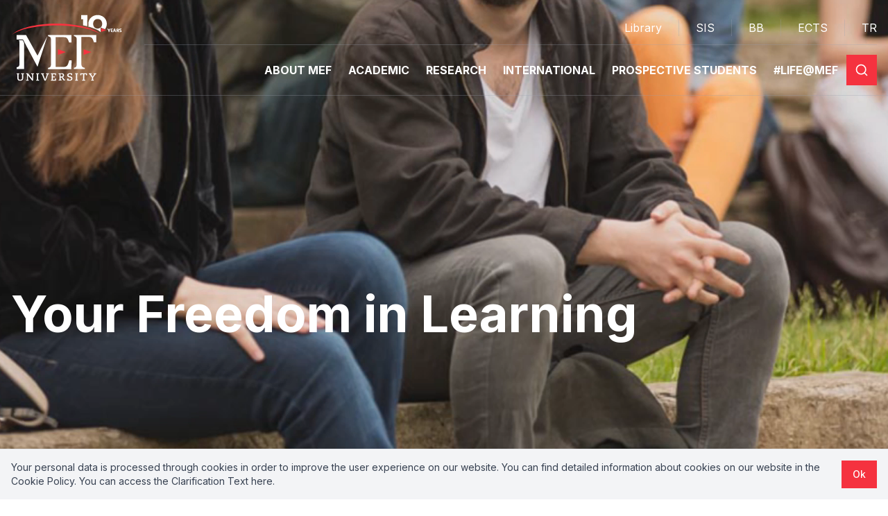

--- FILE ---
content_type: text/html; charset=utf-8
request_url: https://www.mef.edu.tr/en
body_size: 27998
content:
<!DOCTYPE html><html lang="en"><head><meta charSet="utf-8"/><meta name="viewport" content="width=device-width, initial-scale=1"/><link rel="preload" href="/_next/static/media/8e9860b6e62d6359-s.p.woff2" as="font" crossorigin="" type="font/woff2"/><link rel="preload" as="image" href="https://www.datocms-assets.com/99182/1737630628-mefuniv_logo_beyaz.svg"/><link rel="preload" as="image" href="https://www.datocms-assets.com/99182/1685977152-varlik-1.svg"/><link rel="preload" as="image" href="https://www.datocms-assets.com/99182/1685977177-varlik-2.svg"/><link rel="preload" as="image" href="https://www.datocms-assets.com/99182/1685977182-varlik-3.svg"/><link rel="preload" as="image" href="https://www.datocms-assets.com/99182/1737630631-mefuniv_logo_renkli.svg"/><link rel="stylesheet" href="/_next/static/css/0a7b0d4353607629.css" data-precedence="next"/><link rel="stylesheet" href="/_next/static/css/2d8f6b101aeb1ad2.css" data-precedence="next"/><link rel="preload" as="script" fetchPriority="low" href="/_next/static/chunks/webpack-263b0858c34a922e.js"/><script src="/_next/static/chunks/fd9d1056-07c5ab46ff175521.js" async=""></script><script src="/_next/static/chunks/2472-3620744a8d1cd2f0.js" async=""></script><script src="/_next/static/chunks/main-app-8ed6d57d180fb331.js" async=""></script><script src="/_next/static/chunks/9dadc25a-4bfb0774b7be179f.js" async=""></script><script src="/_next/static/chunks/8999-a5b22db88b456a24.js" async=""></script><script src="/_next/static/chunks/8326-b800c0613fccd9e2.js" async=""></script><script src="/_next/static/chunks/1994-6ab75052a51acdb3.js" async=""></script><script src="/_next/static/chunks/2296-11ccef217c81f0f5.js" async=""></script><script src="/_next/static/chunks/2736-251246764e1c0572.js" async=""></script><script src="/_next/static/chunks/2115-4b7680f68a450b4d.js" async=""></script><script src="/_next/static/chunks/1609-38b546b767677e7e.js" async=""></script><script src="/_next/static/chunks/9158-7f97f561117c5401.js" async=""></script><script src="/_next/static/chunks/5107-135a8f2c0972ce90.js" async=""></script><script src="/_next/static/chunks/4420-408feba05ff1c933.js" async=""></script><script src="/_next/static/chunks/5879-cbecc9baa8da9353.js" async=""></script><script src="/_next/static/chunks/3499-c149a37bbda1ffb0.js" async=""></script><script src="/_next/static/chunks/app/%5Blang%5D/%5B%5B...slug%5D%5D/page-f74876b2232f43d2.js" async=""></script><script src="/_next/static/chunks/app/%5Blang%5D/layout-098ef4bbdc9c0378.js" async=""></script><title>MEF University - MEF</title><meta name="description" content="MEF University"/><meta property="og:title" content="MEF University"/><meta property="og:description" content="MEF University"/><meta property="og:site_name" content="MEF University"/><meta property="og:locale" content="en"/><meta property="og:type" content="article"/><meta name="twitter:card" content="summary"/><meta name="twitter:title" content="MEF University"/><meta name="twitter:description" content="MEF University"/><link rel="icon" href="https://www.datocms-assets.com/99182/1698167412-indir.png?auto=format&amp;h=16&amp;w=16" sizes="16x16" type="image/png"/><link rel="icon" href="https://www.datocms-assets.com/99182/1698167412-indir.png?auto=format&amp;h=32&amp;w=32" sizes="32x32" type="image/png"/><link rel="icon" href="https://www.datocms-assets.com/99182/1698167412-indir.png?auto=format&amp;h=96&amp;w=96" sizes="96x96" type="image/png"/><link rel="icon" href="https://www.datocms-assets.com/99182/1698167412-indir.png?auto=format&amp;h=192&amp;w=192" sizes="192x192" type="image/png"/><meta name="next-size-adjust"/><script src="/_next/static/chunks/polyfills-c67a75d1b6f99dc8.js" noModule=""></script></head><body class="__variable_a76874 font-sans text-gray-900 antialiased"><div><div class="relative w-full bg-gray-500"><div class="hidden sm:block" style="overflow:hidden;position:absolute;left:0;top:0;width:100%;height:100%;max-width:none;max-height:none"><img aria-hidden="true" alt="" src="[data-uri]" style="object-fit:cover;transition:opacity 500ms;opacity:1;position:absolute;left:-5%;top:-5%;width:110%;height:110%;max-width:none;max-height:none"/><noscript><picture><source srcSet="https://www.datocms-assets.com/99182/1683494925-background.png?auto=format&amp;crop=focalpoint&amp;fit=crop&amp;fp-x=0.63&amp;fp-y=0.43&amp;h=1080&amp;w=1920&amp;dpr=0.25 480w,https://www.datocms-assets.com/99182/1683494925-background.png?auto=format&amp;crop=focalpoint&amp;fit=crop&amp;fp-x=0.63&amp;fp-y=0.43&amp;h=1080&amp;w=1920&amp;dpr=0.5 960w,https://www.datocms-assets.com/99182/1683494925-background.png?auto=format&amp;crop=focalpoint&amp;fit=crop&amp;fp-x=0.63&amp;fp-y=0.43&amp;h=1080&amp;w=1920&amp;dpr=0.75 1440w,https://www.datocms-assets.com/99182/1683494925-background.png?auto=format&amp;crop=focalpoint&amp;fit=crop&amp;fp-x=0.63&amp;fp-y=0.43&amp;h=1080&amp;w=1920 1920w,https://www.datocms-assets.com/99182/1683494925-background.png?auto=format&amp;crop=focalpoint&amp;fit=crop&amp;fp-x=0.63&amp;fp-y=0.43&amp;h=1080&amp;w=1920&amp;dpr=1.5 2880w,https://www.datocms-assets.com/99182/1683494925-background.png?auto=format&amp;crop=focalpoint&amp;fit=crop&amp;fp-x=0.63&amp;fp-y=0.43&amp;h=1080&amp;w=1920&amp;dpr=2 3840w,https://www.datocms-assets.com/99182/1683494925-background.png?auto=format&amp;crop=focalpoint&amp;fit=crop&amp;fp-x=0.63&amp;fp-y=0.43&amp;h=1080&amp;w=1920&amp;dpr=3 5760w,https://www.datocms-assets.com/99182/1683494925-background.png?auto=format&amp;crop=focalpoint&amp;fit=crop&amp;fp-x=0.63&amp;fp-y=0.43&amp;h=1080&amp;w=1920&amp;dpr=4 7680w" sizes="(max-width: 1920px) 100vw, 1920px"/><img src="https://www.datocms-assets.com/99182/1683494925-background.png?auto=format&amp;crop=focalpoint&amp;fit=crop&amp;fp-x=0.63&amp;fp-y=0.43&amp;h=1080&amp;w=1920" alt="" style="position:absolute;left:0;top:0;width:100%;height:100%;max-width:none;max-height:none;object-fit:cover" loading="lazy"/></picture></noscript></div><video autoPlay="" muted="" loop="" playsInline="" class="absolute h-full w-full object-cover"><source src="https://www.datocms-assets.com/99182/1684178613-mef-2.mp4" type="video/mp4"/></video><div class="relative grid min-h-[48rem] gap-10"><div class="lg:hidden"><div class="relative"><div class="border-b border-gray-400/30 py-4 transition-colors duration-300 bg-transparent"><div class="mb-4 border-b border-gray-400/30"><div class="container px-4"><div class="flex justify-between overflow-hidden pb-3 lg:justify-end"><div class="mx-4 h-6 w-px flex-shrink-0 bg-gray-400/30 first:hidden"></div><a target="_blank" class="whitespace-nowrap transition-colors duration-300 last:pr-0 lg:px-2 text-white hover:text-white/80" href="https://library.mef.edu.tr">Library</a><div class="mx-4 h-6 w-px flex-shrink-0 bg-gray-400/30 first:hidden"></div><a target="_blank" class="whitespace-nowrap transition-colors duration-300 last:pr-0 lg:px-2 text-white hover:text-white/80" href="https://sis.mef.edu.tr/">SIS</a><div class="mx-4 h-6 w-px flex-shrink-0 bg-gray-400/30 first:hidden"></div><a target="_blank" class="whitespace-nowrap transition-colors duration-300 last:pr-0 lg:px-2 text-white hover:text-white/80" href="https://mef.blackboard.com/">BB</a><div class="mx-4 h-6 w-px flex-shrink-0 bg-gray-400/30 first:hidden"></div><a target="_blank" class="whitespace-nowrap transition-colors duration-300 last:pr-0 lg:px-2 text-white hover:text-white/80" href="https://sis.mef.edu.tr/bilgipaketi/eobsakts/">ECTS</a><div class="mx-4 h-6 w-px flex-shrink-0 bg-gray-400/30 first:hidden"></div><a class="whitespace-nowrap transition-colors duration-300 last:pr-0 lg:px-2 text-white hover:text-white/80" href="/tr">TR</a></div></div></div><div class="container flex items-center justify-between px-4"><a class="flex-shrink-0" href="/en"><img src="https://www.datocms-assets.com/99182/1737630628-mefuniv_logo_beyaz.svg" class="h-20 w-32 lg:h-28 lg:w-40" alt="logo" style="opacity:1"/></a><div class="flex gap-6"><button class="inline-flex items-center justify-center text-sm font-medium transition focus-visible:outline-none focus-visible:ring focus-visible:ring-ring disabled:opacity-50 disabled:pointer-events-none bg-primary text-primary-foreground hover:bg-primary/90 h-11 w-11 p-3" aria-label="Search"><svg xmlns="http://www.w3.org/2000/svg" width="24" height="24" viewBox="0 0 24 24" fill="none" stroke="currentColor" stroke-width="2" stroke-linecap="round" stroke-linejoin="round" class="h-full w-full"><circle cx="11" cy="11" r="8"></circle><path d="m21 21-4.3-4.3"></path></svg></button><button class="inline-flex items-center justify-center text-sm font-medium transition focus-visible:outline-none focus-visible:ring focus-visible:ring-ring disabled:opacity-50 disabled:pointer-events-none bg-primary text-primary-foreground hover:bg-primary/90 h-11 w-11 p-3" title="Menu"><svg xmlns="http://www.w3.org/2000/svg" width="24" height="24" viewBox="0 0 24 24" fill="none" stroke="currentColor" stroke-width="2" stroke-linecap="round" stroke-linejoin="round" class="h-full w-full"><line x1="4" x2="20" y1="12" y2="12"></line><line x1="4" x2="20" y1="6" y2="6"></line><line x1="4" x2="20" y1="18" y2="18"></line></svg></button></div></div></div></div></div><div class="hidden lg:block"><div class="border-b border-gray-400/30 transition-colors duration-300 bg-transparent"><div class="container flex items-center justify-between px-4"><a class="flex-shrink-0" href="/en"><img src="https://www.datocms-assets.com/99182/1737630628-mefuniv_logo_beyaz.svg" class="h-20 w-32 lg:h-28 lg:w-40" alt="logo" style="opacity:1"/></a><div class="ml-8 min-w-0 flex-grow"><div class="mt-7 border-b border-gray-400/30"><div class="flex justify-between overflow-hidden pb-3 lg:justify-end"><div class="mx-4 h-6 w-px flex-shrink-0 bg-gray-400/30 first:hidden"></div><a target="_blank" class="whitespace-nowrap transition-colors duration-300 last:pr-0 lg:px-2 text-white hover:text-white/80" href="https://library.mef.edu.tr">Library</a><div class="mx-4 h-6 w-px flex-shrink-0 bg-gray-400/30 first:hidden"></div><a target="_blank" class="whitespace-nowrap transition-colors duration-300 last:pr-0 lg:px-2 text-white hover:text-white/80" href="https://sis.mef.edu.tr/">SIS</a><div class="mx-4 h-6 w-px flex-shrink-0 bg-gray-400/30 first:hidden"></div><a target="_blank" class="whitespace-nowrap transition-colors duration-300 last:pr-0 lg:px-2 text-white hover:text-white/80" href="https://mef.blackboard.com/">BB</a><div class="mx-4 h-6 w-px flex-shrink-0 bg-gray-400/30 first:hidden"></div><a target="_blank" class="whitespace-nowrap transition-colors duration-300 last:pr-0 lg:px-2 text-white hover:text-white/80" href="https://sis.mef.edu.tr/bilgipaketi/eobsakts/">ECTS</a><div class="mx-4 h-6 w-px flex-shrink-0 bg-gray-400/30 first:hidden"></div><a class="whitespace-nowrap transition-colors duration-300 last:pr-0 lg:px-2 text-white hover:text-white/80" href="/tr">TR</a></div></div><div class="flex items-center justify-end gap-3"><nav aria-label="Main" data-orientation="horizontal" dir="ltr" class="relative z-10 w-full min-w-0"><div style="position:relative"><ul data-orientation="horizontal" class="flex items-center justify-end" dir="ltr"><li class="min-w-0"><button id="radix-:R1l54dtslta:-trigger-radix-:R1dl54dtslta:" data-state="closed" aria-expanded="false" aria-controls="radix-:R1l54dtslta:-content-radix-:R1dl54dtslta:" class="group max-w-full select-none truncate px-3 py-6 font-bold uppercase outline-none text-white hover:text-white/80" data-radix-collection-item="">ABOUT MEF</button></li><li class="min-w-0"><button id="radix-:R1l54dtslta:-trigger-radix-:R2dl54dtslta:" data-state="closed" aria-expanded="false" aria-controls="radix-:R1l54dtslta:-content-radix-:R2dl54dtslta:" class="group max-w-full select-none truncate px-3 py-6 font-bold uppercase outline-none text-white hover:text-white/80" data-radix-collection-item="">ACADEMIC</button></li><li class="min-w-0"><button id="radix-:R1l54dtslta:-trigger-radix-:R3dl54dtslta:" data-state="closed" aria-expanded="false" aria-controls="radix-:R1l54dtslta:-content-radix-:R3dl54dtslta:" class="group max-w-full select-none truncate px-3 py-6 font-bold uppercase outline-none text-white hover:text-white/80" data-radix-collection-item="">RESEARCH</button></li><li class="min-w-0"><a class="group max-w-full select-none truncate px-3 py-6 font-bold uppercase outline-none text-white hover:text-white/80" href="/en/uluslararasi">INTERNATIONAL</a></li><li class="min-w-0"><a target="_blank" class="group max-w-full select-none truncate px-3 py-6 font-bold uppercase outline-none text-white hover:text-white/80" href="https://aday.mef.edu.tr/">PROSPECTIVE STUDENTS</a></li><li class="min-w-0"><button id="radix-:R1l54dtslta:-trigger-radix-:R6dl54dtslta:" data-state="closed" aria-expanded="false" aria-controls="radix-:R1l54dtslta:-content-radix-:R6dl54dtslta:" class="group max-w-full select-none truncate px-3 py-6 font-bold uppercase outline-none text-white hover:text-white/80" data-radix-collection-item="">#LIFE@MEF</button></li></ul></div><div class="absolute left-0 top-full flex w-full translate-y-px justify-center perspective-[2000px]"></div></nav><button class="inline-flex items-center justify-center text-sm font-medium transition focus-visible:outline-none focus-visible:ring focus-visible:ring-ring disabled:opacity-50 disabled:pointer-events-none bg-primary text-primary-foreground hover:bg-primary/90 h-11 w-11 flex-shrink-0 p-3" aria-label="Search"><svg xmlns="http://www.w3.org/2000/svg" width="24" height="24" viewBox="0 0 24 24" fill="none" stroke="currentColor" stroke-width="2" stroke-linecap="round" stroke-linejoin="round" class="lucide lucide-search"><circle cx="11" cy="11" r="8"></circle><path d="m21 21-4.3-4.3"></path></svg></button></div></div></div></div></div><div class="container self-center px-4"><div class="grid gap-6 text-white"><h1 class="text-5xl font-bold !leading-tight sm:text-6xl md:text-7xl">Your Freedom in Learning</h1></div></div><div class="container self-end px-4"></div></div></div><div class="bg-red-100/70 pb-24 pt-12 xl:pb-36 xl:pt-20"><div class="container grid gap-12 px-4 lg:grid-cols-5 lg:items-center xl:px-16"><p class="leading-relaxed text-gray-600 lg:col-span-3">We at MEF are free to question and explore, to be confident and courageous, to lead, and to innovate. We take pride in MEF students, they are forward-thinking, high-tech, internationally competitive and aware, environmentally and ethically conscious, and engage in constant self-improvement. </p><p class="text-2xl font-bold leading-relaxed tracking-wider text-gray-900 lg:col-span-2">AT MEF UNIVERSITY, WE EDUCATE THE INNOVATIVE AND ENTREPRENEURIAL GLOBAL LEADERS WHO WILL SHAPE THE FUTURE</p></div></div><div class="container -mt-16 px-4 md:grid md:grid-cols-2 md:gap-12 lg:grid-cols-7 lg:gap-4 xl:gap-12 xl:px-16"><div class="relative h-[30rem] overflow-hidden md:col-span-2 lg:col-span-3 lg:h-[36.25rem]"><a class="absolute inset-0" style="opacity:1" href="/en/basarilarimiz/yenibirlider-fellowship-programi-nda-1-mefli"><div class="transition hover:opacity-90" style="overflow:hidden;position:absolute;left:0;top:0;width:100%;height:100%;max-width:none;max-height:none"><img aria-hidden="true" alt="" src="[data-uri]" style="object-fit:cover;transition:opacity 500ms;opacity:1;position:absolute;left:-5%;top:-5%;width:110%;height:110%;max-width:none;max-height:none"/><noscript><picture><source srcSet="https://www.datocms-assets.com/99182/1741067826-webbanner.jpg?auto=format&amp;fit=crop&amp;h=580&amp;w=580&amp;dpr=0.25 145w,https://www.datocms-assets.com/99182/1741067826-webbanner.jpg?auto=format&amp;fit=crop&amp;h=580&amp;w=580&amp;dpr=0.5 290w,https://www.datocms-assets.com/99182/1741067826-webbanner.jpg?auto=format&amp;fit=crop&amp;h=580&amp;w=580&amp;dpr=0.75 435w,https://www.datocms-assets.com/99182/1741067826-webbanner.jpg?auto=format&amp;fit=crop&amp;h=580&amp;w=580 580w,https://www.datocms-assets.com/99182/1741067826-webbanner.jpg?auto=format&amp;fit=crop&amp;h=580&amp;w=580&amp;dpr=1.5 870w,https://www.datocms-assets.com/99182/1741067826-webbanner.jpg?auto=format&amp;fit=crop&amp;h=580&amp;w=580&amp;dpr=2 1160w,https://www.datocms-assets.com/99182/1741067826-webbanner.jpg?auto=format&amp;fit=crop&amp;h=580&amp;w=580&amp;dpr=3 1740w,https://www.datocms-assets.com/99182/1741067826-webbanner.jpg?auto=format&amp;fit=crop&amp;h=580&amp;w=580&amp;dpr=4 2320w" sizes="(max-width: 580px) 100vw, 580px"/><img src="https://www.datocms-assets.com/99182/1741067826-webbanner.jpg?auto=format&amp;fit=crop&amp;h=580&amp;w=580" alt="" style="position:absolute;left:0;top:0;width:100%;height:100%;max-width:none;max-height:none;object-fit:cover" loading="lazy"/></picture></noscript></div></a><div class="absolute inset-x-0 bottom-0 h-1/2 bg-secondary/60 p-6 text-white lg:h-2/5"><div class="truncate text-2xl font-semibold">Achievements in 2024-2025</div><a class="mt-4 line-clamp-4 max-w-sm text-xl" style="opacity:1;transform:none" href="/en/basarilarimiz/yenibirlider-fellowship-programi-nda-1-mefli"><span class="transition hover:opacity-80">Yenibirlider Fellowship Programı&#x27;nda 1 MEFli</span></a><div class="absolute inset-x-0 bottom-3 flex justify-between gap-4 px-6 items-end"><a class="flex items-center gap-2 whitespace-nowrap text-sm font-medium leading-6 text-white transition hover:opacity-80 active:opacity-70" href="/en/basarilarimiz"><span>View all</span><svg xmlns="http://www.w3.org/2000/svg" width="24" height="24" viewBox="0 0 24 24" fill="none" stroke="currentColor" stroke-width="2" stroke-linecap="round" stroke-linejoin="round" class="h-4 w-4"><path d="M5 12h14"></path><path d="m12 5 7 7-7 7"></path></svg></a><div class="flex gap-2"><button class="inline-flex items-center justify-center text-sm font-medium transition focus-visible:outline-none focus-visible:ring focus-visible:ring-ring disabled:opacity-50 disabled:pointer-events-none h-8 w-8 flex-shrink-0 p-1 text-white hover:bg-transparent hover:text-white/70" disabled="" aria-label="Previous"><svg xmlns="http://www.w3.org/2000/svg" width="24" height="24" viewBox="0 0 24 24" fill="none" stroke="currentColor" stroke-width="2" stroke-linecap="round" stroke-linejoin="round" class="h-full w-full"><path d="m12 19-7-7 7-7"></path><path d="M19 12H5"></path></svg></button><button class="inline-flex items-center justify-center text-sm font-medium transition focus-visible:outline-none focus-visible:ring focus-visible:ring-ring disabled:opacity-50 disabled:pointer-events-none h-8 w-8 flex-shrink-0 p-1 text-white hover:bg-transparent hover:text-white/70" aria-label="Next"><svg xmlns="http://www.w3.org/2000/svg" width="24" height="24" viewBox="0 0 24 24" fill="none" stroke="currentColor" stroke-width="2" stroke-linecap="round" stroke-linejoin="round" class="h-full w-full"><path d="M5 12h14"></path><path d="m12 5 7 7-7 7"></path></svg></button></div></div></div></div><div class="mt-12 md:mt-0 lg:-order-1 lg:col-span-2 lg:mt-24"><div class="flex items-end justify-between gap-2"><div class="truncate text-2xl font-semibold">Announcements</div><a class="flex items-center gap-2 whitespace-nowrap text-sm font-medium leading-6 text-secondary transition hover:text-secondary/90 active:text-secondary/70" href="/en/duyurular"><span>View all</span><svg xmlns="http://www.w3.org/2000/svg" width="24" height="24" viewBox="0 0 24 24" fill="none" stroke="currentColor" stroke-width="2" stroke-linecap="round" stroke-linejoin="round" class="h-4 w-4"><path d="M5 12h14"></path><path d="m12 5 7 7-7 7"></path></svg></a></div><div class="mt-2 grid auto-rows-[9.25rem]"><div class="flex items-center border-b border-gray-300 py-3"><a href="/en/duyurular/hukuk-fakultesi-guz-donemi-butunleme-sinav-programi"><div class="flex items-center gap-3"><svg xmlns="http://www.w3.org/2000/svg" width="24" height="24" viewBox="0 0 24 24" fill="none" stroke="currentColor" stroke-width="2" stroke-linecap="round" stroke-linejoin="round" class="h-4 w-4 flex-shrink-0 text-primary"><path d="M21.21 15.89A10 10 0 1 1 8 2.83"></path><path d="M22 12A10 10 0 0 0 12 2v10z"></path></svg><div class="text-sm text-gray-500">January 8, 2026</div></div><div class="mt-3 max-w-lg text-xl line-clamp-3">Hukuk Fakültesi Güz Dönemi Kar Tatili Sonrası Revize Bütünleme Sınav Programı</div></a></div><div class="flex items-center border-b border-gray-300 py-3"><a href="/en/duyurular/hukuk-fakultesi-3-4-ocak-2026-hafta-sonu-shuttle-saatleri"><div class="flex items-center gap-3"><svg xmlns="http://www.w3.org/2000/svg" width="24" height="24" viewBox="0 0 24 24" fill="none" stroke="currentColor" stroke-width="2" stroke-linecap="round" stroke-linejoin="round" class="h-4 w-4 flex-shrink-0 text-primary"><path d="M21.21 15.89A10 10 0 1 1 8 2.83"></path><path d="M22 12A10 10 0 0 0 12 2v10z"></path></svg><div class="text-sm text-gray-500">December 30, 2025</div></div><div class="mt-3 max-w-lg text-xl line-clamp-3">Hukuk Fakültesi 3-4 Ocak 2026 Hafta Sonu Shuttle Saatleri</div></a></div><div class="flex items-center border-b border-gray-300 py-3"><a href="/en/duyurular/hukuk-fakultesi-revize-final-programi"><div class="flex items-center gap-3"><svg xmlns="http://www.w3.org/2000/svg" width="24" height="24" viewBox="0 0 24 24" fill="none" stroke="currentColor" stroke-width="2" stroke-linecap="round" stroke-linejoin="round" class="h-4 w-4 flex-shrink-0 text-primary"><path d="M21.21 15.89A10 10 0 1 1 8 2.83"></path><path d="M22 12A10 10 0 0 0 12 2v10z"></path></svg><div class="text-sm text-gray-500">January 1, 2026</div></div><div class="mt-3 max-w-lg text-xl line-clamp-3">Hukuk Fakültesi Revize Final Programı</div></a></div></div></div><div class="mt-12 md:mt-0 lg:col-span-2 lg:mt-24"><div class="flex items-end justify-between gap-2"><div class="truncate text-2xl font-semibold">Event Calendar</div><a class="flex items-center gap-2 whitespace-nowrap text-sm font-medium leading-6 text-secondary transition hover:text-secondary/90 active:text-secondary/70" href="/en/etkinlikler"><span>View all</span><svg xmlns="http://www.w3.org/2000/svg" width="24" height="24" viewBox="0 0 24 24" fill="none" stroke="currentColor" stroke-width="2" stroke-linecap="round" stroke-linejoin="round" class="h-4 w-4"><path d="M5 12h14"></path><path d="m12 5 7 7-7 7"></path></svg></a></div><div class="mt-2 grid auto-rows-[9.25rem]"><div class="mt-4 text-sm">No events yet</div></div></div></div><div class="container grid gap-8 px-4 py-12 sm:gap-12 sm:py-20 xl:grid-cols-2 xl:py-28"><div class="relative min-h-[45rem] bg-red-100/90 p-12 px-4 sm:flex sm:min-h-[37rem] sm:p-12"><div><div class="max-w-md text-3xl font-bold sm:text-4xl">GLOBAL PIONEER IN DIGITALIZATION OF HIGHER EDUCATION</div><div class="flex flex-col items-center gap-8 py-16 sm:flex-row"><div class="relative aspect-[2/3] w-[15rem] flex-shrink-0 sm:w-[13rem] md:w-[15rem] xl:w-[13rem]"><div class="absolute inset-0" style="opacity:1"><div style="overflow:hidden;position:absolute;left:0;top:0;width:100%;height:100%;max-width:none;max-height:none"><img aria-hidden="true" alt="" src="[data-uri]" style="object-fit:cover;transition:opacity 500ms;opacity:1;position:absolute;left:-5%;top:-5%;width:110%;height:110%;max-width:none;max-height:none"/><noscript><picture><source srcSet="https://www.datocms-assets.com/99182/1721456472-mef_kitap_kapak-1.jpg?auto=format&amp;fit=crop&amp;h=450&amp;w=300&amp;dpr=0.25 75w,https://www.datocms-assets.com/99182/1721456472-mef_kitap_kapak-1.jpg?auto=format&amp;fit=crop&amp;h=450&amp;w=300&amp;dpr=0.5 150w,https://www.datocms-assets.com/99182/1721456472-mef_kitap_kapak-1.jpg?auto=format&amp;fit=crop&amp;h=450&amp;w=300&amp;dpr=0.75 225w,https://www.datocms-assets.com/99182/1721456472-mef_kitap_kapak-1.jpg?auto=format&amp;fit=crop&amp;h=450&amp;w=300 300w,https://www.datocms-assets.com/99182/1721456472-mef_kitap_kapak-1.jpg?auto=format&amp;fit=crop&amp;h=450&amp;w=300&amp;dpr=1.5 450w,https://www.datocms-assets.com/99182/1721456472-mef_kitap_kapak-1.jpg?auto=format&amp;fit=crop&amp;h=450&amp;w=300&amp;dpr=2 600w,https://www.datocms-assets.com/99182/1721456472-mef_kitap_kapak-1.jpg?auto=format&amp;fit=crop&amp;h=450&amp;w=300&amp;dpr=3 900w,https://www.datocms-assets.com/99182/1721456472-mef_kitap_kapak-1.jpg?auto=format&amp;fit=crop&amp;h=450&amp;w=300&amp;dpr=4 1200w" sizes="(max-width: 300px) 100vw, 300px"/><img src="https://www.datocms-assets.com/99182/1721456472-mef_kitap_kapak-1.jpg?auto=format&amp;fit=crop&amp;h=450&amp;w=300" alt="" style="position:absolute;left:0;top:0;width:100%;height:100%;max-width:none;max-height:none;object-fit:cover" loading="lazy"/></picture></noscript></div></div></div><div class="max-w-xs translate-x-4 text-2xl leading-normal text-gray-700 sm:text-[1.75rem] sm:leading-relaxed xl:text-2xl xl:leading-relaxed" style="opacity:1;transform:none">The world&#x27;s first international book on “Higher education applications of the AI ​​revolution”</div></div></div><div class="absolute bottom-6 right-6 flex justify-end"><button class="inline-flex items-center justify-center text-sm font-medium transition focus-visible:outline-none focus-visible:ring focus-visible:ring-ring disabled:opacity-50 disabled:pointer-events-none h-8 w-8 flex-shrink-0 p-1 hover:bg-transparent hover:text-gray-700" disabled="" aria-label="Previous"><svg xmlns="http://www.w3.org/2000/svg" width="24" height="24" viewBox="0 0 24 24" fill="none" stroke="currentColor" stroke-width="2" stroke-linecap="round" stroke-linejoin="round" class="h-full w-full"><path d="m12 19-7-7 7-7"></path><path d="M19 12H5"></path></svg></button><button class="inline-flex items-center justify-center text-sm font-medium transition focus-visible:outline-none focus-visible:ring focus-visible:ring-ring disabled:opacity-50 disabled:pointer-events-none h-8 w-8 flex-shrink-0 p-1 hover:bg-transparent hover:text-gray-700" aria-label="Next"><svg xmlns="http://www.w3.org/2000/svg" width="24" height="24" viewBox="0 0 24 24" fill="none" stroke="currentColor" stroke-width="2" stroke-linecap="round" stroke-linejoin="round" class="h-full w-full"><path d="M5 12h14"></path><path d="m12 5 7 7-7 7"></path></svg></button></div></div><div class="flex flex-col gap-8 bg-indigo-100/90 px-6 py-10 sm:px-12 sm:py-12"><div class="max-w-[25rem] text-5xl font-bold leading-tight sm:text-7xl">51 Years of Knowledge and Experience </div><p class="max-w-sm flex-grow text-sm leading-relaxed sm:text-base">MEF University opened for teaching in the 2014-2015 academic year and through its innovative student-centered educational approach, is determined on its mission to grow into an institution generating value-added on both local and global scales with a strong emphasis on creativity and entrepreneurship.</p><div class="flex justify-between pt-6"><img src="https://www.datocms-assets.com/99182/1685977152-varlik-1.svg" alt="Logo" width="80" height="62" class="w-20"/><img src="https://www.datocms-assets.com/99182/1685977177-varlik-2.svg" alt="Logo" width="80" height="62" class="w-20"/><img src="https://www.datocms-assets.com/99182/1685977182-varlik-3.svg" alt="Logo" width="80" height="62" class="w-20"/></div></div></div><div class="relative"><div class="sticky top-0 h-screen overflow-hidden"><div style="opacity:1" class="absolute inset-0"><div style="overflow:hidden;position:absolute;left:0;top:0;width:100%;height:100%;max-width:none;max-height:none"><img aria-hidden="true" alt="" src="[data-uri]" style="object-fit:cover;transition:opacity 500ms;opacity:1;position:absolute;left:-5%;top:-5%;width:110%;height:110%;max-width:none;max-height:none"/><noscript><picture><source srcSet="https://www.datocms-assets.com/99182/1684697162-rectangle.png?auto=format&amp;fit=crop&amp;h=1080&amp;w=1920&amp;dpr=0.25 480w,https://www.datocms-assets.com/99182/1684697162-rectangle.png?auto=format&amp;fit=crop&amp;h=1080&amp;w=1920&amp;dpr=0.5 960w,https://www.datocms-assets.com/99182/1684697162-rectangle.png?auto=format&amp;fit=crop&amp;h=1080&amp;w=1920&amp;dpr=0.75 1440w,https://www.datocms-assets.com/99182/1684697162-rectangle.png?auto=format&amp;fit=crop&amp;h=1080&amp;w=1920 1920w,https://www.datocms-assets.com/99182/1684697162-rectangle.png?auto=format&amp;fit=crop&amp;h=1080&amp;w=1920&amp;dpr=1.5 2880w,https://www.datocms-assets.com/99182/1684697162-rectangle.png?auto=format&amp;fit=crop&amp;h=1080&amp;w=1920&amp;dpr=2 3840w,https://www.datocms-assets.com/99182/1684697162-rectangle.png?auto=format&amp;fit=crop&amp;h=1080&amp;w=1920&amp;dpr=3 5760w,https://www.datocms-assets.com/99182/1684697162-rectangle.png?auto=format&amp;fit=crop&amp;h=1080&amp;w=1920&amp;dpr=4 7680w" sizes="(max-width: 1920px) 100vw, 1920px"/><img src="https://www.datocms-assets.com/99182/1684697162-rectangle.png?auto=format&amp;fit=crop&amp;h=1080&amp;w=1920" alt="" style="position:absolute;left:0;top:0;width:100%;height:100%;max-width:none;max-height:none;object-fit:cover" loading="lazy"/></picture></noscript></div></div><div style="opacity:0" class="absolute inset-0"><div style="overflow:hidden;position:absolute;left:0;top:0;width:100%;height:100%;max-width:none;max-height:none"><img aria-hidden="true" alt="" src="[data-uri]" style="object-fit:cover;transition:opacity 500ms;opacity:1;position:absolute;left:-5%;top:-5%;width:110%;height:110%;max-width:none;max-height:none"/><noscript><picture><source srcSet="https://www.datocms-assets.com/99182/1684697162-rectangle.png?auto=format&amp;fit=crop&amp;h=1080&amp;w=1920&amp;dpr=0.25 480w,https://www.datocms-assets.com/99182/1684697162-rectangle.png?auto=format&amp;fit=crop&amp;h=1080&amp;w=1920&amp;dpr=0.5 960w,https://www.datocms-assets.com/99182/1684697162-rectangle.png?auto=format&amp;fit=crop&amp;h=1080&amp;w=1920&amp;dpr=0.75 1440w,https://www.datocms-assets.com/99182/1684697162-rectangle.png?auto=format&amp;fit=crop&amp;h=1080&amp;w=1920 1920w,https://www.datocms-assets.com/99182/1684697162-rectangle.png?auto=format&amp;fit=crop&amp;h=1080&amp;w=1920&amp;dpr=1.5 2880w,https://www.datocms-assets.com/99182/1684697162-rectangle.png?auto=format&amp;fit=crop&amp;h=1080&amp;w=1920&amp;dpr=2 3840w,https://www.datocms-assets.com/99182/1684697162-rectangle.png?auto=format&amp;fit=crop&amp;h=1080&amp;w=1920&amp;dpr=3 5760w,https://www.datocms-assets.com/99182/1684697162-rectangle.png?auto=format&amp;fit=crop&amp;h=1080&amp;w=1920&amp;dpr=4 7680w" sizes="(max-width: 1920px) 100vw, 1920px"/><img src="https://www.datocms-assets.com/99182/1684697162-rectangle.png?auto=format&amp;fit=crop&amp;h=1080&amp;w=1920" alt="" style="position:absolute;left:0;top:0;width:100%;height:100%;max-width:none;max-height:none;object-fit:cover" loading="lazy"/></picture></noscript></div></div><div style="opacity:0" class="absolute inset-0"><div style="overflow:hidden;position:absolute;left:0;top:0;width:100%;height:100%;max-width:none;max-height:none"><img aria-hidden="true" alt="" src="[data-uri]" style="object-fit:cover;transition:opacity 500ms;opacity:1;position:absolute;left:-5%;top:-5%;width:110%;height:110%;max-width:none;max-height:none"/><noscript><picture><source srcSet="https://www.datocms-assets.com/99182/1684697162-rectangle.png?auto=format&amp;fit=crop&amp;h=1080&amp;w=1920&amp;dpr=0.25 480w,https://www.datocms-assets.com/99182/1684697162-rectangle.png?auto=format&amp;fit=crop&amp;h=1080&amp;w=1920&amp;dpr=0.5 960w,https://www.datocms-assets.com/99182/1684697162-rectangle.png?auto=format&amp;fit=crop&amp;h=1080&amp;w=1920&amp;dpr=0.75 1440w,https://www.datocms-assets.com/99182/1684697162-rectangle.png?auto=format&amp;fit=crop&amp;h=1080&amp;w=1920 1920w,https://www.datocms-assets.com/99182/1684697162-rectangle.png?auto=format&amp;fit=crop&amp;h=1080&amp;w=1920&amp;dpr=1.5 2880w,https://www.datocms-assets.com/99182/1684697162-rectangle.png?auto=format&amp;fit=crop&amp;h=1080&amp;w=1920&amp;dpr=2 3840w,https://www.datocms-assets.com/99182/1684697162-rectangle.png?auto=format&amp;fit=crop&amp;h=1080&amp;w=1920&amp;dpr=3 5760w,https://www.datocms-assets.com/99182/1684697162-rectangle.png?auto=format&amp;fit=crop&amp;h=1080&amp;w=1920&amp;dpr=4 7680w" sizes="(max-width: 1920px) 100vw, 1920px"/><img src="https://www.datocms-assets.com/99182/1684697162-rectangle.png?auto=format&amp;fit=crop&amp;h=1080&amp;w=1920" alt="" style="position:absolute;left:0;top:0;width:100%;height:100%;max-width:none;max-height:none;object-fit:cover" loading="lazy"/></picture></noscript></div></div><div style="opacity:0" class="absolute inset-0"><div style="overflow:hidden;position:absolute;left:0;top:0;width:100%;height:100%;max-width:none;max-height:none"><img aria-hidden="true" alt="" src="[data-uri]" style="object-fit:cover;transition:opacity 500ms;opacity:1;position:absolute;left:-5%;top:-5%;width:110%;height:110%;max-width:none;max-height:none"/><noscript><picture><source srcSet="https://www.datocms-assets.com/99182/1684697162-rectangle.png?auto=format&amp;fit=crop&amp;h=1080&amp;w=1920&amp;dpr=0.25 480w,https://www.datocms-assets.com/99182/1684697162-rectangle.png?auto=format&amp;fit=crop&amp;h=1080&amp;w=1920&amp;dpr=0.5 960w,https://www.datocms-assets.com/99182/1684697162-rectangle.png?auto=format&amp;fit=crop&amp;h=1080&amp;w=1920&amp;dpr=0.75 1440w,https://www.datocms-assets.com/99182/1684697162-rectangle.png?auto=format&amp;fit=crop&amp;h=1080&amp;w=1920 1920w,https://www.datocms-assets.com/99182/1684697162-rectangle.png?auto=format&amp;fit=crop&amp;h=1080&amp;w=1920&amp;dpr=1.5 2880w,https://www.datocms-assets.com/99182/1684697162-rectangle.png?auto=format&amp;fit=crop&amp;h=1080&amp;w=1920&amp;dpr=2 3840w,https://www.datocms-assets.com/99182/1684697162-rectangle.png?auto=format&amp;fit=crop&amp;h=1080&amp;w=1920&amp;dpr=3 5760w,https://www.datocms-assets.com/99182/1684697162-rectangle.png?auto=format&amp;fit=crop&amp;h=1080&amp;w=1920&amp;dpr=4 7680w" sizes="(max-width: 1920px) 100vw, 1920px"/><img src="https://www.datocms-assets.com/99182/1684697162-rectangle.png?auto=format&amp;fit=crop&amp;h=1080&amp;w=1920" alt="" style="position:absolute;left:0;top:0;width:100%;height:100%;max-width:none;max-height:none;object-fit:cover" loading="lazy"/></picture></noscript></div></div><div style="opacity:0" class="absolute inset-0"><div style="overflow:hidden;position:absolute;left:0;top:0;width:100%;height:100%;max-width:none;max-height:none"><img aria-hidden="true" alt="" src="[data-uri]" style="object-fit:cover;transition:opacity 500ms;opacity:1;position:absolute;left:-5%;top:-5%;width:110%;height:110%;max-width:none;max-height:none"/><noscript><picture><source srcSet="https://www.datocms-assets.com/99182/1684697162-rectangle.png?auto=format&amp;fit=crop&amp;h=1080&amp;w=1920&amp;dpr=0.25 480w,https://www.datocms-assets.com/99182/1684697162-rectangle.png?auto=format&amp;fit=crop&amp;h=1080&amp;w=1920&amp;dpr=0.5 960w,https://www.datocms-assets.com/99182/1684697162-rectangle.png?auto=format&amp;fit=crop&amp;h=1080&amp;w=1920&amp;dpr=0.75 1440w,https://www.datocms-assets.com/99182/1684697162-rectangle.png?auto=format&amp;fit=crop&amp;h=1080&amp;w=1920 1920w,https://www.datocms-assets.com/99182/1684697162-rectangle.png?auto=format&amp;fit=crop&amp;h=1080&amp;w=1920&amp;dpr=1.5 2880w,https://www.datocms-assets.com/99182/1684697162-rectangle.png?auto=format&amp;fit=crop&amp;h=1080&amp;w=1920&amp;dpr=2 3840w,https://www.datocms-assets.com/99182/1684697162-rectangle.png?auto=format&amp;fit=crop&amp;h=1080&amp;w=1920&amp;dpr=3 5760w,https://www.datocms-assets.com/99182/1684697162-rectangle.png?auto=format&amp;fit=crop&amp;h=1080&amp;w=1920&amp;dpr=4 7680w" sizes="(max-width: 1920px) 100vw, 1920px"/><img src="https://www.datocms-assets.com/99182/1684697162-rectangle.png?auto=format&amp;fit=crop&amp;h=1080&amp;w=1920" alt="" style="position:absolute;left:0;top:0;width:100%;height:100%;max-width:none;max-height:none;object-fit:cover" loading="lazy"/></picture></noscript></div></div><div class="absolute inset-0 bg-black/50"></div><div class="relative grid h-full grid-rows-[auto_1fr] overflow-hidden"><div><div class="h-20 bg-white"></div><div class="mt-6 block items-end sm:mt-8 sm:flex"><div class="order-1 px-3 pb-2 text-right uppercase text-white sm:translate-y-3 sm:pb-0 sm:text-left md:px-12 md:text-xl lg:pr-20">Prospective Students</div><div class="h-px flex-grow bg-white"></div></div><div class="container"><div class="flex max-w-full items-stretch overflow-hidden px-2 text-xs font-bold text-white"><button class="inline-flex items-center justify-center text-sm font-medium transition focus-visible:outline-none focus-visible:ring focus-visible:ring-ring disabled:opacity-50 disabled:pointer-events-none py-2 px-4 relative h-auto pt-6 outline-none text-white hover:bg-transparent hover:text-white"><span class="absolute top-0 h-1 w-14 bg-white shadow-[0_0_24px_4px_white] sm:h-1.5"></span><span class="relative z-10">Educational Technology</span></button><button class="inline-flex items-center justify-center text-sm font-medium transition focus-visible:outline-none focus-visible:ring focus-visible:ring-ring disabled:opacity-50 disabled:pointer-events-none py-2 px-4 relative h-auto pt-6 outline-none hover:bg-transparent text-white/50 hover:text-white/70"><span class="relative z-10">Undergraduate</span></button><button class="inline-flex items-center justify-center text-sm font-medium transition focus-visible:outline-none focus-visible:ring focus-visible:ring-ring disabled:opacity-50 disabled:pointer-events-none py-2 px-4 relative h-auto pt-6 outline-none hover:bg-transparent text-white/50 hover:text-white/70"><span class="relative z-10">Graduate</span></button></div></div></div><div class="container px-2"><ul style="transform:translateY(0%) translateZ(0)" class="absolute top-[50%] space-y-2"><li style="opacity:1;font-size:1.5rem;padding-left:1.8rem" class="w-[15em] font-extrabold text-white md:w-[18em] lg:w-[21em]"><a href="/en/celt/flipped-learning">Flipped Learning</a></li><li style="opacity:1;font-size:1.5rem;padding-left:1.8rem" class="w-[15em] font-extrabold text-white md:w-[18em] lg:w-[21em]"><a href="/en/celt/adaptive-learning">Adaptive Learning</a></li><li style="opacity:1;font-size:1.5rem;padding-left:1.8rem" class="w-[15em] font-extrabold text-white md:w-[18em] lg:w-[21em]"><a href="/en/celt/project-product-oriented-education">Project Product-Oriented Education</a></li><li style="opacity:1;font-size:1.5rem;padding-left:1.8rem" class="w-[15em] font-extrabold text-white md:w-[18em] lg:w-[21em]"><a href="/en/celt/kitlesel-acik-cevrimici-dersler">MOOC-Based Personalized Learning Experience</a></li><li style="opacity:1;font-size:1.5rem;padding-left:1.8rem" class="w-[15em] font-extrabold text-white md:w-[18em] lg:w-[21em]"><a href="/en/celt/extended-reality-learning-reseach-lab">Extended Reality Learning and Research Lab</a></li></ul></div></div></div></div><div class="overflow-hidden py-8 sm:py-12"><div class="swiper"><div class="swiper-wrapper"><div class="swiper-slide !w-3/4 max-w-sm sm:max-w-[25rem]"><div class="relative aspect-[9/16] w-full"><div style="overflow:hidden;position:absolute;left:0;top:0;width:100%;height:100%;max-width:none;max-height:none"><img aria-hidden="true" alt="" src="[data-uri]" style="object-fit:cover;transition:opacity 500ms;opacity:1;position:absolute;left:-5%;top:-5%;width:110%;height:110%;max-width:none;max-height:none"/><noscript><picture><source srcSet="https://www.datocms-assets.com/99182/1685571741-2e5a9833.jpg?auto=format&amp;fit=crop&amp;h=900&amp;w=500&amp;dpr=0.25 125w,https://www.datocms-assets.com/99182/1685571741-2e5a9833.jpg?auto=format&amp;fit=crop&amp;h=900&amp;w=500&amp;dpr=0.5 250w,https://www.datocms-assets.com/99182/1685571741-2e5a9833.jpg?auto=format&amp;fit=crop&amp;h=900&amp;w=500&amp;dpr=0.75 375w,https://www.datocms-assets.com/99182/1685571741-2e5a9833.jpg?auto=format&amp;fit=crop&amp;h=900&amp;w=500 500w,https://www.datocms-assets.com/99182/1685571741-2e5a9833.jpg?auto=format&amp;fit=crop&amp;h=900&amp;w=500&amp;dpr=1.5 750w,https://www.datocms-assets.com/99182/1685571741-2e5a9833.jpg?auto=format&amp;fit=crop&amp;h=900&amp;w=500&amp;dpr=2 1000w,https://www.datocms-assets.com/99182/1685571741-2e5a9833.jpg?auto=format&amp;fit=crop&amp;h=900&amp;w=500&amp;dpr=3 1500w,https://www.datocms-assets.com/99182/1685571741-2e5a9833.jpg?auto=format&amp;fit=crop&amp;h=900&amp;w=500&amp;dpr=4 2000w" sizes="(max-width: 500px) 100vw, 500px"/><img src="https://www.datocms-assets.com/99182/1685571741-2e5a9833.jpg?auto=format&amp;fit=crop&amp;h=900&amp;w=500" alt="" style="position:absolute;left:0;top:0;width:100%;height:100%;max-width:none;max-height:none;object-fit:cover" loading="lazy"/></picture></noscript></div><div class="absolute inset-0 flex flex-col px-4 sm:px-6"><div class="flex-grow"></div><div class="pb-4"><button class="inline-flex items-center text-sm transition focus-visible:outline-none focus-visible:ring focus-visible:ring-ring disabled:opacity-50 disabled:pointer-events-none py-2 px-4 relative h-24 w-full justify-start border-b border-white pl-3 font-bold uppercase text-white hover:bg-transparent hover:text-white/90 sm:h-36 sm:pl-6"><svg xmlns="http://www.w3.org/2000/svg" width="24" height="24" viewBox="0 0 24 24" fill="none" stroke="currentColor" stroke-width="2" stroke-linecap="round" stroke-linejoin="round" class="absolute left-0 h-14 w-14 -translate-x-2 translate-y-0.5 fill-primary text-primary sm:h-28 sm:w-28 sm:-translate-x-4"><polygon points="5 3 19 12 5 21 5 3"></polygon></svg><span class="relative truncate sm:text-3xl">Faculties</span></button></div></div><button class="absolute inset-0" aria-label="Faculties"></button></div></div><div class="swiper-slide !w-3/4 max-w-sm sm:max-w-[25rem]"><div class="relative aspect-[9/16] w-full"><div style="overflow:hidden;position:absolute;left:0;top:0;width:100%;height:100%;max-width:none;max-height:none"><img aria-hidden="true" alt="" src="[data-uri]" style="object-fit:cover;transition:opacity 500ms;opacity:1;position:absolute;left:-5%;top:-5%;width:110%;height:110%;max-width:none;max-height:none"/><noscript><picture><source srcSet="https://www.datocms-assets.com/99182/1685571895-dsc09560.jpg?auto=format&amp;crop=focalpoint&amp;fit=crop&amp;fp-x=0.31&amp;fp-y=0.32&amp;h=900&amp;w=500&amp;dpr=0.25 125w,https://www.datocms-assets.com/99182/1685571895-dsc09560.jpg?auto=format&amp;crop=focalpoint&amp;fit=crop&amp;fp-x=0.31&amp;fp-y=0.32&amp;h=900&amp;w=500&amp;dpr=0.5 250w,https://www.datocms-assets.com/99182/1685571895-dsc09560.jpg?auto=format&amp;crop=focalpoint&amp;fit=crop&amp;fp-x=0.31&amp;fp-y=0.32&amp;h=900&amp;w=500&amp;dpr=0.75 375w,https://www.datocms-assets.com/99182/1685571895-dsc09560.jpg?auto=format&amp;crop=focalpoint&amp;fit=crop&amp;fp-x=0.31&amp;fp-y=0.32&amp;h=900&amp;w=500 500w,https://www.datocms-assets.com/99182/1685571895-dsc09560.jpg?auto=format&amp;crop=focalpoint&amp;fit=crop&amp;fp-x=0.31&amp;fp-y=0.32&amp;h=900&amp;w=500&amp;dpr=1.5 750w,https://www.datocms-assets.com/99182/1685571895-dsc09560.jpg?auto=format&amp;crop=focalpoint&amp;fit=crop&amp;fp-x=0.31&amp;fp-y=0.32&amp;h=900&amp;w=500&amp;dpr=2 1000w,https://www.datocms-assets.com/99182/1685571895-dsc09560.jpg?auto=format&amp;crop=focalpoint&amp;fit=crop&amp;fp-x=0.31&amp;fp-y=0.32&amp;h=900&amp;w=500&amp;dpr=3 1500w,https://www.datocms-assets.com/99182/1685571895-dsc09560.jpg?auto=format&amp;crop=focalpoint&amp;fit=crop&amp;fp-x=0.31&amp;fp-y=0.32&amp;h=900&amp;w=500&amp;dpr=4 2000w" sizes="(max-width: 500px) 100vw, 500px"/><img src="https://www.datocms-assets.com/99182/1685571895-dsc09560.jpg?auto=format&amp;crop=focalpoint&amp;fit=crop&amp;fp-x=0.31&amp;fp-y=0.32&amp;h=900&amp;w=500" alt="" style="position:absolute;left:0;top:0;width:100%;height:100%;max-width:none;max-height:none;object-fit:cover" loading="lazy"/></picture></noscript></div><div class="absolute inset-0 flex flex-col px-4 sm:px-6"><div class="flex-grow"></div><div class="pb-4"><button class="inline-flex items-center text-sm transition focus-visible:outline-none focus-visible:ring focus-visible:ring-ring disabled:opacity-50 disabled:pointer-events-none py-2 px-4 relative h-24 w-full justify-start border-b border-white pl-3 font-bold uppercase text-white hover:bg-transparent hover:text-white/90 sm:h-36 sm:pl-6"><svg xmlns="http://www.w3.org/2000/svg" width="24" height="24" viewBox="0 0 24 24" fill="none" stroke="currentColor" stroke-width="2" stroke-linecap="round" stroke-linejoin="round" class="absolute left-0 h-14 w-14 -translate-x-2 translate-y-0.5 fill-primary text-primary sm:h-28 sm:w-28 sm:-translate-x-4"><polygon points="5 3 19 12 5 21 5 3"></polygon></svg><span class="relative truncate sm:text-3xl">GRADUATE SCHOOLS</span></button></div></div><button class="absolute inset-0" aria-label="GRADUATE SCHOOLS"></button></div></div><div class="swiper-slide !w-3/4 max-w-sm sm:max-w-[25rem]"><div class="relative aspect-[9/16] w-full"><div style="overflow:hidden;position:absolute;left:0;top:0;width:100%;height:100%;max-width:none;max-height:none"><img aria-hidden="true" alt="" src="[data-uri]" style="object-fit:cover;transition:opacity 500ms;opacity:1;position:absolute;left:-5%;top:-5%;width:110%;height:110%;max-width:none;max-height:none"/><noscript><picture><source srcSet="https://www.datocms-assets.com/99182/1683494925-background.png?auto=format&amp;crop=focalpoint&amp;fit=crop&amp;fp-x=0.63&amp;fp-y=0.43&amp;h=900&amp;w=500&amp;dpr=0.25 125w,https://www.datocms-assets.com/99182/1683494925-background.png?auto=format&amp;crop=focalpoint&amp;fit=crop&amp;fp-x=0.63&amp;fp-y=0.43&amp;h=900&amp;w=500&amp;dpr=0.5 250w,https://www.datocms-assets.com/99182/1683494925-background.png?auto=format&amp;crop=focalpoint&amp;fit=crop&amp;fp-x=0.63&amp;fp-y=0.43&amp;h=900&amp;w=500&amp;dpr=0.75 375w,https://www.datocms-assets.com/99182/1683494925-background.png?auto=format&amp;crop=focalpoint&amp;fit=crop&amp;fp-x=0.63&amp;fp-y=0.43&amp;h=900&amp;w=500 500w,https://www.datocms-assets.com/99182/1683494925-background.png?auto=format&amp;crop=focalpoint&amp;fit=crop&amp;fp-x=0.63&amp;fp-y=0.43&amp;h=900&amp;w=500&amp;dpr=1.5 750w,https://www.datocms-assets.com/99182/1683494925-background.png?auto=format&amp;crop=focalpoint&amp;fit=crop&amp;fp-x=0.63&amp;fp-y=0.43&amp;h=900&amp;w=500&amp;dpr=2 1000w,https://www.datocms-assets.com/99182/1683494925-background.png?auto=format&amp;crop=focalpoint&amp;fit=crop&amp;fp-x=0.63&amp;fp-y=0.43&amp;h=900&amp;w=500&amp;dpr=3 1500w,https://www.datocms-assets.com/99182/1683494925-background.png?auto=format&amp;crop=focalpoint&amp;fit=crop&amp;fp-x=0.63&amp;fp-y=0.43&amp;h=900&amp;w=500&amp;dpr=4 2000w" sizes="(max-width: 500px) 100vw, 500px"/><img src="https://www.datocms-assets.com/99182/1683494925-background.png?auto=format&amp;crop=focalpoint&amp;fit=crop&amp;fp-x=0.63&amp;fp-y=0.43&amp;h=900&amp;w=500" alt="" style="position:absolute;left:0;top:0;width:100%;height:100%;max-width:none;max-height:none;object-fit:cover" loading="lazy"/></picture></noscript></div><div class="absolute inset-0 flex flex-col px-4 sm:px-6"><div class="flex-grow"></div><div class="pb-4"><button class="inline-flex items-center text-sm transition focus-visible:outline-none focus-visible:ring focus-visible:ring-ring disabled:opacity-50 disabled:pointer-events-none py-2 px-4 relative h-24 w-full justify-start border-b border-white pl-3 font-bold uppercase text-white hover:bg-transparent hover:text-white/90 sm:h-36 sm:pl-6"><svg xmlns="http://www.w3.org/2000/svg" width="24" height="24" viewBox="0 0 24 24" fill="none" stroke="currentColor" stroke-width="2" stroke-linecap="round" stroke-linejoin="round" class="absolute left-0 h-14 w-14 -translate-x-2 translate-y-0.5 fill-primary text-primary sm:h-28 sm:w-28 sm:-translate-x-4"><polygon points="5 3 19 12 5 21 5 3"></polygon></svg><span class="relative truncate sm:text-3xl">FOR STUDENTS</span></button></div></div><button class="absolute inset-0" aria-label="FOR STUDENTS"></button></div></div></div></div></div><div><div class="container px-4 py-8 sm:py-16"><div class="lg:hidden"><div data-orientation="vertical"><div data-state="closed" data-orientation="vertical" class="border-b"><div class="flex" data-orientation="vertical" data-state="closed"><button type="button" aria-controls="radix-:R9bltslta:" aria-expanded="false" data-state="closed" data-orientation="vertical" id="radix-:R1bltslta:" class="flex flex-1 items-center justify-between gap-2 py-4 text-left transition-all [&amp;[data-state=open]&gt;svg]:rotate-180 text-xl font-bold text-secondary" data-radix-collection-item="">About MEF<svg xmlns="http://www.w3.org/2000/svg" width="24" height="24" viewBox="0 0 24 24" fill="none" stroke="currentColor" stroke-width="2" stroke-linecap="round" stroke-linejoin="round" class="h-6 w-6 flex-shrink-0 transition-transform duration-200"><path d="m6 9 6 6 6-6"></path></svg></button></div><div data-state="closed" id="radix-:R9bltslta:" hidden="" role="region" aria-labelledby="radix-:R1bltslta:" data-orientation="vertical" class="overflow-hidden text-sm transition-all data-[state=closed]:animate-accordion-up data-[state=open]:animate-accordion-down" style="--radix-accordion-content-height:var(--radix-collapsible-content-height);--radix-accordion-content-width:var(--radix-collapsible-content-width)"></div></div><div data-state="closed" data-orientation="vertical" class="border-b"><div class="flex" data-orientation="vertical" data-state="closed"><button type="button" aria-controls="radix-:Rabltslta:" aria-expanded="false" data-state="closed" data-orientation="vertical" id="radix-:R2bltslta:" class="flex flex-1 items-center justify-between gap-2 py-4 text-left transition-all [&amp;[data-state=open]&gt;svg]:rotate-180 text-xl font-bold text-secondary" data-radix-collection-item="">Useful Links<svg xmlns="http://www.w3.org/2000/svg" width="24" height="24" viewBox="0 0 24 24" fill="none" stroke="currentColor" stroke-width="2" stroke-linecap="round" stroke-linejoin="round" class="h-6 w-6 flex-shrink-0 transition-transform duration-200"><path d="m6 9 6 6 6-6"></path></svg></button></div><div data-state="closed" id="radix-:Rabltslta:" hidden="" role="region" aria-labelledby="radix-:R2bltslta:" data-orientation="vertical" class="overflow-hidden text-sm transition-all data-[state=closed]:animate-accordion-up data-[state=open]:animate-accordion-down" style="--radix-accordion-content-height:var(--radix-collapsible-content-height);--radix-accordion-content-width:var(--radix-collapsible-content-width)"></div></div><div data-state="closed" data-orientation="vertical" class="border-b"><div class="flex" data-orientation="vertical" data-state="closed"><button type="button" aria-controls="radix-:Rbbltslta:" aria-expanded="false" data-state="closed" data-orientation="vertical" id="radix-:R3bltslta:" class="flex flex-1 items-center justify-between gap-2 py-4 text-left transition-all [&amp;[data-state=open]&gt;svg]:rotate-180 text-xl font-bold text-secondary" data-radix-collection-item="">Faculties<svg xmlns="http://www.w3.org/2000/svg" width="24" height="24" viewBox="0 0 24 24" fill="none" stroke="currentColor" stroke-width="2" stroke-linecap="round" stroke-linejoin="round" class="h-6 w-6 flex-shrink-0 transition-transform duration-200"><path d="m6 9 6 6 6-6"></path></svg></button></div><div data-state="closed" id="radix-:Rbbltslta:" hidden="" role="region" aria-labelledby="radix-:R3bltslta:" data-orientation="vertical" class="overflow-hidden text-sm transition-all data-[state=closed]:animate-accordion-up data-[state=open]:animate-accordion-down" style="--radix-accordion-content-height:var(--radix-collapsible-content-height);--radix-accordion-content-width:var(--radix-collapsible-content-width)"></div></div><div data-state="closed" data-orientation="vertical" class="border-b"><div class="flex" data-orientation="vertical" data-state="closed"><button type="button" aria-controls="radix-:Rcbltslta:" aria-expanded="false" data-state="closed" data-orientation="vertical" id="radix-:R4bltslta:" class="flex flex-1 items-center justify-between gap-2 py-4 text-left transition-all [&amp;[data-state=open]&gt;svg]:rotate-180 text-xl font-bold text-secondary" data-radix-collection-item="">Graduate School<svg xmlns="http://www.w3.org/2000/svg" width="24" height="24" viewBox="0 0 24 24" fill="none" stroke="currentColor" stroke-width="2" stroke-linecap="round" stroke-linejoin="round" class="h-6 w-6 flex-shrink-0 transition-transform duration-200"><path d="m6 9 6 6 6-6"></path></svg></button></div><div data-state="closed" id="radix-:Rcbltslta:" hidden="" role="region" aria-labelledby="radix-:R4bltslta:" data-orientation="vertical" class="overflow-hidden text-sm transition-all data-[state=closed]:animate-accordion-up data-[state=open]:animate-accordion-down" style="--radix-accordion-content-height:var(--radix-collapsible-content-height);--radix-accordion-content-width:var(--radix-collapsible-content-width)"></div></div></div></div><div class="hidden lg:block"><div class="divide-y divide-gray-300"><div class="grid items-start gap-12 py-12 grid-cols-4"><div class="grid gap-4"><div class="truncate py-2.5 text-xl font-bold text-secondary">About MEF</div><a class="text-sm text-gray-700 transition-colors hover:text-black" href="/en/hakkimizda/vizyon-ve-misyon">Vision and Mission</a><a class="text-sm text-gray-700 transition-colors hover:text-black" href="/en/hakkimizda/mutevelli-heyet/kurucu-mutevelli-heyet-baskaninin-mesaji">Message from the Founding Chair of Board of Trustees</a><a class="text-sm text-gray-700 transition-colors hover:text-black" href="/en/hakkimizda/mutevelli-heyet/arikanli-holding-yonetim-kurulu-mesaji">Message from the Arıkanlı Holding Board of Directors</a><a class="text-sm text-gray-700 transition-colors hover:text-black" href="/en/hakkimizda/mutevelli-heyet/mutevelli-heyet-uyeleri">Members of the Board of Trustees</a><a class="text-sm text-gray-700 transition-colors hover:text-black" href="/en/rektorluk/rektorun-biyografisi">Rectorate</a><a class="text-sm text-gray-700 transition-colors hover:text-black" href="/en/hakkimizda/universite-senatosu">University Senate</a><a class="text-sm text-gray-700 transition-colors hover:text-black" href="/en/hakkimizda/universite-yonetim-kurulu">University Executive Board</a><a class="text-sm text-gray-700 transition-colors hover:text-black" href="/en/hakkimizda/stratejik-plan">Strategic Plan</a><a class="text-sm text-gray-700 transition-colors hover:text-black" href="/en/kalite/kalite-komisyonu">Quality Management</a></div><div class="grid gap-4"><div class="truncate py-2.5 text-xl font-bold text-secondary">Useful Links</div><a class="text-sm text-gray-700 transition-colors hover:text-black" href="/en/mali-isler/lisans-egitim-ucretleri">Tuition and Payments</a><a class="text-sm text-gray-700 transition-colors hover:text-black" href="https://flip-catalog.mef.edu.tr/">MEF Brochure</a><a class="text-sm text-gray-700 transition-colors hover:text-black" href="/en/ogrenci-isleri/akademik-takvim">Academic Calendar</a></div><div class="grid gap-4"><div class="truncate py-2.5 text-xl font-bold text-secondary">Faculties</div><a class="text-sm text-gray-700 transition-colors hover:text-black" href="/en/fakulteler/egitim-fakultesi">Faculty of Education</a><a class="text-sm text-gray-700 transition-colors hover:text-black" href="/en/fakulteler/hukuk-fakultesi">Faculty of Law</a><a class="text-sm text-gray-700 transition-colors hover:text-black" href="/en/fakulteler/iktisadi-idari-ve-sosyal-bilimler-fakultesi">Faculty of Economics, Administrative and Social Sciences</a><a class="text-sm text-gray-700 transition-colors hover:text-black" href="/en/fakulteler/muhendislik-fakultesi">Faculty of Engineering</a><a class="text-sm text-gray-700 transition-colors hover:text-black" href="https://www.fada.mef.edu.tr">Faculty of Arts, Design and Architecture</a></div><div class="grid gap-4"><div class="truncate py-2.5 text-xl font-bold text-secondary">Graduate School</div><a class="text-sm text-gray-700 transition-colors hover:text-black" href="/en/fakulteler/lisansustu-egitim-enstitusu">Graduate School</a></div></div></div></div></div><div class="mt-4 border-b border-gray-300"><div class="container px-4"><div class="grid items-center justify-center gap-6 border-t border-gray-300 py-6 md:justify-start lg:grid-cols-3"><div class="flex flex-col items-center gap-6 md:flex-row"><a class="flex-shrink-0" href="/en"><img src="https://www.datocms-assets.com/99182/1737630631-mefuniv_logo_renkli.svg" class="h-20 w-32 lg:h-28 lg:w-40" alt="logo"/></a><div class="text-center text-xs text-secondary md:text-left">Huzur Mah. Maslak Ayazağa Cad. No. 4 34396 Sarıyer - İstanbul</div></div><div class="flex flex-col gap-6 md:flex-row md:gap-3 lg:order-1 lg:flex-wrap lg:justify-end"><a class="text-center text-xs text-secondary" href="/en">GDPR Information</a></div><div class="flex justify-center gap-4 md:justify-normal lg:justify-self-center"><a target="_blank" aria-label="https://www.facebook.com/MEFuniversitesi" class="rounded-full h-10 w-10 p-2 border border-gray-200" href="https://www.facebook.com/MEFuniversitesi"><svg xmlns="http://www.w3.org/2000/svg" viewBox="0 0 512 512" fill-rule="evenodd" clip-rule="evenodd" stroke-linejoin="round" stroke-miterlimit="2" class="h-full w-full"><path d="M374.245,285.825l14.104,-91.961l-88.233,0l0,-59.677c0,-25.159 12.325,-49.682 51.845,-49.682l40.117,0l0,-78.291c0,0 -36.408,-6.214 -71.214,-6.214c-72.67,0 -120.165,44.042 -120.165,123.775l0,70.089l-80.777,0l0,91.961l80.777,0l0,222.31c16.197,2.542 32.798,3.865 49.709,3.865c16.911,0 33.512,-1.323 49.708,-3.865l0,-222.31l74.129,0Z" fill="#1877f2" fill-rule="nonzero"></path></svg></a><a target="_blank" aria-label="https://www.instagram.com/mefuniversitesi" class="rounded-full h-10 w-10 p-2 border border-gray-200" href="https://www.instagram.com/mefuniversitesi"><svg xmlns="http://www.w3.org/2000/svg" viewBox="0 0 2500 2500" class="h-full w-full"><defs><radialGradient id=":S1:" cx="332.14" cy="2511.81" r="3263.54" gradientUnits="userSpaceOnUse"><stop offset=".09" stop-color="#fa8f21"></stop><stop offset=".78" stop-color="#d82d7e"></stop></radialGradient><radialGradient id=":S2:" cx="1516.14" cy="2623.81" r="2572.12" gradientUnits="userSpaceOnUse"><stop offset=".64" stop-color="#8c3aaa" stop-opacity="0"></stop><stop offset="1" stop-color="#8c3aaa"></stop></radialGradient></defs><path d="M833.4,1250c0-230.11,186.49-416.7,416.6-416.7s416.7,186.59,416.7,416.7-186.59,416.7-416.7,416.7S833.4,1480.11,833.4,1250m-225.26,0c0,354.5,287.36,641.86,641.86,641.86S1891.86,1604.5,1891.86,1250,1604.5,608.14,1250,608.14,608.14,895.5,608.14,1250M1767.27,582.69a150,150,0,1,0,150.06-149.94h-0.06a150.07,150.07,0,0,0-150,149.94M745,2267.47c-121.87-5.55-188.11-25.85-232.13-43-58.36-22.72-100-49.78-143.78-93.5s-70.88-85.32-93.5-143.68c-17.16-44-37.46-110.26-43-232.13-6.06-131.76-7.27-171.34-7.27-505.15s1.31-373.28,7.27-505.15c5.55-121.87,26-188,43-232.13,22.72-58.36,49.78-100,93.5-143.78s85.32-70.88,143.78-93.5c44-17.16,110.26-37.46,232.13-43,131.76-6.06,171.34-7.27,505-7.27s373.28,1.31,505.15,7.27c121.87,5.55,188,26,232.13,43,58.36,22.62,100,49.78,143.78,93.5s70.78,85.42,93.5,143.78c17.16,44,37.46,110.26,43,232.13,6.06,131.87,7.27,171.34,7.27,505.15s-1.21,373.28-7.27,505.15c-5.55,121.87-25.95,188.11-43,232.13-22.72,58.36-49.78,100-93.5,143.68s-85.42,70.78-143.78,93.5c-44,17.16-110.26,37.46-232.13,43-131.76,6.06-171.34,7.27-505.15,7.27s-373.28-1.21-505-7.27M734.65,7.57c-133.07,6.06-224,27.16-303.41,58.06C349,97.54,279.38,140.35,209.81,209.81S97.54,349,65.63,431.24c-30.9,79.46-52,170.34-58.06,303.41C1.41,867.93,0,910.54,0,1250s1.41,382.07,7.57,515.35c6.06,133.08,27.16,223.95,58.06,303.41,31.91,82.19,74.62,152,144.18,221.43S349,2402.37,431.24,2434.37c79.56,30.9,170.34,52,303.41,58.06C868,2498.49,910.54,2500,1250,2500s382.07-1.41,515.35-7.57c133.08-6.06,223.95-27.16,303.41-58.06,82.19-32,151.86-74.72,221.43-144.18s112.18-139.24,144.18-221.43c30.9-79.46,52.1-170.34,58.06-303.41,6.06-133.38,7.47-175.89,7.47-515.35s-1.41-382.07-7.47-515.35c-6.06-133.08-27.16-224-58.06-303.41-32-82.19-74.72-151.86-144.18-221.43S2150.95,97.54,2068.86,65.63c-79.56-30.9-170.44-52.1-303.41-58.06C1632.17,1.51,1589.56,0,1250.1,0S868,1.41,734.65,7.57" fill="url(#:S1:)"></path><path d="M833.4,1250c0-230.11,186.49-416.7,416.6-416.7s416.7,186.59,416.7,416.7-186.59,416.7-416.7,416.7S833.4,1480.11,833.4,1250m-225.26,0c0,354.5,287.36,641.86,641.86,641.86S1891.86,1604.5,1891.86,1250,1604.5,608.14,1250,608.14,608.14,895.5,608.14,1250M1767.27,582.69a150,150,0,1,0,150.06-149.94h-0.06a150.07,150.07,0,0,0-150,149.94M745,2267.47c-121.87-5.55-188.11-25.85-232.13-43-58.36-22.72-100-49.78-143.78-93.5s-70.88-85.32-93.5-143.68c-17.16-44-37.46-110.26-43-232.13-6.06-131.76-7.27-171.34-7.27-505.15s1.31-373.28,7.27-505.15c5.55-121.87,26-188,43-232.13,22.72-58.36,49.78-100,93.5-143.78s85.32-70.88,143.78-93.5c44-17.16,110.26-37.46,232.13-43,131.76-6.06,171.34-7.27,505-7.27s373.28,1.31,505.15,7.27c121.87,5.55,188,26,232.13,43,58.36,22.62,100,49.78,143.78,93.5s70.78,85.42,93.5,143.78c17.16,44,37.46,110.26,43,232.13,6.06,131.87,7.27,171.34,7.27,505.15s-1.21,373.28-7.27,505.15c-5.55,121.87-25.95,188.11-43,232.13-22.72,58.36-49.78,100-93.5,143.68s-85.42,70.78-143.78,93.5c-44,17.16-110.26,37.46-232.13,43-131.76,6.06-171.34,7.27-505.15,7.27s-373.28-1.21-505-7.27M734.65,7.57c-133.07,6.06-224,27.16-303.41,58.06C349,97.54,279.38,140.35,209.81,209.81S97.54,349,65.63,431.24c-30.9,79.46-52,170.34-58.06,303.41C1.41,867.93,0,910.54,0,1250s1.41,382.07,7.57,515.35c6.06,133.08,27.16,223.95,58.06,303.41,31.91,82.19,74.62,152,144.18,221.43S349,2402.37,431.24,2434.37c79.56,30.9,170.34,52,303.41,58.06C868,2498.49,910.54,2500,1250,2500s382.07-1.41,515.35-7.57c133.08-6.06,223.95-27.16,303.41-58.06,82.19-32,151.86-74.72,221.43-144.18s112.18-139.24,144.18-221.43c30.9-79.46,52.1-170.34,58.06-303.41,6.06-133.38,7.47-175.89,7.47-515.35s-1.41-382.07-7.47-515.35c-6.06-133.08-27.16-224-58.06-303.41-32-82.19-74.72-151.86-144.18-221.43S2150.95,97.54,2068.86,65.63c-79.56-30.9-170.44-52.1-303.41-58.06C1632.17,1.51,1589.56,0,1250.1,0S868,1.41,734.65,7.57" fill="url(#:S2:)"></path></svg></a><a target="_blank" aria-label="https://www.youtube.com/user/MEFUniversitesi" class="rounded-full h-10 w-10 p-2 border border-gray-200" href="https://www.youtube.com/user/MEFUniversitesi"><svg xmlns="http://www.w3.org/2000/svg" viewBox="0 0 512 512" fill-rule="evenodd" clip-rule="evenodd" stroke-linejoin="round" stroke-miterlimit="2" class="h-full w-full"><g><path d="M501.299,132.766c-5.888,-22.03 -23.234,-39.377 -45.264,-45.264c-39.932,-10.701 -200.037,-10.701 -200.037,-10.701c0,0 -160.105,0 -200.038,10.701c-22.025,5.887 -39.376,23.234 -45.264,45.264c-10.696,39.928 -10.696,123.236 -10.696,123.236c0,0 0,83.308 10.696,123.232c5.888,22.03 23.239,39.381 45.264,45.268c39.933,10.697 200.038,10.697 200.038,10.697c0,0 160.105,0 200.037,-10.697c22.03,-5.887 39.376,-23.238 45.264,-45.268c10.701,-39.924 10.701,-123.232 10.701,-123.232c0,0 0,-83.308 -10.701,-123.236Z" fill="#ed1f24" fill-rule="nonzero"></path><path d="M204.796,332.803l133.018,-76.801l-133.018,-76.801l0,153.602Z" fill="#fff" fill-rule="nonzero"></path></g></svg></a><a target="_blank" aria-label="https://www.twitter.com/MEFUniversitesi" class="rounded-full h-10 w-10 p-2 border border-gray-200" href="https://www.twitter.com/MEFUniversitesi"><svg xmlns="http://www.w3.org/2000/svg" viewBox="0 0 512 512" class="h-full w-full"><path fill="currentColor" d="M389.2 48h70.6L305.6 224.2L487 464H345L233.7 318.6L106.5 464H35.8l164.9-188.5L26.8 48h145.6l100.5 132.9L389.2 48zm-24.8 373.8h39.1L151.1 88h-42l255.3 333.8z"></path></svg></a><a target="_blank" aria-label="https://www.linkedin.com/school/mefuniversitesi" class="rounded-full h-10 w-10 p-2 border border-gray-200" href="https://www.linkedin.com/school/mefuniversitesi"><svg xmlns="http://www.w3.org/2000/svg" viewBox="0 0 512 512" fill-rule="evenodd" clip-rule="evenodd" stroke-linejoin="round" stroke-miterlimit="2" class="h-full w-full"><g id="g5891"><path d="M512,64c0,-35.323 -28.677,-64 -64,-64l-384,0c-35.323,0 -64,28.677 -64,64l0,384c0,35.323 28.677,64 64,64l384,0c35.323,0 64,-28.677 64,-64l0,-384Z" id="background" fill="#2867b2"></path><g id="shapes"><rect height="257.962" id="rect11" fill="#fff" width="85.76" x="61.053" y="178.667"></rect><path d="M104.512,54.28c-29.341,0 -48.512,19.29 -48.512,44.573c0,24.752 18.588,44.574 47.377,44.574l0.554,0c29.903,0 48.516,-19.822 48.516,-44.574c-0.555,-25.283 -18.611,-44.573 -47.935,-44.573Z" id="path13-0" fill="#fff" fill-rule="nonzero"></path><path d="M357.278,172.601c-45.49,0 -65.866,25.017 -77.276,42.589l0,-36.523l-85.738,0c1.137,24.197 0,257.961 0,257.961l85.737,0l0,-144.064c0,-7.711 0.554,-15.42 2.827,-20.931c6.188,-15.4 20.305,-31.352 43.993,-31.352c31.012,0 43.436,23.664 43.436,58.327l0,138.02l85.741,0l0,-147.93c0,-79.237 -42.305,-116.097 -98.72,-116.097Z" id="path15" fill="#fff" fill-rule="nonzero"></path></g></g></svg></a></div></div></div></div><div class="container mx-auto p-4 text-center text-sm">Created by<!-- --> <a href="https://www.digitexa.com/" target="_blank" title="yazılım ajansı" class="underline">Digitexa</a> <!-- -->&amp;<!-- --> <a href="https://www.aduket.com.tr/" target="_blank" class="underline">Aduket</a></div></div></div><script src="/_next/static/chunks/webpack-263b0858c34a922e.js" async=""></script><script>(self.__next_f=self.__next_f||[]).push([0]);self.__next_f.push([2,null])</script><script>self.__next_f.push([1,"0:\"$L1\"\n"])</script><script>self.__next_f.push([1,"2:HL[\"/_next/static/media/8e9860b6e62d6359-s.p.woff2\",\"font\",{\"crossOrigin\":\"\",\"type\":\"font/woff2\"}]\n3:HL[\"/_next/static/css/0a7b0d4353607629.css\",\"style\"]\n4:HL[\"/_next/static/css/2d8f6b101aeb1ad2.css\",\"style\"]\n"])</script><script>self.__next_f.push([1,"5:I[33728,[],\"\"]\n7:I[29928,[],\"\"]\n8:I[56954,[],\"\"]\n9:I[7264,[],\"\"]\n"])</script><script>self.__next_f.push([1,"1:[null,[\"$\",\"$L5\",null,{\"buildId\":\"eN9h4a6NBndInoL-8EWpt\",\"assetPrefix\":\"\",\"initialCanonicalUrl\":\"/en/\",\"initialTree\":[\"\",{\"children\":[[\"lang\",\"en\",\"d\"],{\"children\":[[\"slug\",\"\",\"oc\"],{\"children\":[\"__PAGE__\",{}]}]},\"$undefined\",\"$undefined\",true]}],\"initialHead\":[false,\"$L6\"],\"globalErrorComponent\":\"$7\",\"children\":[\"$\",\"$L8\",null,{\"parallelRouterKey\":\"children\",\"segmentPath\":[\"children\"],\"loading\":\"$undefined\",\"loadingStyles\":\"$undefined\",\"loadingScripts\":\"$undefined\",\"hasLoading\":false,\"error\":\"$undefined\",\"errorStyles\":\"$undefined\",\"errorScripts\":\"$undefined\",\"template\":[\"$\",\"$L9\",null,{}],\"templateStyles\":\"$undefined\",\"templateScripts\":\"$undefined\",\"notFound\":[[\"$\",\"title\",null,{\"children\":\"404: This page could not be found.\"}],[\"$\",\"div\",null,{\"style\":{\"fontFamily\":\"system-ui,\\\"Segoe UI\\\",Roboto,Helvetica,Arial,sans-serif,\\\"Apple Color Emoji\\\",\\\"Segoe UI Emoji\\\"\",\"height\":\"100vh\",\"textAlign\":\"center\",\"display\":\"flex\",\"flexDirection\":\"column\",\"alignItems\":\"center\",\"justifyContent\":\"center\"},\"children\":[\"$\",\"div\",null,{\"children\":[[\"$\",\"style\",null,{\"dangerouslySetInnerHTML\":{\"__html\":\"body{color:#000;background:#fff;margin:0}.next-error-h1{border-right:1px solid rgba(0,0,0,.3)}@media (prefers-color-scheme:dark){body{color:#fff;background:#000}.next-error-h1{border-right:1px solid rgba(255,255,255,.3)}}\"}}],[\"$\",\"h1\",null,{\"className\":\"next-error-h1\",\"style\":{\"display\":\"inline-block\",\"margin\":\"0 20px 0 0\",\"padding\":\"0 23px 0 0\",\"fontSize\":24,\"fontWeight\":500,\"verticalAlign\":\"top\",\"lineHeight\":\"49px\"},\"children\":\"404\"}],[\"$\",\"div\",null,{\"style\":{\"display\":\"inline-block\"},\"children\":[\"$\",\"h2\",null,{\"style\":{\"fontSize\":14,\"fontWeight\":400,\"lineHeight\":\"49px\",\"margin\":0},\"children\":\"This page could not be found.\"}]}]]}]}]],\"notFoundStyles\":[],\"childProp\":{\"current\":[null,\"$La\",null],\"segment\":[\"lang\",\"en\",\"d\"]},\"styles\":[[\"$\",\"link\",\"0\",{\"rel\":\"stylesheet\",\"href\":\"/_next/static/css/0a7b0d4353607629.css\",\"precedence\":\"next\",\"crossOrigin\":\"$undefined\"}]]}]}]]\n"])</script><script>self.__next_f.push([1,"b:I[68326,[\"3740\",\"static/chunks/9dadc25a-4bfb0774b7be179f.js\",\"8999\",\"static/chunks/8999-a5b22db88b456a24.js\",\"8326\",\"static/chunks/8326-b800c0613fccd9e2.js\",\"1994\",\"static/chunks/1994-6ab75052a51acdb3.js\",\"2296\",\"static/chunks/2296-11ccef217c81f0f5.js\",\"2736\",\"static/chunks/2736-251246764e1c0572.js\",\"2115\",\"static/chunks/2115-4b7680f68a450b4d.js\",\"1609\",\"static/chunks/1609-38b546b767677e7e.js\",\"9158\",\"static/chunks/9158-7f97f561117c5401.js\",\"5107\",\"static/chunks/5107-135a8f2c0972ce90.js\",\"4420\",\"static/chunks/4420-408feba05ff1c933.js\",\"5879\",\"static/chunks/5879-cbecc9baa8da9353.js\",\"3499\",\"static/chunks/3499-c149a37bbda1ffb0.js\",\"1243\",\"static/chunks/app/%5Blang%5D/%5B%5B...slug%5D%5D/page-f74876b2232f43d2.js\"],\"\"]\n"])</script><script>self.__next_f.push([1,"f:I[16700,[\"8999\",\"static/chunks/8999-a5b22db88b456a24.js\",\"1609\",\"static/chunks/1609-38b546b767677e7e.js\",\"1084\",\"static/chunks/app/%5Blang%5D/layout-098ef4bbdc9c0378.js\"],\"CookieConsent\"]\n10:I[71130,[\"8999\",\"static/chunks/8999-a5b22db88b456a24.js\",\"1609\",\"static/chunks/1609-38b546b767677e7e.js\",\"1084\",\"static/chunks/app/%5Blang%5D/layout-098ef4bbdc9c0378.js\"],\"TagManager\"]\nc:[\"lang\",\"en\",\"d\"]\n"])</script><script>self.__next_f.push([1,"a:[\"$\",\"html\",null,{\"lang\":\"en\",\"children\":[\"$\",\"body\",null,{\"className\":\"__variable_a76874 font-sans text-gray-900 antialiased\",\"children\":[null,[\"$\",\"$L8\",null,{\"parallelRouterKey\":\"children\",\"segmentPath\":[\"children\",[\"lang\",\"en\",\"d\"],\"children\"],\"loading\":\"$undefined\",\"loadingStyles\":\"$undefined\",\"loadingScripts\":\"$undefined\",\"hasLoading\":false,\"error\":\"$undefined\",\"errorStyles\":\"$undefined\",\"errorScripts\":\"$undefined\",\"template\":[\"$\",\"$L9\",null,{}],\"templateStyles\":\"$undefined\",\"templateScripts\":\"$undefined\",\"notFound\":[\"$\",\"main\",null,{\"className\":\"flex h-screen flex-col items-center justify-center gap-2\",\"children\":[[\"$\",\"h2\",null,{\"className\":\"text-xl font-semibold\",\"children\":\"404 Not Found\"}],[\"$\",\"$Lb\",null,{\"href\":\"/\",\"className\":\"font-medium text-secondary transition hover:text-secondary/80\",\"children\":\"Go Home\"}]]}],\"notFoundStyles\":[],\"childProp\":{\"current\":[\"$\",\"$L8\",null,{\"parallelRouterKey\":\"children\",\"segmentPath\":[\"children\",\"$c\",\"children\",[\"slug\",\"\",\"oc\"],\"children\"],\"loading\":\"$undefined\",\"loadingStyles\":\"$undefined\",\"loadingScripts\":\"$undefined\",\"hasLoading\":false,\"error\":\"$undefined\",\"errorStyles\":\"$undefined\",\"errorScripts\":\"$undefined\",\"template\":[\"$\",\"$L9\",null,{}],\"templateStyles\":\"$undefined\",\"templateScripts\":\"$undefined\",\"notFound\":\"$undefined\",\"notFoundStyles\":\"$undefined\",\"childProp\":{\"current\":[\"$Ld\",\"$Le\",null],\"segment\":\"__PAGE__\"},\"styles\":[[\"$\",\"link\",\"0\",{\"rel\":\"stylesheet\",\"href\":\"/_next/static/css/2d8f6b101aeb1ad2.css\",\"precedence\":\"next\",\"crossOrigin\":\"$undefined\"}]]}],\"segment\":[\"slug\",\"\",\"oc\"]},\"styles\":null}],[\"$\",\"$Lf\",null,{\"buttonText\":\"Ok\",\"cookieConsentMessage\":{\"value\":{\"schema\":\"dast\",\"document\":{\"type\":\"root\",\"children\":[{\"type\":\"paragraph\",\"children\":[{\"type\":\"span\",\"value\":\"Your personal data is processed through cookies in order to improve the user experience on our website. You can find detailed information about cookies on our website in the \"},{\"url\":\"https://www.mef.edu.tr/tr/genel-sekreterlik/cerez-politikasi\",\"meta\":[{\"id\":\"target\",\"value\":\"_blank\"}],\"type\":\"link\",\"children\":[{\"type\":\"span\",\"value\":\"Cookie Policy\"}]},{\"type\":\"span\",\"value\":\". You can access the \"},{\"url\":\"https://www.mef.edu.tr/tr/genel-sekreterlik/kvkk-politikasi\",\"meta\":[{\"id\":\"target\",\"value\":\"_blank\"}],\"type\":\"link\",\"children\":[{\"type\":\"span\",\"value\":\"Clarification Text\"}]},{\"type\":\"span\",\"value\":\" here.\"}]}]}}}}],[\"$\",\"$L10\",null,{}]]}]}]\n"])</script><script>self.__next_f.push([1,"e:\"$L11\"\n"])</script><script>self.__next_f.push([1,"12:I[96275,[\"3740\",\"static/chunks/9dadc25a-4bfb0774b7be179f.js\",\"8999\",\"static/chunks/8999-a5b22db88b456a24.js\",\"8326\",\"static/chunks/8326-b800c0613fccd9e2.js\",\"1994\",\"static/chunks/1994-6ab75052a51acdb3.js\",\"2296\",\"static/chunks/2296-11ccef217c81f0f5.js\",\"2736\",\"static/chunks/2736-251246764e1c0572.js\",\"2115\",\"static/chunks/2115-4b7680f68a450b4d.js\",\"1609\",\"static/chunks/1609-38b546b767677e7e.js\",\"9158\",\"static/chunks/9158-7f97f561117c5401.js\",\"5107\",\"static/chunks/5107-135a8f2c0972ce90.js\",\"4420\",\"static/chunks/4420-408feba05ff1c933.js\",\"5879\",\"static/chunks/5879-cbecc9baa8da9353.js\",\"3499\",\"static/chunks/3499-c149a37bbda1ffb0.js\",\"1243\",\"static/chunks/app/%5Blang%5D/%5B%5B...slug%5D%5D/page-f74876b2232f43d2.js\"],\"Image\"]\n"])</script><script>self.__next_f.push([1,"13:I[93499,[\"3740\",\"static/chunks/9dadc25a-4bfb0774b7be179f.js\",\"8999\",\"static/chunks/8999-a5b22db88b456a24.js\",\"8326\",\"static/chunks/8326-b800c0613fccd9e2.js\",\"1994\",\"static/chunks/1994-6ab75052a51acdb3.js\",\"2296\",\"static/chunks/2296-11ccef217c81f0f5.js\",\"2736\",\"static/chunks/2736-251246764e1c0572.js\",\"2115\",\"static/chunks/2115-4b7680f68a450b4d.js\",\"1609\",\"static/chunks/1609-38b546b767677e7e.js\",\"9158\",\"static/chunks/9158-7f97f561117c5401.js\",\"5107\",\"static/chunks/5107-135a8f2c0972ce90.js\",\"4420\",\"static/chunks/4420-408feba05ff1c933.js\",\"5879\",\"static/chunks/5879-cbecc9baa8da9353.js\",\"3499\",\"static/chunks/3499-c149a37bbda1ffb0.js\",\"1243\",\"static/chunks/app/%5Blang%5D/%5B%5B...slug%5D%5D/page-f74876b2232f43d2.js\"],\"UniversityLayoutHeaderFixed\"]\n"])</script><script>self.__next_f.push([1,"14:I[99165,[\"3740\",\"static/chunks/9dadc25a-4bfb0774b7be179f.js\",\"8999\",\"static/chunks/8999-a5b22db88b456a24.js\",\"8326\",\"static/chunks/8326-b800c0613fccd9e2.js\",\"1994\",\"static/chunks/1994-6ab75052a51acdb3.js\",\"2296\",\"static/chunks/2296-11ccef217c81f0f5.js\",\"2736\",\"static/chunks/2736-251246764e1c0572.js\",\"2115\",\"static/chunks/2115-4b7680f68a450b4d.js\",\"1609\",\"static/chunks/1609-38b546b767677e7e.js\",\"9158\",\"static/chunks/9158-7f97f561117c5401.js\",\"5107\",\"static/chunks/5107-135a8f2c0972ce90.js\",\"4420\",\"static/chunks/4420-408feba05ff1c933.js\",\"5879\",\"static/chunks/5879-cbecc9baa8da9353.js\",\"3499\",\"static/chunks/3499-c149a37bbda1ffb0.js\",\"1243\",\"static/chunks/app/%5Blang%5D/%5B%5B...slug%5D%5D/page-f74876b2232f43d2.js\"],\"UniversityHeaderMobile\"]\n"])</script><script>self.__next_f.push([1,"d5:I[17808,[\"3740\",\"static/chunks/9dadc25a-4bfb0774b7be179f.js\",\"8999\",\"static/chunks/8999-a5b22db88b456a24.js\",\"8326\",\"static/chunks/8326-b800c0613fccd9e2.js\",\"1994\",\"static/chunks/1994-6ab75052a51acdb3.js\",\"2296\",\"static/chunks/2296-11ccef217c81f0f5.js\",\"2736\",\"static/chunks/2736-251246764e1c0572.js\",\"2115\",\"static/chunks/2115-4b7680f68a450b4d.js\",\"1609\",\"static/chunks/1609-38b546b767677e7e.js\",\"9158\",\"static/chunks/9158-7f97f561117c5401.js\",\"5107\",\"static/chunks/5107-135a8f2c0972ce90.js\",\"4420\",\"static/chunks/4420-408feba05ff1c933.js\",\"5879\",\"static/chunks/5879-cbecc9baa8da9353.js\",\"3499\",\"static/chunks/3499-c149a37bbda1ffb0.js\",\"1243\",\"static/chunks/app/%5Blang%5D/%5B%5B...slug%5D%5D/page-f74876b2232f43d2.js\"],\"UniversityHeaderDesktop\"]\n"])</script><script>self.__next_f.push([1,"d6:I[77649,[\"3740\",\"static/chunks/9dadc25a-4bfb0774b7be179f.js\",\"8999\",\"static/chunks/8999-a5b22db88b456a24.js\",\"8326\",\"static/chunks/8326-b800c0613fccd9e2.js\",\"1994\",\"static/chunks/1994-6ab75052a51acdb3.js\",\"2296\",\"static/chunks/2296-11ccef217c81f0f5.js\",\"2736\",\"static/chunks/2736-251246764e1c0572.js\",\"2115\",\"static/chunks/2115-4b7680f68a450b4d.js\",\"1609\",\"static/chunks/1609-38b546b767677e7e.js\",\"9158\",\"static/chunks/9158-7f97f561117c5401.js\",\"5107\",\"static/chunks/5107-135a8f2c0972ce90.js\",\"4420\",\"static/chunks/4420-408feba05ff1c933.js\",\"5879\",\"static/chunks/5879-cbecc9baa8da9353.js\",\"3499\",\"static/chunks/3499-c149a37bbda1ffb0.js\",\"1243\",\"static/chunks/app/%5Blang%5D/%5B%5B...slug%5D%5D/page-f74876b2232f43d2.js\"],\"HomeAchievementsSectionAchievements\"]\n"])</script><script>self.__next_f.push([1,"d7:I[33345,[\"3740\",\"static/chunks/9dadc25a-4bfb0774b7be179f.js\",\"8999\",\"static/chunks/8999-a5b22db88b456a24.js\",\"8326\",\"static/chunks/8326-b800c0613fccd9e2.js\",\"1994\",\"static/chunks/1994-6ab75052a51acdb3.js\",\"2296\",\"static/chunks/2296-11ccef217c81f0f5.js\",\"2736\",\"static/chunks/2736-251246764e1c0572.js\",\"2115\",\"static/chunks/2115-4b7680f68a450b4d.js\",\"1609\",\"static/chunks/1609-38b546b767677e7e.js\",\"9158\",\"static/chunks/9158-7f97f561117c5401.js\",\"5107\",\"static/chunks/5107-135a8f2c0972ce90.js\",\"4420\",\"static/chunks/4420-408feba05ff1c933.js\",\"5879\",\"static/chunks/5879-cbecc9baa8da9353.js\",\"3499\",\"static/chunks/3499-c149a37bbda1ffb0.js\",\"1243\",\"static/chunks/app/%5Blang%5D/%5B%5B...slug%5D%5D/page-f74876b2232f43d2.js\"],\"AnnouncementDate\"]\n"])</script><script>self.__next_f.push([1,"d8:I[28144,[\"3740\",\"static/chunks/9dadc25a-4bfb0774b7be179f.js\",\"8999\",\"static/chunks/8999-a5b22db88b456a24.js\",\"8326\",\"static/chunks/8326-b800c0613fccd9e2.js\",\"1994\",\"static/chunks/1994-6ab75052a51acdb3.js\",\"2296\",\"static/chunks/2296-11ccef217c81f0f5.js\",\"2736\",\"static/chunks/2736-251246764e1c0572.js\",\"2115\",\"static/chunks/2115-4b7680f68a450b4d.js\",\"1609\",\"static/chunks/1609-38b546b767677e7e.js\",\"9158\",\"static/chunks/9158-7f97f561117c5401.js\",\"5107\",\"static/chunks/5107-135a8f2c0972ce90.js\",\"4420\",\"static/chunks/4420-408feba05ff1c933.js\",\"5879\",\"static/chunks/5879-cbecc9baa8da9353.js\",\"3499\",\"static/chunks/3499-c149a37bbda1ffb0.js\",\"1243\",\"static/chunks/app/%5Blang%5D/%5B%5B...slug%5D%5D/page-f74876b2232f43d2.js\"],\"HomeAboutSection\"]\n"])</script><script>self.__next_f.push([1,"d9:I[59118,[\"3740\",\"static/chunks/9dadc25a-4bfb0774b7be179f.js\",\"8999\",\"static/chunks/8999-a5b22db88b456a24.js\",\"8326\",\"static/chunks/8326-b800c0613fccd9e2.js\",\"1994\",\"static/chunks/1994-6ab75052a51acdb3.js\",\"2296\",\"static/chunks/2296-11ccef217c81f0f5.js\",\"2736\",\"static/chunks/2736-251246764e1c0572.js\",\"2115\",\"static/chunks/2115-4b7680f68a450b4d.js\",\"1609\",\"static/chunks/1609-38b546b767677e7e.js\",\"9158\",\"static/chunks/9158-7f97f561117c5401.js\",\"5107\",\"static/chunks/5107-135a8f2c0972ce90.js\",\"4420\",\"static/chunks/4420-408feba05ff1c933.js\",\"5879\",\"static/chunks/5879-cbecc9baa8da9353.js\",\"3499\",\"static/chunks/3499-c149a37bbda1ffb0.js\",\"1243\",\"static/chunks/app/%5Blang%5D/%5B%5B...slug%5D%5D/page-f74876b2232f43d2.js\"],\"HomeProspectiveStudentsSection\"]\n"])</script><script>self.__next_f.push([1,"da:I[81474,[\"3740\",\"static/chunks/9dadc25a-4bfb0774b7be179f.js\",\"8999\",\"static/chunks/8999-a5b22db88b456a24.js\",\"8326\",\"static/chunks/8326-b800c0613fccd9e2.js\",\"1994\",\"static/chunks/1994-6ab75052a51acdb3.js\",\"2296\",\"static/chunks/2296-11ccef217c81f0f5.js\",\"2736\",\"static/chunks/2736-251246764e1c0572.js\",\"2115\",\"static/chunks/2115-4b7680f68a450b4d.js\",\"1609\",\"static/chunks/1609-38b546b767677e7e.js\",\"9158\",\"static/chunks/9158-7f97f561117c5401.js\",\"5107\",\"static/chunks/5107-135a8f2c0972ce90.js\",\"4420\",\"static/chunks/4420-408feba05ff1c933.js\",\"5879\",\"static/chunks/5879-cbecc9baa8da9353.js\",\"3499\",\"static/chunks/3499-c149a37bbda1ffb0.js\",\"1243\",\"static/chunks/app/%5Blang%5D/%5B%5B...slug%5D%5D/page-f74876b2232f43d2.js\"],\"HomeImageLinksSection\"]\n"])</script><script>self.__next_f.push([1,"db:I[43884,[\"3740\",\"static/chunks/9dadc25a-4bfb0774b7be179f.js\",\"8999\",\"static/chunks/8999-a5b22db88b456a24.js\",\"8326\",\"static/chunks/8326-b800c0613fccd9e2.js\",\"1994\",\"static/chunks/1994-6ab75052a51acdb3.js\",\"2296\",\"static/chunks/2296-11ccef217c81f0f5.js\",\"2736\",\"static/chunks/2736-251246764e1c0572.js\",\"2115\",\"static/chunks/2115-4b7680f68a450b4d.js\",\"1609\",\"static/chunks/1609-38b546b767677e7e.js\",\"9158\",\"static/chunks/9158-7f97f561117c5401.js\",\"5107\",\"static/chunks/5107-135a8f2c0972ce90.js\",\"4420\",\"static/chunks/4420-408feba05ff1c933.js\",\"5879\",\"static/chunks/5879-cbecc9baa8da9353.js\",\"3499\",\"static/chunks/3499-c149a37bbda1ffb0.js\",\"1243\",\"static/chunks/app/%5Blang%5D/%5B%5B...slug%5D%5D/page-f74876b2232f43d2.js\"],\"Accordion\"]\n"])</script><script>self.__next_f.push([1,"dc:I[43884,[\"3740\",\"static/chunks/9dadc25a-4bfb0774b7be179f.js\",\"8999\",\"static/chunks/8999-a5b22db88b456a24.js\",\"8326\",\"static/chunks/8326-b800c0613fccd9e2.js\",\"1994\",\"static/chunks/1994-6ab75052a51acdb3.js\",\"2296\",\"static/chunks/2296-11ccef217c81f0f5.js\",\"2736\",\"static/chunks/2736-251246764e1c0572.js\",\"2115\",\"static/chunks/2115-4b7680f68a450b4d.js\",\"1609\",\"static/chunks/1609-38b546b767677e7e.js\",\"9158\",\"static/chunks/9158-7f97f561117c5401.js\",\"5107\",\"static/chunks/5107-135a8f2c0972ce90.js\",\"4420\",\"static/chunks/4420-408feba05ff1c933.js\",\"5879\",\"static/chunks/5879-cbecc9baa8da9353.js\",\"3499\",\"static/chunks/3499-c149a37bbda1ffb0.js\",\"1243\",\"static/chunks/app/%5Blang%5D/%5B%5B...slug%5D%5D/page-f74876b2232f43d2.js\"],\"AccordionItem\"]\n"])</script><script>self.__next_f.push([1,"dd:I[43884,[\"3740\",\"static/chunks/9dadc25a-4bfb0774b7be179f.js\",\"8999\",\"static/chunks/8999-a5b22db88b456a24.js\",\"8326\",\"static/chunks/8326-b800c0613fccd9e2.js\",\"1994\",\"static/chunks/1994-6ab75052a51acdb3.js\",\"2296\",\"static/chunks/2296-11ccef217c81f0f5.js\",\"2736\",\"static/chunks/2736-251246764e1c0572.js\",\"2115\",\"static/chunks/2115-4b7680f68a450b4d.js\",\"1609\",\"static/chunks/1609-38b546b767677e7e.js\",\"9158\",\"static/chunks/9158-7f97f561117c5401.js\",\"5107\",\"static/chunks/5107-135a8f2c0972ce90.js\",\"4420\",\"static/chunks/4420-408feba05ff1c933.js\",\"5879\",\"static/chunks/5879-cbecc9baa8da9353.js\",\"3499\",\"static/chunks/3499-c149a37bbda1ffb0.js\",\"1243\",\"static/chunks/app/%5Blang%5D/%5B%5B...slug%5D%5D/page-f74876b2232f43d2.js\"],\"AccordionTrigger\"]\n"])</script><script>self.__next_f.push([1,"de:I[43884,[\"3740\",\"static/chunks/9dadc25a-4bfb0774b7be179f.js\",\"8999\",\"static/chunks/8999-a5b22db88b456a24.js\",\"8326\",\"static/chunks/8326-b800c0613fccd9e2.js\",\"1994\",\"static/chunks/1994-6ab75052a51acdb3.js\",\"2296\",\"static/chunks/2296-11ccef217c81f0f5.js\",\"2736\",\"static/chunks/2736-251246764e1c0572.js\",\"2115\",\"static/chunks/2115-4b7680f68a450b4d.js\",\"1609\",\"static/chunks/1609-38b546b767677e7e.js\",\"9158\",\"static/chunks/9158-7f97f561117c5401.js\",\"5107\",\"static/chunks/5107-135a8f2c0972ce90.js\",\"4420\",\"static/chunks/4420-408feba05ff1c933.js\",\"5879\",\"static/chunks/5879-cbecc9baa8da9353.js\",\"3499\",\"static/chunks/3499-c149a37bbda1ffb0.js\",\"1243\",\"static/chunks/app/%5Blang%5D/%5B%5B...slug%5D%5D/page-f74876b2232f43d2.js\"],\"AccordionContent\"]\n"])</script><script>self.__next_f.push([1,"df:I[4150,[\"3740\",\"static/chunks/9dadc25a-4bfb0774b7be179f.js\",\"8999\",\"static/chunks/8999-a5b22db88b456a24.js\",\"8326\",\"static/chunks/8326-b800c0613fccd9e2.js\",\"1994\",\"static/chunks/1994-6ab75052a51acdb3.js\",\"2296\",\"static/chunks/2296-11ccef217c81f0f5.js\",\"2736\",\"static/chunks/2736-251246764e1c0572.js\",\"2115\",\"static/chunks/2115-4b7680f68a450b4d.js\",\"1609\",\"static/chunks/1609-38b546b767677e7e.js\",\"9158\",\"static/chunks/9158-7f97f561117c5401.js\",\"5107\",\"static/chunks/5107-135a8f2c0972ce90.js\",\"4420\",\"static/chunks/4420-408feba05ff1c933.js\",\"5879\",\"static/chunks/5879-cbecc9baa8da9353.js\",\"3499\",\"static/chunks/3499-c149a37bbda1ffb0.js\",\"1243\",\"static/chunks/app/%5Blang%5D/%5B%5B...slug%5D%5D/page-f74876b2232f43d2.js\"],\"LinkIntl\"]\n"])</script><script>self.__next_f.push([1,"1d:{\"slug\":\"hakkimizda\"}\n1c:{\"__typename\":\"PageRecord\",\"pageRecordSlug\":\"vizyon-ve-misyon\",\"title\":\"Vision and Mission\",\"pageSegment\":\"$1d\"}\n1b:{\"__typename\":\"InternalLinkRecord\",\"id\":\"198941406\",\"linkText\":\"Vision and Mission\",\"link\":\"$1c\"}\n20:{\"slug\":\"hakkimizda/mutevelli-heyet\"}\n1f:{\"__typename\":\"PageRecord\",\"pageRecordSlug\":\"kurucu-mutevelli-heyet-baskaninin-mesaji\",\"title\":\"Message from the Founding Chair of the Board of Trustees\",\"pageSegment\":\"$20\"}\n1e:{\"__typename\":\"InternalLinkRecord\",\"id\":\"1989414"])</script><script>self.__next_f.push([1,"07\",\"linkText\":\"Message from the Founding Chair of Board of Trustees\",\"link\":\"$1f\"}\n23:{\"slug\":\"hakkimizda/mutevelli-heyet\"}\n22:{\"__typename\":\"PageRecord\",\"pageRecordSlug\":\"arikanli-holding-yonetim-kurulu-mesaji\",\"title\":\"Message from the Arıkanlı Holding Board of Directors\",\"pageSegment\":\"$23\"}\n21:{\"__typename\":\"InternalLinkRecord\",\"id\":\"198941408\",\"linkText\":\"Message from the Arıkanlı Holding Board of Directors\",\"link\":\"$22\"}\n26:{\"slug\":\"hakkimizda/mutevelli-heyet\"}\n25:{\"__typename\":\"PageRecord\",\"page"])</script><script>self.__next_f.push([1,"RecordSlug\":\"mutevelli-heyet-uyeleri\",\"title\":\"Members of the Board of Trustees\",\"pageSegment\":\"$26\"}\n24:{\"__typename\":\"InternalLinkRecord\",\"id\":\"198941409\",\"linkText\":\"Members of the Board of Trustees\",\"link\":\"$25\"}\n29:{\"slug\":\"rektorluk\"}\n28:{\"__typename\":\"PageRecord\",\"pageRecordSlug\":\"rektorun-biyografisi\",\"title\":\"Rector\",\"pageSegment\":\"$29\"}\n27:{\"__typename\":\"InternalLinkRecord\",\"id\":\"198941410\",\"linkText\":\"Rectorate\",\"link\":\"$28\"}\n2c:{\"slug\":\"hakkimizda\"}\n2b:{\"__typename\":\"PageRecord\",\"pageRecordSlug\""])</script><script>self.__next_f.push([1,":\"universite-senatosu\",\"title\":\"University Senate\",\"pageSegment\":\"$2c\"}\n2a:{\"__typename\":\"InternalLinkRecord\",\"id\":\"198997151\",\"linkText\":\"University Senate\",\"link\":\"$2b\"}\n2f:{\"slug\":\"hakkimizda\"}\n2e:{\"__typename\":\"PageRecord\",\"pageRecordSlug\":\"universite-yonetim-kurulu\",\"title\":\"University Executive Board\",\"pageSegment\":\"$2f\"}\n2d:{\"__typename\":\"InternalLinkRecord\",\"id\":\"198997153\",\"linkText\":\"University Executive Board\",\"link\":\"$2e\"}\n32:{\"slug\":\"hakkimizda\"}\n31:{\"__typename\":\"PageRecord\",\"pageRecordSlug\":\""])</script><script>self.__next_f.push([1,"stratejik-plan\",\"title\":\"Stratejik Plan (2024-2028)\",\"pageSegment\":\"$32\"}\n30:{\"__typename\":\"InternalLinkRecord\",\"id\":\"198941411\",\"linkText\":\"Strategic Plan\",\"link\":\"$31\"}\n35:{\"slug\":\"kalite\"}\n34:{\"__typename\":\"PageRecord\",\"pageRecordSlug\":\"kalite-komisyonu\",\"title\":\"Quality Commission\",\"pageSegment\":\"$35\"}\n33:{\"__typename\":\"InternalLinkRecord\",\"id\":\"198941412\",\"linkText\":\"Quality Management\",\"link\":\"$34\"}\n1a:[\"$1b\",\"$1e\",\"$21\",\"$24\",\"$27\",\"$2a\",\"$2d\",\"$30\",\"$33\"]\n19:{\"id\":\"154326191\",\"title\":\"About MEF\",\"li"])</script><script>self.__next_f.push([1,"nks\":\"$1a\"}\n3a:{\"slug\":\"genel-sekreterlik\"}\n39:{\"__typename\":\"PageRecord\",\"pageRecordSlug\":\"ofis-ve-iletisim\",\"title\":\"Contact\",\"pageSegment\":\"$3a\"}\n38:{\"__typename\":\"InternalLinkRecord\",\"id\":\"198941513\",\"linkText\":\"Secretariat General\",\"link\":\"$39\"}\n3d:{\"slug\":\"ogrenci-isleri\"}\n3c:{\"__typename\":\"PageRecord\",\"pageRecordSlug\":\"ofis-ve-iletisim\",\"title\":\"Contact\",\"pageSegment\":\"$3d\"}\n3b:{\"__typename\":\"InternalLinkRecord\",\"id\":\"198941514\",\"linkText\":\"Registrar's Office\",\"link\":\"$3c\"}\n40:{\"slug\":\"uluslararasi\"}"])</script><script>self.__next_f.push([1,"\n3f:{\"__typename\":\"PageRecord\",\"pageRecordSlug\":\"uluslararasi-ofis-direktorlugu\",\"title\":\"Contact\",\"pageSegment\":\"$40\"}\n3e:{\"__typename\":\"InternalLinkRecord\",\"id\":\"198941515\",\"linkText\":\"International Office\",\"link\":\"$3f\"}\n43:{\"slug\":\"kutuphane\"}\n42:{\"__typename\":\"PageRecord\",\"pageRecordSlug\":\"ofis-ve-iletisim\",\"title\":\"Ofis ve İletişim\",\"pageSegment\":\"$43\"}\n41:{\"__typename\":\"InternalLinkRecord\",\"id\":\"198941516\",\"linkText\":\"Library\",\"link\":\"$42\"}\n46:{\"slug\":\"celt\"}\n45:{\"__typename\":\"PageRecord\",\"pageRecor"])</script><script>self.__next_f.push([1,"dSlug\":\"celt\",\"title\":\"Center for Research and Best Practice in Learning and Teaching (CELT)\",\"pageSegment\":\"$46\"}\n44:{\"__typename\":\"InternalLinkRecord\",\"id\":\"198941517\",\"linkText\":\"Center for Research and Best Practices in Learning and Teaching (CELT)\",\"link\":\"$45\"}\n49:{\"slug\":\"ogrenci-dekanligi\"}\n48:{\"__typename\":\"PageRecord\",\"pageRecordSlug\":\"dekanin-mesaji\",\"title\":\"Dean's Message\",\"pageSegment\":\"$49\"}\n47:{\"__typename\":\"InternalLinkRecord\",\"id\":\"198941518\",\"linkText\":\"Dean of Students\",\"link\":\"$48\"}\n4c:"])</script><script>self.__next_f.push([1,"{\"slug\":\"bilgi-islem\"}\n4b:{\"__typename\":\"PageRecord\",\"pageRecordSlug\":\"once-guvenlik\",\"title\":\"Security First\",\"pageSegment\":\"$4c\"}\n4a:{\"__typename\":\"InternalLinkRecord\",\"id\":\"198941519\",\"linkText\":\"Information Technologies\",\"link\":\"$4b\"}\n4f:{\"slug\":\"idari-isler\"}\n4e:{\"__typename\":\"PageRecord\",\"pageRecordSlug\":\"ofis-ve-iletisim\",\"title\":\"Contact \",\"pageSegment\":\"$4f\"}\n4d:{\"__typename\":\"InternalLinkRecord\",\"id\":\"198941520\",\"linkText\":\"Administrative Affairs\",\"link\":\"$4e\"}\n52:{\"slug\":\"kurumsal-iliskiler\"}\n51:"])</script><script>self.__next_f.push([1,"{\"__typename\":\"PageRecord\",\"pageRecordSlug\":\"ofis-ve-iletisim\",\"title\":\"Contact\",\"pageSegment\":\"$52\"}\n50:{\"__typename\":\"InternalLinkRecord\",\"id\":\"198941521\",\"linkText\":\"Corporate Relations\",\"link\":\"$51\"}\n55:{\"slug\":\"mali-isler\"}\n54:{\"__typename\":\"PageRecord\",\"pageRecordSlug\":\"ofis-ve-iletisim\",\"title\":\"Contact\",\"pageSegment\":\"$55\"}\n53:{\"__typename\":\"InternalLinkRecord\",\"id\":\"198941522\",\"linkText\":\"Financial Affairs and Human Resources\",\"link\":\"$54\"}\n58:{\"slug\":\"kariyer-yonlendirme-ve-mezun-merkezi\"}\n57:{\"__"])</script><script>self.__next_f.push([1,"typename\":\"PageRecord\",\"pageRecordSlug\":\"hakkimizda\",\"title\":\"About Us\",\"pageSegment\":\"$58\"}\n56:{\"__typename\":\"InternalLinkRecord\",\"id\":\"198941523\",\"linkText\":\"Center for Career Support and Alumni Relations\",\"link\":\"$57\"}\n37:[\"$38\",\"$3b\",\"$3e\",\"$41\",\"$44\",\"$47\",\"$4a\",\"$4d\",\"$50\",\"$53\",\"$56\"]\n36:{\"id\":\"159299715\",\"title\":\"Administrative Units\",\"links\":\"$37\"}\n18:[\"$19\",\"$36\"]\n17:{\"id\":\"198943782\",\"title\":\"ABOUT MEF\",\"rowCounts\":\"10,8,7\",\"internalLink\":null,\"externalLink\":\"\",\"linkLists\":\"$18\"}\n5e:{\"__typename\""])</script><script>self.__next_f.push([1,":\"FacultyEduHomePageRecord\",\"title\":\"Faculty of Education\"}\n5d:{\"__typename\":\"InternalLinkRecord\",\"id\":\"198941506\",\"linkText\":\"Faculty of Education\",\"link\":\"$5e\"}\n60:{\"__typename\":\"FacultyLawHomePageRecord\",\"title\":\"Faculty of Law\"}\n5f:{\"__typename\":\"InternalLinkRecord\",\"id\":\"198941507\",\"linkText\":\"Faculty of Law\",\"link\":\"$60\"}\n62:{\"__typename\":\"FacultyFeassHomePageRecord\",\"title\":\"Faculty of Economics, Administrative and Social Sciences\"}\n61:{\"__typename\":\"InternalLinkRecord\",\"id\":\"198941509\",\"linkText\":\"F"])</script><script>self.__next_f.push([1,"aculty of Economics, Administrative and Social Sciences\",\"link\":\"$62\"}\n64:{\"__typename\":\"FacultyEngHomePageRecord\",\"title\":\"Faculty of Engineering\"}\n63:{\"__typename\":\"InternalLinkRecord\",\"id\":\"198941508\",\"linkText\":\"Faculty of Engineering\",\"link\":\"$64\"}\n65:{\"__typename\":\"ExternalLinkRecord\",\"id\":\"198941510\",\"linkText\":\"Faculty of Arts, Design and Architecture\",\"url\":\"https://www.fada.mef.edu.tr\"}\n5c:[\"$5d\",\"$5f\",\"$61\",\"$63\",\"$65\"]\n5b:{\"id\":\"152871944\",\"title\":\"Faculties\",\"links\":\"$5c\"}\n69:{\"__typename\":\"Fac"])</script><script>self.__next_f.push([1,"ultyGsssHomePageRecord\",\"title\":\"Graduate School\"}\n68:{\"__typename\":\"InternalLinkRecord\",\"id\":\"211863655\",\"linkText\":\"Graduate School\",\"link\":\"$69\"}\n67:[\"$68\"]\n66:{\"id\":\"129663403\",\"title\":\"Graduate School\",\"links\":\"$67\"}\n6d:{\"__typename\":\"FacultySflHomePageRecord\",\"title\":\"Yabancı Diller Yüksekokulu\"}\n6c:{\"__typename\":\"InternalLinkRecord\",\"id\":\"198941450\",\"linkText\":\"School of Foreign Languages\",\"link\":\"$6d\"}\n6b:[\"$6c\"]\n6a:{\"id\":\"129823390\",\"title\":\"SoFL\",\"links\":\"$6b\"}\n5a:[\"$5b\",\"$66\",\"$6a\"]\n59:{\"id\":\"1"])</script><script>self.__next_f.push([1,"98943783\",\"title\":\"ACADEMIC\",\"rowCounts\":\"6,2,2\",\"internalLink\":null,\"externalLink\":\"\",\"linkLists\":\"$5a\"}\n74:{\"slug\":\"ilgili-birimler\"}\n73:{\"__typename\":\"PageRecord\",\"pageRecordSlug\":\"arastirmadan-sorumlu-rektor-yardimciligi\",\"title\":\"Vice Presidency for Research\",\"pageSegment\":\"$74\"}\n72:{\"__typename\":\"InternalLinkRecord\",\"id\":\"kC74XkJLQsmg3f01LFJDEQ\",\"linkText\":\"Vice Presidency for Research\",\"link\":\"$73\"}\n77:{\"slug\":\"ilgili-birimler\"}\n76:{\"__typename\":\"PageRecord\",\"pageRecordSlug\":\"hakkimizda\",\"title\":\"ABO"])</script><script>self.__next_f.push([1,"UT US\",\"pageSegment\":\"$77\"}\n75:{\"__typename\":\"InternalLinkRecord\",\"id\":\"QISs7PrJQiaVpimqTkUvRA\",\"linkText\":\"MEF TTO\",\"link\":\"$76\"}\n78:{\"__typename\":\"ExternalLinkRecord\",\"id\":\"vbYV4GzdRlmOPFzniSwOgg\",\"linkText\":\"MEFTEK\",\"url\":\"https://meftek.mef.edu.tr\"}\n7b:{\"slug\":\"arastirma/etik-kurul\"}\n7a:{\"__typename\":\"PageRecord\",\"pageRecordSlug\":\"basvuru-yapmadan-once\",\"title\":\"Before Submitting Your Application\",\"pageSegment\":\"$7b\"}\n79:{\"__typename\":\"InternalLinkRecord\",\"id\":\"LTI56miAQeyZeByPlspd0g\",\"linkText\":\"Ethics"])</script><script>self.__next_f.push([1," Committee\",\"link\":\"$7a\"}\n7e:{\"slug\":\"ilgili-birimler\"}\n7d:{\"__typename\":\"PageRecord\",\"pageRecordSlug\":\"bap-komisyonu\",\"title\":\"BAP Commission\",\"pageSegment\":\"$7e\"}\n7c:{\"__typename\":\"InternalLinkRecord\",\"id\":\"TYgly0htSwusXnCdBdKJ6w\",\"linkText\":\"BAP Commission\",\"link\":\"$7d\"}\n80:{\"__typename\":\"PageRecord\",\"pageRecordSlug\":\"arastirma-komisyonu\",\"title\":\"Research Commission\",\"pageSegment\":null}\n7f:{\"__typename\":\"InternalLinkRecord\",\"id\":\"WAHJLBCERButow8v3jAv8w\",\"linkText\":\"Research Commission\",\"link\":\"$80\"}\n81:"])</script><script>self.__next_f.push([1,"{\"__typename\":\"ExternalLinkRecord\",\"id\":\"ToTF1VysSQeXjgyjieLQlg\",\"linkText\":\"MEF Library\",\"url\":\"https://library.mef.edu.tr\"}\n71:[\"$72\",\"$75\",\"$78\",\"$79\",\"$7c\",\"$7f\",\"$81\"]\n70:{\"id\":\"211871725\",\"title\":\"Related Offices\",\"links\":\"$71\"}\n86:{\"slug\":\"arastirma\"}\n85:{\"__typename\":\"PageRecord\",\"pageRecordSlug\":\"arastirma-politikalari\",\"title\":\"Research Policies\",\"pageSegment\":\"$86\"}\n84:{\"__typename\":\"InternalLinkRecord\",\"id\":\"198941440\",\"linkText\":\"Research Policies\",\"link\":\"$85\"}\n89:{\"slug\":\"arastirma\"}\n88:{\"__t"])</script><script>self.__next_f.push([1,"ypename\":\"PageRecord\",\"pageRecordSlug\":\"arastirma-olanaklari\",\"title\":\"Araştırma Olanakları\",\"pageSegment\":\"$89\"}\n87:{\"__typename\":\"InternalLinkRecord\",\"id\":\"211871747\",\"linkText\":\"Research Opportunities\",\"link\":\"$88\"}\n8c:{\"slug\":\"arastirma\"}\n8b:{\"__typename\":\"PageRecord\",\"pageRecordSlug\":\"arastirma-merkezleri\",\"title\":\"Araştırma Merkezleri\",\"pageSegment\":\"$8c\"}\n8a:{\"__typename\":\"InternalLinkRecord\",\"id\":\"211871748\",\"linkText\":\"Research Centers\",\"link\":\"$8b\"}\n8f:{\"slug\":\"arastirma\"}\n8e:{\"__typename\":\"P"])</script><script>self.__next_f.push([1,"ageRecord\",\"pageRecordSlug\":\"laboratuvarlar\",\"title\":\"Laboratories\",\"pageSegment\":\"$8f\"}\n8d:{\"__typename\":\"InternalLinkRecord\",\"id\":\"211871749\",\"linkText\":\"Laboratories\",\"link\":\"$8e\"}\n92:{\"slug\":\"arastirma\"}\n91:{\"__typename\":\"PageRecord\",\"pageRecordSlug\":\"toplumsal-cinsiyet-esitligi-plani\",\"title\":\"Gender Equality Plan\",\"pageSegment\":\"$92\"}\n90:{\"__typename\":\"InternalLinkRecord\",\"id\":\"Tlwxs95LQf6_xteZVe6gUg\",\"linkText\":\"Gender Equality Plan\",\"link\":\"$91\"}\n83:[\"$84\",\"$87\",\"$8a\",\"$8d\",\"$90\"]\n82:{\"id\":\"12965584"])</script><script>self.__next_f.push([1,"8\",\"title\":\"Research\",\"links\":\"$83\"}\n97:{\"slug\":\"arastirma/arastirma-ciktilari\"}\n96:{\"__typename\":\"PageRecord\",\"pageRecordSlug\":\"yayinlar\",\"title\":\"Publications\",\"pageSegment\":\"$97\"}\n95:{\"__typename\":\"InternalLinkRecord\",\"id\":\"xvrrorUbSBCSV2Y95gA8Rw\",\"linkText\":\"Publications\",\"link\":\"$96\"}\n9a:{\"slug\":\"arastirma/arastirma-ciktilari\"}\n99:{\"__typename\":\"PageRecord\",\"pageRecordSlug\":\"bap-projeleri\",\"title\":\"Scientific Research Projects (BAP)\",\"pageSegment\":\"$9a\"}\n98:{\"__typename\":\"InternalLinkRecord\",\"id\":\"_nOz"])</script><script>self.__next_f.push([1,"FeTdR0i36T6x5ZGWmw\",\"linkText\":\"Projects\",\"link\":\"$99\"}\n9d:{\"slug\":\"arastirma/arastirma-ciktilari\"}\n9c:{\"__typename\":\"PageRecord\",\"pageRecordSlug\":\"oduller\",\"title\":\"Awards\",\"pageSegment\":\"$9d\"}\n9b:{\"__typename\":\"InternalLinkRecord\",\"id\":\"RWp3Q2q6Qgy6NX8MbHqgxw\",\"linkText\":\"Awards\",\"link\":\"$9c\"}\na0:{\"slug\":\"teknoloji-transfer-ofisi\"}\n9f:{\"__typename\":\"PageRecord\",\"pageRecordSlug\":\"fikri-sinai-haklarin-yonetimi-ve-lisanslama-hizmetleri\",\"title\":\"Fikri Sınai Hakların Yönetimi ve Lisanslama Hizmetleri\",\"pag"])</script><script>self.__next_f.push([1,"eSegment\":\"$a0\"}\n9e:{\"__typename\":\"InternalLinkRecord\",\"id\":\"7zpYzKjJTda5YzKzuTsWOw\",\"linkText\":\"Patents\",\"link\":\"$9f\"}\n94:[\"$95\",\"$98\",\"$9b\",\"$9e\"]\n93:{\"id\":\"211871717\",\"title\":\"Research Outputs\",\"links\":\"$94\"}\n6f:[\"$70\",\"$82\",\"$93\"]\n6e:{\"id\":\"198943784\",\"title\":\"RESEARCH\",\"rowCounts\":\"8,6,5\",\"internalLink\":null,\"externalLink\":\"\",\"linkLists\":\"$6f\"}\na2:{\"__typename\":\"PageRecord\",\"pageRecordSlug\":\"uluslararasi\",\"title\":\"International\",\"pageSegment\":null}\na3:[]\na1:{\"id\":\"198943785\",\"title\":\"INTERNATIONAL\",\"ro"])</script><script>self.__next_f.push([1,"wCounts\":\"3,4\",\"internalLink\":\"$a2\",\"externalLink\":\"\",\"linkLists\":\"$a3\"}\na8:{\"__typename\":\"ExternalLinkRecord\",\"id\":\"130538254\",\"linkText\":\"Aday Öğrenci\",\"url\":\"https://aday.mef.edu.tr\"}\na7:[\"$a8\"]\na6:{\"id\":\"130538255\",\"title\":\"Aday Öğrenci\",\"links\":\"$a7\"}\na5:[\"$a6\"]\na4:{\"id\":\"198943786\",\"title\":\"PROSPECTIVE STUDENTS\",\"rowCounts\":\"2\",\"internalLink\":null,\"externalLink\":\"https://aday.mef.edu.tr/\",\"linkLists\":\"$a5\"}\nad:{\"__typename\":\"ExternalLinkRecord\",\"id\":\"211863596\",\"linkText\":\"MEF Kütüphane\",\"url\":\""])</script><script>self.__next_f.push([1,"https://library.mef.edu.tr\"}\nb0:{\"slug\":\"ogrenci-dekanligi\"}\naf:{\"__typename\":\"PageRecord\",\"pageRecordSlug\":\"dekanin-mesaji\",\"title\":\"Dean's Message\",\"pageSegment\":\"$b0\"}\nae:{\"__typename\":\"InternalLinkRecord\",\"id\":\"211842040\",\"linkText\":\"Dean of Students\",\"link\":\"$af\"}\nb3:{\"slug\":\"kariyer-yonlendirme-ve-mezun-merkezi\"}\nb2:{\"__typename\":\"PageRecord\",\"pageRecordSlug\":\"gorev-ve-sorumluluklar\",\"title\":\"Duties and Responsibilities\",\"pageSegment\":\"$b3\"}\nb1:{\"__typename\":\"InternalLinkRecord\",\"id\":\"211842041\",\"link"])</script><script>self.__next_f.push([1,"Text\":\"Career Support and Alumni Relations\",\"link\":\"$b2\"}\nb6:{\"slug\":\"ogrenci-dekanligi\"}\nb5:{\"__typename\":\"PageRecord\",\"pageRecordSlug\":\"spor-takimlari-koordinatorlugu\",\"title\":\"Coordinator of Sports Teams\",\"pageSegment\":\"$b6\"}\nb4:{\"__typename\":\"InternalLinkRecord\",\"id\":\"211842042\",\"linkText\":\"Sport Teams\",\"link\":\"$b5\"}\nb9:{\"slug\":\"ogrenci-dekanligi\"}\nb8:{\"__typename\":\"PageRecord\",\"pageRecordSlug\":\"psikolojik-destek-merkezi\",\"title\":\"Psychological Support Center\",\"pageSegment\":\"$b9\"}\nb7:{\"__typename\":\"Inte"])</script><script>self.__next_f.push([1,"rnalLinkRecord\",\"id\":\"211842043\",\"linkText\":\"Psychological Support Unit\",\"link\":\"$b8\"}\nbc:{\"slug\":\"idari-isler\"}\nbb:{\"__typename\":\"PageRecord\",\"pageRecordSlug\":\"saglik-birimi\",\"title\":\"Health Unit\",\"pageSegment\":\"$bc\"}\nba:{\"__typename\":\"InternalLinkRecord\",\"id\":\"211842044\",\"linkText\":\"Health Center\",\"link\":\"$bb\"}\nbf:{\"slug\":\"idari-isler\"}\nbe:{\"__typename\":\"PageRecord\",\"pageRecordSlug\":\"yemek-hizmeti\",\"title\":\"Food Services\",\"pageSegment\":\"$bf\"}\nbd:{\"__typename\":\"InternalLinkRecord\",\"id\":\"211842045\",\"linkTex"])</script><script>self.__next_f.push([1,"t\":\"Monthly Lunch Menu\",\"link\":\"$be\"}\nc2:{\"slug\":\"idari-isler\"}\nc1:{\"__typename\":\"PageRecord\",\"pageRecordSlug\":\"ulasim-hizmetleri\",\"title\":\"Shuttle Services\",\"pageSegment\":\"$c2\"}\nc0:{\"__typename\":\"InternalLinkRecord\",\"id\":\"211842046\",\"linkText\":\"Shuttle Timetable\",\"link\":\"$c1\"}\nc5:{\"slug\":\"hakkimizda\"}\nc4:{\"__typename\":\"PageRecord\",\"pageRecordSlug\":\"fotograflar\",\"title\":\"Fotoğraflar\",\"pageSegment\":\"$c5\"}\nc3:{\"__typename\":\"InternalLinkRecord\",\"id\":\"211842047\",\"linkText\":\"Photos\",\"link\":\"$c4\"}\nac:[\"$ad\",\"$ae"])</script><script>self.__next_f.push([1,"\",\"$b1\",\"$b4\",\"$b7\",\"$ba\",\"$bd\",\"$c0\",\"$c3\"]\nab:{\"id\":\"134222478\",\"title\":\"#Life@MEF\",\"links\":\"$ac\"}\naa:[\"$ab\"]\na9:{\"id\":\"198943787\",\"title\":\"#LIFE@MEF\",\"rowCounts\":\"4,3,3\",\"internalLink\":null,\"externalLink\":\"\",\"linkLists\":\"$aa\"}\n16:[\"$17\",\"$59\",\"$6e\",\"$a1\",\"$a4\",\"$a9\"]\nc7:{\"__typename\":\"ExternalLinkRecord\",\"id\":\"O7w1O_yIQ2KKKiGcfv4wMA\",\"linkText\":\"Library\",\"url\":\"https://library.mef.edu.tr\"}\nc8:{\"__typename\":\"ExternalLinkRecord\",\"id\":\"198943788\",\"linkText\":\"SIS\",\"url\":\"https://sis.mef.edu.tr/\"}\nc9:{\"__type"])</script><script>self.__next_f.push([1,"name\":\"ExternalLinkRecord\",\"id\":\"198943789\",\"linkText\":\"BB\",\"url\":\"https://mef.blackboard.com/\"}\nca:{\"__typename\":\"ExternalLinkRecord\",\"id\":\"198943790\",\"linkText\":\"ECTS\",\"url\":\"https://sis.mef.edu.tr/bilgipaketi/eobsakts/\"}\nc6:[\"$c7\",\"$c8\",\"$c9\",\"$ca\"]\n15:{\"menuItems\":\"$16\",\"secondaryLinks\":\"$c6\"}\ncc:{\"url\":\"https://www.datocms-assets.com/99182/1737630628-mefuniv_logo_beyaz.svg\"}\ncd:{\"url\":\"https://www.datocms-assets.com/99182/1737630631-mefuniv_logo_renkli.svg\"}\nce:{\"hex\":\"#009ACE\"}\ncf:{\"hex\":\"#8A69D4\"}\nd0"])</script><script>self.__next_f.push([1,":{\"hex\":\"#00B099\"}\nd1:{\"hex\":\"#FF8F6C\"}\nd2:{\"hex\":\"#FFD637\"}\nd3:{\"hex\":\"#76BC21\"}\nd4:{\"hex\":\"#F5333F\"}\n"])</script><script>self.__next_f.push([1,"cb:{\"logoLight\":\"$cc\",\"logoDark\":\"$cd\",\"address\":\"Huzur Mah. Maslak Ayazağa Cad. No. 4 34396 Sarıyer - İstanbul\",\"facebookLink\":\"https://www.facebook.com/MEFuniversitesi\",\"instagramLink\":\"https://www.instagram.com/mefuniversitesi\",\"youtubeLink\":\"https://www.youtube.com/user/MEFUniversitesi\",\"twitterLink\":\"https://www.twitter.com/MEFUniversitesi\",\"linkedinLink\":\"https://www.linkedin.com/school/mefuniversitesi\",\"facultyEduColor\":\"$ce\",\"facultyLawColor\":\"$cf\",\"facultyFeassColor\":\"$d0\",\"facultyEngColor\":\"$d1\",\"facultyGsseColor\":\"$d2\",\"facultyGsssColor\":\"$d3\",\"facultySflColor\":\"$d4\",\"homePopUpImage\":null}\n"])</script><script>self.__next_f.push([1,"e2:{\"slug\":\"hakkimizda\"}\ne1:{\"__typename\":\"PageRecord\",\"pageRecordSlug\":\"vizyon-ve-misyon\",\"title\":\"Vision and Mission\",\"pageSegment\":\"$e2\"}\ne0:{\"__typename\":\"InternalLinkRecord\",\"id\":\"198941406\",\"linkText\":\"Vision and Mission\",\"link\":\"$e1\"}\ne5:{\"slug\":\"hakkimizda/mutevelli-heyet\"}\ne4:{\"__typename\":\"PageRecord\",\"pageRecordSlug\":\"kurucu-mutevelli-heyet-baskaninin-mesaji\",\"title\":\"Message from the Founding Chair of the Board of Trustees\",\"pageSegment\":\"$e5\"}\ne3:{\"__typename\":\"InternalLinkRecord\",\"id\":\"1989414"])</script><script>self.__next_f.push([1,"07\",\"linkText\":\"Message from the Founding Chair of Board of Trustees\",\"link\":\"$e4\"}\ne8:{\"slug\":\"hakkimizda/mutevelli-heyet\"}\ne7:{\"__typename\":\"PageRecord\",\"pageRecordSlug\":\"arikanli-holding-yonetim-kurulu-mesaji\",\"title\":\"Message from the Arıkanlı Holding Board of Directors\",\"pageSegment\":\"$e8\"}\ne6:{\"__typename\":\"InternalLinkRecord\",\"id\":\"198941408\",\"linkText\":\"Message from the Arıkanlı Holding Board of Directors\",\"link\":\"$e7\"}\neb:{\"slug\":\"hakkimizda/mutevelli-heyet\"}\nea:{\"__typename\":\"PageRecord\",\"page"])</script><script>self.__next_f.push([1,"RecordSlug\":\"mutevelli-heyet-uyeleri\",\"title\":\"Members of the Board of Trustees\",\"pageSegment\":\"$eb\"}\ne9:{\"__typename\":\"InternalLinkRecord\",\"id\":\"198941409\",\"linkText\":\"Members of the Board of Trustees\",\"link\":\"$ea\"}\nee:{\"slug\":\"rektorluk\"}\ned:{\"__typename\":\"PageRecord\",\"pageRecordSlug\":\"rektorun-biyografisi\",\"title\":\"Rector\",\"pageSegment\":\"$ee\"}\nec:{\"__typename\":\"InternalLinkRecord\",\"id\":\"198941410\",\"linkText\":\"Rectorate\",\"link\":\"$ed\"}\nf1:{\"slug\":\"hakkimizda\"}\nf0:{\"__typename\":\"PageRecord\",\"pageRecordSlug\""])</script><script>self.__next_f.push([1,":\"universite-senatosu\",\"title\":\"University Senate\",\"pageSegment\":\"$f1\"}\nef:{\"__typename\":\"InternalLinkRecord\",\"id\":\"198997151\",\"linkText\":\"University Senate\",\"link\":\"$f0\"}\nf4:{\"slug\":\"hakkimizda\"}\nf3:{\"__typename\":\"PageRecord\",\"pageRecordSlug\":\"universite-yonetim-kurulu\",\"title\":\"University Executive Board\",\"pageSegment\":\"$f4\"}\nf2:{\"__typename\":\"InternalLinkRecord\",\"id\":\"198997153\",\"linkText\":\"University Executive Board\",\"link\":\"$f3\"}\nf7:{\"slug\":\"hakkimizda\"}\nf6:{\"__typename\":\"PageRecord\",\"pageRecordSlug\":\""])</script><script>self.__next_f.push([1,"stratejik-plan\",\"title\":\"Stratejik Plan (2024-2028)\",\"pageSegment\":\"$f7\"}\nf5:{\"__typename\":\"InternalLinkRecord\",\"id\":\"198941411\",\"linkText\":\"Strategic Plan\",\"link\":\"$f6\"}\nfa:{\"slug\":\"kalite\"}\nf9:{\"__typename\":\"PageRecord\",\"pageRecordSlug\":\"kalite-komisyonu\",\"title\":\"Quality Commission\",\"pageSegment\":\"$fa\"}\nf8:{\"__typename\":\"InternalLinkRecord\",\"id\":\"198941412\",\"linkText\":\"Quality Management\",\"link\":\"$f9\"}\nfd:{\"slug\":\"mali-isler\"}\nfc:{\"__typename\":\"PageRecord\",\"pageRecordSlug\":\"lisans-egitim-ucretleri\",\"titl"])</script><script>self.__next_f.push([1,"e\":\"Lisans Eğitim Ücretleri\",\"pageSegment\":\"$fd\"}\nfb:{\"__typename\":\"InternalLinkRecord\",\"id\":\"198941476\",\"linkText\":\"Tuition and Payments\",\"link\":\"$fc\"}\nfe:{\"__typename\":\"ExternalLinkRecord\",\"id\":\"198941477\",\"linkText\":\"MEF Brochure\",\"url\":\"https://flip-catalog.mef.edu.tr/\"}\n101:{\"slug\":\"ogrenci-isleri\"}\n100:{\"__typename\":\"PageRecord\",\"pageRecordSlug\":\"akademik-takvim\",\"title\":\"Academic Calendar\",\"pageSegment\":\"$101\"}\nff:{\"__typename\":\"InternalLinkRecord\",\"id\":\"eGk88uYYTju8mRRMqkowXg\",\"linkText\":\"Academic"])</script><script>self.__next_f.push([1," Calendar\",\"link\":\"$100\"}\n103:{\"__typename\":\"FacultyEduHomePageRecord\",\"title\":\"Faculty of Education\"}\n102:{\"__typename\":\"InternalLinkRecord\",\"id\":\"198941506\",\"linkText\":\"Faculty of Education\",\"link\":\"$103\"}\n105:{\"__typename\":\"FacultyLawHomePageRecord\",\"title\":\"Faculty of Law\"}\n104:{\"__typename\":\"InternalLinkRecord\",\"id\":\"198941507\",\"linkText\":\"Faculty of Law\",\"link\":\"$105\"}\n107:{\"__typename\":\"FacultyFeassHomePageRecord\",\"title\":\"Faculty of Economics, Administrative and Social Sciences\"}\n106:{\"__typename\":\""])</script><script>self.__next_f.push([1,"InternalLinkRecord\",\"id\":\"198941509\",\"linkText\":\"Faculty of Economics, Administrative and Social Sciences\",\"link\":\"$107\"}\n109:{\"__typename\":\"FacultyEngHomePageRecord\",\"title\":\"Faculty of Engineering\"}\n108:{\"__typename\":\"InternalLinkRecord\",\"id\":\"198941508\",\"linkText\":\"Faculty of Engineering\",\"link\":\"$109\"}\n10a:{\"__typename\":\"ExternalLinkRecord\",\"id\":\"198941510\",\"linkText\":\"Faculty of Arts, Design and Architecture\",\"url\":\"https://www.fada.mef.edu.tr\"}\n10c:{\"__typename\":\"FacultyGsssHomePageRecord\",\"title\":\"Gr"])</script><script>self.__next_f.push([1,"aduate School\"}\n10b:{\"__typename\":\"InternalLinkRecord\",\"id\":\"211863655\",\"linkText\":\"Graduate School\",\"link\":\"$10c\"}\n10d:T735,"])</script><script>self.__next_f.push([1,"M833.4,1250c0-230.11,186.49-416.7,416.6-416.7s416.7,186.59,416.7,416.7-186.59,416.7-416.7,416.7S833.4,1480.11,833.4,1250m-225.26,0c0,354.5,287.36,641.86,641.86,641.86S1891.86,1604.5,1891.86,1250,1604.5,608.14,1250,608.14,608.14,895.5,608.14,1250M1767.27,582.69a150,150,0,1,0,150.06-149.94h-0.06a150.07,150.07,0,0,0-150,149.94M745,2267.47c-121.87-5.55-188.11-25.85-232.13-43-58.36-22.72-100-49.78-143.78-93.5s-70.88-85.32-93.5-143.68c-17.16-44-37.46-110.26-43-232.13-6.06-131.76-7.27-171.34-7.27-505.15s1.31-373.28,7.27-505.15c5.55-121.87,26-188,43-232.13,22.72-58.36,49.78-100,93.5-143.78s85.32-70.88,143.78-93.5c44-17.16,110.26-37.46,232.13-43,131.76-6.06,171.34-7.27,505-7.27s373.28,1.31,505.15,7.27c121.87,5.55,188,26,232.13,43,58.36,22.62,100,49.78,143.78,93.5s70.78,85.42,93.5,143.78c17.16,44,37.46,110.26,43,232.13,6.06,131.87,7.27,171.34,7.27,505.15s-1.21,373.28-7.27,505.15c-5.55,121.87-25.95,188.11-43,232.13-22.72,58.36-49.78,100-93.5,143.68s-85.42,70.78-143.78,93.5c-44,17.16-110.26,37.46-232.13,43-131.76,6.06-171.34,7.27-505.15,7.27s-373.28-1.21-505-7.27M734.65,7.57c-133.07,6.06-224,27.16-303.41,58.06C349,97.54,279.38,140.35,209.81,209.81S97.54,349,65.63,431.24c-30.9,79.46-52,170.34-58.06,303.41C1.41,867.93,0,910.54,0,1250s1.41,382.07,7.57,515.35c6.06,133.08,27.16,223.95,58.06,303.41,31.91,82.19,74.62,152,144.18,221.43S349,2402.37,431.24,2434.37c79.56,30.9,170.34,52,303.41,58.06C868,2498.49,910.54,2500,1250,2500s382.07-1.41,515.35-7.57c133.08-6.06,223.95-27.16,303.41-58.06,82.19-32,151.86-74.72,221.43-144.18s112.18-139.24,144.18-221.43c30.9-79.46,52.1-170.34,58.06-303.41,6.06-133.38,7.47-175.89,7.47-515.35s-1.41-382.07-7.47-515.35c-6.06-133.08-27.16-224-58.06-303.41-32-82.19-74.72-151.86-144.18-221.43S2150.95,97.54,2068.86,65.63c-79.56-30.9-170.44-52.1-303.41-58.06C1632.17,1.51,1589.56,0,1250.1,0S868,1.41,734.65,7.57"])</script><script>self.__next_f.push([1,"10e:T735,"])</script><script>self.__next_f.push([1,"M833.4,1250c0-230.11,186.49-416.7,416.6-416.7s416.7,186.59,416.7,416.7-186.59,416.7-416.7,416.7S833.4,1480.11,833.4,1250m-225.26,0c0,354.5,287.36,641.86,641.86,641.86S1891.86,1604.5,1891.86,1250,1604.5,608.14,1250,608.14,608.14,895.5,608.14,1250M1767.27,582.69a150,150,0,1,0,150.06-149.94h-0.06a150.07,150.07,0,0,0-150,149.94M745,2267.47c-121.87-5.55-188.11-25.85-232.13-43-58.36-22.72-100-49.78-143.78-93.5s-70.88-85.32-93.5-143.68c-17.16-44-37.46-110.26-43-232.13-6.06-131.76-7.27-171.34-7.27-505.15s1.31-373.28,7.27-505.15c5.55-121.87,26-188,43-232.13,22.72-58.36,49.78-100,93.5-143.78s85.32-70.88,143.78-93.5c44-17.16,110.26-37.46,232.13-43,131.76-6.06,171.34-7.27,505-7.27s373.28,1.31,505.15,7.27c121.87,5.55,188,26,232.13,43,58.36,22.62,100,49.78,143.78,93.5s70.78,85.42,93.5,143.78c17.16,44,37.46,110.26,43,232.13,6.06,131.87,7.27,171.34,7.27,505.15s-1.21,373.28-7.27,505.15c-5.55,121.87-25.95,188.11-43,232.13-22.72,58.36-49.78,100-93.5,143.68s-85.42,70.78-143.78,93.5c-44,17.16-110.26,37.46-232.13,43-131.76,6.06-171.34,7.27-505.15,7.27s-373.28-1.21-505-7.27M734.65,7.57c-133.07,6.06-224,27.16-303.41,58.06C349,97.54,279.38,140.35,209.81,209.81S97.54,349,65.63,431.24c-30.9,79.46-52,170.34-58.06,303.41C1.41,867.93,0,910.54,0,1250s1.41,382.07,7.57,515.35c6.06,133.08,27.16,223.95,58.06,303.41,31.91,82.19,74.62,152,144.18,221.43S349,2402.37,431.24,2434.37c79.56,30.9,170.34,52,303.41,58.06C868,2498.49,910.54,2500,1250,2500s382.07-1.41,515.35-7.57c133.08-6.06,223.95-27.16,303.41-58.06,82.19-32,151.86-74.72,221.43-144.18s112.18-139.24,144.18-221.43c30.9-79.46,52.1-170.34,58.06-303.41,6.06-133.38,7.47-175.89,7.47-515.35s-1.41-382.07-7.47-515.35c-6.06-133.08-27.16-224-58.06-303.41-32-82.19-74.72-151.86-144.18-221.43S2150.95,97.54,2068.86,65.63c-79.56-30.9-170.44-52.1-303.41-58.06C1632.17,1.51,1589.56,0,1250.1,0S868,1.41,734.65,7.57"])</script><script>self.__next_f.push([1,"11:[\"$\",\"div\",null,{\"children\":[[null,[\"$\",\"div\",null,{\"className\":\"relative w-full bg-gray-500\",\"children\":[[\"$\",\"$L12\",null,{\"data\":{\"sizes\":\"(max-width: 1920px) 100vw, 1920px\",\"src\":\"https://www.datocms-assets.com/99182/1683494925-background.png?auto=format\u0026crop=focalpoint\u0026fit=crop\u0026fp-x=0.63\u0026fp-y=0.43\u0026h=1080\u0026w=1920\",\"width\":1920,\"height\":1080,\"alt\":null,\"title\":null,\"base64\":\"[data-uri]\"},\"layout\":\"fill\",\"objectFit\":\"cover\",\"className\":\"hidden sm:block\"}],null,[\"$\",\"video\",null,{\"autoPlay\":true,\"muted\":true,\"loop\":true,\"playsInline\":true,\"className\":\"absolute h-full w-full object-cover\",\"children\":[\"$\",\"source\",null,{\"src\":\"https://www.datocms-assets.com/99182/1684178613-mef-2.mp4\",\"type\":\"video/mp4\"}]}],[\"$\",\"div\",null,{\"className\":\"relative grid min-h-[48rem] gap-10\",\"children\":[[\"$\",\"$L13\",null,{\"lang\":\"en\",\"header\":{\"menuItems\":[{\"id\":\"198943782\",\"title\":\"ABOUT MEF\",\"rowCounts\":\"10,8,7\",\"internalLink\":null,\"externalLink\":\"\",\"linkLists\":[{\"id\":\"154326191\",\"title\":\"About MEF\",\"links\":[{\"__typename\":\"InternalLinkRecord\",\"id\":\"198941406\",\"linkText\":\"Vision and Mission\",\"link\":{\"__typename\":\"PageRecord\",\"pageRecordSlug\":\"vizyon-ve-misyon\",\"title\":\"Vision and Mission\",\"pageSegment\":{\"slug\":\"hakkimizda\"}}},{\"__typename\":\"InternalLinkRecord\",\"id\":\"198941407\",\"linkText\":\"Message from the Founding Chair of Board of Trustees\",\"link\":{\"__typename\":\"PageRecord\",\"pageRecordSlug\":\"kurucu-mutevelli-heyet-baskaninin-mesaji\",\"title\":\"Message from the Founding Chair of the Board of Trustees\",\"pageSegment\":{\"slug\":\"hakkimizda/mutevelli-heyet\"}}},{\"__typename\":\"InternalLinkRecord\",\"id\":\"198941408\",\"linkText\":\"Message from the Arıkanlı Holding Board of Directors\",\"link\":{\"__typename\":\"PageRecord\",\"pageRecordSlug\":\"arikanli-holding-yonetim-kurulu-mesaji\",\"title\":\"Message from the Arıkanlı Holding Board of Directors\",\"pageSegment\":{\"slug\":\"hakkimizda/mutevelli-heyet\"}}},{\"__typename\":\"InternalLinkRecord\",\"id\":\"198941409\",\"linkText\":\"Members of the Board of Trustees\",\"link\":{\"__typename\":\"PageRecord\",\"pageRecordSlug\":\"mutevelli-heyet-uyeleri\",\"title\":\"Members of the Board of Trustees\",\"pageSegment\":{\"slug\":\"hakkimizda/mutevelli-heyet\"}}},{\"__typename\":\"InternalLinkRecord\",\"id\":\"198941410\",\"linkText\":\"Rectorate\",\"link\":{\"__typename\":\"PageRecord\",\"pageRecordSlug\":\"rektorun-biyografisi\",\"title\":\"Rector\",\"pageSegment\":{\"slug\":\"rektorluk\"}}},{\"__typename\":\"InternalLinkRecord\",\"id\":\"198997151\",\"linkText\":\"University Senate\",\"link\":{\"__typename\":\"PageRecord\",\"pageRecordSlug\":\"universite-senatosu\",\"title\":\"University Senate\",\"pageSegment\":{\"slug\":\"hakkimizda\"}}},{\"__typename\":\"InternalLinkRecord\",\"id\":\"198997153\",\"linkText\":\"University Executive Board\",\"link\":{\"__typename\":\"PageRecord\",\"pageRecordSlug\":\"universite-yonetim-kurulu\",\"title\":\"University Executive Board\",\"pageSegment\":{\"slug\":\"hakkimizda\"}}},{\"__typename\":\"InternalLinkRecord\",\"id\":\"198941411\",\"linkText\":\"Strategic Plan\",\"link\":{\"__typename\":\"PageRecord\",\"pageRecordSlug\":\"stratejik-plan\",\"title\":\"Stratejik Plan (2024-2028)\",\"pageSegment\":{\"slug\":\"hakkimizda\"}}},{\"__typename\":\"InternalLinkRecord\",\"id\":\"198941412\",\"linkText\":\"Quality Management\",\"link\":{\"__typename\":\"PageRecord\",\"pageRecordSlug\":\"kalite-komisyonu\",\"title\":\"Quality Commission\",\"pageSegment\":{\"slug\":\"kalite\"}}}]},{\"id\":\"159299715\",\"title\":\"Administrative Units\",\"links\":[{\"__typename\":\"InternalLinkRecord\",\"id\":\"198941513\",\"linkText\":\"Secretariat General\",\"link\":{\"__typename\":\"PageRecord\",\"pageRecordSlug\":\"ofis-ve-iletisim\",\"title\":\"Contact\",\"pageSegment\":{\"slug\":\"genel-sekreterlik\"}}},{\"__typename\":\"InternalLinkRecord\",\"id\":\"198941514\",\"linkText\":\"Registrar's Office\",\"link\":{\"__typename\":\"PageRecord\",\"pageRecordSlug\":\"ofis-ve-iletisim\",\"title\":\"Contact\",\"pageSegment\":{\"slug\":\"ogrenci-isleri\"}}},{\"__typename\":\"InternalLinkRecord\",\"id\":\"198941515\",\"linkText\":\"International Office\",\"link\":{\"__typename\":\"PageRecord\",\"pageRecordSlug\":\"uluslararasi-ofis-direktorlugu\",\"title\":\"Contact\",\"pageSegment\":{\"slug\":\"uluslararasi\"}}},{\"__typename\":\"InternalLinkRecord\",\"id\":\"198941516\",\"linkText\":\"Library\",\"link\":{\"__typename\":\"PageRecord\",\"pageRecordSlug\":\"ofis-ve-iletisim\",\"title\":\"Ofis ve İletişim\",\"pageSegment\":{\"slug\":\"kutuphane\"}}},{\"__typename\":\"InternalLinkRecord\",\"id\":\"198941517\",\"linkText\":\"Center for Research and Best Practices in Learning and Teaching (CELT)\",\"link\":{\"__typename\":\"PageRecord\",\"pageRecordSlug\":\"celt\",\"title\":\"Center for Research and Best Practice in Learning and Teaching (CELT)\",\"pageSegment\":{\"slug\":\"celt\"}}},{\"__typename\":\"InternalLinkRecord\",\"id\":\"198941518\",\"linkText\":\"Dean of Students\",\"link\":{\"__typename\":\"PageRecord\",\"pageRecordSlug\":\"dekanin-mesaji\",\"title\":\"Dean's Message\",\"pageSegment\":{\"slug\":\"ogrenci-dekanligi\"}}},{\"__typename\":\"InternalLinkRecord\",\"id\":\"198941519\",\"linkText\":\"Information Technologies\",\"link\":{\"__typename\":\"PageRecord\",\"pageRecordSlug\":\"once-guvenlik\",\"title\":\"Security First\",\"pageSegment\":{\"slug\":\"bilgi-islem\"}}},{\"__typename\":\"InternalLinkRecord\",\"id\":\"198941520\",\"linkText\":\"Administrative Affairs\",\"link\":{\"__typename\":\"PageRecord\",\"pageRecordSlug\":\"ofis-ve-iletisim\",\"title\":\"Contact \",\"pageSegment\":{\"slug\":\"idari-isler\"}}},{\"__typename\":\"InternalLinkRecord\",\"id\":\"198941521\",\"linkText\":\"Corporate Relations\",\"link\":{\"__typename\":\"PageRecord\",\"pageRecordSlug\":\"ofis-ve-iletisim\",\"title\":\"Contact\",\"pageSegment\":{\"slug\":\"kurumsal-iliskiler\"}}},{\"__typename\":\"InternalLinkRecord\",\"id\":\"198941522\",\"linkText\":\"Financial Affairs and Human Resources\",\"link\":{\"__typename\":\"PageRecord\",\"pageRecordSlug\":\"ofis-ve-iletisim\",\"title\":\"Contact\",\"pageSegment\":{\"slug\":\"mali-isler\"}}},{\"__typename\":\"InternalLinkRecord\",\"id\":\"198941523\",\"linkText\":\"Center for Career Support and Alumni Relations\",\"link\":{\"__typename\":\"PageRecord\",\"pageRecordSlug\":\"hakkimizda\",\"title\":\"About Us\",\"pageSegment\":{\"slug\":\"kariyer-yonlendirme-ve-mezun-merkezi\"}}}]}]},{\"id\":\"198943783\",\"title\":\"ACADEMIC\",\"rowCounts\":\"6,2,2\",\"internalLink\":null,\"externalLink\":\"\",\"linkLists\":[{\"id\":\"152871944\",\"title\":\"Faculties\",\"links\":[{\"__typename\":\"InternalLinkRecord\",\"id\":\"198941506\",\"linkText\":\"Faculty of Education\",\"link\":{\"__typename\":\"FacultyEduHomePageRecord\",\"title\":\"Faculty of Education\"}},{\"__typename\":\"InternalLinkRecord\",\"id\":\"198941507\",\"linkText\":\"Faculty of Law\",\"link\":{\"__typename\":\"FacultyLawHomePageRecord\",\"title\":\"Faculty of Law\"}},{\"__typename\":\"InternalLinkRecord\",\"id\":\"198941509\",\"linkText\":\"Faculty of Economics, Administrative and Social Sciences\",\"link\":{\"__typename\":\"FacultyFeassHomePageRecord\",\"title\":\"Faculty of Economics, Administrative and Social Sciences\"}},{\"__typename\":\"InternalLinkRecord\",\"id\":\"198941508\",\"linkText\":\"Faculty of Engineering\",\"link\":{\"__typename\":\"FacultyEngHomePageRecord\",\"title\":\"Faculty of Engineering\"}},{\"__typename\":\"ExternalLinkRecord\",\"id\":\"198941510\",\"linkText\":\"Faculty of Arts, Design and Architecture\",\"url\":\"https://www.fada.mef.edu.tr\"}]},{\"id\":\"129663403\",\"title\":\"Graduate School\",\"links\":[{\"__typename\":\"InternalLinkRecord\",\"id\":\"211863655\",\"linkText\":\"Graduate School\",\"link\":{\"__typename\":\"FacultyGsssHomePageRecord\",\"title\":\"Graduate School\"}}]},{\"id\":\"129823390\",\"title\":\"SoFL\",\"links\":[{\"__typename\":\"InternalLinkRecord\",\"id\":\"198941450\",\"linkText\":\"School of Foreign Languages\",\"link\":{\"__typename\":\"FacultySflHomePageRecord\",\"title\":\"Yabancı Diller Yüksekokulu\"}}]}]},{\"id\":\"198943784\",\"title\":\"RESEARCH\",\"rowCounts\":\"8,6,5\",\"internalLink\":null,\"externalLink\":\"\",\"linkLists\":[{\"id\":\"211871725\",\"title\":\"Related Offices\",\"links\":[{\"__typename\":\"InternalLinkRecord\",\"id\":\"kC74XkJLQsmg3f01LFJDEQ\",\"linkText\":\"Vice Presidency for Research\",\"link\":{\"__typename\":\"PageRecord\",\"pageRecordSlug\":\"arastirmadan-sorumlu-rektor-yardimciligi\",\"title\":\"Vice Presidency for Research\",\"pageSegment\":{\"slug\":\"ilgili-birimler\"}}},{\"__typename\":\"InternalLinkRecord\",\"id\":\"QISs7PrJQiaVpimqTkUvRA\",\"linkText\":\"MEF TTO\",\"link\":{\"__typename\":\"PageRecord\",\"pageRecordSlug\":\"hakkimizda\",\"title\":\"ABOUT US\",\"pageSegment\":{\"slug\":\"ilgili-birimler\"}}},{\"__typename\":\"ExternalLinkRecord\",\"id\":\"vbYV4GzdRlmOPFzniSwOgg\",\"linkText\":\"MEFTEK\",\"url\":\"https://meftek.mef.edu.tr\"},{\"__typename\":\"InternalLinkRecord\",\"id\":\"LTI56miAQeyZeByPlspd0g\",\"linkText\":\"Ethics Committee\",\"link\":{\"__typename\":\"PageRecord\",\"pageRecordSlug\":\"basvuru-yapmadan-once\",\"title\":\"Before Submitting Your Application\",\"pageSegment\":{\"slug\":\"arastirma/etik-kurul\"}}},{\"__typename\":\"InternalLinkRecord\",\"id\":\"TYgly0htSwusXnCdBdKJ6w\",\"linkText\":\"BAP Commission\",\"link\":{\"__typename\":\"PageRecord\",\"pageRecordSlug\":\"bap-komisyonu\",\"title\":\"BAP Commission\",\"pageSegment\":{\"slug\":\"ilgili-birimler\"}}},{\"__typename\":\"InternalLinkRecord\",\"id\":\"WAHJLBCERButow8v3jAv8w\",\"linkText\":\"Research Commission\",\"link\":{\"__typename\":\"PageRecord\",\"pageRecordSlug\":\"arastirma-komisyonu\",\"title\":\"Research Commission\",\"pageSegment\":null}},{\"__typename\":\"ExternalLinkRecord\",\"id\":\"ToTF1VysSQeXjgyjieLQlg\",\"linkText\":\"MEF Library\",\"url\":\"https://library.mef.edu.tr\"}]},{\"id\":\"129655848\",\"title\":\"Research\",\"links\":[{\"__typename\":\"InternalLinkRecord\",\"id\":\"198941440\",\"linkText\":\"Research Policies\",\"link\":{\"__typename\":\"PageRecord\",\"pageRecordSlug\":\"arastirma-politikalari\",\"title\":\"Research Policies\",\"pageSegment\":{\"slug\":\"arastirma\"}}},{\"__typename\":\"InternalLinkRecord\",\"id\":\"211871747\",\"linkText\":\"Research Opportunities\",\"link\":{\"__typename\":\"PageRecord\",\"pageRecordSlug\":\"arastirma-olanaklari\",\"title\":\"Araştırma Olanakları\",\"pageSegment\":{\"slug\":\"arastirma\"}}},{\"__typename\":\"InternalLinkRecord\",\"id\":\"211871748\",\"linkText\":\"Research Centers\",\"link\":{\"__typename\":\"PageRecord\",\"pageRecordSlug\":\"arastirma-merkezleri\",\"title\":\"Araştırma Merkezleri\",\"pageSegment\":{\"slug\":\"arastirma\"}}},{\"__typename\":\"InternalLinkRecord\",\"id\":\"211871749\",\"linkText\":\"Laboratories\",\"link\":{\"__typename\":\"PageRecord\",\"pageRecordSlug\":\"laboratuvarlar\",\"title\":\"Laboratories\",\"pageSegment\":{\"slug\":\"arastirma\"}}},{\"__typename\":\"InternalLinkRecord\",\"id\":\"Tlwxs95LQf6_xteZVe6gUg\",\"linkText\":\"Gender Equality Plan\",\"link\":{\"__typename\":\"PageRecord\",\"pageRecordSlug\":\"toplumsal-cinsiyet-esitligi-plani\",\"title\":\"Gender Equality Plan\",\"pageSegment\":{\"slug\":\"arastirma\"}}}]},{\"id\":\"211871717\",\"title\":\"Research Outputs\",\"links\":[{\"__typename\":\"InternalLinkRecord\",\"id\":\"xvrrorUbSBCSV2Y95gA8Rw\",\"linkText\":\"Publications\",\"link\":{\"__typename\":\"PageRecord\",\"pageRecordSlug\":\"yayinlar\",\"title\":\"Publications\",\"pageSegment\":{\"slug\":\"arastirma/arastirma-ciktilari\"}}},{\"__typename\":\"InternalLinkRecord\",\"id\":\"_nOzFeTdR0i36T6x5ZGWmw\",\"linkText\":\"Projects\",\"link\":{\"__typename\":\"PageRecord\",\"pageRecordSlug\":\"bap-projeleri\",\"title\":\"Scientific Research Projects (BAP)\",\"pageSegment\":{\"slug\":\"arastirma/arastirma-ciktilari\"}}},{\"__typename\":\"InternalLinkRecord\",\"id\":\"RWp3Q2q6Qgy6NX8MbHqgxw\",\"linkText\":\"Awards\",\"link\":{\"__typename\":\"PageRecord\",\"pageRecordSlug\":\"oduller\",\"title\":\"Awards\",\"pageSegment\":{\"slug\":\"arastirma/arastirma-ciktilari\"}}},{\"__typename\":\"InternalLinkRecord\",\"id\":\"7zpYzKjJTda5YzKzuTsWOw\",\"linkText\":\"Patents\",\"link\":{\"__typename\":\"PageRecord\",\"pageRecordSlug\":\"fikri-sinai-haklarin-yonetimi-ve-lisanslama-hizmetleri\",\"title\":\"Fikri Sınai Hakların Yönetimi ve Lisanslama Hizmetleri\",\"pageSegment\":{\"slug\":\"teknoloji-transfer-ofisi\"}}}]}]},{\"id\":\"198943785\",\"title\":\"INTERNATIONAL\",\"rowCounts\":\"3,4\",\"internalLink\":{\"__typename\":\"PageRecord\",\"pageRecordSlug\":\"uluslararasi\",\"title\":\"International\",\"pageSegment\":null},\"externalLink\":\"\",\"linkLists\":[]},{\"id\":\"198943786\",\"title\":\"PROSPECTIVE STUDENTS\",\"rowCounts\":\"2\",\"internalLink\":null,\"externalLink\":\"https://aday.mef.edu.tr/\",\"linkLists\":[{\"id\":\"130538255\",\"title\":\"Aday Öğrenci\",\"links\":[{\"__typename\":\"ExternalLinkRecord\",\"id\":\"130538254\",\"linkText\":\"Aday Öğrenci\",\"url\":\"https://aday.mef.edu.tr\"}]}]},{\"id\":\"198943787\",\"title\":\"#LIFE@MEF\",\"rowCounts\":\"4,3,3\",\"internalLink\":null,\"externalLink\":\"\",\"linkLists\":[{\"id\":\"134222478\",\"title\":\"#Life@MEF\",\"links\":[{\"__typename\":\"ExternalLinkRecord\",\"id\":\"211863596\",\"linkText\":\"MEF Kütüphane\",\"url\":\"https://library.mef.edu.tr\"},{\"__typename\":\"InternalLinkRecord\",\"id\":\"211842040\",\"linkText\":\"Dean of Students\",\"link\":{\"__typename\":\"PageRecord\",\"pageRecordSlug\":\"dekanin-mesaji\",\"title\":\"Dean's Message\",\"pageSegment\":{\"slug\":\"ogrenci-dekanligi\"}}},{\"__typename\":\"InternalLinkRecord\",\"id\":\"211842041\",\"linkText\":\"Career Support and Alumni Relations\",\"link\":{\"__typename\":\"PageRecord\",\"pageRecordSlug\":\"gorev-ve-sorumluluklar\",\"title\":\"Duties and Responsibilities\",\"pageSegment\":{\"slug\":\"kariyer-yonlendirme-ve-mezun-merkezi\"}}},{\"__typename\":\"InternalLinkRecord\",\"id\":\"211842042\",\"linkText\":\"Sport Teams\",\"link\":{\"__typename\":\"PageRecord\",\"pageRecordSlug\":\"spor-takimlari-koordinatorlugu\",\"title\":\"Coordinator of Sports Teams\",\"pageSegment\":{\"slug\":\"ogrenci-dekanligi\"}}},{\"__typename\":\"InternalLinkRecord\",\"id\":\"211842043\",\"linkText\":\"Psychological Support Unit\",\"link\":{\"__typename\":\"PageRecord\",\"pageRecordSlug\":\"psikolojik-destek-merkezi\",\"title\":\"Psychological Support Center\",\"pageSegment\":{\"slug\":\"ogrenci-dekanligi\"}}},{\"__typename\":\"InternalLinkRecord\",\"id\":\"211842044\",\"linkText\":\"Health Center\",\"link\":{\"__typename\":\"PageRecord\",\"pageRecordSlug\":\"saglik-birimi\",\"title\":\"Health Unit\",\"pageSegment\":{\"slug\":\"idari-isler\"}}},{\"__typename\":\"InternalLinkRecord\",\"id\":\"211842045\",\"linkText\":\"Monthly Lunch Menu\",\"link\":{\"__typename\":\"PageRecord\",\"pageRecordSlug\":\"yemek-hizmeti\",\"title\":\"Food Services\",\"pageSegment\":{\"slug\":\"idari-isler\"}}},{\"__typename\":\"InternalLinkRecord\",\"id\":\"211842046\",\"linkText\":\"Shuttle Timetable\",\"link\":{\"__typename\":\"PageRecord\",\"pageRecordSlug\":\"ulasim-hizmetleri\",\"title\":\"Shuttle Services\",\"pageSegment\":{\"slug\":\"idari-isler\"}}},{\"__typename\":\"InternalLinkRecord\",\"id\":\"211842047\",\"linkText\":\"Photos\",\"link\":{\"__typename\":\"PageRecord\",\"pageRecordSlug\":\"fotograflar\",\"title\":\"Fotoğraflar\",\"pageSegment\":{\"slug\":\"hakkimizda\"}}}]}]}],\"secondaryLinks\":[{\"__typename\":\"ExternalLinkRecord\",\"id\":\"O7w1O_yIQ2KKKiGcfv4wMA\",\"linkText\":\"Library\",\"url\":\"https://library.mef.edu.tr\"},{\"__typename\":\"ExternalLinkRecord\",\"id\":\"198943788\",\"linkText\":\"SIS\",\"url\":\"https://sis.mef.edu.tr/\"},{\"__typename\":\"ExternalLinkRecord\",\"id\":\"198943789\",\"linkText\":\"BB\",\"url\":\"https://mef.blackboard.com/\"},{\"__typename\":\"ExternalLinkRecord\",\"id\":\"198943790\",\"linkText\":\"ECTS\",\"url\":\"https://sis.mef.edu.tr/bilgipaketi/eobsakts/\"}]},\"siteExtra\":{\"logoLight\":{\"url\":\"https://www.datocms-assets.com/99182/1737630628-mefuniv_logo_beyaz.svg\"},\"logoDark\":{\"url\":\"https://www.datocms-assets.com/99182/1737630631-mefuniv_logo_renkli.svg\"},\"address\":\"Huzur Mah. Maslak Ayazağa Cad. No. 4 34396 Sarıyer - İstanbul\",\"facebookLink\":\"https://www.facebook.com/MEFuniversitesi\",\"instagramLink\":\"https://www.instagram.com/mefuniversitesi\",\"youtubeLink\":\"https://www.youtube.com/user/MEFUniversitesi\",\"twitterLink\":\"https://www.twitter.com/MEFUniversitesi\",\"linkedinLink\":\"https://www.linkedin.com/school/mefuniversitesi\",\"facultyEduColor\":{\"hex\":\"#009ACE\"},\"facultyLawColor\":{\"hex\":\"#8A69D4\"},\"facultyFeassColor\":{\"hex\":\"#00B099\"},\"facultyEngColor\":{\"hex\":\"#FF8F6C\"},\"facultyGsseColor\":{\"hex\":\"#FFD637\"},\"facultyGsssColor\":{\"hex\":\"#76BC21\"},\"facultySflColor\":{\"hex\":\"#F5333F\"},\"homePopUpImage\":null}}],[[\"$\",\"div\",null,{\"className\":\"lg:hidden\",\"children\":[\"$\",\"$L14\",null,{\"lang\":\"en\",\"background\":\"transparent-dark\",\"header\":\"$15\",\"siteExtra\":\"$cb\"}]}],[\"$\",\"div\",null,{\"className\":\"hidden lg:block\",\"children\":[\"$\",\"$Ld5\",null,{\"lang\":\"en\",\"background\":\"transparent-dark\",\"header\":\"$15\",\"siteExtra\":\"$cb\"}]}]],[\"$\",\"div\",null,{\"className\":\"container self-center px-4\",\"children\":[\"$\",\"div\",null,{\"className\":\"grid gap-6 text-white\",\"children\":[null,[\"$\",\"h1\",null,{\"className\":\"text-5xl font-bold !leading-tight sm:text-6xl md:text-7xl\",\"children\":\"Your Freedom in Learning\"}]]}]}],[\"$\",\"div\",null,{\"className\":\"container self-end px-4\",\"children\":null}]]}]]}]],[[\"$\",\"div\",null,{\"className\":\"bg-red-100/70 pb-24 pt-12 xl:pb-36 xl:pt-20\",\"children\":[\"$\",\"div\",null,{\"className\":\"container grid gap-12 px-4 lg:grid-cols-5 lg:items-center xl:px-16\",\"children\":[[\"$\",\"p\",null,{\"className\":\"leading-relaxed text-gray-600 lg:col-span-3\",\"children\":\"We at MEF are free to question and explore, to be confident and courageous, to lead, and to innovate. We take pride in MEF students, they are forward-thinking, high-tech, internationally competitive and aware, environmentally and ethically conscious, and engage in constant self-improvement. \"}],[\"$\",\"p\",null,{\"className\":\"text-2xl font-bold leading-relaxed tracking-wider text-gray-900 lg:col-span-2\",\"children\":\"AT MEF UNIVERSITY, WE EDUCATE THE INNOVATIVE AND ENTREPRENEURIAL GLOBAL LEADERS WHO WILL SHAPE THE FUTURE\"}]]}]}],[\"$\",\"div\",null,{\"className\":\"container -mt-16 px-4 md:grid md:grid-cols-2 md:gap-12 lg:grid-cols-7 lg:gap-4 xl:gap-12 xl:px-16\",\"children\":[[\"$\",\"$Ld6\",null,{\"title\":\"Achievements in 2024-2025\",\"achievements\":[{\"__typename\":\"UniversityAchievementRecord\",\"id\":\"TAcj_FSBSMW55CcROoHOMA\",\"slug\":\"yenibirlider-fellowship-programi-nda-1-mefli\",\"excerpt\":\"Yenibirlider Fellowship Programı'nda 1 MEFli\",\"image\":{\"responsiveImage\":{\"sizes\":\"(max-width: 580px) 100vw, 580px\",\"src\":\"https://www.datocms-assets.com/99182/1741067826-webbanner.jpg?auto=format\u0026fit=crop\u0026h=580\u0026w=580\",\"width\":580,\"height\":580,\"alt\":null,\"title\":null,\"base64\":\"[data-uri]\"}}},{\"__typename\":\"UniversityAchievementRecord\",\"id\":\"HGCXtqlqStqNzg8VMRk5OQ\",\"slug\":\"horizon-ai-hackathon-da-ilk-3-mefliler-in\",\"excerpt\":\"University of Miami'nin “Horizon AI Hackathon” yarışmasının global ayağında MEFliler 1.’lik, 2.’lik ve Hindistan’dan bir üniversite ile ortaklaşa 3.’lük kazandılar. \",\"image\":{\"responsiveImage\":{\"sizes\":\"(max-width: 580px) 100vw, 580px\",\"src\":\"https://www.datocms-assets.com/99182/1740463395-webbanner_yeni.jpg?auto=format\u0026fit=crop\u0026h=580\u0026w=580\",\"width\":580,\"height\":580,\"alt\":null,\"title\":null,\"base64\":\"[data-uri]\"}}},{\"__typename\":\"UniversityAchievementRecord\",\"id\":\"blzPKZe3SLuLbLL5PTJ90A\",\"slug\":\"t-c-anayasa-mahkemesi-ne-kabul-alan-mefli\",\"excerpt\":\"T.C. Anayasa Mahkemesi'ne Kabul Alan MEFli\",\"image\":{\"responsiveImage\":{\"sizes\":\"(max-width: 580px) 100vw, 580px\",\"src\":\"https://www.datocms-assets.com/99182/1739169695-basari_web.jpg?auto=format\u0026fit=crop\u0026h=580\u0026w=580\",\"width\":580,\"height\":580,\"alt\":null,\"title\":null,\"base64\":\"[data-uri]\"}}}],\"lang\":\"en\"}],[\"$\",\"div\",null,{\"className\":\"mt-12 md:mt-0 lg:-order-1 lg:col-span-2 lg:mt-24\",\"children\":[[\"$\",\"div\",null,{\"className\":\"flex items-end justify-between gap-2\",\"children\":[[\"$\",\"div\",null,{\"className\":\"truncate text-2xl font-semibold\",\"children\":\"Announcements\"}],[\"$\",\"$Lb\",null,{\"href\":\"/en/duyurular\",\"className\":\"flex items-center gap-2 whitespace-nowrap text-sm font-medium leading-6 text-secondary transition hover:text-secondary/90 active:text-secondary/70\",\"children\":[[\"$\",\"span\",null,{\"children\":\"View all\"}],[\"$\",\"svg\",null,{\"xmlns\":\"http://www.w3.org/2000/svg\",\"width\":24,\"height\":24,\"viewBox\":\"0 0 24 24\",\"fill\":\"none\",\"stroke\":\"currentColor\",\"strokeWidth\":2,\"strokeLinecap\":\"round\",\"strokeLinejoin\":\"round\",\"className\":\"h-4 w-4\",\"children\":[[\"$\",\"path\",\"1ays0h\",{\"d\":\"M5 12h14\"}],[\"$\",\"path\",\"xquz4c\",{\"d\":\"m12 5 7 7-7 7\"}],\"$undefined\"]}]]}]]}],[\"$\",\"div\",null,{\"className\":\"mt-2 grid auto-rows-[9.25rem]\",\"children\":[[\"$\",\"div\",null,{\"className\":\"flex items-center border-b border-gray-300 py-3\",\"children\":[\"$\",\"$Lb\",null,{\"href\":\"/en/duyurular/hukuk-fakultesi-guz-donemi-butunleme-sinav-programi\",\"children\":[[\"$\",\"$Ld7\",null,{\"date\":\"2026-01-08T12:08:32+03:00\"}],[\"$\",\"div\",null,{\"className\":\"mt-3 max-w-lg text-xl line-clamp-3\",\"children\":\"Hukuk Fakültesi Güz Dönemi Kar Tatili Sonrası Revize Bütünleme Sınav Programı\"}]]}]}],[\"$\",\"div\",null,{\"className\":\"flex items-center border-b border-gray-300 py-3\",\"children\":[\"$\",\"$Lb\",null,{\"href\":\"/en/duyurular/hukuk-fakultesi-3-4-ocak-2026-hafta-sonu-shuttle-saatleri\",\"children\":[[\"$\",\"$Ld7\",null,{\"date\":\"2025-12-30T11:36:05+03:00\"}],[\"$\",\"div\",null,{\"className\":\"mt-3 max-w-lg text-xl line-clamp-3\",\"children\":\"Hukuk Fakültesi 3-4 Ocak 2026 Hafta Sonu Shuttle Saatleri\"}]]}]}],[\"$\",\"div\",null,{\"className\":\"flex items-center border-b border-gray-300 py-3\",\"children\":[\"$\",\"$Lb\",null,{\"href\":\"/en/duyurular/hukuk-fakultesi-revize-final-programi\",\"children\":[[\"$\",\"$Ld7\",null,{\"date\":\"2026-01-01T18:51:58+03:00\"}],[\"$\",\"div\",null,{\"className\":\"mt-3 max-w-lg text-xl line-clamp-3\",\"children\":\"Hukuk Fakültesi Revize Final Programı\"}]]}]}]]}]]}],[\"$\",\"div\",null,{\"className\":\"mt-12 md:mt-0 lg:col-span-2 lg:mt-24\",\"children\":[[\"$\",\"div\",null,{\"className\":\"flex items-end justify-between gap-2\",\"children\":[[\"$\",\"div\",null,{\"className\":\"truncate text-2xl font-semibold\",\"children\":\"Event Calendar\"}],[\"$\",\"$Lb\",null,{\"href\":\"/en/etkinlikler\",\"className\":\"flex items-center gap-2 whitespace-nowrap text-sm font-medium leading-6 text-secondary transition hover:text-secondary/90 active:text-secondary/70\",\"children\":[[\"$\",\"span\",null,{\"children\":\"View all\"}],[\"$\",\"svg\",null,{\"xmlns\":\"http://www.w3.org/2000/svg\",\"width\":24,\"height\":24,\"viewBox\":\"0 0 24 24\",\"fill\":\"none\",\"stroke\":\"currentColor\",\"strokeWidth\":2,\"strokeLinecap\":\"round\",\"strokeLinejoin\":\"round\",\"className\":\"h-4 w-4\",\"children\":[[\"$\",\"path\",\"1ays0h\",{\"d\":\"M5 12h14\"}],[\"$\",\"path\",\"xquz4c\",{\"d\":\"m12 5 7 7-7 7\"}],\"$undefined\"]}]]}]]}],[\"$\",\"div\",null,{\"className\":\"mt-2 grid auto-rows-[9.25rem]\",\"children\":[\"$\",\"div\",null,{\"className\":\"mt-4 text-sm\",\"children\":\"No events yet\"}]}]]}]]}]],[\"$\",\"$Ld8\",null,{\"section\":{\"__typename\":\"HomeAboutSectionRecord\",\"id\":\"198943828\",\"title\":\"51 Years of Knowledge and Experience \",\"description\":\"MEF University opened for teaching in the 2014-2015 academic year and through its innovative student-centered educational approach, is determined on its mission to grow into an institution generating value-added on both local and global scales with a strong emphasis on creativity and entrepreneurship.\",\"logos\":[{\"url\":\"https://www.datocms-assets.com/99182/1685977152-varlik-1.svg\"},{\"url\":\"https://www.datocms-assets.com/99182/1685977177-varlik-2.svg\"},{\"url\":\"https://www.datocms-assets.com/99182/1685977182-varlik-3.svg\"}],\"publicationsTitle\":\"GLOBAL PIONEER IN DIGITALIZATION OF HIGHER EDUCATION\",\"publications\":[{\"id\":\"Dw-759gTQTqaoPbae6PIwQ\",\"description\":\"The world's first international book on “Higher education applications of the AI ​​revolution”\",\"image\":{\"responsiveImage\":{\"sizes\":\"(max-width: 300px) 100vw, 300px\",\"src\":\"https://www.datocms-assets.com/99182/1721456472-mef_kitap_kapak-1.jpg?auto=format\u0026fit=crop\u0026h=450\u0026w=300\",\"width\":300,\"height\":450,\"alt\":null,\"title\":null,\"base64\":\"[data-uri]\"}}},{\"id\":\"198943825\",\"description\":\"MEF University’s first book on Flipped Learning, called “The Flipped Approach to Higher Education”, was published in 2016.\",\"image\":{\"responsiveImage\":{\"sizes\":\"(max-width: 300px) 100vw, 300px\",\"src\":\"https://www.datocms-assets.com/99182/1684702803-rectangle-6.png?auto=format\u0026fit=crop\u0026h=450\u0026w=300\",\"width\":300,\"height\":450,\"alt\":null,\"title\":null,\"base64\":\"[data-uri]\"}}},{\"id\":\"198943826\",\"description\":\"MEF University’s second book, “The New University Model\\\", with a foreword by Harvard Professor Eric Mazur, was published in 2019.\",\"image\":{\"responsiveImage\":{\"sizes\":\"(max-width: 300px) 100vw, 300px\",\"src\":\"https://www.datocms-assets.com/99182/1688456707-block_10.png?auto=format\u0026fit=crop\u0026h=450\u0026w=300\",\"width\":300,\"height\":450,\"alt\":null,\"title\":null,\"base64\":\"[data-uri]\"}}},{\"id\":\"198943827\",\"description\":\"MEF University's third book, “The New University Model: Flipped, Adaptive, Digital and Active Learning”, ​deals with the change in higher education.\",\"image\":{\"responsiveImage\":{\"sizes\":\"(max-width: 300px) 100vw, 300px\",\"src\":\"https://www.datocms-assets.com/99182/1688456787-block_85.jpg?auto=format\u0026fit=crop\u0026h=450\u0026w=300\",\"width\":300,\"height\":450,\"alt\":null,\"title\":null,\"base64\":\"[data-uri]\"}}}]}}],[\"$\",\"$Ld9\",null,{\"section\":{\"__typename\":\"HomeProspectiveStudentsSectionRecord\",\"id\":\"198943840\",\"title\":\"Prospective Students\",\"tabs\":[{\"id\":\"dTZn2DFBSpCr_d3-SD2gyQ\",\"title\":\"Educational Technology\",\"links\":[{\"id\":\"YiBS_GnCR7GWOF4NxMu78Q\",\"image\":{\"responsiveImage\":{\"sizes\":\"(max-width: 1920px) 100vw, 1920px\",\"src\":\"https://www.datocms-assets.com/99182/1684697162-rectangle.png?auto=format\u0026fit=crop\u0026h=1080\u0026w=1920\",\"width\":1920,\"height\":1080,\"alt\":null,\"title\":null,\"base64\":\"[data-uri]\"}},\"link\":[{\"__typename\":\"InternalLinkRecord\",\"id\":\"0FUMBSjcSKqkrUIEfspNRQ\",\"linkText\":\"Flipped Learning\",\"link\":{\"__typename\":\"PageRecord\",\"pageRecordSlug\":\"flipped-learning\",\"title\":\"Flipped Learning\",\"pageSegment\":{\"slug\":\"celt\"}}}]},{\"id\":\"fM1md9VIRGu79kq_-KfvqQ\",\"image\":{\"responsiveImage\":{\"sizes\":\"(max-width: 1920px) 100vw, 1920px\",\"src\":\"https://www.datocms-assets.com/99182/1684697162-rectangle.png?auto=format\u0026fit=crop\u0026h=1080\u0026w=1920\",\"width\":1920,\"height\":1080,\"alt\":null,\"title\":null,\"base64\":\"[data-uri]\"}},\"link\":[{\"__typename\":\"InternalLinkRecord\",\"id\":\"-DojNMzRR9OB_MINc3tXLw\",\"linkText\":\"Adaptive Learning\",\"link\":{\"__typename\":\"PageRecord\",\"pageRecordSlug\":\"adaptive-learning\",\"title\":\"Adaptive Learning\",\"pageSegment\":{\"slug\":\"celt\"}}}]},{\"id\":\"e1OhVwz7RvmGkb2-0j99zg\",\"image\":{\"responsiveImage\":{\"sizes\":\"(max-width: 1920px) 100vw, 1920px\",\"src\":\"https://www.datocms-assets.com/99182/1684697162-rectangle.png?auto=format\u0026fit=crop\u0026h=1080\u0026w=1920\",\"width\":1920,\"height\":1080,\"alt\":null,\"title\":null,\"base64\":\"[data-uri]\"}},\"link\":[{\"__typename\":\"InternalLinkRecord\",\"id\":\"u1aClBVtTMOhmgKpUzc_Og\",\"linkText\":\"Project Product-Oriented Education\",\"link\":{\"__typename\":\"PageRecord\",\"pageRecordSlug\":\"project-product-oriented-education\",\"title\":\"Project Product-Oriented Education\",\"pageSegment\":{\"slug\":\"celt\"}}}]},{\"id\":\"W3DgWqYBRt6VP3voGyW4ng\",\"image\":{\"responsiveImage\":{\"sizes\":\"(max-width: 1920px) 100vw, 1920px\",\"src\":\"https://www.datocms-assets.com/99182/1684697162-rectangle.png?auto=format\u0026fit=crop\u0026h=1080\u0026w=1920\",\"width\":1920,\"height\":1080,\"alt\":null,\"title\":null,\"base64\":\"[data-uri]\"}},\"link\":[{\"__typename\":\"InternalLinkRecord\",\"id\":\"xJdBQ_P1QZqthQOsY9o6FA\",\"linkText\":\"MOOC-Based Personalized Learning Experience\",\"link\":{\"__typename\":\"PageRecord\",\"pageRecordSlug\":\"kitlesel-acik-cevrimici-dersler\",\"title\":\"MOOC-Based Personalized Learning Experience\",\"pageSegment\":{\"slug\":\"celt\"}}}]},{\"id\":\"QGb5Zv83R5eBPXBLcWNeJg\",\"image\":{\"responsiveImage\":{\"sizes\":\"(max-width: 1920px) 100vw, 1920px\",\"src\":\"https://www.datocms-assets.com/99182/1684697162-rectangle.png?auto=format\u0026fit=crop\u0026h=1080\u0026w=1920\",\"width\":1920,\"height\":1080,\"alt\":null,\"title\":null,\"base64\":\"[data-uri]\"}},\"link\":[{\"__typename\":\"InternalLinkRecord\",\"id\":\"0EnUSSvmS6qlh0ijbBPepQ\",\"linkText\":\"Extended Reality Learning and Research Lab\",\"link\":{\"__typename\":\"PageRecord\",\"pageRecordSlug\":\"extended-reality-learning-reseach-lab\",\"title\":\"Extended Reality Learning \u0026 Research Lab\",\"pageSegment\":{\"slug\":\"celt\"}}}]}]},{\"id\":\"198943839\",\"title\":\"Undergraduate\",\"links\":[{\"id\":\"_pSbYWNyTSWxtl2PxYEPMA\",\"image\":{\"responsiveImage\":{\"sizes\":\"(max-width: 1920px) 100vw, 1920px\",\"src\":\"https://www.datocms-assets.com/99182/1697637915-fada.jpg?auto=format\u0026fit=crop\u0026h=1080\u0026w=1920\",\"width\":1920,\"height\":1080,\"alt\":null,\"title\":null,\"base64\":\"[data-uri]\"}},\"link\":[{\"__typename\":\"ExternalLinkRecord\",\"id\":\"XSvA3ugWTsmgCKwj1wbU-A\",\"linkText\":\"MEF Catalogue\",\"url\":\"https://drive.google.com/file/d/1_UJEULg2CSP7n_yzpMnDT6tiHK0HDUwT/view?usp=drive_link\"}]}]},{\"id\":\"x85Y1OHtQ1aKMMsi19H7_A\",\"title\":\"Graduate\",\"links\":[{\"id\":\"KyzhMCG1Q8uWvtSXFG2DCQ\",\"image\":{\"responsiveImage\":{\"sizes\":\"(max-width: 1920px) 100vw, 1920px\",\"src\":\"https://www.datocms-assets.com/99182/1697638855-gorsel11.gif?auto=format\u0026fit=crop\u0026h=1080\u0026w=1920\",\"width\":1920,\"height\":1080,\"alt\":null,\"title\":null,\"base64\":\"[data-uri]\"}},\"link\":[{\"__typename\":\"InternalLinkRecord\",\"id\":\"4dpft11iT1SFb0m3Tbc_qA\",\"linkText\":\"Graduate School of Science and Engineering\",\"link\":{\"__typename\":\"FacultyGssePageRecord\",\"slug\":\"bilgisayar-bilimleri-ve-muhendisligi-doktora-programi-turkce/hakkimizda/mudurun-mesaji\",\"title\":\"Director's Message\"}}]},{\"id\":\"XCZtdOC2RUuxdtsHpNdE6w\",\"image\":{\"responsiveImage\":{\"sizes\":\"(max-width: 1920px) 100vw, 1920px\",\"src\":\"https://www.datocms-assets.com/99182/1697638855-gorsel11.gif?auto=format\u0026fit=crop\u0026h=1080\u0026w=1920\",\"width\":1920,\"height\":1080,\"alt\":null,\"title\":null,\"base64\":\"[data-uri]\"}},\"link\":[{\"__typename\":\"InternalLinkRecord\",\"id\":\"8X2Cjyp7S_6kDBlAWhuJNg\",\"linkText\":\"Graduate School of Social Sciences\",\"link\":{\"__typename\":\"FacultyGsssPageRecord\",\"slug\":\"hakkimizda/mudurun-mesaji\",\"title\":\"Director's Message\"}}]},{\"id\":\"mvM80uLKQdaEP5py6BzcNg\",\"image\":{\"responsiveImage\":{\"sizes\":\"(max-width: 1920px) 100vw, 1920px\",\"src\":\"https://www.datocms-assets.com/99182/1697638855-gorsel11.gif?auto=format\u0026fit=crop\u0026h=1080\u0026w=1920\",\"width\":1920,\"height\":1080,\"alt\":null,\"title\":null,\"base64\":\"[data-uri]\"}},\"link\":[{\"__typename\":\"ExternalLinkRecord\",\"id\":\"b09x48FhQiKhd2XiQjVBow\",\"linkText\":\"Application Form\",\"url\":\"https://sis.mef.edu.tr/ogrenciler/onlinebasvuru/form#\"}]},{\"id\":\"hm5GSxWETWWW7G4czyKN5A\",\"image\":{\"responsiveImage\":{\"sizes\":\"(max-width: 1920px) 100vw, 1920px\",\"src\":\"https://www.datocms-assets.com/99182/1697638855-gorsel11.gif?auto=format\u0026fit=crop\u0026h=1080\u0026w=1920\",\"width\":1920,\"height\":1080,\"alt\":null,\"title\":null,\"base64\":\"[data-uri]\"}},\"link\":[{\"__typename\":\"InternalLinkRecord\",\"id\":\"XrsQqZuiRtCeTCTT6zpaCg\",\"linkText\":\"From Students and Alumni\",\"link\":{\"__typename\":\"PageRecord\",\"pageRecordSlug\":\"ogrenci-ve-mezun-gorusleri\",\"title\":\"Öğrenci ve Mezun Görüşleri\",\"pageSegment\":{\"slug\":\"kurumsal-iliskiler\"}}}]},{\"id\":\"mlg0beF8Rm-_jz9p2jneXw\",\"image\":{\"responsiveImage\":{\"sizes\":\"(max-width: 1920px) 100vw, 1920px\",\"src\":\"https://www.datocms-assets.com/99182/1697638855-gorsel11.gif?auto=format\u0026fit=crop\u0026h=1080\u0026w=1920\",\"width\":1920,\"height\":1080,\"alt\":null,\"title\":null,\"base64\":\"[data-uri]\"}},\"link\":[{\"__typename\":\"ExternalLinkRecord\",\"id\":\"1fkbSUL2SdSHvJ2H8JLgBA\",\"linkText\":\"MEF University Introductory Video\",\"url\":\"https://www.youtube.com/watch?v=JCC7P9zDL6o\"}]},{\"id\":\"XZm93UqCQSqrTxwh291jgg\",\"image\":{\"responsiveImage\":{\"sizes\":\"(max-width: 1920px) 100vw, 1920px\",\"src\":\"https://www.datocms-assets.com/99182/1697638855-gorsel11.gif?auto=format\u0026fit=crop\u0026h=1080\u0026w=1920\",\"width\":1920,\"height\":1080,\"alt\":null,\"title\":null,\"base64\":\"[data-uri]\"}},\"link\":[{\"__typename\":\"InternalLinkRecord\",\"id\":\"fhvZafmoSDaXDLw3PnXBzQ\",\"linkText\":\"Tuition Fees and Payment Options\",\"link\":{\"__typename\":\"PageRecord\",\"pageRecordSlug\":\"lisansustu-egitim-ucretleri-yurtdisindan-ogrenciler-icin\",\"title\":\"Lisansüstü Eğitim Ücretleri (Uluslararası Öğrenciler İçin)\",\"pageSegment\":{\"slug\":\"mali-isler\"}}}]}]}]}}],[\"$\",\"$Lda\",null,{\"section\":{\"__typename\":\"HomeImageLinksSectionRecord\",\"id\":\"198943841\",\"linkLists\":[{\"id\":\"154900675\",\"title\":\"Faculties\",\"image\":{\"responsiveImage\":{\"sizes\":\"(max-width: 500px) 100vw, 500px\",\"src\":\"https://www.datocms-assets.com/99182/1685571741-2e5a9833.jpg?auto=format\u0026fit=crop\u0026h=900\u0026w=500\",\"width\":500,\"height\":900,\"alt\":null,\"title\":null,\"base64\":\"[data-uri]\"}},\"links\":[{\"__typename\":\"InternalLinkRecord\",\"id\":\"198997084\",\"linkText\":\"Faculty of Education\",\"link\":{\"__typename\":\"FacultyEduHomePageRecord\",\"title\":\"Faculty of Education\"}},{\"__typename\":\"InternalLinkRecord\",\"id\":\"198997085\",\"linkText\":\"Faculty of Law\",\"link\":{\"__typename\":\"FacultyLawHomePageRecord\",\"title\":\"Faculty of Law\"}},{\"__typename\":\"InternalLinkRecord\",\"id\":\"198997086\",\"linkText\":\"Faculty of Economics, Administrative and Social Sciences\",\"link\":{\"__typename\":\"FacultyFeassHomePageRecord\",\"title\":\"Faculty of Economics, Administrative and Social Sciences\"}},{\"__typename\":\"InternalLinkRecord\",\"id\":\"198997087\",\"linkText\":\"Faculty of Engineering\",\"link\":{\"__typename\":\"FacultyEngHomePageRecord\",\"title\":\"Faculty of Engineering\"}},{\"__typename\":\"ExternalLinkRecord\",\"id\":\"198997088\",\"linkText\":\"Faculty of Arts, Design and Architecture\",\"url\":\"https://fada.mef.edu.tr\"}]},{\"id\":\"154328484\",\"title\":\"GRADUATE SCHOOLS\",\"image\":{\"responsiveImage\":{\"sizes\":\"(max-width: 500px) 100vw, 500px\",\"src\":\"https://www.datocms-assets.com/99182/1685571895-dsc09560.jpg?auto=format\u0026crop=focalpoint\u0026fit=crop\u0026fp-x=0.31\u0026fp-y=0.32\u0026h=900\u0026w=500\",\"width\":500,\"height\":900,\"alt\":null,\"title\":null,\"base64\":\"[data-uri]\"}},\"links\":[{\"__typename\":\"InternalLinkRecord\",\"id\":\"Td7ju-0BR3249MKrZhyd1w\",\"linkText\":\"Graduate School\",\"link\":{\"__typename\":\"FacultyGsssHomePageRecord\",\"title\":\"Graduate School\"}}]},{\"id\":\"156465264\",\"title\":\"FOR STUDENTS\",\"image\":{\"responsiveImage\":{\"sizes\":\"(max-width: 500px) 100vw, 500px\",\"src\":\"https://www.datocms-assets.com/99182/1683494925-background.png?auto=format\u0026crop=focalpoint\u0026fit=crop\u0026fp-x=0.63\u0026fp-y=0.43\u0026h=900\u0026w=500\",\"width\":500,\"height\":900,\"alt\":null,\"title\":null,\"base64\":\"[data-uri]\"}},\"links\":[{\"__typename\":\"InternalLinkRecord\",\"id\":\"198997091\",\"linkText\":\"Tuition and Payments\",\"link\":{\"__typename\":\"PageRecord\",\"pageRecordSlug\":\"lisans-egitim-ucretleri\",\"title\":\"Lisans Eğitim Ücretleri\",\"pageSegment\":{\"slug\":\"mali-isler\"}}},{\"__typename\":\"InternalLinkRecord\",\"id\":\"198997092\",\"linkText\":\"Course Enrollments \",\"link\":{\"__typename\":\"PageRecord\",\"pageRecordSlug\":\"online-ders-kayitlari\",\"title\":\"Online Ders Kayıtları\",\"pageSegment\":{\"slug\":\"ogrenci-isleri\"}}},{\"__typename\":\"InternalLinkRecord\",\"id\":\"198997093\",\"linkText\":\"Shuttle Timetable\",\"link\":{\"__typename\":\"PageRecord\",\"pageRecordSlug\":\"ulasim-hizmetleri\",\"title\":\"Shuttle Services\",\"pageSegment\":{\"slug\":\"idari-isler\"}}},{\"__typename\":\"InternalLinkRecord\",\"id\":\"198997094\",\"linkText\":\"Monthly Lunch Menu\",\"link\":{\"__typename\":\"PageRecord\",\"pageRecordSlug\":\"yemek-hizmeti\",\"title\":\"Food Services\",\"pageSegment\":{\"slug\":\"idari-isler\"}}},{\"__typename\":\"InternalLinkRecord\",\"id\":\"GAbBUIa3T5uUZK2K11Ge2A\",\"linkText\":\"Academic Calendar\",\"link\":{\"__typename\":\"PageRecord\",\"pageRecordSlug\":\"akademik-takvim\",\"title\":\"Academic Calendar\",\"pageSegment\":{\"slug\":\"ogrenci-isleri\"}}}]}]}}],[\"$\",\"div\",null,{\"children\":[[\"$\",\"div\",null,{\"className\":\"container px-4 py-8 sm:py-16\",\"children\":[[\"$\",\"div\",null,{\"className\":\"lg:hidden\",\"children\":[\"$\",\"$Ldb\",null,{\"type\":\"multiple\",\"asChild\":true,\"children\":[\"$\",\"div\",null,{\"children\":[[\"$\",\"$Ldc\",\"154326191\",{\"value\":\"154326191\",\"children\":[[\"$\",\"$Ldd\",null,{\"className\":\"text-xl font-bold text-secondary\",\"children\":\"About MEF\"}],[\"$\",\"$Lde\",null,{\"children\":[\"$\",\"ul\",null,{\"className\":\"grid gap-4\",\"children\":[[\"$\",\"li\",\"198941406\",{\"children\":[\"$\",\"$Ldf\",null,{\"legacyBehavior\":true,\"passHref\":true,\"data\":{\"__typename\":\"InternalLinkRecord\",\"id\":\"198941406\",\"linkText\":\"Vision and Mission\",\"link\":{\"__typename\":\"PageRecord\",\"pageRecordSlug\":\"vizyon-ve-misyon\",\"title\":\"Vision and Mission\",\"pageSegment\":{\"slug\":\"hakkimizda\"}}},\"children\":[\"$\",\"a\",null,{\"className\":\"text-base text-gray-600 transition-colors hover:text-black\",\"children\":\"Vision and Mission\"}]}]}],[\"$\",\"li\",\"198941407\",{\"children\":[\"$\",\"$Ldf\",null,{\"legacyBehavior\":true,\"passHref\":true,\"data\":{\"__typename\":\"InternalLinkRecord\",\"id\":\"198941407\",\"linkText\":\"Message from the Founding Chair of Board of Trustees\",\"link\":{\"__typename\":\"PageRecord\",\"pageRecordSlug\":\"kurucu-mutevelli-heyet-baskaninin-mesaji\",\"title\":\"Message from the Founding Chair of the Board of Trustees\",\"pageSegment\":{\"slug\":\"hakkimizda/mutevelli-heyet\"}}},\"children\":[\"$\",\"a\",null,{\"className\":\"text-base text-gray-600 transition-colors hover:text-black\",\"children\":\"Message from the Founding Chair of Board of Trustees\"}]}]}],[\"$\",\"li\",\"198941408\",{\"children\":[\"$\",\"$Ldf\",null,{\"legacyBehavior\":true,\"passHref\":true,\"data\":{\"__typename\":\"InternalLinkRecord\",\"id\":\"198941408\",\"linkText\":\"Message from the Arıkanlı Holding Board of Directors\",\"link\":{\"__typename\":\"PageRecord\",\"pageRecordSlug\":\"arikanli-holding-yonetim-kurulu-mesaji\",\"title\":\"Message from the Arıkanlı Holding Board of Directors\",\"pageSegment\":{\"slug\":\"hakkimizda/mutevelli-heyet\"}}},\"children\":[\"$\",\"a\",null,{\"className\":\"text-base text-gray-600 transition-colors hover:text-black\",\"children\":\"Message from the Arıkanlı Holding Board of Directors\"}]}]}],[\"$\",\"li\",\"198941409\",{\"children\":[\"$\",\"$Ldf\",null,{\"legacyBehavior\":true,\"passHref\":true,\"data\":{\"__typename\":\"InternalLinkRecord\",\"id\":\"198941409\",\"linkText\":\"Members of the Board of Trustees\",\"link\":{\"__typename\":\"PageRecord\",\"pageRecordSlug\":\"mutevelli-heyet-uyeleri\",\"title\":\"Members of the Board of Trustees\",\"pageSegment\":{\"slug\":\"hakkimizda/mutevelli-heyet\"}}},\"children\":[\"$\",\"a\",null,{\"className\":\"text-base text-gray-600 transition-colors hover:text-black\",\"children\":\"Members of the Board of Trustees\"}]}]}],[\"$\",\"li\",\"198941410\",{\"children\":[\"$\",\"$Ldf\",null,{\"legacyBehavior\":true,\"passHref\":true,\"data\":{\"__typename\":\"InternalLinkRecord\",\"id\":\"198941410\",\"linkText\":\"Rectorate\",\"link\":{\"__typename\":\"PageRecord\",\"pageRecordSlug\":\"rektorun-biyografisi\",\"title\":\"Rector\",\"pageSegment\":{\"slug\":\"rektorluk\"}}},\"children\":[\"$\",\"a\",null,{\"className\":\"text-base text-gray-600 transition-colors hover:text-black\",\"children\":\"Rectorate\"}]}]}],[\"$\",\"li\",\"198997151\",{\"children\":[\"$\",\"$Ldf\",null,{\"legacyBehavior\":true,\"passHref\":true,\"data\":{\"__typename\":\"InternalLinkRecord\",\"id\":\"198997151\",\"linkText\":\"University Senate\",\"link\":{\"__typename\":\"PageRecord\",\"pageRecordSlug\":\"universite-senatosu\",\"title\":\"University Senate\",\"pageSegment\":{\"slug\":\"hakkimizda\"}}},\"children\":[\"$\",\"a\",null,{\"className\":\"text-base text-gray-600 transition-colors hover:text-black\",\"children\":\"University Senate\"}]}]}],[\"$\",\"li\",\"198997153\",{\"children\":[\"$\",\"$Ldf\",null,{\"legacyBehavior\":true,\"passHref\":true,\"data\":{\"__typename\":\"InternalLinkRecord\",\"id\":\"198997153\",\"linkText\":\"University Executive Board\",\"link\":{\"__typename\":\"PageRecord\",\"pageRecordSlug\":\"universite-yonetim-kurulu\",\"title\":\"University Executive Board\",\"pageSegment\":{\"slug\":\"hakkimizda\"}}},\"children\":[\"$\",\"a\",null,{\"className\":\"text-base text-gray-600 transition-colors hover:text-black\",\"children\":\"University Executive Board\"}]}]}],[\"$\",\"li\",\"198941411\",{\"children\":[\"$\",\"$Ldf\",null,{\"legacyBehavior\":true,\"passHref\":true,\"data\":{\"__typename\":\"InternalLinkRecord\",\"id\":\"198941411\",\"linkText\":\"Strategic Plan\",\"link\":{\"__typename\":\"PageRecord\",\"pageRecordSlug\":\"stratejik-plan\",\"title\":\"Stratejik Plan (2024-2028)\",\"pageSegment\":{\"slug\":\"hakkimizda\"}}},\"children\":[\"$\",\"a\",null,{\"className\":\"text-base text-gray-600 transition-colors hover:text-black\",\"children\":\"Strategic Plan\"}]}]}],[\"$\",\"li\",\"198941412\",{\"children\":[\"$\",\"$Ldf\",null,{\"legacyBehavior\":true,\"passHref\":true,\"data\":{\"__typename\":\"InternalLinkRecord\",\"id\":\"198941412\",\"linkText\":\"Quality Management\",\"link\":{\"__typename\":\"PageRecord\",\"pageRecordSlug\":\"kalite-komisyonu\",\"title\":\"Quality Commission\",\"pageSegment\":{\"slug\":\"kalite\"}}},\"children\":[\"$\",\"a\",null,{\"className\":\"text-base text-gray-600 transition-colors hover:text-black\",\"children\":\"Quality Management\"}]}]}]]}]}]]}],[\"$\",\"$Ldc\",\"154326093\",{\"value\":\"154326093\",\"children\":[[\"$\",\"$Ldd\",null,{\"className\":\"text-xl font-bold text-secondary\",\"children\":\"Useful Links\"}],[\"$\",\"$Lde\",null,{\"children\":[\"$\",\"ul\",null,{\"className\":\"grid gap-4\",\"children\":[[\"$\",\"li\",\"198941476\",{\"children\":[\"$\",\"$Ldf\",null,{\"legacyBehavior\":true,\"passHref\":true,\"data\":{\"__typename\":\"InternalLinkRecord\",\"id\":\"198941476\",\"linkText\":\"Tuition and Payments\",\"link\":{\"__typename\":\"PageRecord\",\"pageRecordSlug\":\"lisans-egitim-ucretleri\",\"title\":\"Lisans Eğitim Ücretleri\",\"pageSegment\":{\"slug\":\"mali-isler\"}}},\"children\":[\"$\",\"a\",null,{\"className\":\"text-base text-gray-600 transition-colors hover:text-black\",\"children\":\"Tuition and Payments\"}]}]}],[\"$\",\"li\",\"198941477\",{\"children\":[\"$\",\"$Ldf\",null,{\"legacyBehavior\":true,\"passHref\":true,\"data\":{\"__typename\":\"ExternalLinkRecord\",\"id\":\"198941477\",\"linkText\":\"MEF Brochure\",\"url\":\"https://flip-catalog.mef.edu.tr/\"},\"children\":[\"$\",\"a\",null,{\"className\":\"text-base text-gray-600 transition-colors hover:text-black\",\"children\":\"MEF Brochure\"}]}]}],[\"$\",\"li\",\"eGk88uYYTju8mRRMqkowXg\",{\"children\":[\"$\",\"$Ldf\",null,{\"legacyBehavior\":true,\"passHref\":true,\"data\":{\"__typename\":\"InternalLinkRecord\",\"id\":\"eGk88uYYTju8mRRMqkowXg\",\"linkText\":\"Academic Calendar\",\"link\":{\"__typename\":\"PageRecord\",\"pageRecordSlug\":\"akademik-takvim\",\"title\":\"Academic Calendar\",\"pageSegment\":{\"slug\":\"ogrenci-isleri\"}}},\"children\":[\"$\",\"a\",null,{\"className\":\"text-base text-gray-600 transition-colors hover:text-black\",\"children\":\"Academic Calendar\"}]}]}]]}]}]]}],[\"$\",\"$Ldc\",\"152871944\",{\"value\":\"152871944\",\"children\":[[\"$\",\"$Ldd\",null,{\"className\":\"text-xl font-bold text-secondary\",\"children\":\"Faculties\"}],[\"$\",\"$Lde\",null,{\"children\":[\"$\",\"ul\",null,{\"className\":\"grid gap-4\",\"children\":[[\"$\",\"li\",\"198941506\",{\"children\":[\"$\",\"$Ldf\",null,{\"legacyBehavior\":true,\"passHref\":true,\"data\":{\"__typename\":\"InternalLinkRecord\",\"id\":\"198941506\",\"linkText\":\"Faculty of Education\",\"link\":{\"__typename\":\"FacultyEduHomePageRecord\",\"title\":\"Faculty of Education\"}},\"children\":[\"$\",\"a\",null,{\"className\":\"text-base text-gray-600 transition-colors hover:text-black\",\"children\":\"Faculty of Education\"}]}]}],[\"$\",\"li\",\"198941507\",{\"children\":[\"$\",\"$Ldf\",null,{\"legacyBehavior\":true,\"passHref\":true,\"data\":{\"__typename\":\"InternalLinkRecord\",\"id\":\"198941507\",\"linkText\":\"Faculty of Law\",\"link\":{\"__typename\":\"FacultyLawHomePageRecord\",\"title\":\"Faculty of Law\"}},\"children\":[\"$\",\"a\",null,{\"className\":\"text-base text-gray-600 transition-colors hover:text-black\",\"children\":\"Faculty of Law\"}]}]}],[\"$\",\"li\",\"198941509\",{\"children\":[\"$\",\"$Ldf\",null,{\"legacyBehavior\":true,\"passHref\":true,\"data\":{\"__typename\":\"InternalLinkRecord\",\"id\":\"198941509\",\"linkText\":\"Faculty of Economics, Administrative and Social Sciences\",\"link\":{\"__typename\":\"FacultyFeassHomePageRecord\",\"title\":\"Faculty of Economics, Administrative and Social Sciences\"}},\"children\":[\"$\",\"a\",null,{\"className\":\"text-base text-gray-600 transition-colors hover:text-black\",\"children\":\"Faculty of Economics, Administrative and Social Sciences\"}]}]}],[\"$\",\"li\",\"198941508\",{\"children\":[\"$\",\"$Ldf\",null,{\"legacyBehavior\":true,\"passHref\":true,\"data\":{\"__typename\":\"InternalLinkRecord\",\"id\":\"198941508\",\"linkText\":\"Faculty of Engineering\",\"link\":{\"__typename\":\"FacultyEngHomePageRecord\",\"title\":\"Faculty of Engineering\"}},\"children\":[\"$\",\"a\",null,{\"className\":\"text-base text-gray-600 transition-colors hover:text-black\",\"children\":\"Faculty of Engineering\"}]}]}],[\"$\",\"li\",\"198941510\",{\"children\":[\"$\",\"$Ldf\",null,{\"legacyBehavior\":true,\"passHref\":true,\"data\":{\"__typename\":\"ExternalLinkRecord\",\"id\":\"198941510\",\"linkText\":\"Faculty of Arts, Design and Architecture\",\"url\":\"https://www.fada.mef.edu.tr\"},\"children\":[\"$\",\"a\",null,{\"className\":\"text-base text-gray-600 transition-colors hover:text-black\",\"children\":\"Faculty of Arts, Design and Architecture\"}]}]}]]}]}]]}],[\"$\",\"$Ldc\",\"129663403\",{\"value\":\"129663403\",\"children\":[[\"$\",\"$Ldd\",null,{\"className\":\"text-xl font-bold text-secondary\",\"children\":\"Graduate School\"}],[\"$\",\"$Lde\",null,{\"children\":[\"$\",\"ul\",null,{\"className\":\"grid gap-4\",\"children\":[[\"$\",\"li\",\"211863655\",{\"children\":[\"$\",\"$Ldf\",null,{\"legacyBehavior\":true,\"passHref\":true,\"data\":{\"__typename\":\"InternalLinkRecord\",\"id\":\"211863655\",\"linkText\":\"Graduate School\",\"link\":{\"__typename\":\"FacultyGsssHomePageRecord\",\"title\":\"Graduate School\"}},\"children\":[\"$\",\"a\",null,{\"className\":\"text-base text-gray-600 transition-colors hover:text-black\",\"children\":\"Graduate School\"}]}]}]]}]}]]}]]}]}]}],[\"$\",\"div\",null,{\"className\":\"hidden lg:block\",\"children\":[\"$\",\"div\",null,{\"className\":\"divide-y divide-gray-300\",\"children\":[[\"$\",\"div\",\"0\",{\"className\":\"grid items-start gap-12 py-12 grid-cols-4\",\"children\":[[\"$\",\"div\",\"0\",{\"className\":\"grid gap-4\",\"children\":[[\"$\",\"div\",null,{\"className\":\"truncate py-2.5 text-xl font-bold text-secondary\",\"children\":\"About MEF\"}],[\"$\",\"$Ldf\",null,{\"legacyBehavior\":true,\"passHref\":true,\"data\":\"$e0\",\"children\":[\"$\",\"a\",null,{\"className\":\"text-sm text-gray-700 transition-colors hover:text-black\",\"children\":\"Vision and Mission\"}]}],[\"$\",\"$Ldf\",null,{\"legacyBehavior\":true,\"passHref\":true,\"data\":\"$e3\",\"children\":[\"$\",\"a\",null,{\"className\":\"text-sm text-gray-700 transition-colors hover:text-black\",\"children\":\"Message from the Founding Chair of Board of Trustees\"}]}],[\"$\",\"$Ldf\",null,{\"legacyBehavior\":true,\"passHref\":true,\"data\":\"$e6\",\"children\":[\"$\",\"a\",null,{\"className\":\"text-sm text-gray-700 transition-colors hover:text-black\",\"children\":\"Message from the Arıkanlı Holding Board of Directors\"}]}],[\"$\",\"$Ldf\",null,{\"legacyBehavior\":true,\"passHref\":true,\"data\":\"$e9\",\"children\":[\"$\",\"a\",null,{\"className\":\"text-sm text-gray-700 transition-colors hover:text-black\",\"children\":\"Members of the Board of Trustees\"}]}],[\"$\",\"$Ldf\",null,{\"legacyBehavior\":true,\"passHref\":true,\"data\":\"$ec\",\"children\":[\"$\",\"a\",null,{\"className\":\"text-sm text-gray-700 transition-colors hover:text-black\",\"children\":\"Rectorate\"}]}],[\"$\",\"$Ldf\",null,{\"legacyBehavior\":true,\"passHref\":true,\"data\":\"$ef\",\"children\":[\"$\",\"a\",null,{\"className\":\"text-sm text-gray-700 transition-colors hover:text-black\",\"children\":\"University Senate\"}]}],[\"$\",\"$Ldf\",null,{\"legacyBehavior\":true,\"passHref\":true,\"data\":\"$f2\",\"children\":[\"$\",\"a\",null,{\"className\":\"text-sm text-gray-700 transition-colors hover:text-black\",\"children\":\"University Executive Board\"}]}],[\"$\",\"$Ldf\",null,{\"legacyBehavior\":true,\"passHref\":true,\"data\":\"$f5\",\"children\":[\"$\",\"a\",null,{\"className\":\"text-sm text-gray-700 transition-colors hover:text-black\",\"children\":\"Strategic Plan\"}]}],[\"$\",\"$Ldf\",null,{\"legacyBehavior\":true,\"passHref\":true,\"data\":\"$f8\",\"children\":[\"$\",\"a\",null,{\"className\":\"text-sm text-gray-700 transition-colors hover:text-black\",\"children\":\"Quality Management\"}]}]]}],[\"$\",\"div\",\"1\",{\"className\":\"grid gap-4\",\"children\":[[\"$\",\"div\",null,{\"className\":\"truncate py-2.5 text-xl font-bold text-secondary\",\"children\":\"Useful Links\"}],[\"$\",\"$Ldf\",null,{\"legacyBehavior\":true,\"passHref\":true,\"data\":\"$fb\",\"children\":[\"$\",\"a\",null,{\"className\":\"text-sm text-gray-700 transition-colors hover:text-black\",\"children\":\"Tuition and Payments\"}]}],[\"$\",\"$Ldf\",null,{\"legacyBehavior\":true,\"passHref\":true,\"data\":\"$fe\",\"children\":[\"$\",\"a\",null,{\"className\":\"text-sm text-gray-700 transition-colors hover:text-black\",\"children\":\"MEF Brochure\"}]}],[\"$\",\"$Ldf\",null,{\"legacyBehavior\":true,\"passHref\":true,\"data\":\"$ff\",\"children\":[\"$\",\"a\",null,{\"className\":\"text-sm text-gray-700 transition-colors hover:text-black\",\"children\":\"Academic Calendar\"}]}]]}],[\"$\",\"div\",\"2\",{\"className\":\"grid gap-4\",\"children\":[[\"$\",\"div\",null,{\"className\":\"truncate py-2.5 text-xl font-bold text-secondary\",\"children\":\"Faculties\"}],[\"$\",\"$Ldf\",null,{\"legacyBehavior\":true,\"passHref\":true,\"data\":\"$102\",\"children\":[\"$\",\"a\",null,{\"className\":\"text-sm text-gray-700 transition-colors hover:text-black\",\"children\":\"Faculty of Education\"}]}],[\"$\",\"$Ldf\",null,{\"legacyBehavior\":true,\"passHref\":true,\"data\":\"$104\",\"children\":[\"$\",\"a\",null,{\"className\":\"text-sm text-gray-700 transition-colors hover:text-black\",\"children\":\"Faculty of Law\"}]}],[\"$\",\"$Ldf\",null,{\"legacyBehavior\":true,\"passHref\":true,\"data\":\"$106\",\"children\":[\"$\",\"a\",null,{\"className\":\"text-sm text-gray-700 transition-colors hover:text-black\",\"children\":\"Faculty of Economics, Administrative and Social Sciences\"}]}],[\"$\",\"$Ldf\",null,{\"legacyBehavior\":true,\"passHref\":true,\"data\":\"$108\",\"children\":[\"$\",\"a\",null,{\"className\":\"text-sm text-gray-700 transition-colors hover:text-black\",\"children\":\"Faculty of Engineering\"}]}],[\"$\",\"$Ldf\",null,{\"legacyBehavior\":true,\"passHref\":true,\"data\":\"$10a\",\"children\":[\"$\",\"a\",null,{\"className\":\"text-sm text-gray-700 transition-colors hover:text-black\",\"children\":\"Faculty of Arts, Design and Architecture\"}]}]]}],[\"$\",\"div\",\"3\",{\"className\":\"grid gap-4\",\"children\":[[\"$\",\"div\",null,{\"className\":\"truncate py-2.5 text-xl font-bold text-secondary\",\"children\":\"Graduate School\"}],[\"$\",\"$Ldf\",null,{\"legacyBehavior\":true,\"passHref\":true,\"data\":\"$10b\",\"children\":[\"$\",\"a\",null,{\"className\":\"text-sm text-gray-700 transition-colors hover:text-black\",\"children\":\"Graduate School\"}]}]]}]]}]]}]}]]}],[\"$\",\"div\",null,{\"className\":\"mt-4 border-b border-gray-300\",\"children\":[\"$\",\"div\",null,{\"className\":\"container px-4\",\"children\":[\"$\",\"div\",null,{\"className\":\"grid items-center justify-center gap-6 border-t border-gray-300 py-6 md:justify-start lg:grid-cols-3\",\"children\":[[\"$\",\"div\",null,{\"className\":\"flex flex-col items-center gap-6 md:flex-row\",\"children\":[[\"$\",\"$Lb\",null,{\"href\":\"/en/\",\"className\":\"flex-shrink-0\",\"children\":[\"$\",\"img\",null,{\"src\":\"https://www.datocms-assets.com/99182/1737630631-mefuniv_logo_renkli.svg\",\"className\":\"h-20 w-32 lg:h-28 lg:w-40\",\"alt\":\"logo\"}]}],[\"$\",\"div\",null,{\"className\":\"text-center text-xs text-secondary md:text-left\",\"children\":\"Huzur Mah. Maslak Ayazağa Cad. No. 4 34396 Sarıyer - İstanbul\"}]]}],[\"$\",\"div\",null,{\"className\":\"flex flex-col gap-6 md:flex-row md:gap-3 lg:order-1 lg:flex-wrap lg:justify-end\",\"children\":[[\"$\",\"$Ldf\",\"198941422\",{\"data\":{\"__typename\":\"InternalLinkRecord\",\"id\":\"198941422\",\"linkText\":\"GDPR Information\",\"link\":{\"__typename\":\"PageRecord\",\"pageRecordSlug\":\"\",\"title\":\"MEF University\",\"pageSegment\":null}},\"className\":\"text-center text-xs text-secondary\"}]]}],[\"$\",\"div\",null,{\"className\":\"flex justify-center gap-4 md:justify-normal lg:justify-self-center\",\"children\":[[\"$\",\"$Lb\",\"https://www.facebook.com/MEFuniversitesi\",{\"href\":\"https://www.facebook.com/MEFuniversitesi\",\"target\":\"_blank\",\"aria-label\":\"https://www.facebook.com/MEFuniversitesi\",\"className\":\"rounded-full h-10 w-10 p-2 border border-gray-200\",\"children\":[\"$\",\"svg\",null,{\"xmlns\":\"http://www.w3.org/2000/svg\",\"viewBox\":\"0 0 512 512\",\"fillRule\":\"evenodd\",\"clipRule\":\"evenodd\",\"strokeLinejoin\":\"round\",\"strokeMiterlimit\":\"2\",\"className\":\"h-full w-full\",\"children\":[\"$\",\"path\",null,{\"d\":\"M374.245,285.825l14.104,-91.961l-88.233,0l0,-59.677c0,-25.159 12.325,-49.682 51.845,-49.682l40.117,0l0,-78.291c0,0 -36.408,-6.214 -71.214,-6.214c-72.67,0 -120.165,44.042 -120.165,123.775l0,70.089l-80.777,0l0,91.961l80.777,0l0,222.31c16.197,2.542 32.798,3.865 49.709,3.865c16.911,0 33.512,-1.323 49.708,-3.865l0,-222.31l74.129,0Z\",\"fill\":\"#1877f2\",\"fillRule\":\"nonzero\"}]}]}],[\"$\",\"$Lb\",\"https://www.instagram.com/mefuniversitesi\",{\"href\":\"https://www.instagram.com/mefuniversitesi\",\"target\":\"_blank\",\"aria-label\":\"https://www.instagram.com/mefuniversitesi\",\"className\":\"rounded-full h-10 w-10 p-2 border border-gray-200\",\"children\":[\"$\",\"svg\",null,{\"xmlns\":\"http://www.w3.org/2000/svg\",\"viewBox\":\"0 0 2500 2500\",\"className\":\"h-full w-full\",\"children\":[[\"$\",\"defs\",null,{\"children\":[[\"$\",\"radialGradient\",null,{\"id\":\":S1:\",\"cx\":\"332.14\",\"cy\":\"2511.81\",\"r\":\"3263.54\",\"gradientUnits\":\"userSpaceOnUse\",\"children\":[[\"$\",\"stop\",null,{\"offset\":\".09\",\"stopColor\":\"#fa8f21\"}],[\"$\",\"stop\",null,{\"offset\":\".78\",\"stopColor\":\"#d82d7e\"}]]}],[\"$\",\"radialGradient\",null,{\"id\":\":S2:\",\"cx\":\"1516.14\",\"cy\":\"2623.81\",\"r\":\"2572.12\",\"gradientUnits\":\"userSpaceOnUse\",\"children\":[[\"$\",\"stop\",null,{\"offset\":\".64\",\"stopColor\":\"#8c3aaa\",\"stopOpacity\":\"0\"}],[\"$\",\"stop\",null,{\"offset\":\"1\",\"stopColor\":\"#8c3aaa\"}]]}]]}],[\"$\",\"path\",null,{\"d\":\"$10d\",\"fill\":\"url(#:S1:)\"}],[\"$\",\"path\",null,{\"d\":\"$10e\",\"fill\":\"url(#:S2:)\"}]]}]}],[\"$\",\"$Lb\",\"https://www.youtube.com/user/MEFUniversitesi\",{\"href\":\"https://www.youtube.com/user/MEFUniversitesi\",\"target\":\"_blank\",\"aria-label\":\"https://www.youtube.com/user/MEFUniversitesi\",\"className\":\"rounded-full h-10 w-10 p-2 border border-gray-200\",\"children\":[\"$\",\"svg\",null,{\"xmlns\":\"http://www.w3.org/2000/svg\",\"viewBox\":\"0 0 512 512\",\"fillRule\":\"evenodd\",\"clipRule\":\"evenodd\",\"strokeLinejoin\":\"round\",\"strokeMiterlimit\":\"2\",\"className\":\"h-full w-full\",\"children\":[\"$\",\"g\",null,{\"children\":[[\"$\",\"path\",null,{\"d\":\"M501.299,132.766c-5.888,-22.03 -23.234,-39.377 -45.264,-45.264c-39.932,-10.701 -200.037,-10.701 -200.037,-10.701c0,0 -160.105,0 -200.038,10.701c-22.025,5.887 -39.376,23.234 -45.264,45.264c-10.696,39.928 -10.696,123.236 -10.696,123.236c0,0 0,83.308 10.696,123.232c5.888,22.03 23.239,39.381 45.264,45.268c39.933,10.697 200.038,10.697 200.038,10.697c0,0 160.105,0 200.037,-10.697c22.03,-5.887 39.376,-23.238 45.264,-45.268c10.701,-39.924 10.701,-123.232 10.701,-123.232c0,0 0,-83.308 -10.701,-123.236Z\",\"fill\":\"#ed1f24\",\"fillRule\":\"nonzero\"}],[\"$\",\"path\",null,{\"d\":\"M204.796,332.803l133.018,-76.801l-133.018,-76.801l0,153.602Z\",\"fill\":\"#fff\",\"fillRule\":\"nonzero\"}]]}]}]}],[\"$\",\"$Lb\",\"https://www.twitter.com/MEFUniversitesi\",{\"href\":\"https://www.twitter.com/MEFUniversitesi\",\"target\":\"_blank\",\"aria-label\":\"https://www.twitter.com/MEFUniversitesi\",\"className\":\"rounded-full h-10 w-10 p-2 border border-gray-200\",\"children\":[\"$\",\"svg\",null,{\"xmlns\":\"http://www.w3.org/2000/svg\",\"viewBox\":\"0 0 512 512\",\"className\":\"h-full w-full\",\"children\":[\"$\",\"path\",null,{\"fill\":\"currentColor\",\"d\":\"M389.2 48h70.6L305.6 224.2L487 464H345L233.7 318.6L106.5 464H35.8l164.9-188.5L26.8 48h145.6l100.5 132.9L389.2 48zm-24.8 373.8h39.1L151.1 88h-42l255.3 333.8z\"}]}]}],[\"$\",\"$Lb\",\"https://www.linkedin.com/school/mefuniversitesi\",{\"href\":\"https://www.linkedin.com/school/mefuniversitesi\",\"target\":\"_blank\",\"aria-label\":\"https://www.linkedin.com/school/mefuniversitesi\",\"className\":\"rounded-full h-10 w-10 p-2 border border-gray-200\",\"children\":[\"$\",\"svg\",null,{\"xmlns\":\"http://www.w3.org/2000/svg\",\"viewBox\":\"0 0 512 512\",\"fillRule\":\"evenodd\",\"clipRule\":\"evenodd\",\"strokeLinejoin\":\"round\",\"strokeMiterlimit\":\"2\",\"className\":\"h-full w-full\",\"children\":[\"$\",\"g\",null,{\"id\":\"g5891\",\"children\":[[\"$\",\"path\",null,{\"d\":\"M512,64c0,-35.323 -28.677,-64 -64,-64l-384,0c-35.323,0 -64,28.677 -64,64l0,384c0,35.323 28.677,64 64,64l384,0c35.323,0 64,-28.677 64,-64l0,-384Z\",\"id\":\"background\",\"fill\":\"#2867b2\"}],[\"$\",\"g\",null,{\"id\":\"shapes\",\"children\":[[\"$\",\"rect\",null,{\"height\":\"257.962\",\"id\":\"rect11\",\"fill\":\"#fff\",\"width\":\"85.76\",\"x\":\"61.053\",\"y\":\"178.667\"}],[\"$\",\"path\",null,{\"d\":\"M104.512,54.28c-29.341,0 -48.512,19.29 -48.512,44.573c0,24.752 18.588,44.574 47.377,44.574l0.554,0c29.903,0 48.516,-19.822 48.516,-44.574c-0.555,-25.283 -18.611,-44.573 -47.935,-44.573Z\",\"id\":\"path13-0\",\"fill\":\"#fff\",\"fillRule\":\"nonzero\"}],[\"$\",\"path\",null,{\"d\":\"M357.278,172.601c-45.49,0 -65.866,25.017 -77.276,42.589l0,-36.523l-85.738,0c1.137,24.197 0,257.961 0,257.961l85.737,0l0,-144.064c0,-7.711 0.554,-15.42 2.827,-20.931c6.188,-15.4 20.305,-31.352 43.993,-31.352c31.012,0 43.436,23.664 43.436,58.327l0,138.02l85.741,0l0,-147.93c0,-79.237 -42.305,-116.097 -98.72,-116.097Z\",\"id\":\"path15\",\"fill\":\"#fff\",\"fillRule\":\"nonzero\"}]]}]]}]}]}],null,null]}]]}]}]}],[\"$\",\"div\",null,{\"className\":\"container mx-auto p-4 text-center text-sm\",\"children\":[\"Created by\",\" \",[\"$\",\"a\",null,{\"href\":\"https://www.digitexa.com/\",\"target\":\"_blank\",\"title\":\"yazılım ajansı\",\"className\":\"underline\",\"children\":\"Digitexa\"}],\" \",\"\u0026\",\" \",[\"$\",\"a\",null,{\"href\":\"https://www.aduket.com.tr/\",\"target\":\"_blank\",\"className\":\"underline\",\"children\":\"Aduket\"}]]}]]}]]}]\n"])</script><script>self.__next_f.push([1,"6:[[\"$\",\"meta\",\"0\",{\"name\":\"viewport\",\"content\":\"width=device-width, initial-scale=1\"}],[\"$\",\"meta\",\"1\",{\"charSet\":\"utf-8\"}],[\"$\",\"title\",\"2\",{\"children\":\"MEF University - MEF\"}],[\"$\",\"meta\",\"3\",{\"name\":\"description\",\"content\":\"MEF University\"}],[\"$\",\"meta\",\"4\",{\"property\":\"og:title\",\"content\":\"MEF University\"}],[\"$\",\"meta\",\"5\",{\"property\":\"og:description\",\"content\":\"MEF University\"}],[\"$\",\"meta\",\"6\",{\"property\":\"og:site_name\",\"content\":\"MEF University\"}],[\"$\",\"meta\",\"7\",{\"property\":\"og:locale\",\"content\":\"en\"}],[\"$\",\"meta\",\"8\",{\"property\":\"og:type\",\"content\":\"article\"}],[\"$\",\"meta\",\"9\",{\"name\":\"twitter:card\",\"content\":\"summary\"}],[\"$\",\"meta\",\"10\",{\"name\":\"twitter:title\",\"content\":\"MEF University\"}],[\"$\",\"meta\",\"11\",{\"name\":\"twitter:description\",\"content\":\"MEF University\"}],[\"$\",\"link\",\"12\",{\"rel\":\"icon\",\"href\":\"https://www.datocms-assets.com/99182/1698167412-indir.png?auto=format\u0026h=16\u0026w=16\",\"sizes\":\"16x16\",\"type\":\"image/png\"}],[\"$\",\"link\",\"13\",{\"rel\":\"icon\",\"href\":\"https://www.datocms-assets.com/99182/1698167412-indir.png?auto=format\u0026h=32\u0026w=32\",\"sizes\":\"32x32\",\"type\":\"image/png\"}],[\"$\",\"link\",\"14\",{\"rel\":\"icon\",\"href\":\"https://www.datocms-assets.com/99182/1698167412-indir.png?auto=format\u0026h=96\u0026w=96\",\"sizes\":\"96x96\",\"type\":\"image/png\"}],[\"$\",\"link\",\"15\",{\"rel\":\"icon\",\"href\":\"https://www.datocms-assets.com/99182/1698167412-indir.png?auto=format\u0026h=192\u0026w=192\",\"sizes\":\"192x192\",\"type\":\"image/png\"}],[\"$\",\"meta\",\"16\",{\"name\":\"next-size-adjust\"}]]\n"])</script><script>self.__next_f.push([1,"d:null\n"])</script><script>self.__next_f.push([1,""])</script></body></html>

--- FILE ---
content_type: text/x-component
request_url: https://www.mef.edu.tr/en?_rsc=cdaxo
body_size: 20639
content:
0:["eN9h4a6NBndInoL-8EWpt",[[["",{"children":[["lang","en","d"],{"children":[["slug","","oc"],{"children":["__PAGE__",{}]}]},"$undefined","$undefined",true]}],"$L1",[null,"$L2"]]]]
3:HL["/_next/static/media/8e9860b6e62d6359-s.p.woff2","font",{"crossOrigin":"","type":"font/woff2"}]
4:HL["/_next/static/css/0a7b0d4353607629.css","style"]
5:HL["/_next/static/css/2d8f6b101aeb1ad2.css","style"]
6:I[56954,[],""]
7:I[7264,[],""]
1:["$","$L6",null,{"parallelRouterKey":"children","segmentPath":["children"],"loading":"$undefined","loadingStyles":"$undefined","loadingScripts":"$undefined","hasLoading":false,"error":"$undefined","errorStyles":"$undefined","errorScripts":"$undefined","template":["$","$L7",null,{}],"templateStyles":"$undefined","templateScripts":"$undefined","notFound":[["$","title",null,{"children":"404: This page could not be found."}],["$","div",null,{"style":{"fontFamily":"system-ui,\"Segoe UI\",Roboto,Helvetica,Arial,sans-serif,\"Apple Color Emoji\",\"Segoe UI Emoji\"","height":"100vh","textAlign":"center","display":"flex","flexDirection":"column","alignItems":"center","justifyContent":"center"},"children":["$","div",null,{"children":[["$","style",null,{"dangerouslySetInnerHTML":{"__html":"body{color:#000;background:#fff;margin:0}.next-error-h1{border-right:1px solid rgba(0,0,0,.3)}@media (prefers-color-scheme:dark){body{color:#fff;background:#000}.next-error-h1{border-right:1px solid rgba(255,255,255,.3)}}"}}],["$","h1",null,{"className":"next-error-h1","style":{"display":"inline-block","margin":"0 20px 0 0","padding":"0 23px 0 0","fontSize":24,"fontWeight":500,"verticalAlign":"top","lineHeight":"49px"},"children":"404"}],["$","div",null,{"style":{"display":"inline-block"},"children":["$","h2",null,{"style":{"fontSize":14,"fontWeight":400,"lineHeight":"49px","margin":0},"children":"This page could not be found."}]}]]}]}]],"notFoundStyles":[],"childProp":{"current":[null,"$L8",null],"segment":["lang","en","d"]},"styles":[["$","link","0",{"rel":"stylesheet","href":"/_next/static/css/0a7b0d4353607629.css","precedence":"next","crossOrigin":"$undefined"}]]}]
9:I[68326,["3740","static/chunks/9dadc25a-4bfb0774b7be179f.js","8999","static/chunks/8999-a5b22db88b456a24.js","8326","static/chunks/8326-b800c0613fccd9e2.js","1994","static/chunks/1994-6ab75052a51acdb3.js","2296","static/chunks/2296-11ccef217c81f0f5.js","2736","static/chunks/2736-251246764e1c0572.js","2115","static/chunks/2115-4b7680f68a450b4d.js","1609","static/chunks/1609-38b546b767677e7e.js","9158","static/chunks/9158-7f97f561117c5401.js","5107","static/chunks/5107-135a8f2c0972ce90.js","4420","static/chunks/4420-408feba05ff1c933.js","5879","static/chunks/5879-cbecc9baa8da9353.js","3499","static/chunks/3499-c149a37bbda1ffb0.js","1243","static/chunks/app/%5Blang%5D/%5B%5B...slug%5D%5D/page-f74876b2232f43d2.js"],""]
d:I[16700,["8999","static/chunks/8999-a5b22db88b456a24.js","1609","static/chunks/1609-38b546b767677e7e.js","1084","static/chunks/app/%5Blang%5D/layout-098ef4bbdc9c0378.js"],"CookieConsent"]
e:I[71130,["8999","static/chunks/8999-a5b22db88b456a24.js","1609","static/chunks/1609-38b546b767677e7e.js","1084","static/chunks/app/%5Blang%5D/layout-098ef4bbdc9c0378.js"],"TagManager"]
a:["lang","en","d"]
8:["$","html",null,{"lang":"en","children":["$","body",null,{"className":"__variable_a76874 font-sans text-gray-900 antialiased","children":[null,["$","$L6",null,{"parallelRouterKey":"children","segmentPath":["children",["lang","en","d"],"children"],"loading":"$undefined","loadingStyles":"$undefined","loadingScripts":"$undefined","hasLoading":false,"error":"$undefined","errorStyles":"$undefined","errorScripts":"$undefined","template":["$","$L7",null,{}],"templateStyles":"$undefined","templateScripts":"$undefined","notFound":["$","main",null,{"className":"flex h-screen flex-col items-center justify-center gap-2","children":[["$","h2",null,{"className":"text-xl font-semibold","children":"404 Not Found"}],["$","$L9",null,{"href":"/","className":"font-medium text-secondary transition hover:text-secondary/80","children":"Go Home"}]]}],"notFoundStyles":[],"childProp":{"current":["$","$L6",null,{"parallelRouterKey":"children","segmentPath":["children","$a","children",["slug","","oc"],"children"],"loading":"$undefined","loadingStyles":"$undefined","loadingScripts":"$undefined","hasLoading":false,"error":"$undefined","errorStyles":"$undefined","errorScripts":"$undefined","template":["$","$L7",null,{}],"templateStyles":"$undefined","templateScripts":"$undefined","notFound":"$undefined","notFoundStyles":"$undefined","childProp":{"current":["$Lb","$Lc",null],"segment":"__PAGE__"},"styles":[["$","link","0",{"rel":"stylesheet","href":"/_next/static/css/2d8f6b101aeb1ad2.css","precedence":"next","crossOrigin":"$undefined"}]]}],"segment":["slug","","oc"]},"styles":null}],["$","$Ld",null,{"buttonText":"Ok","cookieConsentMessage":{"value":{"schema":"dast","document":{"type":"root","children":[{"type":"paragraph","children":[{"type":"span","value":"Your personal data is processed through cookies in order to improve the user experience on our website. You can find detailed information about cookies on our website in the "},{"url":"https://www.mef.edu.tr/tr/genel-sekreterlik/cerez-politikasi","meta":[{"id":"target","value":"_blank"}],"type":"link","children":[{"type":"span","value":"Cookie Policy"}]},{"type":"span","value":". You can access the "},{"url":"https://www.mef.edu.tr/tr/genel-sekreterlik/kvkk-politikasi","meta":[{"id":"target","value":"_blank"}],"type":"link","children":[{"type":"span","value":"Clarification Text"}]},{"type":"span","value":" here."}]}]}}}}],["$","$Le",null,{}]]}]}]
c:"$Lf"
10:I[96275,["3740","static/chunks/9dadc25a-4bfb0774b7be179f.js","8999","static/chunks/8999-a5b22db88b456a24.js","8326","static/chunks/8326-b800c0613fccd9e2.js","1994","static/chunks/1994-6ab75052a51acdb3.js","2296","static/chunks/2296-11ccef217c81f0f5.js","2736","static/chunks/2736-251246764e1c0572.js","2115","static/chunks/2115-4b7680f68a450b4d.js","1609","static/chunks/1609-38b546b767677e7e.js","9158","static/chunks/9158-7f97f561117c5401.js","5107","static/chunks/5107-135a8f2c0972ce90.js","4420","static/chunks/4420-408feba05ff1c933.js","5879","static/chunks/5879-cbecc9baa8da9353.js","3499","static/chunks/3499-c149a37bbda1ffb0.js","1243","static/chunks/app/%5Blang%5D/%5B%5B...slug%5D%5D/page-f74876b2232f43d2.js"],"Image"]
11:I[93499,["3740","static/chunks/9dadc25a-4bfb0774b7be179f.js","8999","static/chunks/8999-a5b22db88b456a24.js","8326","static/chunks/8326-b800c0613fccd9e2.js","1994","static/chunks/1994-6ab75052a51acdb3.js","2296","static/chunks/2296-11ccef217c81f0f5.js","2736","static/chunks/2736-251246764e1c0572.js","2115","static/chunks/2115-4b7680f68a450b4d.js","1609","static/chunks/1609-38b546b767677e7e.js","9158","static/chunks/9158-7f97f561117c5401.js","5107","static/chunks/5107-135a8f2c0972ce90.js","4420","static/chunks/4420-408feba05ff1c933.js","5879","static/chunks/5879-cbecc9baa8da9353.js","3499","static/chunks/3499-c149a37bbda1ffb0.js","1243","static/chunks/app/%5Blang%5D/%5B%5B...slug%5D%5D/page-f74876b2232f43d2.js"],"UniversityLayoutHeaderFixed"]
12:I[99165,["3740","static/chunks/9dadc25a-4bfb0774b7be179f.js","8999","static/chunks/8999-a5b22db88b456a24.js","8326","static/chunks/8326-b800c0613fccd9e2.js","1994","static/chunks/1994-6ab75052a51acdb3.js","2296","static/chunks/2296-11ccef217c81f0f5.js","2736","static/chunks/2736-251246764e1c0572.js","2115","static/chunks/2115-4b7680f68a450b4d.js","1609","static/chunks/1609-38b546b767677e7e.js","9158","static/chunks/9158-7f97f561117c5401.js","5107","static/chunks/5107-135a8f2c0972ce90.js","4420","static/chunks/4420-408feba05ff1c933.js","5879","static/chunks/5879-cbecc9baa8da9353.js","3499","static/chunks/3499-c149a37bbda1ffb0.js","1243","static/chunks/app/%5Blang%5D/%5B%5B...slug%5D%5D/page-f74876b2232f43d2.js"],"UniversityHeaderMobile"]
d3:I[17808,["3740","static/chunks/9dadc25a-4bfb0774b7be179f.js","8999","static/chunks/8999-a5b22db88b456a24.js","8326","static/chunks/8326-b800c0613fccd9e2.js","1994","static/chunks/1994-6ab75052a51acdb3.js","2296","static/chunks/2296-11ccef217c81f0f5.js","2736","static/chunks/2736-251246764e1c0572.js","2115","static/chunks/2115-4b7680f68a450b4d.js","1609","static/chunks/1609-38b546b767677e7e.js","9158","static/chunks/9158-7f97f561117c5401.js","5107","static/chunks/5107-135a8f2c0972ce90.js","4420","static/chunks/4420-408feba05ff1c933.js","5879","static/chunks/5879-cbecc9baa8da9353.js","3499","static/chunks/3499-c149a37bbda1ffb0.js","1243","static/chunks/app/%5Blang%5D/%5B%5B...slug%5D%5D/page-f74876b2232f43d2.js"],"UniversityHeaderDesktop"]
d4:I[77649,["3740","static/chunks/9dadc25a-4bfb0774b7be179f.js","8999","static/chunks/8999-a5b22db88b456a24.js","8326","static/chunks/8326-b800c0613fccd9e2.js","1994","static/chunks/1994-6ab75052a51acdb3.js","2296","static/chunks/2296-11ccef217c81f0f5.js","2736","static/chunks/2736-251246764e1c0572.js","2115","static/chunks/2115-4b7680f68a450b4d.js","1609","static/chunks/1609-38b546b767677e7e.js","9158","static/chunks/9158-7f97f561117c5401.js","5107","static/chunks/5107-135a8f2c0972ce90.js","4420","static/chunks/4420-408feba05ff1c933.js","5879","static/chunks/5879-cbecc9baa8da9353.js","3499","static/chunks/3499-c149a37bbda1ffb0.js","1243","static/chunks/app/%5Blang%5D/%5B%5B...slug%5D%5D/page-f74876b2232f43d2.js"],"HomeAchievementsSectionAchievements"]
d5:I[33345,["3740","static/chunks/9dadc25a-4bfb0774b7be179f.js","8999","static/chunks/8999-a5b22db88b456a24.js","8326","static/chunks/8326-b800c0613fccd9e2.js","1994","static/chunks/1994-6ab75052a51acdb3.js","2296","static/chunks/2296-11ccef217c81f0f5.js","2736","static/chunks/2736-251246764e1c0572.js","2115","static/chunks/2115-4b7680f68a450b4d.js","1609","static/chunks/1609-38b546b767677e7e.js","9158","static/chunks/9158-7f97f561117c5401.js","5107","static/chunks/5107-135a8f2c0972ce90.js","4420","static/chunks/4420-408feba05ff1c933.js","5879","static/chunks/5879-cbecc9baa8da9353.js","3499","static/chunks/3499-c149a37bbda1ffb0.js","1243","static/chunks/app/%5Blang%5D/%5B%5B...slug%5D%5D/page-f74876b2232f43d2.js"],"AnnouncementDate"]
d6:I[28144,["3740","static/chunks/9dadc25a-4bfb0774b7be179f.js","8999","static/chunks/8999-a5b22db88b456a24.js","8326","static/chunks/8326-b800c0613fccd9e2.js","1994","static/chunks/1994-6ab75052a51acdb3.js","2296","static/chunks/2296-11ccef217c81f0f5.js","2736","static/chunks/2736-251246764e1c0572.js","2115","static/chunks/2115-4b7680f68a450b4d.js","1609","static/chunks/1609-38b546b767677e7e.js","9158","static/chunks/9158-7f97f561117c5401.js","5107","static/chunks/5107-135a8f2c0972ce90.js","4420","static/chunks/4420-408feba05ff1c933.js","5879","static/chunks/5879-cbecc9baa8da9353.js","3499","static/chunks/3499-c149a37bbda1ffb0.js","1243","static/chunks/app/%5Blang%5D/%5B%5B...slug%5D%5D/page-f74876b2232f43d2.js"],"HomeAboutSection"]
d7:I[59118,["3740","static/chunks/9dadc25a-4bfb0774b7be179f.js","8999","static/chunks/8999-a5b22db88b456a24.js","8326","static/chunks/8326-b800c0613fccd9e2.js","1994","static/chunks/1994-6ab75052a51acdb3.js","2296","static/chunks/2296-11ccef217c81f0f5.js","2736","static/chunks/2736-251246764e1c0572.js","2115","static/chunks/2115-4b7680f68a450b4d.js","1609","static/chunks/1609-38b546b767677e7e.js","9158","static/chunks/9158-7f97f561117c5401.js","5107","static/chunks/5107-135a8f2c0972ce90.js","4420","static/chunks/4420-408feba05ff1c933.js","5879","static/chunks/5879-cbecc9baa8da9353.js","3499","static/chunks/3499-c149a37bbda1ffb0.js","1243","static/chunks/app/%5Blang%5D/%5B%5B...slug%5D%5D/page-f74876b2232f43d2.js"],"HomeProspectiveStudentsSection"]
d8:I[81474,["3740","static/chunks/9dadc25a-4bfb0774b7be179f.js","8999","static/chunks/8999-a5b22db88b456a24.js","8326","static/chunks/8326-b800c0613fccd9e2.js","1994","static/chunks/1994-6ab75052a51acdb3.js","2296","static/chunks/2296-11ccef217c81f0f5.js","2736","static/chunks/2736-251246764e1c0572.js","2115","static/chunks/2115-4b7680f68a450b4d.js","1609","static/chunks/1609-38b546b767677e7e.js","9158","static/chunks/9158-7f97f561117c5401.js","5107","static/chunks/5107-135a8f2c0972ce90.js","4420","static/chunks/4420-408feba05ff1c933.js","5879","static/chunks/5879-cbecc9baa8da9353.js","3499","static/chunks/3499-c149a37bbda1ffb0.js","1243","static/chunks/app/%5Blang%5D/%5B%5B...slug%5D%5D/page-f74876b2232f43d2.js"],"HomeImageLinksSection"]
d9:I[43884,["3740","static/chunks/9dadc25a-4bfb0774b7be179f.js","8999","static/chunks/8999-a5b22db88b456a24.js","8326","static/chunks/8326-b800c0613fccd9e2.js","1994","static/chunks/1994-6ab75052a51acdb3.js","2296","static/chunks/2296-11ccef217c81f0f5.js","2736","static/chunks/2736-251246764e1c0572.js","2115","static/chunks/2115-4b7680f68a450b4d.js","1609","static/chunks/1609-38b546b767677e7e.js","9158","static/chunks/9158-7f97f561117c5401.js","5107","static/chunks/5107-135a8f2c0972ce90.js","4420","static/chunks/4420-408feba05ff1c933.js","5879","static/chunks/5879-cbecc9baa8da9353.js","3499","static/chunks/3499-c149a37bbda1ffb0.js","1243","static/chunks/app/%5Blang%5D/%5B%5B...slug%5D%5D/page-f74876b2232f43d2.js"],"Accordion"]
da:I[43884,["3740","static/chunks/9dadc25a-4bfb0774b7be179f.js","8999","static/chunks/8999-a5b22db88b456a24.js","8326","static/chunks/8326-b800c0613fccd9e2.js","1994","static/chunks/1994-6ab75052a51acdb3.js","2296","static/chunks/2296-11ccef217c81f0f5.js","2736","static/chunks/2736-251246764e1c0572.js","2115","static/chunks/2115-4b7680f68a450b4d.js","1609","static/chunks/1609-38b546b767677e7e.js","9158","static/chunks/9158-7f97f561117c5401.js","5107","static/chunks/5107-135a8f2c0972ce90.js","4420","static/chunks/4420-408feba05ff1c933.js","5879","static/chunks/5879-cbecc9baa8da9353.js","3499","static/chunks/3499-c149a37bbda1ffb0.js","1243","static/chunks/app/%5Blang%5D/%5B%5B...slug%5D%5D/page-f74876b2232f43d2.js"],"AccordionItem"]
db:I[43884,["3740","static/chunks/9dadc25a-4bfb0774b7be179f.js","8999","static/chunks/8999-a5b22db88b456a24.js","8326","static/chunks/8326-b800c0613fccd9e2.js","1994","static/chunks/1994-6ab75052a51acdb3.js","2296","static/chunks/2296-11ccef217c81f0f5.js","2736","static/chunks/2736-251246764e1c0572.js","2115","static/chunks/2115-4b7680f68a450b4d.js","1609","static/chunks/1609-38b546b767677e7e.js","9158","static/chunks/9158-7f97f561117c5401.js","5107","static/chunks/5107-135a8f2c0972ce90.js","4420","static/chunks/4420-408feba05ff1c933.js","5879","static/chunks/5879-cbecc9baa8da9353.js","3499","static/chunks/3499-c149a37bbda1ffb0.js","1243","static/chunks/app/%5Blang%5D/%5B%5B...slug%5D%5D/page-f74876b2232f43d2.js"],"AccordionTrigger"]
dc:I[43884,["3740","static/chunks/9dadc25a-4bfb0774b7be179f.js","8999","static/chunks/8999-a5b22db88b456a24.js","8326","static/chunks/8326-b800c0613fccd9e2.js","1994","static/chunks/1994-6ab75052a51acdb3.js","2296","static/chunks/2296-11ccef217c81f0f5.js","2736","static/chunks/2736-251246764e1c0572.js","2115","static/chunks/2115-4b7680f68a450b4d.js","1609","static/chunks/1609-38b546b767677e7e.js","9158","static/chunks/9158-7f97f561117c5401.js","5107","static/chunks/5107-135a8f2c0972ce90.js","4420","static/chunks/4420-408feba05ff1c933.js","5879","static/chunks/5879-cbecc9baa8da9353.js","3499","static/chunks/3499-c149a37bbda1ffb0.js","1243","static/chunks/app/%5Blang%5D/%5B%5B...slug%5D%5D/page-f74876b2232f43d2.js"],"AccordionContent"]
dd:I[4150,["3740","static/chunks/9dadc25a-4bfb0774b7be179f.js","8999","static/chunks/8999-a5b22db88b456a24.js","8326","static/chunks/8326-b800c0613fccd9e2.js","1994","static/chunks/1994-6ab75052a51acdb3.js","2296","static/chunks/2296-11ccef217c81f0f5.js","2736","static/chunks/2736-251246764e1c0572.js","2115","static/chunks/2115-4b7680f68a450b4d.js","1609","static/chunks/1609-38b546b767677e7e.js","9158","static/chunks/9158-7f97f561117c5401.js","5107","static/chunks/5107-135a8f2c0972ce90.js","4420","static/chunks/4420-408feba05ff1c933.js","5879","static/chunks/5879-cbecc9baa8da9353.js","3499","static/chunks/3499-c149a37bbda1ffb0.js","1243","static/chunks/app/%5Blang%5D/%5B%5B...slug%5D%5D/page-f74876b2232f43d2.js"],"LinkIntl"]
1b:{"slug":"hakkimizda"}
1a:{"__typename":"PageRecord","pageRecordSlug":"vizyon-ve-misyon","title":"Vision and Mission","pageSegment":"$1b"}
19:{"__typename":"InternalLinkRecord","id":"198941406","linkText":"Vision and Mission","link":"$1a"}
1e:{"slug":"hakkimizda/mutevelli-heyet"}
1d:{"__typename":"PageRecord","pageRecordSlug":"kurucu-mutevelli-heyet-baskaninin-mesaji","title":"Message from the Founding Chair of the Board of Trustees","pageSegment":"$1e"}
1c:{"__typename":"InternalLinkRecord","id":"198941407","linkText":"Message from the Founding Chair of Board of Trustees","link":"$1d"}
21:{"slug":"hakkimizda/mutevelli-heyet"}
20:{"__typename":"PageRecord","pageRecordSlug":"arikanli-holding-yonetim-kurulu-mesaji","title":"Message from the ArÄ±kanlÄ± Holding Board of Directors","pageSegment":"$21"}
1f:{"__typename":"InternalLinkRecord","id":"198941408","linkText":"Message from the ArÄ±kanlÄ± Holding Board of Directors","link":"$20"}
24:{"slug":"hakkimizda/mutevelli-heyet"}
23:{"__typename":"PageRecord","pageRecordSlug":"mutevelli-heyet-uyeleri","title":"Members of the Board of Trustees","pageSegment":"$24"}
22:{"__typename":"InternalLinkRecord","id":"198941409","linkText":"Members of the Board of Trustees","link":"$23"}
27:{"slug":"rektorluk"}
26:{"__typename":"PageRecord","pageRecordSlug":"rektorun-biyografisi","title":"Rector","pageSegment":"$27"}
25:{"__typename":"InternalLinkRecord","id":"198941410","linkText":"Rectorate","link":"$26"}
2a:{"slug":"hakkimizda"}
29:{"__typename":"PageRecord","pageRecordSlug":"universite-senatosu","title":"University Senate","pageSegment":"$2a"}
28:{"__typename":"InternalLinkRecord","id":"198997151","linkText":"University Senate","link":"$29"}
2d:{"slug":"hakkimizda"}
2c:{"__typename":"PageRecord","pageRecordSlug":"universite-yonetim-kurulu","title":"University Executive Board","pageSegment":"$2d"}
2b:{"__typename":"InternalLinkRecord","id":"198997153","linkText":"University Executive Board","link":"$2c"}
30:{"slug":"hakkimizda"}
2f:{"__typename":"PageRecord","pageRecordSlug":"stratejik-plan","title":"Stratejik Plan (2024-2028)","pageSegment":"$30"}
2e:{"__typename":"InternalLinkRecord","id":"198941411","linkText":"Strategic Plan","link":"$2f"}
33:{"slug":"kalite"}
32:{"__typename":"PageRecord","pageRecordSlug":"kalite-komisyonu","title":"Quality Commission","pageSegment":"$33"}
31:{"__typename":"InternalLinkRecord","id":"198941412","linkText":"Quality Management","link":"$32"}
18:["$19","$1c","$1f","$22","$25","$28","$2b","$2e","$31"]
17:{"id":"154326191","title":"About MEF","links":"$18"}
38:{"slug":"genel-sekreterlik"}
37:{"__typename":"PageRecord","pageRecordSlug":"ofis-ve-iletisim","title":"Contact","pageSegment":"$38"}
36:{"__typename":"InternalLinkRecord","id":"198941513","linkText":"Secretariat General","link":"$37"}
3b:{"slug":"ogrenci-isleri"}
3a:{"__typename":"PageRecord","pageRecordSlug":"ofis-ve-iletisim","title":"Contact","pageSegment":"$3b"}
39:{"__typename":"InternalLinkRecord","id":"198941514","linkText":"Registrar's Office","link":"$3a"}
3e:{"slug":"uluslararasi"}
3d:{"__typename":"PageRecord","pageRecordSlug":"uluslararasi-ofis-direktorlugu","title":"Contact","pageSegment":"$3e"}
3c:{"__typename":"InternalLinkRecord","id":"198941515","linkText":"International Office","link":"$3d"}
41:{"slug":"kutuphane"}
40:{"__typename":"PageRecord","pageRecordSlug":"ofis-ve-iletisim","title":"Ofis ve Ä°letiÅŸim","pageSegment":"$41"}
3f:{"__typename":"InternalLinkRecord","id":"198941516","linkText":"Library","link":"$40"}
44:{"slug":"celt"}
43:{"__typename":"PageRecord","pageRecordSlug":"celt","title":"Center for Research and Best Practice in Learning and Teaching (CELT)","pageSegment":"$44"}
42:{"__typename":"InternalLinkRecord","id":"198941517","linkText":"Center for Research and Best Practices in Learning and Teaching (CELT)","link":"$43"}
47:{"slug":"ogrenci-dekanligi"}
46:{"__typename":"PageRecord","pageRecordSlug":"dekanin-mesaji","title":"Dean's Message","pageSegment":"$47"}
45:{"__typename":"InternalLinkRecord","id":"198941518","linkText":"Dean of Students","link":"$46"}
4a:{"slug":"bilgi-islem"}
49:{"__typename":"PageRecord","pageRecordSlug":"once-guvenlik","title":"Security First","pageSegment":"$4a"}
48:{"__typename":"InternalLinkRecord","id":"198941519","linkText":"Information Technologies","link":"$49"}
4d:{"slug":"idari-isler"}
4c:{"__typename":"PageRecord","pageRecordSlug":"ofis-ve-iletisim","title":"Contact ","pageSegment":"$4d"}
4b:{"__typename":"InternalLinkRecord","id":"198941520","linkText":"Administrative Affairs","link":"$4c"}
50:{"slug":"kurumsal-iliskiler"}
4f:{"__typename":"PageRecord","pageRecordSlug":"ofis-ve-iletisim","title":"Contact","pageSegment":"$50"}
4e:{"__typename":"InternalLinkRecord","id":"198941521","linkText":"Corporate Relations","link":"$4f"}
53:{"slug":"mali-isler"}
52:{"__typename":"PageRecord","pageRecordSlug":"ofis-ve-iletisim","title":"Contact","pageSegment":"$53"}
51:{"__typename":"InternalLinkRecord","id":"198941522","linkText":"Financial Affairs and Human Resources","link":"$52"}
56:{"slug":"kariyer-yonlendirme-ve-mezun-merkezi"}
55:{"__typename":"PageRecord","pageRecordSlug":"hakkimizda","title":"About Us","pageSegment":"$56"}
54:{"__typename":"InternalLinkRecord","id":"198941523","linkText":"Center for Career Support and Alumni Relations","link":"$55"}
35:["$36","$39","$3c","$3f","$42","$45","$48","$4b","$4e","$51","$54"]
34:{"id":"159299715","title":"Administrative Units","links":"$35"}
16:["$17","$34"]
15:{"id":"198943782","title":"ABOUT MEF","rowCounts":"10,8,7","internalLink":null,"externalLink":"","linkLists":"$16"}
5c:{"__typename":"FacultyEduHomePageRecord","title":"Faculty of Education"}
5b:{"__typename":"InternalLinkRecord","id":"198941506","linkText":"Faculty of Education","link":"$5c"}
5e:{"__typename":"FacultyLawHomePageRecord","title":"Faculty of Law"}
5d:{"__typename":"InternalLinkRecord","id":"198941507","linkText":"Faculty of Law","link":"$5e"}
60:{"__typename":"FacultyFeassHomePageRecord","title":"Faculty of Economics, Administrative and Social Sciences"}
5f:{"__typename":"InternalLinkRecord","id":"198941509","linkText":"Faculty of Economics, Administrative and Social Sciences","link":"$60"}
62:{"__typename":"FacultyEngHomePageRecord","title":"Faculty of Engineering"}
61:{"__typename":"InternalLinkRecord","id":"198941508","linkText":"Faculty of Engineering","link":"$62"}
63:{"__typename":"ExternalLinkRecord","id":"198941510","linkText":"Faculty of Arts, Design and Architecture","url":"https://www.fada.mef.edu.tr"}
5a:["$5b","$5d","$5f","$61","$63"]
59:{"id":"152871944","title":"Faculties","links":"$5a"}
67:{"__typename":"FacultyGsssHomePageRecord","title":"Graduate School"}
66:{"__typename":"InternalLinkRecord","id":"211863655","linkText":"Graduate School","link":"$67"}
65:["$66"]
64:{"id":"129663403","title":"Graduate School","links":"$65"}
6b:{"__typename":"FacultySflHomePageRecord","title":"YabancÄ± Diller YÃ¼ksekokulu"}
6a:{"__typename":"InternalLinkRecord","id":"198941450","linkText":"School of Foreign Languages","link":"$6b"}
69:["$6a"]
68:{"id":"129823390","title":"SoFL","links":"$69"}
58:["$59","$64","$68"]
57:{"id":"198943783","title":"ACADEMIC","rowCounts":"6,2,2","internalLink":null,"externalLink":"","linkLists":"$58"}
72:{"slug":"ilgili-birimler"}
71:{"__typename":"PageRecord","pageRecordSlug":"arastirmadan-sorumlu-rektor-yardimciligi","title":"Vice Presidency for Research","pageSegment":"$72"}
70:{"__typename":"InternalLinkRecord","id":"kC74XkJLQsmg3f01LFJDEQ","linkText":"Vice Presidency for Research","link":"$71"}
75:{"slug":"ilgili-birimler"}
74:{"__typename":"PageRecord","pageRecordSlug":"hakkimizda","title":"ABOUT US","pageSegment":"$75"}
73:{"__typename":"InternalLinkRecord","id":"QISs7PrJQiaVpimqTkUvRA","linkText":"MEF TTO","link":"$74"}
76:{"__typename":"ExternalLinkRecord","id":"vbYV4GzdRlmOPFzniSwOgg","linkText":"MEFTEK","url":"https://meftek.mef.edu.tr"}
79:{"slug":"arastirma/etik-kurul"}
78:{"__typename":"PageRecord","pageRecordSlug":"basvuru-yapmadan-once","title":"Before Submitting Your Application","pageSegment":"$79"}
77:{"__typename":"InternalLinkRecord","id":"LTI56miAQeyZeByPlspd0g","linkText":"Ethics Committee","link":"$78"}
7c:{"slug":"ilgili-birimler"}
7b:{"__typename":"PageRecord","pageRecordSlug":"bap-komisyonu","title":"BAP Commission","pageSegment":"$7c"}
7a:{"__typename":"InternalLinkRecord","id":"TYgly0htSwusXnCdBdKJ6w","linkText":"BAP Commission","link":"$7b"}
7e:{"__typename":"PageRecord","pageRecordSlug":"arastirma-komisyonu","title":"Research Commission","pageSegment":null}
7d:{"__typename":"InternalLinkRecord","id":"WAHJLBCERButow8v3jAv8w","linkText":"Research Commission","link":"$7e"}
7f:{"__typename":"ExternalLinkRecord","id":"ToTF1VysSQeXjgyjieLQlg","linkText":"MEF Library","url":"https://library.mef.edu.tr"}
6f:["$70","$73","$76","$77","$7a","$7d","$7f"]
6e:{"id":"211871725","title":"Related Offices","links":"$6f"}
84:{"slug":"arastirma"}
83:{"__typename":"PageRecord","pageRecordSlug":"arastirma-politikalari","title":"Research Policies","pageSegment":"$84"}
82:{"__typename":"InternalLinkRecord","id":"198941440","linkText":"Research Policies","link":"$83"}
87:{"slug":"arastirma"}
86:{"__typename":"PageRecord","pageRecordSlug":"arastirma-olanaklari","title":"AraÅŸtÄ±rma OlanaklarÄ±","pageSegment":"$87"}
85:{"__typename":"InternalLinkRecord","id":"211871747","linkText":"Research Opportunities","link":"$86"}
8a:{"slug":"arastirma"}
89:{"__typename":"PageRecord","pageRecordSlug":"arastirma-merkezleri","title":"AraÅŸtÄ±rma Merkezleri","pageSegment":"$8a"}
88:{"__typename":"InternalLinkRecord","id":"211871748","linkText":"Research Centers","link":"$89"}
8d:{"slug":"arastirma"}
8c:{"__typename":"PageRecord","pageRecordSlug":"laboratuvarlar","title":"Laboratories","pageSegment":"$8d"}
8b:{"__typename":"InternalLinkRecord","id":"211871749","linkText":"Laboratories","link":"$8c"}
90:{"slug":"arastirma"}
8f:{"__typename":"PageRecord","pageRecordSlug":"toplumsal-cinsiyet-esitligi-plani","title":"Gender Equality Plan","pageSegment":"$90"}
8e:{"__typename":"InternalLinkRecord","id":"Tlwxs95LQf6_xteZVe6gUg","linkText":"Gender Equality Plan","link":"$8f"}
81:["$82","$85","$88","$8b","$8e"]
80:{"id":"129655848","title":"Research","links":"$81"}
95:{"slug":"arastirma/arastirma-ciktilari"}
94:{"__typename":"PageRecord","pageRecordSlug":"yayinlar","title":"Publications","pageSegment":"$95"}
93:{"__typename":"InternalLinkRecord","id":"xvrrorUbSBCSV2Y95gA8Rw","linkText":"Publications","link":"$94"}
98:{"slug":"arastirma/arastirma-ciktilari"}
97:{"__typename":"PageRecord","pageRecordSlug":"bap-projeleri","title":"Scientific Research Projects (BAP)","pageSegment":"$98"}
96:{"__typename":"InternalLinkRecord","id":"_nOzFeTdR0i36T6x5ZGWmw","linkText":"Projects","link":"$97"}
9b:{"slug":"arastirma/arastirma-ciktilari"}
9a:{"__typename":"PageRecord","pageRecordSlug":"oduller","title":"Awards","pageSegment":"$9b"}
99:{"__typename":"InternalLinkRecord","id":"RWp3Q2q6Qgy6NX8MbHqgxw","linkText":"Awards","link":"$9a"}
9e:{"slug":"teknoloji-transfer-ofisi"}
9d:{"__typename":"PageRecord","pageRecordSlug":"fikri-sinai-haklarin-yonetimi-ve-lisanslama-hizmetleri","title":"Fikri SÄ±nai HaklarÄ±n YÃ¶netimi ve Lisanslama Hizmetleri","pageSegment":"$9e"}
9c:{"__typename":"InternalLinkRecord","id":"7zpYzKjJTda5YzKzuTsWOw","linkText":"Patents","link":"$9d"}
92:["$93","$96","$99","$9c"]
91:{"id":"211871717","title":"Research Outputs","links":"$92"}
6d:["$6e","$80","$91"]
6c:{"id":"198943784","title":"RESEARCH","rowCounts":"8,6,5","internalLink":null,"externalLink":"","linkLists":"$6d"}
a0:{"__typename":"PageRecord","pageRecordSlug":"uluslararasi","title":"International","pageSegment":null}
a1:[]
9f:{"id":"198943785","title":"INTERNATIONAL","rowCounts":"3,4","internalLink":"$a0","externalLink":"","linkLists":"$a1"}
a6:{"__typename":"ExternalLinkRecord","id":"130538254","linkText":"Aday Ã–ÄŸrenci","url":"https://aday.mef.edu.tr"}
a5:["$a6"]
a4:{"id":"130538255","title":"Aday Ã–ÄŸrenci","links":"$a5"}
a3:["$a4"]
a2:{"id":"198943786","title":"PROSPECTIVE STUDENTS","rowCounts":"2","internalLink":null,"externalLink":"https://aday.mef.edu.tr/","linkLists":"$a3"}
ab:{"__typename":"ExternalLinkRecord","id":"211863596","linkText":"MEF KÃ¼tÃ¼phane","url":"https://library.mef.edu.tr"}
ae:{"slug":"ogrenci-dekanligi"}
ad:{"__typename":"PageRecord","pageRecordSlug":"dekanin-mesaji","title":"Dean's Message","pageSegment":"$ae"}
ac:{"__typename":"InternalLinkRecord","id":"211842040","linkText":"Dean of Students","link":"$ad"}
b1:{"slug":"kariyer-yonlendirme-ve-mezun-merkezi"}
b0:{"__typename":"PageRecord","pageRecordSlug":"gorev-ve-sorumluluklar","title":"Duties and Responsibilities","pageSegment":"$b1"}
af:{"__typename":"InternalLinkRecord","id":"211842041","linkText":"Career Support and Alumni Relations","link":"$b0"}
b4:{"slug":"ogrenci-dekanligi"}
b3:{"__typename":"PageRecord","pageRecordSlug":"spor-takimlari-koordinatorlugu","title":"Coordinator of Sports Teams","pageSegment":"$b4"}
b2:{"__typename":"InternalLinkRecord","id":"211842042","linkText":"Sport Teams","link":"$b3"}
b7:{"slug":"ogrenci-dekanligi"}
b6:{"__typename":"PageRecord","pageRecordSlug":"psikolojik-destek-merkezi","title":"Psychological Support Center","pageSegment":"$b7"}
b5:{"__typename":"InternalLinkRecord","id":"211842043","linkText":"Psychological Support Unit","link":"$b6"}
ba:{"slug":"idari-isler"}
b9:{"__typename":"PageRecord","pageRecordSlug":"saglik-birimi","title":"Health Unit","pageSegment":"$ba"}
b8:{"__typename":"InternalLinkRecord","id":"211842044","linkText":"Health Center","link":"$b9"}
bd:{"slug":"idari-isler"}
bc:{"__typename":"PageRecord","pageRecordSlug":"yemek-hizmeti","title":"Food Services","pageSegment":"$bd"}
bb:{"__typename":"InternalLinkRecord","id":"211842045","linkText":"Monthly Lunch Menu","link":"$bc"}
c0:{"slug":"idari-isler"}
bf:{"__typename":"PageRecord","pageRecordSlug":"ulasim-hizmetleri","title":"Shuttle Services","pageSegment":"$c0"}
be:{"__typename":"InternalLinkRecord","id":"211842046","linkText":"Shuttle Timetable","link":"$bf"}
c3:{"slug":"hakkimizda"}
c2:{"__typename":"PageRecord","pageRecordSlug":"fotograflar","title":"FotoÄŸraflar","pageSegment":"$c3"}
c1:{"__typename":"InternalLinkRecord","id":"211842047","linkText":"Photos","link":"$c2"}
aa:["$ab","$ac","$af","$b2","$b5","$b8","$bb","$be","$c1"]
a9:{"id":"134222478","title":"#Life@MEF","links":"$aa"}
a8:["$a9"]
a7:{"id":"198943787","title":"#LIFE@MEF","rowCounts":"4,3,3","internalLink":null,"externalLink":"","linkLists":"$a8"}
14:["$15","$57","$6c","$9f","$a2","$a7"]
c5:{"__typename":"ExternalLinkRecord","id":"O7w1O_yIQ2KKKiGcfv4wMA","linkText":"Library","url":"https://library.mef.edu.tr"}
c6:{"__typename":"ExternalLinkRecord","id":"198943788","linkText":"SIS","url":"https://sis.mef.edu.tr/"}
c7:{"__typename":"ExternalLinkRecord","id":"198943789","linkText":"BB","url":"https://mef.blackboard.com/"}
c8:{"__typename":"ExternalLinkRecord","id":"198943790","linkText":"ECTS","url":"https://sis.mef.edu.tr/bilgipaketi/eobsakts/"}
c4:["$c5","$c6","$c7","$c8"]
13:{"menuItems":"$14","secondaryLinks":"$c4"}
ca:{"url":"https://www.datocms-assets.com/99182/1737630628-mefuniv_logo_beyaz.svg"}
cb:{"url":"https://www.datocms-assets.com/99182/1737630631-mefuniv_logo_renkli.svg"}
cc:{"hex":"#009ACE"}
cd:{"hex":"#8A69D4"}
ce:{"hex":"#00B099"}
cf:{"hex":"#FF8F6C"}
d0:{"hex":"#FFD637"}
d1:{"hex":"#76BC21"}
d2:{"hex":"#F5333F"}
c9:{"logoLight":"$ca","logoDark":"$cb","address":"Huzur Mah. Maslak AyazaÄŸa Cad. No. 4 34396 SarÄ±yer - Ä°stanbul","facebookLink":"https://www.facebook.com/MEFuniversitesi","instagramLink":"https://www.instagram.com/mefuniversitesi","youtubeLink":"https://www.youtube.com/user/MEFUniversitesi","twitterLink":"https://www.twitter.com/MEFUniversitesi","linkedinLink":"https://www.linkedin.com/school/mefuniversitesi","facultyEduColor":"$cc","facultyLawColor":"$cd","facultyFeassColor":"$ce","facultyEngColor":"$cf","facultyGsseColor":"$d0","facultyGsssColor":"$d1","facultySflColor":"$d2","homePopUpImage":null}
e0:{"slug":"hakkimizda"}
df:{"__typename":"PageRecord","pageRecordSlug":"vizyon-ve-misyon","title":"Vision and Mission","pageSegment":"$e0"}
de:{"__typename":"InternalLinkRecord","id":"198941406","linkText":"Vision and Mission","link":"$df"}
e3:{"slug":"hakkimizda/mutevelli-heyet"}
e2:{"__typename":"PageRecord","pageRecordSlug":"kurucu-mutevelli-heyet-baskaninin-mesaji","title":"Message from the Founding Chair of the Board of Trustees","pageSegment":"$e3"}
e1:{"__typename":"InternalLinkRecord","id":"198941407","linkText":"Message from the Founding Chair of Board of Trustees","link":"$e2"}
e6:{"slug":"hakkimizda/mutevelli-heyet"}
e5:{"__typename":"PageRecord","pageRecordSlug":"arikanli-holding-yonetim-kurulu-mesaji","title":"Message from the ArÄ±kanlÄ± Holding Board of Directors","pageSegment":"$e6"}
e4:{"__typename":"InternalLinkRecord","id":"198941408","linkText":"Message from the ArÄ±kanlÄ± Holding Board of Directors","link":"$e5"}
e9:{"slug":"hakkimizda/mutevelli-heyet"}
e8:{"__typename":"PageRecord","pageRecordSlug":"mutevelli-heyet-uyeleri","title":"Members of the Board of Trustees","pageSegment":"$e9"}
e7:{"__typename":"InternalLinkRecord","id":"198941409","linkText":"Members of the Board of Trustees","link":"$e8"}
ec:{"slug":"rektorluk"}
eb:{"__typename":"PageRecord","pageRecordSlug":"rektorun-biyografisi","title":"Rector","pageSegment":"$ec"}
ea:{"__typename":"InternalLinkRecord","id":"198941410","linkText":"Rectorate","link":"$eb"}
ef:{"slug":"hakkimizda"}
ee:{"__typename":"PageRecord","pageRecordSlug":"universite-senatosu","title":"University Senate","pageSegment":"$ef"}
ed:{"__typename":"InternalLinkRecord","id":"198997151","linkText":"University Senate","link":"$ee"}
f2:{"slug":"hakkimizda"}
f1:{"__typename":"PageRecord","pageRecordSlug":"universite-yonetim-kurulu","title":"University Executive Board","pageSegment":"$f2"}
f0:{"__typename":"InternalLinkRecord","id":"198997153","linkText":"University Executive Board","link":"$f1"}
f5:{"slug":"hakkimizda"}
f4:{"__typename":"PageRecord","pageRecordSlug":"stratejik-plan","title":"Stratejik Plan (2024-2028)","pageSegment":"$f5"}
f3:{"__typename":"InternalLinkRecord","id":"198941411","linkText":"Strategic Plan","link":"$f4"}
f8:{"slug":"kalite"}
f7:{"__typename":"PageRecord","pageRecordSlug":"kalite-komisyonu","title":"Quality Commission","pageSegment":"$f8"}
f6:{"__typename":"InternalLinkRecord","id":"198941412","linkText":"Quality Management","link":"$f7"}
fb:{"slug":"mali-isler"}
fa:{"__typename":"PageRecord","pageRecordSlug":"lisans-egitim-ucretleri","title":"Lisans EÄŸitim Ãœcretleri","pageSegment":"$fb"}
f9:{"__typename":"InternalLinkRecord","id":"198941476","linkText":"Tuition and Payments","link":"$fa"}
fc:{"__typename":"ExternalLinkRecord","id":"198941477","linkText":"MEF Brochure","url":"https://flip-catalog.mef.edu.tr/"}
ff:{"slug":"ogrenci-isleri"}
fe:{"__typename":"PageRecord","pageRecordSlug":"akademik-takvim","title":"Academic Calendar","pageSegment":"$ff"}
fd:{"__typename":"InternalLinkRecord","id":"eGk88uYYTju8mRRMqkowXg","linkText":"Academic Calendar","link":"$fe"}
101:{"__typename":"FacultyEduHomePageRecord","title":"Faculty of Education"}
100:{"__typename":"InternalLinkRecord","id":"198941506","linkText":"Faculty of Education","link":"$101"}
103:{"__typename":"FacultyLawHomePageRecord","title":"Faculty of Law"}
102:{"__typename":"InternalLinkRecord","id":"198941507","linkText":"Faculty of Law","link":"$103"}
105:{"__typename":"FacultyFeassHomePageRecord","title":"Faculty of Economics, Administrative and Social Sciences"}
104:{"__typename":"InternalLinkRecord","id":"198941509","linkText":"Faculty of Economics, Administrative and Social Sciences","link":"$105"}
107:{"__typename":"FacultyEngHomePageRecord","title":"Faculty of Engineering"}
106:{"__typename":"InternalLinkRecord","id":"198941508","linkText":"Faculty of Engineering","link":"$107"}
108:{"__typename":"ExternalLinkRecord","id":"198941510","linkText":"Faculty of Arts, Design and Architecture","url":"https://www.fada.mef.edu.tr"}
10a:{"__typename":"FacultyGsssHomePageRecord","title":"Graduate School"}
109:{"__typename":"InternalLinkRecord","id":"211863655","linkText":"Graduate School","link":"$10a"}
10b:T735,M833.4,1250c0-230.11,186.49-416.7,416.6-416.7s416.7,186.59,416.7,416.7-186.59,416.7-416.7,416.7S833.4,1480.11,833.4,1250m-225.26,0c0,354.5,287.36,641.86,641.86,641.86S1891.86,1604.5,1891.86,1250,1604.5,608.14,1250,608.14,608.14,895.5,608.14,1250M1767.27,582.69a150,150,0,1,0,150.06-149.94h-0.06a150.07,150.07,0,0,0-150,149.94M745,2267.47c-121.87-5.55-188.11-25.85-232.13-43-58.36-22.72-100-49.78-143.78-93.5s-70.88-85.32-93.5-143.68c-17.16-44-37.46-110.26-43-232.13-6.06-131.76-7.27-171.34-7.27-505.15s1.31-373.28,7.27-505.15c5.55-121.87,26-188,43-232.13,22.72-58.36,49.78-100,93.5-143.78s85.32-70.88,143.78-93.5c44-17.16,110.26-37.46,232.13-43,131.76-6.06,171.34-7.27,505-7.27s373.28,1.31,505.15,7.27c121.87,5.55,188,26,232.13,43,58.36,22.62,100,49.78,143.78,93.5s70.78,85.42,93.5,143.78c17.16,44,37.46,110.26,43,232.13,6.06,131.87,7.27,171.34,7.27,505.15s-1.21,373.28-7.27,505.15c-5.55,121.87-25.95,188.11-43,232.13-22.72,58.36-49.78,100-93.5,143.68s-85.42,70.78-143.78,93.5c-44,17.16-110.26,37.46-232.13,43-131.76,6.06-171.34,7.27-505.15,7.27s-373.28-1.21-505-7.27M734.65,7.57c-133.07,6.06-224,27.16-303.41,58.06C349,97.54,279.38,140.35,209.81,209.81S97.54,349,65.63,431.24c-30.9,79.46-52,170.34-58.06,303.41C1.41,867.93,0,910.54,0,1250s1.41,382.07,7.57,515.35c6.06,133.08,27.16,223.95,58.06,303.41,31.91,82.19,74.62,152,144.18,221.43S349,2402.37,431.24,2434.37c79.56,30.9,170.34,52,303.41,58.06C868,2498.49,910.54,2500,1250,2500s382.07-1.41,515.35-7.57c133.08-6.06,223.95-27.16,303.41-58.06,82.19-32,151.86-74.72,221.43-144.18s112.18-139.24,144.18-221.43c30.9-79.46,52.1-170.34,58.06-303.41,6.06-133.38,7.47-175.89,7.47-515.35s-1.41-382.07-7.47-515.35c-6.06-133.08-27.16-224-58.06-303.41-32-82.19-74.72-151.86-144.18-221.43S2150.95,97.54,2068.86,65.63c-79.56-30.9-170.44-52.1-303.41-58.06C1632.17,1.51,1589.56,0,1250.1,0S868,1.41,734.65,7.5710c:T735,M833.4,1250c0-230.11,186.49-416.7,416.6-416.7s416.7,186.59,416.7,416.7-186.59,416.7-416.7,416.7S833.4,1480.11,833.4,1250m-225.26,0c0,354.5,287.36,641.86,641.86,641.86S1891.86,1604.5,1891.86,1250,1604.5,608.14,1250,608.14,608.14,895.5,608.14,1250M1767.27,582.69a150,150,0,1,0,150.06-149.94h-0.06a150.07,150.07,0,0,0-150,149.94M745,2267.47c-121.87-5.55-188.11-25.85-232.13-43-58.36-22.72-100-49.78-143.78-93.5s-70.88-85.32-93.5-143.68c-17.16-44-37.46-110.26-43-232.13-6.06-131.76-7.27-171.34-7.27-505.15s1.31-373.28,7.27-505.15c5.55-121.87,26-188,43-232.13,22.72-58.36,49.78-100,93.5-143.78s85.32-70.88,143.78-93.5c44-17.16,110.26-37.46,232.13-43,131.76-6.06,171.34-7.27,505-7.27s373.28,1.31,505.15,7.27c121.87,5.55,188,26,232.13,43,58.36,22.62,100,49.78,143.78,93.5s70.78,85.42,93.5,143.78c17.16,44,37.46,110.26,43,232.13,6.06,131.87,7.27,171.34,7.27,505.15s-1.21,373.28-7.27,505.15c-5.55,121.87-25.95,188.11-43,232.13-22.72,58.36-49.78,100-93.5,143.68s-85.42,70.78-143.78,93.5c-44,17.16-110.26,37.46-232.13,43-131.76,6.06-171.34,7.27-505.15,7.27s-373.28-1.21-505-7.27M734.65,7.57c-133.07,6.06-224,27.16-303.41,58.06C349,97.54,279.38,140.35,209.81,209.81S97.54,349,65.63,431.24c-30.9,79.46-52,170.34-58.06,303.41C1.41,867.93,0,910.54,0,1250s1.41,382.07,7.57,515.35c6.06,133.08,27.16,223.95,58.06,303.41,31.91,82.19,74.62,152,144.18,221.43S349,2402.37,431.24,2434.37c79.56,30.9,170.34,52,303.41,58.06C868,2498.49,910.54,2500,1250,2500s382.07-1.41,515.35-7.57c133.08-6.06,223.95-27.16,303.41-58.06,82.19-32,151.86-74.72,221.43-144.18s112.18-139.24,144.18-221.43c30.9-79.46,52.1-170.34,58.06-303.41,6.06-133.38,7.47-175.89,7.47-515.35s-1.41-382.07-7.47-515.35c-6.06-133.08-27.16-224-58.06-303.41-32-82.19-74.72-151.86-144.18-221.43S2150.95,97.54,2068.86,65.63c-79.56-30.9-170.44-52.1-303.41-58.06C1632.17,1.51,1589.56,0,1250.1,0S868,1.41,734.65,7.57f:["$","div",null,{"children":[[null,["$","div",null,{"className":"relative w-full bg-gray-500","children":[["$","$L10",null,{"data":{"sizes":"(max-width: 1920px) 100vw, 1920px","src":"https://www.datocms-assets.com/99182/1683494925-background.png?auto=format&crop=focalpoint&fit=crop&fp-x=0.63&fp-y=0.43&h=1080&w=1920","width":1920,"height":1080,"alt":null,"title":null,"base64":"[data-uri]"},"layout":"fill","objectFit":"cover","className":"hidden sm:block"}],null,["$","video",null,{"autoPlay":true,"muted":true,"loop":true,"playsInline":true,"className":"absolute h-full w-full object-cover","children":["$","source",null,{"src":"https://www.datocms-assets.com/99182/1684178613-mef-2.mp4","type":"video/mp4"}]}],["$","div",null,{"className":"relative grid min-h-[48rem] gap-10","children":[["$","$L11",null,{"lang":"en","header":{"menuItems":[{"id":"198943782","title":"ABOUT MEF","rowCounts":"10,8,7","internalLink":null,"externalLink":"","linkLists":[{"id":"154326191","title":"About MEF","links":[{"__typename":"InternalLinkRecord","id":"198941406","linkText":"Vision and Mission","link":{"__typename":"PageRecord","pageRecordSlug":"vizyon-ve-misyon","title":"Vision and Mission","pageSegment":{"slug":"hakkimizda"}}},{"__typename":"InternalLinkRecord","id":"198941407","linkText":"Message from the Founding Chair of Board of Trustees","link":{"__typename":"PageRecord","pageRecordSlug":"kurucu-mutevelli-heyet-baskaninin-mesaji","title":"Message from the Founding Chair of the Board of Trustees","pageSegment":{"slug":"hakkimizda/mutevelli-heyet"}}},{"__typename":"InternalLinkRecord","id":"198941408","linkText":"Message from the ArÄ±kanlÄ± Holding Board of Directors","link":{"__typename":"PageRecord","pageRecordSlug":"arikanli-holding-yonetim-kurulu-mesaji","title":"Message from the ArÄ±kanlÄ± Holding Board of Directors","pageSegment":{"slug":"hakkimizda/mutevelli-heyet"}}},{"__typename":"InternalLinkRecord","id":"198941409","linkText":"Members of the Board of Trustees","link":{"__typename":"PageRecord","pageRecordSlug":"mutevelli-heyet-uyeleri","title":"Members of the Board of Trustees","pageSegment":{"slug":"hakkimizda/mutevelli-heyet"}}},{"__typename":"InternalLinkRecord","id":"198941410","linkText":"Rectorate","link":{"__typename":"PageRecord","pageRecordSlug":"rektorun-biyografisi","title":"Rector","pageSegment":{"slug":"rektorluk"}}},{"__typename":"InternalLinkRecord","id":"198997151","linkText":"University Senate","link":{"__typename":"PageRecord","pageRecordSlug":"universite-senatosu","title":"University Senate","pageSegment":{"slug":"hakkimizda"}}},{"__typename":"InternalLinkRecord","id":"198997153","linkText":"University Executive Board","link":{"__typename":"PageRecord","pageRecordSlug":"universite-yonetim-kurulu","title":"University Executive Board","pageSegment":{"slug":"hakkimizda"}}},{"__typename":"InternalLinkRecord","id":"198941411","linkText":"Strategic Plan","link":{"__typename":"PageRecord","pageRecordSlug":"stratejik-plan","title":"Stratejik Plan (2024-2028)","pageSegment":{"slug":"hakkimizda"}}},{"__typename":"InternalLinkRecord","id":"198941412","linkText":"Quality Management","link":{"__typename":"PageRecord","pageRecordSlug":"kalite-komisyonu","title":"Quality Commission","pageSegment":{"slug":"kalite"}}}]},{"id":"159299715","title":"Administrative Units","links":[{"__typename":"InternalLinkRecord","id":"198941513","linkText":"Secretariat General","link":{"__typename":"PageRecord","pageRecordSlug":"ofis-ve-iletisim","title":"Contact","pageSegment":{"slug":"genel-sekreterlik"}}},{"__typename":"InternalLinkRecord","id":"198941514","linkText":"Registrar's Office","link":{"__typename":"PageRecord","pageRecordSlug":"ofis-ve-iletisim","title":"Contact","pageSegment":{"slug":"ogrenci-isleri"}}},{"__typename":"InternalLinkRecord","id":"198941515","linkText":"International Office","link":{"__typename":"PageRecord","pageRecordSlug":"uluslararasi-ofis-direktorlugu","title":"Contact","pageSegment":{"slug":"uluslararasi"}}},{"__typename":"InternalLinkRecord","id":"198941516","linkText":"Library","link":{"__typename":"PageRecord","pageRecordSlug":"ofis-ve-iletisim","title":"Ofis ve Ä°letiÅŸim","pageSegment":{"slug":"kutuphane"}}},{"__typename":"InternalLinkRecord","id":"198941517","linkText":"Center for Research and Best Practices in Learning and Teaching (CELT)","link":{"__typename":"PageRecord","pageRecordSlug":"celt","title":"Center for Research and Best Practice in Learning and Teaching (CELT)","pageSegment":{"slug":"celt"}}},{"__typename":"InternalLinkRecord","id":"198941518","linkText":"Dean of Students","link":{"__typename":"PageRecord","pageRecordSlug":"dekanin-mesaji","title":"Dean's Message","pageSegment":{"slug":"ogrenci-dekanligi"}}},{"__typename":"InternalLinkRecord","id":"198941519","linkText":"Information Technologies","link":{"__typename":"PageRecord","pageRecordSlug":"once-guvenlik","title":"Security First","pageSegment":{"slug":"bilgi-islem"}}},{"__typename":"InternalLinkRecord","id":"198941520","linkText":"Administrative Affairs","link":{"__typename":"PageRecord","pageRecordSlug":"ofis-ve-iletisim","title":"Contact ","pageSegment":{"slug":"idari-isler"}}},{"__typename":"InternalLinkRecord","id":"198941521","linkText":"Corporate Relations","link":{"__typename":"PageRecord","pageRecordSlug":"ofis-ve-iletisim","title":"Contact","pageSegment":{"slug":"kurumsal-iliskiler"}}},{"__typename":"InternalLinkRecord","id":"198941522","linkText":"Financial Affairs and Human Resources","link":{"__typename":"PageRecord","pageRecordSlug":"ofis-ve-iletisim","title":"Contact","pageSegment":{"slug":"mali-isler"}}},{"__typename":"InternalLinkRecord","id":"198941523","linkText":"Center for Career Support and Alumni Relations","link":{"__typename":"PageRecord","pageRecordSlug":"hakkimizda","title":"About Us","pageSegment":{"slug":"kariyer-yonlendirme-ve-mezun-merkezi"}}}]}]},{"id":"198943783","title":"ACADEMIC","rowCounts":"6,2,2","internalLink":null,"externalLink":"","linkLists":[{"id":"152871944","title":"Faculties","links":[{"__typename":"InternalLinkRecord","id":"198941506","linkText":"Faculty of Education","link":{"__typename":"FacultyEduHomePageRecord","title":"Faculty of Education"}},{"__typename":"InternalLinkRecord","id":"198941507","linkText":"Faculty of Law","link":{"__typename":"FacultyLawHomePageRecord","title":"Faculty of Law"}},{"__typename":"InternalLinkRecord","id":"198941509","linkText":"Faculty of Economics, Administrative and Social Sciences","link":{"__typename":"FacultyFeassHomePageRecord","title":"Faculty of Economics, Administrative and Social Sciences"}},{"__typename":"InternalLinkRecord","id":"198941508","linkText":"Faculty of Engineering","link":{"__typename":"FacultyEngHomePageRecord","title":"Faculty of Engineering"}},{"__typename":"ExternalLinkRecord","id":"198941510","linkText":"Faculty of Arts, Design and Architecture","url":"https://www.fada.mef.edu.tr"}]},{"id":"129663403","title":"Graduate School","links":[{"__typename":"InternalLinkRecord","id":"211863655","linkText":"Graduate School","link":{"__typename":"FacultyGsssHomePageRecord","title":"Graduate School"}}]},{"id":"129823390","title":"SoFL","links":[{"__typename":"InternalLinkRecord","id":"198941450","linkText":"School of Foreign Languages","link":{"__typename":"FacultySflHomePageRecord","title":"YabancÄ± Diller YÃ¼ksekokulu"}}]}]},{"id":"198943784","title":"RESEARCH","rowCounts":"8,6,5","internalLink":null,"externalLink":"","linkLists":[{"id":"211871725","title":"Related Offices","links":[{"__typename":"InternalLinkRecord","id":"kC74XkJLQsmg3f01LFJDEQ","linkText":"Vice Presidency for Research","link":{"__typename":"PageRecord","pageRecordSlug":"arastirmadan-sorumlu-rektor-yardimciligi","title":"Vice Presidency for Research","pageSegment":{"slug":"ilgili-birimler"}}},{"__typename":"InternalLinkRecord","id":"QISs7PrJQiaVpimqTkUvRA","linkText":"MEF TTO","link":{"__typename":"PageRecord","pageRecordSlug":"hakkimizda","title":"ABOUT US","pageSegment":{"slug":"ilgili-birimler"}}},{"__typename":"ExternalLinkRecord","id":"vbYV4GzdRlmOPFzniSwOgg","linkText":"MEFTEK","url":"https://meftek.mef.edu.tr"},{"__typename":"InternalLinkRecord","id":"LTI56miAQeyZeByPlspd0g","linkText":"Ethics Committee","link":{"__typename":"PageRecord","pageRecordSlug":"basvuru-yapmadan-once","title":"Before Submitting Your Application","pageSegment":{"slug":"arastirma/etik-kurul"}}},{"__typename":"InternalLinkRecord","id":"TYgly0htSwusXnCdBdKJ6w","linkText":"BAP Commission","link":{"__typename":"PageRecord","pageRecordSlug":"bap-komisyonu","title":"BAP Commission","pageSegment":{"slug":"ilgili-birimler"}}},{"__typename":"InternalLinkRecord","id":"WAHJLBCERButow8v3jAv8w","linkText":"Research Commission","link":{"__typename":"PageRecord","pageRecordSlug":"arastirma-komisyonu","title":"Research Commission","pageSegment":null}},{"__typename":"ExternalLinkRecord","id":"ToTF1VysSQeXjgyjieLQlg","linkText":"MEF Library","url":"https://library.mef.edu.tr"}]},{"id":"129655848","title":"Research","links":[{"__typename":"InternalLinkRecord","id":"198941440","linkText":"Research Policies","link":{"__typename":"PageRecord","pageRecordSlug":"arastirma-politikalari","title":"Research Policies","pageSegment":{"slug":"arastirma"}}},{"__typename":"InternalLinkRecord","id":"211871747","linkText":"Research Opportunities","link":{"__typename":"PageRecord","pageRecordSlug":"arastirma-olanaklari","title":"AraÅŸtÄ±rma OlanaklarÄ±","pageSegment":{"slug":"arastirma"}}},{"__typename":"InternalLinkRecord","id":"211871748","linkText":"Research Centers","link":{"__typename":"PageRecord","pageRecordSlug":"arastirma-merkezleri","title":"AraÅŸtÄ±rma Merkezleri","pageSegment":{"slug":"arastirma"}}},{"__typename":"InternalLinkRecord","id":"211871749","linkText":"Laboratories","link":{"__typename":"PageRecord","pageRecordSlug":"laboratuvarlar","title":"Laboratories","pageSegment":{"slug":"arastirma"}}},{"__typename":"InternalLinkRecord","id":"Tlwxs95LQf6_xteZVe6gUg","linkText":"Gender Equality Plan","link":{"__typename":"PageRecord","pageRecordSlug":"toplumsal-cinsiyet-esitligi-plani","title":"Gender Equality Plan","pageSegment":{"slug":"arastirma"}}}]},{"id":"211871717","title":"Research Outputs","links":[{"__typename":"InternalLinkRecord","id":"xvrrorUbSBCSV2Y95gA8Rw","linkText":"Publications","link":{"__typename":"PageRecord","pageRecordSlug":"yayinlar","title":"Publications","pageSegment":{"slug":"arastirma/arastirma-ciktilari"}}},{"__typename":"InternalLinkRecord","id":"_nOzFeTdR0i36T6x5ZGWmw","linkText":"Projects","link":{"__typename":"PageRecord","pageRecordSlug":"bap-projeleri","title":"Scientific Research Projects (BAP)","pageSegment":{"slug":"arastirma/arastirma-ciktilari"}}},{"__typename":"InternalLinkRecord","id":"RWp3Q2q6Qgy6NX8MbHqgxw","linkText":"Awards","link":{"__typename":"PageRecord","pageRecordSlug":"oduller","title":"Awards","pageSegment":{"slug":"arastirma/arastirma-ciktilari"}}},{"__typename":"InternalLinkRecord","id":"7zpYzKjJTda5YzKzuTsWOw","linkText":"Patents","link":{"__typename":"PageRecord","pageRecordSlug":"fikri-sinai-haklarin-yonetimi-ve-lisanslama-hizmetleri","title":"Fikri SÄ±nai HaklarÄ±n YÃ¶netimi ve Lisanslama Hizmetleri","pageSegment":{"slug":"teknoloji-transfer-ofisi"}}}]}]},{"id":"198943785","title":"INTERNATIONAL","rowCounts":"3,4","internalLink":{"__typename":"PageRecord","pageRecordSlug":"uluslararasi","title":"International","pageSegment":null},"externalLink":"","linkLists":[]},{"id":"198943786","title":"PROSPECTIVE STUDENTS","rowCounts":"2","internalLink":null,"externalLink":"https://aday.mef.edu.tr/","linkLists":[{"id":"130538255","title":"Aday Ã–ÄŸrenci","links":[{"__typename":"ExternalLinkRecord","id":"130538254","linkText":"Aday Ã–ÄŸrenci","url":"https://aday.mef.edu.tr"}]}]},{"id":"198943787","title":"#LIFE@MEF","rowCounts":"4,3,3","internalLink":null,"externalLink":"","linkLists":[{"id":"134222478","title":"#Life@MEF","links":[{"__typename":"ExternalLinkRecord","id":"211863596","linkText":"MEF KÃ¼tÃ¼phane","url":"https://library.mef.edu.tr"},{"__typename":"InternalLinkRecord","id":"211842040","linkText":"Dean of Students","link":{"__typename":"PageRecord","pageRecordSlug":"dekanin-mesaji","title":"Dean's Message","pageSegment":{"slug":"ogrenci-dekanligi"}}},{"__typename":"InternalLinkRecord","id":"211842041","linkText":"Career Support and Alumni Relations","link":{"__typename":"PageRecord","pageRecordSlug":"gorev-ve-sorumluluklar","title":"Duties and Responsibilities","pageSegment":{"slug":"kariyer-yonlendirme-ve-mezun-merkezi"}}},{"__typename":"InternalLinkRecord","id":"211842042","linkText":"Sport Teams","link":{"__typename":"PageRecord","pageRecordSlug":"spor-takimlari-koordinatorlugu","title":"Coordinator of Sports Teams","pageSegment":{"slug":"ogrenci-dekanligi"}}},{"__typename":"InternalLinkRecord","id":"211842043","linkText":"Psychological Support Unit","link":{"__typename":"PageRecord","pageRecordSlug":"psikolojik-destek-merkezi","title":"Psychological Support Center","pageSegment":{"slug":"ogrenci-dekanligi"}}},{"__typename":"InternalLinkRecord","id":"211842044","linkText":"Health Center","link":{"__typename":"PageRecord","pageRecordSlug":"saglik-birimi","title":"Health Unit","pageSegment":{"slug":"idari-isler"}}},{"__typename":"InternalLinkRecord","id":"211842045","linkText":"Monthly Lunch Menu","link":{"__typename":"PageRecord","pageRecordSlug":"yemek-hizmeti","title":"Food Services","pageSegment":{"slug":"idari-isler"}}},{"__typename":"InternalLinkRecord","id":"211842046","linkText":"Shuttle Timetable","link":{"__typename":"PageRecord","pageRecordSlug":"ulasim-hizmetleri","title":"Shuttle Services","pageSegment":{"slug":"idari-isler"}}},{"__typename":"InternalLinkRecord","id":"211842047","linkText":"Photos","link":{"__typename":"PageRecord","pageRecordSlug":"fotograflar","title":"FotoÄŸraflar","pageSegment":{"slug":"hakkimizda"}}}]}]}],"secondaryLinks":[{"__typename":"ExternalLinkRecord","id":"O7w1O_yIQ2KKKiGcfv4wMA","linkText":"Library","url":"https://library.mef.edu.tr"},{"__typename":"ExternalLinkRecord","id":"198943788","linkText":"SIS","url":"https://sis.mef.edu.tr/"},{"__typename":"ExternalLinkRecord","id":"198943789","linkText":"BB","url":"https://mef.blackboard.com/"},{"__typename":"ExternalLinkRecord","id":"198943790","linkText":"ECTS","url":"https://sis.mef.edu.tr/bilgipaketi/eobsakts/"}]},"siteExtra":{"logoLight":{"url":"https://www.datocms-assets.com/99182/1737630628-mefuniv_logo_beyaz.svg"},"logoDark":{"url":"https://www.datocms-assets.com/99182/1737630631-mefuniv_logo_renkli.svg"},"address":"Huzur Mah. Maslak AyazaÄŸa Cad. No. 4 34396 SarÄ±yer - Ä°stanbul","facebookLink":"https://www.facebook.com/MEFuniversitesi","instagramLink":"https://www.instagram.com/mefuniversitesi","youtubeLink":"https://www.youtube.com/user/MEFUniversitesi","twitterLink":"https://www.twitter.com/MEFUniversitesi","linkedinLink":"https://www.linkedin.com/school/mefuniversitesi","facultyEduColor":{"hex":"#009ACE"},"facultyLawColor":{"hex":"#8A69D4"},"facultyFeassColor":{"hex":"#00B099"},"facultyEngColor":{"hex":"#FF8F6C"},"facultyGsseColor":{"hex":"#FFD637"},"facultyGsssColor":{"hex":"#76BC21"},"facultySflColor":{"hex":"#F5333F"},"homePopUpImage":null}}],[["$","div",null,{"className":"lg:hidden","children":["$","$L12",null,{"lang":"en","background":"transparent-dark","header":"$13","siteExtra":"$c9"}]}],["$","div",null,{"className":"hidden lg:block","children":["$","$Ld3",null,{"lang":"en","background":"transparent-dark","header":"$13","siteExtra":"$c9"}]}]],["$","div",null,{"className":"container self-center px-4","children":["$","div",null,{"className":"grid gap-6 text-white","children":[null,["$","h1",null,{"className":"text-5xl font-bold !leading-tight sm:text-6xl md:text-7xl","children":"Your Freedom in Learning"}]]}]}],["$","div",null,{"className":"container self-end px-4","children":null}]]}]]}]],[["$","div",null,{"className":"bg-red-100/70 pb-24 pt-12 xl:pb-36 xl:pt-20","children":["$","div",null,{"className":"container grid gap-12 px-4 lg:grid-cols-5 lg:items-center xl:px-16","children":[["$","p",null,{"className":"leading-relaxed text-gray-600 lg:col-span-3","children":"We at MEF are free to question and explore, to be confident and courageous, to lead, and to innovate. We take pride in MEF students, they are forward-thinking, high-tech, internationally competitive and aware, environmentally and ethically conscious, and engage in constant self-improvement. "}],["$","p",null,{"className":"text-2xl font-bold leading-relaxed tracking-wider text-gray-900 lg:col-span-2","children":"AT MEF UNIVERSITY, WE EDUCATE THE INNOVATIVE AND ENTREPRENEURIAL GLOBAL LEADERS WHO WILL SHAPE THE FUTURE"}]]}]}],["$","div",null,{"className":"container -mt-16 px-4 md:grid md:grid-cols-2 md:gap-12 lg:grid-cols-7 lg:gap-4 xl:gap-12 xl:px-16","children":[["$","$Ld4",null,{"title":"Achievements in 2024-2025","achievements":[{"__typename":"UniversityAchievementRecord","id":"TAcj_FSBSMW55CcROoHOMA","slug":"yenibirlider-fellowship-programi-nda-1-mefli","excerpt":"Yenibirlider Fellowship ProgramÄ±'nda 1 MEFli","image":{"responsiveImage":{"sizes":"(max-width: 580px) 100vw, 580px","src":"https://www.datocms-assets.com/99182/1741067826-webbanner.jpg?auto=format&fit=crop&h=580&w=580","width":580,"height":580,"alt":null,"title":null,"base64":"[data-uri]"}}},{"__typename":"UniversityAchievementRecord","id":"HGCXtqlqStqNzg8VMRk5OQ","slug":"horizon-ai-hackathon-da-ilk-3-mefliler-in","excerpt":"University of Miami'nin â€œHorizon AI Hackathonâ€ yarÄ±ÅŸmasÄ±nÄ±n global ayaÄŸÄ±nda MEFliler 1.â€™lik, 2.â€™lik ve Hindistanâ€™dan bir Ã¼niversite ile ortaklaÅŸa 3.â€™lÃ¼k kazandÄ±lar. ","image":{"responsiveImage":{"sizes":"(max-width: 580px) 100vw, 580px","src":"https://www.datocms-assets.com/99182/1740463395-webbanner_yeni.jpg?auto=format&fit=crop&h=580&w=580","width":580,"height":580,"alt":null,"title":null,"base64":"[data-uri]"}}},{"__typename":"UniversityAchievementRecord","id":"blzPKZe3SLuLbLL5PTJ90A","slug":"t-c-anayasa-mahkemesi-ne-kabul-alan-mefli","excerpt":"T.C. Anayasa Mahkemesi'ne Kabul Alan MEFli","image":{"responsiveImage":{"sizes":"(max-width: 580px) 100vw, 580px","src":"https://www.datocms-assets.com/99182/1739169695-basari_web.jpg?auto=format&fit=crop&h=580&w=580","width":580,"height":580,"alt":null,"title":null,"base64":"[data-uri]"}}}],"lang":"en"}],["$","div",null,{"className":"mt-12 md:mt-0 lg:-order-1 lg:col-span-2 lg:mt-24","children":[["$","div",null,{"className":"flex items-end justify-between gap-2","children":[["$","div",null,{"className":"truncate text-2xl font-semibold","children":"Announcements"}],["$","$L9",null,{"href":"/en/duyurular","className":"flex items-center gap-2 whitespace-nowrap text-sm font-medium leading-6 text-secondary transition hover:text-secondary/90 active:text-secondary/70","children":[["$","span",null,{"children":"View all"}],["$","svg",null,{"xmlns":"http://www.w3.org/2000/svg","width":24,"height":24,"viewBox":"0 0 24 24","fill":"none","stroke":"currentColor","strokeWidth":2,"strokeLinecap":"round","strokeLinejoin":"round","className":"h-4 w-4","children":[["$","path","1ays0h",{"d":"M5 12h14"}],["$","path","xquz4c",{"d":"m12 5 7 7-7 7"}],"$undefined"]}]]}]]}],["$","div",null,{"className":"mt-2 grid auto-rows-[9.25rem]","children":[["$","div",null,{"className":"flex items-center border-b border-gray-300 py-3","children":["$","$L9",null,{"href":"/en/duyurular/hukuk-fakultesi-guz-donemi-butunleme-sinav-programi","children":[["$","$Ld5",null,{"date":"2026-01-08T12:08:32+03:00"}],["$","div",null,{"className":"mt-3 max-w-lg text-xl line-clamp-3","children":"Hukuk FakÃ¼ltesi GÃ¼z DÃ¶nemi Kar Tatili SonrasÄ± Revize BÃ¼tÃ¼nleme SÄ±nav ProgramÄ±"}]]}]}],["$","div",null,{"className":"flex items-center border-b border-gray-300 py-3","children":["$","$L9",null,{"href":"/en/duyurular/hukuk-fakultesi-3-4-ocak-2026-hafta-sonu-shuttle-saatleri","children":[["$","$Ld5",null,{"date":"2025-12-30T11:36:05+03:00"}],["$","div",null,{"className":"mt-3 max-w-lg text-xl line-clamp-3","children":"Hukuk FakÃ¼ltesi 3-4 Ocak 2026 Hafta Sonu Shuttle Saatleri"}]]}]}],["$","div",null,{"className":"flex items-center border-b border-gray-300 py-3","children":["$","$L9",null,{"href":"/en/duyurular/hukuk-fakultesi-revize-final-programi","children":[["$","$Ld5",null,{"date":"2026-01-01T18:51:58+03:00"}],["$","div",null,{"className":"mt-3 max-w-lg text-xl line-clamp-3","children":"Hukuk FakÃ¼ltesi Revize Final ProgramÄ±"}]]}]}]]}]]}],["$","div",null,{"className":"mt-12 md:mt-0 lg:col-span-2 lg:mt-24","children":[["$","div",null,{"className":"flex items-end justify-between gap-2","children":[["$","div",null,{"className":"truncate text-2xl font-semibold","children":"Event Calendar"}],["$","$L9",null,{"href":"/en/etkinlikler","className":"flex items-center gap-2 whitespace-nowrap text-sm font-medium leading-6 text-secondary transition hover:text-secondary/90 active:text-secondary/70","children":[["$","span",null,{"children":"View all"}],["$","svg",null,{"xmlns":"http://www.w3.org/2000/svg","width":24,"height":24,"viewBox":"0 0 24 24","fill":"none","stroke":"currentColor","strokeWidth":2,"strokeLinecap":"round","strokeLinejoin":"round","className":"h-4 w-4","children":[["$","path","1ays0h",{"d":"M5 12h14"}],["$","path","xquz4c",{"d":"m12 5 7 7-7 7"}],"$undefined"]}]]}]]}],["$","div",null,{"className":"mt-2 grid auto-rows-[9.25rem]","children":["$","div",null,{"className":"mt-4 text-sm","children":"No events yet"}]}]]}]]}]],["$","$Ld6",null,{"section":{"__typename":"HomeAboutSectionRecord","id":"198943828","title":"51 Years of Knowledge and Experience ","description":"MEF University opened for teaching in the 2014-2015 academic year and through its innovative student-centered educational approach, is determined on its mission to grow into an institution generating value-added on both local and global scales with a strong emphasis on creativity and entrepreneurship.","logos":[{"url":"https://www.datocms-assets.com/99182/1685977152-varlik-1.svg"},{"url":"https://www.datocms-assets.com/99182/1685977177-varlik-2.svg"},{"url":"https://www.datocms-assets.com/99182/1685977182-varlik-3.svg"}],"publicationsTitle":"GLOBAL PIONEER IN DIGITALIZATION OF HIGHER EDUCATION","publications":[{"id":"Dw-759gTQTqaoPbae6PIwQ","description":"The world's first international book on â€œHigher education applications of the AI â€‹â€‹revolutionâ€","image":{"responsiveImage":{"sizes":"(max-width: 300px) 100vw, 300px","src":"https://www.datocms-assets.com/99182/1721456472-mef_kitap_kapak-1.jpg?auto=format&fit=crop&h=450&w=300","width":300,"height":450,"alt":null,"title":null,"base64":"[data-uri]"}}},{"id":"198943825","description":"MEF Universityâ€™s first book on Flipped Learning, called â€œThe Flipped Approach to Higher Educationâ€, was published in 2016.","image":{"responsiveImage":{"sizes":"(max-width: 300px) 100vw, 300px","src":"https://www.datocms-assets.com/99182/1684702803-rectangle-6.png?auto=format&fit=crop&h=450&w=300","width":300,"height":450,"alt":null,"title":null,"base64":"[data-uri]"}}},{"id":"198943826","description":"MEF Universityâ€™s second book, â€œThe New University Model\", with a foreword by Harvard Professor Eric Mazur, was published in 2019.","image":{"responsiveImage":{"sizes":"(max-width: 300px) 100vw, 300px","src":"https://www.datocms-assets.com/99182/1688456707-block_10.png?auto=format&fit=crop&h=450&w=300","width":300,"height":450,"alt":null,"title":null,"base64":"[data-uri]"}}},{"id":"198943827","description":"MEF University's third book, â€œThe New University Model: Flipped, Adaptive, Digital and Active Learningâ€, â€‹deals with the change in higher education.","image":{"responsiveImage":{"sizes":"(max-width: 300px) 100vw, 300px","src":"https://www.datocms-assets.com/99182/1688456787-block_85.jpg?auto=format&fit=crop&h=450&w=300","width":300,"height":450,"alt":null,"title":null,"base64":"[data-uri]"}}}]}}],["$","$Ld7",null,{"section":{"__typename":"HomeProspectiveStudentsSectionRecord","id":"198943840","title":"Prospective Students","tabs":[{"id":"dTZn2DFBSpCr_d3-SD2gyQ","title":"Educational Technology","links":[{"id":"YiBS_GnCR7GWOF4NxMu78Q","image":{"responsiveImage":{"sizes":"(max-width: 1920px) 100vw, 1920px","src":"https://www.datocms-assets.com/99182/1684697162-rectangle.png?auto=format&fit=crop&h=1080&w=1920","width":1920,"height":1080,"alt":null,"title":null,"base64":"[data-uri]"}},"link":[{"__typename":"InternalLinkRecord","id":"0FUMBSjcSKqkrUIEfspNRQ","linkText":"Flipped Learning","link":{"__typename":"PageRecord","pageRecordSlug":"flipped-learning","title":"Flipped Learning","pageSegment":{"slug":"celt"}}}]},{"id":"fM1md9VIRGu79kq_-KfvqQ","image":{"responsiveImage":{"sizes":"(max-width: 1920px) 100vw, 1920px","src":"https://www.datocms-assets.com/99182/1684697162-rectangle.png?auto=format&fit=crop&h=1080&w=1920","width":1920,"height":1080,"alt":null,"title":null,"base64":"[data-uri]"}},"link":[{"__typename":"InternalLinkRecord","id":"-DojNMzRR9OB_MINc3tXLw","linkText":"Adaptive Learning","link":{"__typename":"PageRecord","pageRecordSlug":"adaptive-learning","title":"Adaptive Learning","pageSegment":{"slug":"celt"}}}]},{"id":"e1OhVwz7RvmGkb2-0j99zg","image":{"responsiveImage":{"sizes":"(max-width: 1920px) 100vw, 1920px","src":"https://www.datocms-assets.com/99182/1684697162-rectangle.png?auto=format&fit=crop&h=1080&w=1920","width":1920,"height":1080,"alt":null,"title":null,"base64":"[data-uri]"}},"link":[{"__typename":"InternalLinkRecord","id":"u1aClBVtTMOhmgKpUzc_Og","linkText":"Project Product-Oriented Education","link":{"__typename":"PageRecord","pageRecordSlug":"project-product-oriented-education","title":"Project Product-Oriented Education","pageSegment":{"slug":"celt"}}}]},{"id":"W3DgWqYBRt6VP3voGyW4ng","image":{"responsiveImage":{"sizes":"(max-width: 1920px) 100vw, 1920px","src":"https://www.datocms-assets.com/99182/1684697162-rectangle.png?auto=format&fit=crop&h=1080&w=1920","width":1920,"height":1080,"alt":null,"title":null,"base64":"[data-uri]"}},"link":[{"__typename":"InternalLinkRecord","id":"xJdBQ_P1QZqthQOsY9o6FA","linkText":"MOOC-Based Personalized Learning Experience","link":{"__typename":"PageRecord","pageRecordSlug":"kitlesel-acik-cevrimici-dersler","title":"MOOC-Based Personalized Learning Experience","pageSegment":{"slug":"celt"}}}]},{"id":"QGb5Zv83R5eBPXBLcWNeJg","image":{"responsiveImage":{"sizes":"(max-width: 1920px) 100vw, 1920px","src":"https://www.datocms-assets.com/99182/1684697162-rectangle.png?auto=format&fit=crop&h=1080&w=1920","width":1920,"height":1080,"alt":null,"title":null,"base64":"[data-uri]"}},"link":[{"__typename":"InternalLinkRecord","id":"0EnUSSvmS6qlh0ijbBPepQ","linkText":"Extended Reality Learning and Research Lab","link":{"__typename":"PageRecord","pageRecordSlug":"extended-reality-learning-reseach-lab","title":"Extended Reality Learning & Research Lab","pageSegment":{"slug":"celt"}}}]}]},{"id":"198943839","title":"Undergraduate","links":[{"id":"_pSbYWNyTSWxtl2PxYEPMA","image":{"responsiveImage":{"sizes":"(max-width: 1920px) 100vw, 1920px","src":"https://www.datocms-assets.com/99182/1697637915-fada.jpg?auto=format&fit=crop&h=1080&w=1920","width":1920,"height":1080,"alt":null,"title":null,"base64":"[data-uri]"}},"link":[{"__typename":"ExternalLinkRecord","id":"XSvA3ugWTsmgCKwj1wbU-A","linkText":"MEF Catalogue","url":"https://drive.google.com/file/d/1_UJEULg2CSP7n_yzpMnDT6tiHK0HDUwT/view?usp=drive_link"}]}]},{"id":"x85Y1OHtQ1aKMMsi19H7_A","title":"Graduate","links":[{"id":"KyzhMCG1Q8uWvtSXFG2DCQ","image":{"responsiveImage":{"sizes":"(max-width: 1920px) 100vw, 1920px","src":"https://www.datocms-assets.com/99182/1697638855-gorsel11.gif?auto=format&fit=crop&h=1080&w=1920","width":1920,"height":1080,"alt":null,"title":null,"base64":"[data-uri]"}},"link":[{"__typename":"InternalLinkRecord","id":"4dpft11iT1SFb0m3Tbc_qA","linkText":"Graduate School of Science and Engineering","link":{"__typename":"FacultyGssePageRecord","slug":"bilgisayar-bilimleri-ve-muhendisligi-doktora-programi-turkce/hakkimizda/mudurun-mesaji","title":"Director's Message"}}]},{"id":"XCZtdOC2RUuxdtsHpNdE6w","image":{"responsiveImage":{"sizes":"(max-width: 1920px) 100vw, 1920px","src":"https://www.datocms-assets.com/99182/1697638855-gorsel11.gif?auto=format&fit=crop&h=1080&w=1920","width":1920,"height":1080,"alt":null,"title":null,"base64":"[data-uri]"}},"link":[{"__typename":"InternalLinkRecord","id":"8X2Cjyp7S_6kDBlAWhuJNg","linkText":"Graduate School of Social Sciences","link":{"__typename":"FacultyGsssPageRecord","slug":"hakkimizda/mudurun-mesaji","title":"Director's Message"}}]},{"id":"mvM80uLKQdaEP5py6BzcNg","image":{"responsiveImage":{"sizes":"(max-width: 1920px) 100vw, 1920px","src":"https://www.datocms-assets.com/99182/1697638855-gorsel11.gif?auto=format&fit=crop&h=1080&w=1920","width":1920,"height":1080,"alt":null,"title":null,"base64":"[data-uri]"}},"link":[{"__typename":"ExternalLinkRecord","id":"b09x48FhQiKhd2XiQjVBow","linkText":"Application Form","url":"https://sis.mef.edu.tr/ogrenciler/onlinebasvuru/form#"}]},{"id":"hm5GSxWETWWW7G4czyKN5A","image":{"responsiveImage":{"sizes":"(max-width: 1920px) 100vw, 1920px","src":"https://www.datocms-assets.com/99182/1697638855-gorsel11.gif?auto=format&fit=crop&h=1080&w=1920","width":1920,"height":1080,"alt":null,"title":null,"base64":"[data-uri]"}},"link":[{"__typename":"InternalLinkRecord","id":"XrsQqZuiRtCeTCTT6zpaCg","linkText":"From Students and Alumni","link":{"__typename":"PageRecord","pageRecordSlug":"ogrenci-ve-mezun-gorusleri","title":"Ã–ÄŸrenci ve Mezun GÃ¶rÃ¼ÅŸleri","pageSegment":{"slug":"kurumsal-iliskiler"}}}]},{"id":"mlg0beF8Rm-_jz9p2jneXw","image":{"responsiveImage":{"sizes":"(max-width: 1920px) 100vw, 1920px","src":"https://www.datocms-assets.com/99182/1697638855-gorsel11.gif?auto=format&fit=crop&h=1080&w=1920","width":1920,"height":1080,"alt":null,"title":null,"base64":"[data-uri]"}},"link":[{"__typename":"ExternalLinkRecord","id":"1fkbSUL2SdSHvJ2H8JLgBA","linkText":"MEF University Introductory Video","url":"https://www.youtube.com/watch?v=JCC7P9zDL6o"}]},{"id":"XZm93UqCQSqrTxwh291jgg","image":{"responsiveImage":{"sizes":"(max-width: 1920px) 100vw, 1920px","src":"https://www.datocms-assets.com/99182/1697638855-gorsel11.gif?auto=format&fit=crop&h=1080&w=1920","width":1920,"height":1080,"alt":null,"title":null,"base64":"[data-uri]"}},"link":[{"__typename":"InternalLinkRecord","id":"fhvZafmoSDaXDLw3PnXBzQ","linkText":"Tuition Fees and Payment Options","link":{"__typename":"PageRecord","pageRecordSlug":"lisansustu-egitim-ucretleri-yurtdisindan-ogrenciler-icin","title":"LisansÃ¼stÃ¼ EÄŸitim Ãœcretleri (UluslararasÄ± Ã–ÄŸrenciler Ä°Ã§in)","pageSegment":{"slug":"mali-isler"}}}]}]}]}}],["$","$Ld8",null,{"section":{"__typename":"HomeImageLinksSectionRecord","id":"198943841","linkLists":[{"id":"154900675","title":"Faculties","image":{"responsiveImage":{"sizes":"(max-width: 500px) 100vw, 500px","src":"https://www.datocms-assets.com/99182/1685571741-2e5a9833.jpg?auto=format&fit=crop&h=900&w=500","width":500,"height":900,"alt":null,"title":null,"base64":"[data-uri]"}},"links":[{"__typename":"InternalLinkRecord","id":"198997084","linkText":"Faculty of Education","link":{"__typename":"FacultyEduHomePageRecord","title":"Faculty of Education"}},{"__typename":"InternalLinkRecord","id":"198997085","linkText":"Faculty of Law","link":{"__typename":"FacultyLawHomePageRecord","title":"Faculty of Law"}},{"__typename":"InternalLinkRecord","id":"198997086","linkText":"Faculty of Economics, Administrative and Social Sciences","link":{"__typename":"FacultyFeassHomePageRecord","title":"Faculty of Economics, Administrative and Social Sciences"}},{"__typename":"InternalLinkRecord","id":"198997087","linkText":"Faculty of Engineering","link":{"__typename":"FacultyEngHomePageRecord","title":"Faculty of Engineering"}},{"__typename":"ExternalLinkRecord","id":"198997088","linkText":"Faculty of Arts, Design and Architecture","url":"https://fada.mef.edu.tr"}]},{"id":"154328484","title":"GRADUATE SCHOOLS","image":{"responsiveImage":{"sizes":"(max-width: 500px) 100vw, 500px","src":"https://www.datocms-assets.com/99182/1685571895-dsc09560.jpg?auto=format&crop=focalpoint&fit=crop&fp-x=0.31&fp-y=0.32&h=900&w=500","width":500,"height":900,"alt":null,"title":null,"base64":"[data-uri]"}},"links":[{"__typename":"InternalLinkRecord","id":"Td7ju-0BR3249MKrZhyd1w","linkText":"Graduate School","link":{"__typename":"FacultyGsssHomePageRecord","title":"Graduate School"}}]},{"id":"156465264","title":"FOR STUDENTS","image":{"responsiveImage":{"sizes":"(max-width: 500px) 100vw, 500px","src":"https://www.datocms-assets.com/99182/1683494925-background.png?auto=format&crop=focalpoint&fit=crop&fp-x=0.63&fp-y=0.43&h=900&w=500","width":500,"height":900,"alt":null,"title":null,"base64":"[data-uri]"}},"links":[{"__typename":"InternalLinkRecord","id":"198997091","linkText":"Tuition and Payments","link":{"__typename":"PageRecord","pageRecordSlug":"lisans-egitim-ucretleri","title":"Lisans EÄŸitim Ãœcretleri","pageSegment":{"slug":"mali-isler"}}},{"__typename":"InternalLinkRecord","id":"198997092","linkText":"Course Enrollments ","link":{"__typename":"PageRecord","pageRecordSlug":"online-ders-kayitlari","title":"Online Ders KayÄ±tlarÄ±","pageSegment":{"slug":"ogrenci-isleri"}}},{"__typename":"InternalLinkRecord","id":"198997093","linkText":"Shuttle Timetable","link":{"__typename":"PageRecord","pageRecordSlug":"ulasim-hizmetleri","title":"Shuttle Services","pageSegment":{"slug":"idari-isler"}}},{"__typename":"InternalLinkRecord","id":"198997094","linkText":"Monthly Lunch Menu","link":{"__typename":"PageRecord","pageRecordSlug":"yemek-hizmeti","title":"Food Services","pageSegment":{"slug":"idari-isler"}}},{"__typename":"InternalLinkRecord","id":"GAbBUIa3T5uUZK2K11Ge2A","linkText":"Academic Calendar","link":{"__typename":"PageRecord","pageRecordSlug":"akademik-takvim","title":"Academic Calendar","pageSegment":{"slug":"ogrenci-isleri"}}}]}]}}],["$","div",null,{"children":[["$","div",null,{"className":"container px-4 py-8 sm:py-16","children":[["$","div",null,{"className":"lg:hidden","children":["$","$Ld9",null,{"type":"multiple","asChild":true,"children":["$","div",null,{"children":[["$","$Lda","154326191",{"value":"154326191","children":[["$","$Ldb",null,{"className":"text-xl font-bold text-secondary","children":"About MEF"}],["$","$Ldc",null,{"children":["$","ul",null,{"className":"grid gap-4","children":[["$","li","198941406",{"children":["$","$Ldd",null,{"legacyBehavior":true,"passHref":true,"data":{"__typename":"InternalLinkRecord","id":"198941406","linkText":"Vision and Mission","link":{"__typename":"PageRecord","pageRecordSlug":"vizyon-ve-misyon","title":"Vision and Mission","pageSegment":{"slug":"hakkimizda"}}},"children":["$","a",null,{"className":"text-base text-gray-600 transition-colors hover:text-black","children":"Vision and Mission"}]}]}],["$","li","198941407",{"children":["$","$Ldd",null,{"legacyBehavior":true,"passHref":true,"data":{"__typename":"InternalLinkRecord","id":"198941407","linkText":"Message from the Founding Chair of Board of Trustees","link":{"__typename":"PageRecord","pageRecordSlug":"kurucu-mutevelli-heyet-baskaninin-mesaji","title":"Message from the Founding Chair of the Board of Trustees","pageSegment":{"slug":"hakkimizda/mutevelli-heyet"}}},"children":["$","a",null,{"className":"text-base text-gray-600 transition-colors hover:text-black","children":"Message from the Founding Chair of Board of Trustees"}]}]}],["$","li","198941408",{"children":["$","$Ldd",null,{"legacyBehavior":true,"passHref":true,"data":{"__typename":"InternalLinkRecord","id":"198941408","linkText":"Message from the ArÄ±kanlÄ± Holding Board of Directors","link":{"__typename":"PageRecord","pageRecordSlug":"arikanli-holding-yonetim-kurulu-mesaji","title":"Message from the ArÄ±kanlÄ± Holding Board of Directors","pageSegment":{"slug":"hakkimizda/mutevelli-heyet"}}},"children":["$","a",null,{"className":"text-base text-gray-600 transition-colors hover:text-black","children":"Message from the ArÄ±kanlÄ± Holding Board of Directors"}]}]}],["$","li","198941409",{"children":["$","$Ldd",null,{"legacyBehavior":true,"passHref":true,"data":{"__typename":"InternalLinkRecord","id":"198941409","linkText":"Members of the Board of Trustees","link":{"__typename":"PageRecord","pageRecordSlug":"mutevelli-heyet-uyeleri","title":"Members of the Board of Trustees","pageSegment":{"slug":"hakkimizda/mutevelli-heyet"}}},"children":["$","a",null,{"className":"text-base text-gray-600 transition-colors hover:text-black","children":"Members of the Board of Trustees"}]}]}],["$","li","198941410",{"children":["$","$Ldd",null,{"legacyBehavior":true,"passHref":true,"data":{"__typename":"InternalLinkRecord","id":"198941410","linkText":"Rectorate","link":{"__typename":"PageRecord","pageRecordSlug":"rektorun-biyografisi","title":"Rector","pageSegment":{"slug":"rektorluk"}}},"children":["$","a",null,{"className":"text-base text-gray-600 transition-colors hover:text-black","children":"Rectorate"}]}]}],["$","li","198997151",{"children":["$","$Ldd",null,{"legacyBehavior":true,"passHref":true,"data":{"__typename":"InternalLinkRecord","id":"198997151","linkText":"University Senate","link":{"__typename":"PageRecord","pageRecordSlug":"universite-senatosu","title":"University Senate","pageSegment":{"slug":"hakkimizda"}}},"children":["$","a",null,{"className":"text-base text-gray-600 transition-colors hover:text-black","children":"University Senate"}]}]}],["$","li","198997153",{"children":["$","$Ldd",null,{"legacyBehavior":true,"passHref":true,"data":{"__typename":"InternalLinkRecord","id":"198997153","linkText":"University Executive Board","link":{"__typename":"PageRecord","pageRecordSlug":"universite-yonetim-kurulu","title":"University Executive Board","pageSegment":{"slug":"hakkimizda"}}},"children":["$","a",null,{"className":"text-base text-gray-600 transition-colors hover:text-black","children":"University Executive Board"}]}]}],["$","li","198941411",{"children":["$","$Ldd",null,{"legacyBehavior":true,"passHref":true,"data":{"__typename":"InternalLinkRecord","id":"198941411","linkText":"Strategic Plan","link":{"__typename":"PageRecord","pageRecordSlug":"stratejik-plan","title":"Stratejik Plan (2024-2028)","pageSegment":{"slug":"hakkimizda"}}},"children":["$","a",null,{"className":"text-base text-gray-600 transition-colors hover:text-black","children":"Strategic Plan"}]}]}],["$","li","198941412",{"children":["$","$Ldd",null,{"legacyBehavior":true,"passHref":true,"data":{"__typename":"InternalLinkRecord","id":"198941412","linkText":"Quality Management","link":{"__typename":"PageRecord","pageRecordSlug":"kalite-komisyonu","title":"Quality Commission","pageSegment":{"slug":"kalite"}}},"children":["$","a",null,{"className":"text-base text-gray-600 transition-colors hover:text-black","children":"Quality Management"}]}]}]]}]}]]}],["$","$Lda","154326093",{"value":"154326093","children":[["$","$Ldb",null,{"className":"text-xl font-bold text-secondary","children":"Useful Links"}],["$","$Ldc",null,{"children":["$","ul",null,{"className":"grid gap-4","children":[["$","li","198941476",{"children":["$","$Ldd",null,{"legacyBehavior":true,"passHref":true,"data":{"__typename":"InternalLinkRecord","id":"198941476","linkText":"Tuition and Payments","link":{"__typename":"PageRecord","pageRecordSlug":"lisans-egitim-ucretleri","title":"Lisans EÄŸitim Ãœcretleri","pageSegment":{"slug":"mali-isler"}}},"children":["$","a",null,{"className":"text-base text-gray-600 transition-colors hover:text-black","children":"Tuition and Payments"}]}]}],["$","li","198941477",{"children":["$","$Ldd",null,{"legacyBehavior":true,"passHref":true,"data":{"__typename":"ExternalLinkRecord","id":"198941477","linkText":"MEF Brochure","url":"https://flip-catalog.mef.edu.tr/"},"children":["$","a",null,{"className":"text-base text-gray-600 transition-colors hover:text-black","children":"MEF Brochure"}]}]}],["$","li","eGk88uYYTju8mRRMqkowXg",{"children":["$","$Ldd",null,{"legacyBehavior":true,"passHref":true,"data":{"__typename":"InternalLinkRecord","id":"eGk88uYYTju8mRRMqkowXg","linkText":"Academic Calendar","link":{"__typename":"PageRecord","pageRecordSlug":"akademik-takvim","title":"Academic Calendar","pageSegment":{"slug":"ogrenci-isleri"}}},"children":["$","a",null,{"className":"text-base text-gray-600 transition-colors hover:text-black","children":"Academic Calendar"}]}]}]]}]}]]}],["$","$Lda","152871944",{"value":"152871944","children":[["$","$Ldb",null,{"className":"text-xl font-bold text-secondary","children":"Faculties"}],["$","$Ldc",null,{"children":["$","ul",null,{"className":"grid gap-4","children":[["$","li","198941506",{"children":["$","$Ldd",null,{"legacyBehavior":true,"passHref":true,"data":{"__typename":"InternalLinkRecord","id":"198941506","linkText":"Faculty of Education","link":{"__typename":"FacultyEduHomePageRecord","title":"Faculty of Education"}},"children":["$","a",null,{"className":"text-base text-gray-600 transition-colors hover:text-black","children":"Faculty of Education"}]}]}],["$","li","198941507",{"children":["$","$Ldd",null,{"legacyBehavior":true,"passHref":true,"data":{"__typename":"InternalLinkRecord","id":"198941507","linkText":"Faculty of Law","link":{"__typename":"FacultyLawHomePageRecord","title":"Faculty of Law"}},"children":["$","a",null,{"className":"text-base text-gray-600 transition-colors hover:text-black","children":"Faculty of Law"}]}]}],["$","li","198941509",{"children":["$","$Ldd",null,{"legacyBehavior":true,"passHref":true,"data":{"__typename":"InternalLinkRecord","id":"198941509","linkText":"Faculty of Economics, Administrative and Social Sciences","link":{"__typename":"FacultyFeassHomePageRecord","title":"Faculty of Economics, Administrative and Social Sciences"}},"children":["$","a",null,{"className":"text-base text-gray-600 transition-colors hover:text-black","children":"Faculty of Economics, Administrative and Social Sciences"}]}]}],["$","li","198941508",{"children":["$","$Ldd",null,{"legacyBehavior":true,"passHref":true,"data":{"__typename":"InternalLinkRecord","id":"198941508","linkText":"Faculty of Engineering","link":{"__typename":"FacultyEngHomePageRecord","title":"Faculty of Engineering"}},"children":["$","a",null,{"className":"text-base text-gray-600 transition-colors hover:text-black","children":"Faculty of Engineering"}]}]}],["$","li","198941510",{"children":["$","$Ldd",null,{"legacyBehavior":true,"passHref":true,"data":{"__typename":"ExternalLinkRecord","id":"198941510","linkText":"Faculty of Arts, Design and Architecture","url":"https://www.fada.mef.edu.tr"},"children":["$","a",null,{"className":"text-base text-gray-600 transition-colors hover:text-black","children":"Faculty of Arts, Design and Architecture"}]}]}]]}]}]]}],["$","$Lda","129663403",{"value":"129663403","children":[["$","$Ldb",null,{"className":"text-xl font-bold text-secondary","children":"Graduate School"}],["$","$Ldc",null,{"children":["$","ul",null,{"className":"grid gap-4","children":[["$","li","211863655",{"children":["$","$Ldd",null,{"legacyBehavior":true,"passHref":true,"data":{"__typename":"InternalLinkRecord","id":"211863655","linkText":"Graduate School","link":{"__typename":"FacultyGsssHomePageRecord","title":"Graduate School"}},"children":["$","a",null,{"className":"text-base text-gray-600 transition-colors hover:text-black","children":"Graduate School"}]}]}]]}]}]]}]]}]}]}],["$","div",null,{"className":"hidden lg:block","children":["$","div",null,{"className":"divide-y divide-gray-300","children":[["$","div","0",{"className":"grid items-start gap-12 py-12 grid-cols-4","children":[["$","div","0",{"className":"grid gap-4","children":[["$","div",null,{"className":"truncate py-2.5 text-xl font-bold text-secondary","children":"About MEF"}],["$","$Ldd",null,{"legacyBehavior":true,"passHref":true,"data":"$de","children":["$","a",null,{"className":"text-sm text-gray-700 transition-colors hover:text-black","children":"Vision and Mission"}]}],["$","$Ldd",null,{"legacyBehavior":true,"passHref":true,"data":"$e1","children":["$","a",null,{"className":"text-sm text-gray-700 transition-colors hover:text-black","children":"Message from the Founding Chair of Board of Trustees"}]}],["$","$Ldd",null,{"legacyBehavior":true,"passHref":true,"data":"$e4","children":["$","a",null,{"className":"text-sm text-gray-700 transition-colors hover:text-black","children":"Message from the ArÄ±kanlÄ± Holding Board of Directors"}]}],["$","$Ldd",null,{"legacyBehavior":true,"passHref":true,"data":"$e7","children":["$","a",null,{"className":"text-sm text-gray-700 transition-colors hover:text-black","children":"Members of the Board of Trustees"}]}],["$","$Ldd",null,{"legacyBehavior":true,"passHref":true,"data":"$ea","children":["$","a",null,{"className":"text-sm text-gray-700 transition-colors hover:text-black","children":"Rectorate"}]}],["$","$Ldd",null,{"legacyBehavior":true,"passHref":true,"data":"$ed","children":["$","a",null,{"className":"text-sm text-gray-700 transition-colors hover:text-black","children":"University Senate"}]}],["$","$Ldd",null,{"legacyBehavior":true,"passHref":true,"data":"$f0","children":["$","a",null,{"className":"text-sm text-gray-700 transition-colors hover:text-black","children":"University Executive Board"}]}],["$","$Ldd",null,{"legacyBehavior":true,"passHref":true,"data":"$f3","children":["$","a",null,{"className":"text-sm text-gray-700 transition-colors hover:text-black","children":"Strategic Plan"}]}],["$","$Ldd",null,{"legacyBehavior":true,"passHref":true,"data":"$f6","children":["$","a",null,{"className":"text-sm text-gray-700 transition-colors hover:text-black","children":"Quality Management"}]}]]}],["$","div","1",{"className":"grid gap-4","children":[["$","div",null,{"className":"truncate py-2.5 text-xl font-bold text-secondary","children":"Useful Links"}],["$","$Ldd",null,{"legacyBehavior":true,"passHref":true,"data":"$f9","children":["$","a",null,{"className":"text-sm text-gray-700 transition-colors hover:text-black","children":"Tuition and Payments"}]}],["$","$Ldd",null,{"legacyBehavior":true,"passHref":true,"data":"$fc","children":["$","a",null,{"className":"text-sm text-gray-700 transition-colors hover:text-black","children":"MEF Brochure"}]}],["$","$Ldd",null,{"legacyBehavior":true,"passHref":true,"data":"$fd","children":["$","a",null,{"className":"text-sm text-gray-700 transition-colors hover:text-black","children":"Academic Calendar"}]}]]}],["$","div","2",{"className":"grid gap-4","children":[["$","div",null,{"className":"truncate py-2.5 text-xl font-bold text-secondary","children":"Faculties"}],["$","$Ldd",null,{"legacyBehavior":true,"passHref":true,"data":"$100","children":["$","a",null,{"className":"text-sm text-gray-700 transition-colors hover:text-black","children":"Faculty of Education"}]}],["$","$Ldd",null,{"legacyBehavior":true,"passHref":true,"data":"$102","children":["$","a",null,{"className":"text-sm text-gray-700 transition-colors hover:text-black","children":"Faculty of Law"}]}],["$","$Ldd",null,{"legacyBehavior":true,"passHref":true,"data":"$104","children":["$","a",null,{"className":"text-sm text-gray-700 transition-colors hover:text-black","children":"Faculty of Economics, Administrative and Social Sciences"}]}],["$","$Ldd",null,{"legacyBehavior":true,"passHref":true,"data":"$106","children":["$","a",null,{"className":"text-sm text-gray-700 transition-colors hover:text-black","children":"Faculty of Engineering"}]}],["$","$Ldd",null,{"legacyBehavior":true,"passHref":true,"data":"$108","children":["$","a",null,{"className":"text-sm text-gray-700 transition-colors hover:text-black","children":"Faculty of Arts, Design and Architecture"}]}]]}],["$","div","3",{"className":"grid gap-4","children":[["$","div",null,{"className":"truncate py-2.5 text-xl font-bold text-secondary","children":"Graduate School"}],["$","$Ldd",null,{"legacyBehavior":true,"passHref":true,"data":"$109","children":["$","a",null,{"className":"text-sm text-gray-700 transition-colors hover:text-black","children":"Graduate School"}]}]]}]]}]]}]}]]}],["$","div",null,{"className":"mt-4 border-b border-gray-300","children":["$","div",null,{"className":"container px-4","children":["$","div",null,{"className":"grid items-center justify-center gap-6 border-t border-gray-300 py-6 md:justify-start lg:grid-cols-3","children":[["$","div",null,{"className":"flex flex-col items-center gap-6 md:flex-row","children":[["$","$L9",null,{"href":"/en/","className":"flex-shrink-0","children":["$","img",null,{"src":"https://www.datocms-assets.com/99182/1737630631-mefuniv_logo_renkli.svg","className":"h-20 w-32 lg:h-28 lg:w-40","alt":"logo"}]}],["$","div",null,{"className":"text-center text-xs text-secondary md:text-left","children":"Huzur Mah. Maslak AyazaÄŸa Cad. No. 4 34396 SarÄ±yer - Ä°stanbul"}]]}],["$","div",null,{"className":"flex flex-col gap-6 md:flex-row md:gap-3 lg:order-1 lg:flex-wrap lg:justify-end","children":[["$","$Ldd","198941422",{"data":{"__typename":"InternalLinkRecord","id":"198941422","linkText":"GDPR Information","link":{"__typename":"PageRecord","pageRecordSlug":"","title":"MEF University","pageSegment":null}},"className":"text-center text-xs text-secondary"}]]}],["$","div",null,{"className":"flex justify-center gap-4 md:justify-normal lg:justify-self-center","children":[["$","$L9","https://www.facebook.com/MEFuniversitesi",{"href":"https://www.facebook.com/MEFuniversitesi","target":"_blank","aria-label":"https://www.facebook.com/MEFuniversitesi","className":"rounded-full h-10 w-10 p-2 border border-gray-200","children":["$","svg",null,{"xmlns":"http://www.w3.org/2000/svg","viewBox":"0 0 512 512","fillRule":"evenodd","clipRule":"evenodd","strokeLinejoin":"round","strokeMiterlimit":"2","className":"h-full w-full","children":["$","path",null,{"d":"M374.245,285.825l14.104,-91.961l-88.233,0l0,-59.677c0,-25.159 12.325,-49.682 51.845,-49.682l40.117,0l0,-78.291c0,0 -36.408,-6.214 -71.214,-6.214c-72.67,0 -120.165,44.042 -120.165,123.775l0,70.089l-80.777,0l0,91.961l80.777,0l0,222.31c16.197,2.542 32.798,3.865 49.709,3.865c16.911,0 33.512,-1.323 49.708,-3.865l0,-222.31l74.129,0Z","fill":"#1877f2","fillRule":"nonzero"}]}]}],["$","$L9","https://www.instagram.com/mefuniversitesi",{"href":"https://www.instagram.com/mefuniversitesi","target":"_blank","aria-label":"https://www.instagram.com/mefuniversitesi","className":"rounded-full h-10 w-10 p-2 border border-gray-200","children":["$","svg",null,{"xmlns":"http://www.w3.org/2000/svg","viewBox":"0 0 2500 2500","className":"h-full w-full","children":[["$","defs",null,{"children":[["$","radialGradient",null,{"id":":S1:","cx":"332.14","cy":"2511.81","r":"3263.54","gradientUnits":"userSpaceOnUse","children":[["$","stop",null,{"offset":".09","stopColor":"#fa8f21"}],["$","stop",null,{"offset":".78","stopColor":"#d82d7e"}]]}],["$","radialGradient",null,{"id":":S2:","cx":"1516.14","cy":"2623.81","r":"2572.12","gradientUnits":"userSpaceOnUse","children":[["$","stop",null,{"offset":".64","stopColor":"#8c3aaa","stopOpacity":"0"}],["$","stop",null,{"offset":"1","stopColor":"#8c3aaa"}]]}]]}],["$","path",null,{"d":"$10b","fill":"url(#:S1:)"}],["$","path",null,{"d":"$10c","fill":"url(#:S2:)"}]]}]}],["$","$L9","https://www.youtube.com/user/MEFUniversitesi",{"href":"https://www.youtube.com/user/MEFUniversitesi","target":"_blank","aria-label":"https://www.youtube.com/user/MEFUniversitesi","className":"rounded-full h-10 w-10 p-2 border border-gray-200","children":["$","svg",null,{"xmlns":"http://www.w3.org/2000/svg","viewBox":"0 0 512 512","fillRule":"evenodd","clipRule":"evenodd","strokeLinejoin":"round","strokeMiterlimit":"2","className":"h-full w-full","children":["$","g",null,{"children":[["$","path",null,{"d":"M501.299,132.766c-5.888,-22.03 -23.234,-39.377 -45.264,-45.264c-39.932,-10.701 -200.037,-10.701 -200.037,-10.701c0,0 -160.105,0 -200.038,10.701c-22.025,5.887 -39.376,23.234 -45.264,45.264c-10.696,39.928 -10.696,123.236 -10.696,123.236c0,0 0,83.308 10.696,123.232c5.888,22.03 23.239,39.381 45.264,45.268c39.933,10.697 200.038,10.697 200.038,10.697c0,0 160.105,0 200.037,-10.697c22.03,-5.887 39.376,-23.238 45.264,-45.268c10.701,-39.924 10.701,-123.232 10.701,-123.232c0,0 0,-83.308 -10.701,-123.236Z","fill":"#ed1f24","fillRule":"nonzero"}],["$","path",null,{"d":"M204.796,332.803l133.018,-76.801l-133.018,-76.801l0,153.602Z","fill":"#fff","fillRule":"nonzero"}]]}]}]}],["$","$L9","https://www.twitter.com/MEFUniversitesi",{"href":"https://www.twitter.com/MEFUniversitesi","target":"_blank","aria-label":"https://www.twitter.com/MEFUniversitesi","className":"rounded-full h-10 w-10 p-2 border border-gray-200","children":["$","svg",null,{"xmlns":"http://www.w3.org/2000/svg","viewBox":"0 0 512 512","className":"h-full w-full","children":["$","path",null,{"fill":"currentColor","d":"M389.2 48h70.6L305.6 224.2L487 464H345L233.7 318.6L106.5 464H35.8l164.9-188.5L26.8 48h145.6l100.5 132.9L389.2 48zm-24.8 373.8h39.1L151.1 88h-42l255.3 333.8z"}]}]}],["$","$L9","https://www.linkedin.com/school/mefuniversitesi",{"href":"https://www.linkedin.com/school/mefuniversitesi","target":"_blank","aria-label":"https://www.linkedin.com/school/mefuniversitesi","className":"rounded-full h-10 w-10 p-2 border border-gray-200","children":["$","svg",null,{"xmlns":"http://www.w3.org/2000/svg","viewBox":"0 0 512 512","fillRule":"evenodd","clipRule":"evenodd","strokeLinejoin":"round","strokeMiterlimit":"2","className":"h-full w-full","children":["$","g",null,{"id":"g5891","children":[["$","path",null,{"d":"M512,64c0,-35.323 -28.677,-64 -64,-64l-384,0c-35.323,0 -64,28.677 -64,64l0,384c0,35.323 28.677,64 64,64l384,0c35.323,0 64,-28.677 64,-64l0,-384Z","id":"background","fill":"#2867b2"}],["$","g",null,{"id":"shapes","children":[["$","rect",null,{"height":"257.962","id":"rect11","fill":"#fff","width":"85.76","x":"61.053","y":"178.667"}],["$","path",null,{"d":"M104.512,54.28c-29.341,0 -48.512,19.29 -48.512,44.573c0,24.752 18.588,44.574 47.377,44.574l0.554,0c29.903,0 48.516,-19.822 48.516,-44.574c-0.555,-25.283 -18.611,-44.573 -47.935,-44.573Z","id":"path13-0","fill":"#fff","fillRule":"nonzero"}],["$","path",null,{"d":"M357.278,172.601c-45.49,0 -65.866,25.017 -77.276,42.589l0,-36.523l-85.738,0c1.137,24.197 0,257.961 0,257.961l85.737,0l0,-144.064c0,-7.711 0.554,-15.42 2.827,-20.931c6.188,-15.4 20.305,-31.352 43.993,-31.352c31.012,0 43.436,23.664 43.436,58.327l0,138.02l85.741,0l0,-147.93c0,-79.237 -42.305,-116.097 -98.72,-116.097Z","id":"path15","fill":"#fff","fillRule":"nonzero"}]]}]]}]}]}],null,null]}]]}]}]}],["$","div",null,{"className":"container mx-auto p-4 text-center text-sm","children":["Created by"," ",["$","a",null,{"href":"https://www.digitexa.com/","target":"_blank","title":"yazÄ±lÄ±m ajansÄ±","className":"underline","children":"Digitexa"}]," ","&"," ",["$","a",null,{"href":"https://www.aduket.com.tr/","target":"_blank","className":"underline","children":"Aduket"}]]}]]}]]}]
2:[["$","meta","0",{"name":"viewport","content":"width=device-width, initial-scale=1"}],["$","meta","1",{"charSet":"utf-8"}],["$","title","2",{"children":"MEF University - MEF"}],["$","meta","3",{"name":"description","content":"MEF University"}],["$","meta","4",{"property":"og:title","content":"MEF University"}],["$","meta","5",{"property":"og:description","content":"MEF University"}],["$","meta","6",{"property":"og:site_name","content":"MEF University"}],["$","meta","7",{"property":"og:locale","content":"en"}],["$","meta","8",{"property":"og:type","content":"article"}],["$","meta","9",{"name":"twitter:card","content":"summary"}],["$","meta","10",{"name":"twitter:title","content":"MEF University"}],["$","meta","11",{"name":"twitter:description","content":"MEF University"}],["$","link","12",{"rel":"icon","href":"https://www.datocms-assets.com/99182/1698167412-indir.png?auto=format&h=16&w=16","sizes":"16x16","type":"image/png"}],["$","link","13",{"rel":"icon","href":"https://www.datocms-assets.com/99182/1698167412-indir.png?auto=format&h=32&w=32","sizes":"32x32","type":"image/png"}],["$","link","14",{"rel":"icon","href":"https://www.datocms-assets.com/99182/1698167412-indir.png?auto=format&h=96&w=96","sizes":"96x96","type":"image/png"}],["$","link","15",{"rel":"icon","href":"https://www.datocms-assets.com/99182/1698167412-indir.png?auto=format&h=192&w=192","sizes":"192x192","type":"image/png"}],["$","meta","16",{"name":"next-size-adjust"}]]
b:null


--- FILE ---
content_type: image/svg+xml
request_url: https://www.datocms-assets.com/99182/1737630628-mefuniv_logo_beyaz.svg
body_size: 1339
content:
<?xml version="1.0" encoding="utf-8"?>
<svg xmlns="http://www.w3.org/2000/svg" id="Layer_2" version="1.1" viewBox="0 0 169.8 107.3">
  
  <defs>
    <style>
      .st0 {
        fill: #fff;
      }

      .st1 {
        fill: #f5333f;
      }

      .st2 {
        fill: #f5333f;
      }
    </style>
  </defs>
  <path class="st0" d="M8.4,93.9v-1.3h4.1v1.3h-1.1v5.6c0,1,.2,1.8.5,2.2.4.5,1.1.7,2.1.7s1.8-.2,2.2-.7c.4-.4.6-1.2.6-2.2v-5.6h-1.3v-1.3h4.1v1.3h-1.1v6c0,2.7-1.6,4-4.5,4s-2.6-.3-3.3-.9-1.1-1.7-1.1-3.2v-6h-1.2,0Z"/>
  <path class="st0" d="M23.2,103.7v-1.3h1.1v-8.5h-1.3v-1.3h2.9l5.1,6.7c.3.4.7.9,1.1,1.7h0v-7.1h-1.3v-1.3h3.9v1.3h-1.1v9.8h-1.5l-5.6-7.2c-.4-.5-.6-.9-.8-1.2h0v7.1h1.2v1.3h-3.9.2Z"/>
  <path class="st0" d="M38.5,103.7v-1.3h1.1v-8.5h-1.1v-1.3h4.1v1.3h-1.1v8.5h1.1v1.3h-4.1Z"/>
  <path class="st0" d="M46,93.9v-1.3h4.2v1.3h-1.1l2.7,7.3s0,.4.3,1h0c0-.2,0-.5.3-1l2.6-7.3h-1.3v-1.3h4.1v1.3h-1l-3.8,9.8h-2l-3.9-9.8h-1.1Z"/>
  <path class="st0" d="M61,103.7v-1.3h1.1v-8.5h-1.2v-1.3h7.8v2.9h-1.4v-1.6h-3.3v3.4h3.1v1.4h-3.2v3.7h3.3v-1.8h1.6v3.1h-7.9.1Z"/>
  <path class="st0" d="M72.8,103.7v-1.3h1.1v-8.5h-1.1v-1.3h4.9c1,0,1.8.2,2.4.7.7.5,1,1.3,1,2.2s-.2,1.5-.7,2-1.1.8-1.9.9h0c.5,0,1,.5,1.4,1.2l1.2,2c.3.4.6.7,1,.7h.4v1.3h-1c-.5,0-.9,0-1.2-.2-.3-.2-.5-.5-.8-.9l-1.5-2.6c-.2-.3-.4-.6-.5-.7-.2-.2-.5-.3-.7-.3h-1v3.4h1.3v1.3h-4.3ZM75.7,97.5h1.4c.6,0,1.1-.2,1.5-.5s.6-.8.6-1.4c0-1.2-.7-1.8-2-1.8h-1.5v3.7Z"/>
  <path class="st0" d="M85.9,100.6h1.8v1.5c.5.3,1.2.4,2,.4s1.2,0,1.6-.4c.5-.3.7-.8.7-1.4s-.2-.9-.5-1.1c-.2-.2-.6-.3-1.2-.5l-2-.6c-1.6-.5-2.4-1.4-2.4-2.9s.4-1.9,1.3-2.5c.7-.5,1.7-.7,2.9-.7s2.1.2,3.4.5v2.5h-1.7v-1.3c-.5-.2-1-.3-1.7-.3s-1.1,0-1.6.3c-.5.3-.8.7-.8,1.3s.2.8.5,1.1c.2.2.6.3,1.2.5l1.7.4c1.8.5,2.7,1.5,2.7,3s-.4,2.1-1.3,2.7c-.8.5-1.8.8-3,.8s-1.1,0-1.8,0c-.8,0-1.5-.3-1.9-.4v-2.7h.1Z"/>
  <path class="st0" d="M98.1,103.7v-1.3h1.1v-8.5h-1.1v-1.3h4.1v1.3h-1.1v8.5h1.1v1.3h-4.1Z"/>
  <path class="st0" d="M108.9,103.7v-1.3h1.1v-8.5h-2.5v1.6h-1.6v-2.9h10.2v2.9h-1.5v-1.6h-2.6v8.5h1.2v1.3h-4.3Z"/>
  <path class="st0" d="M122.6,103.7v-1.3h1.1v-3.3l-3.8-5.2h-1v-1.3h4.1v1.3h-1.1s.2.2.3.4l2.6,3.5,2.5-3.5c0,0,.2-.2.3-.4h-1.3v-1.3h3.9v1.3h-1l-3.7,5.2v3.3h1.1v1.3h-4.1.1Z"/>
  <path class="st1" d="M.9,33.9c10-10.2,36.9-17.4,68.5-17.4s58.5,7.3,68.5,17.4c-10-8.5-36.9-14.5-68.5-14.5S10.9,25.5.9,33.9Z"/>
  <path class="st0" d="M68.2,60.7v22.1h11.9c1.2,0,2.3,0,3-.3.8-.2,1.4-.6,2-1.1s1.1-1.2,1.5-2,.8-1.7,1.1-2.6c.3-.9.7-2.2,1.2-4h3.8l-.7,13.4h-35.4v-1.9c1.6-.4,2.6-.9,3.2-1.4.5-.5.9-1.2,1-2.1.2-.9.3-2.3.3-4.2v-33.1c0-1.8,0-3-.2-3.8,0-.8-.3-1.4-.6-1.9-.3-.4-.7-.8-1.2-1.1s-1.3-.6-2.5-.9v-1.9h35.8v11.6h-3.7c-.4-1.3-.8-2.3-1.2-3.3-.4-.9-.8-1.7-1.3-2.4-.4-.6-.9-1.1-1.4-1.5s-1.1-.6-1.9-.8c-.7,0-1.6-.2-2.6-.2h-12.1s0,23.4,0,23.4Z"/>
  <path class="st0" d="M107.4,61.8v14.8c0,1.5,0,2.7.3,3.6.2.9.5,1.6.9,2.1s.9.9,1.6,1.2c.7.3,1.5.5,2.5.7v1.9h-16.7v-1.9c1.6-.4,2.6-.8,3.1-1.3s.9-1.2,1-2.1c.2-.9.3-2.3.3-4.1v-33.5c0-1.7,0-3-.2-3.8,0-.8-.3-1.4-.6-1.8-.3-.4-.7-.8-1.2-1.1s-1.3-.6-2.4-.9v-1.7h34.4v11.2h-3.7c-.5-1.7-1.1-3.1-1.6-4.2-.5-1.1-1.1-1.9-1.6-2.4s-1.2-.9-2-1.2c-.7-.2-1.7-.3-3-.3h-11v24.7h-.1Z"/>
  <path class="st0" d="M17.6,41.9h-5.6l.8,2.6h0v31.4c0,1.9,0,3.2-.2,4.1s-.5,1.6-1,2.1-1.6.9-3.1,1.3v2.5h11.3v-40l-2.1-4.2v.2Z"/>
  <polygon class="st0" points="55.5 35.7 40.4 65.7 22.9 33.9 8.4 33.9 8.4 40.9 18.2 40.9 40.4 82.7 55.5 35.7"/>
  <polygon class="st1" points="71.7 55.8 83.7 60.1 71.7 64.4 71.7 55.8"/>
  <polygon class="st1" points="110.9 55.8 122.9 60.1 110.9 64.4 110.9 55.8"/>
  <path class="st0" d="M116.7,3.4h-9.6v6.4h3.1v9.3c2.5.6,3.9.9,6.3,1.4l.2-17.1Z"/>
  <path class="st0" d="M132.6,24.2c-4.4.1-7-3-7.1-7.1-.1-4.1,2.3-7.4,6.7-7.6,4.4-.1,7,3,7.1,7.1,0,2.5-.7,4.6-2.4,6l6.7,2.4c1.8-2.2,2.8-5,2.8-8.2,0-7.9-6.5-13.4-14.1-13.4s-14.1,5.5-14.1,13.4.1,3.5,1.4,4.6c6.4,2.1,14.5,4.9,17.2,8.2h0v-7c-1.1.9-2.5,1.5-4.3,1.6Z"/>
  <polygon class="st2" points="143.1 25.6 137.7 23.7 137.7 29.2 138.5 29 145.4 26.5 143.1 25.6"/>
  <path class="st0" d="M151.8,24.3h-.7c-.1,0-.2,0-.3.2l-.8,1.4c-.1.2-.4.2-.5,0l-.8-1.5c0,0-.2-.2-.3-.2h-.8c-.2,0-.4.3-.3.5l1.7,2.8s0,.1,0,.2v1.4c0,.2.1.3.3.3h.8c.2,0,.3-.1.3-.3v-1.4c0,0,0-.1,0-.2l1.6-2.8c.1-.2,0-.5-.3-.5Z"/>
  <path class="st0" d="M155.5,29.4c-.2,0-.6,0-1.3,0s-1.7-.2-1.7-1.5v-2.3c0-1.2.8-1.5,1.7-1.5s1.1,0,1.3,0c0,0,.1,0,.1.1v.6c0,0,0,.1-.1.1h-1.4c-.3,0-.4.1-.4.5v.6h1.8c0,0,.1,0,.1.1v.7c0,0,0,.1-.1.1h-1.8v.7c0,.4.1.5.4.5h1.4c0,0,.1,0,.1.1v.6c0,0,0,.1-.1.1Z"/>
  <path class="st0" d="M160.3,29.4h-1c0,0-.1,0-.1-.1l-.2-1.1h-1.4l-.2,1.1c0,0,0,.1-.1.1h-1c0,0-.1,0-.1-.1s0,0,0,0l1-4.3c.2-.7.7-.8,1.1-.8s1,.1,1.1.8l1,4.3s0,0,0,0c0,0,0,.1-.1.1ZM158.4,25.3c0,0,0-.1,0-.1s0,0,0,.1l-.4,1.9h1l-.4-1.9Z"/>
  <path class="st0" d="M164.9,29.4h-1c0,0-.1,0-.1-.1l-.9-1.7h0c-.1,0-.4,0-.5,0v1.7c0,0,0,.1-.1.1h-.9c0,0-.1,0-.1-.1v-4.6c0-.2,0-.3.3-.3.3,0,.9,0,1.4,0,1.2,0,2.1.4,2.1,1.6h0c0,.8-.4,1.3-.9,1.5l1,1.9s0,0,0,0c0,0,0,0-.1,0ZM163.7,25.8c0-.4-.3-.6-.9-.6s-.5,0-.5,0v1.3c0,0,.4,0,.5,0,.7,0,.9-.2.9-.7h0Z"/>
  <path class="st0" d="M167.1,29.5c-.5,0-.9,0-1.3-.2,0,0-.1,0-.1-.1v-.7c0,0,0-.1.1-.1h0c.3,0,1,0,1.3,0,.5,0,.6-.2.6-.5s0-.3-.5-.5l-.9-.6c-.6-.4-.8-.8-.8-1.3,0-.8.4-1.3,1.8-1.3s1.2,0,1.5.2c0,0,.1,0,.1.1v.7c0,0,0,.1-.1.1h0c-.2,0-1,0-1.5,0s-.5.1-.5.4,0,.3.5.5l.9.5c.7.4.9.8.9,1.4s-.5,1.5-1.9,1.5Z"/>
</svg>

--- FILE ---
content_type: image/svg+xml
request_url: https://www.datocms-assets.com/99182/1685977177-varlik-2.svg
body_size: 2554
content:
<?xml version="1.0" encoding="utf-8"?>
<svg xmlns="http://www.w3.org/2000/svg" width="85" height="65" viewBox="0 0 85 65" fill="none">
<g clip-path="url(#clip0_179_12184)">
<path fill-rule="evenodd" clip-rule="evenodd" d="M74.6098 64.0251C75.2298 64.0251 75.6698 63.4751 75.6698 62.5951C75.6698 61.7151 75.2298 61.1151 74.6098 61.1151C73.9898 61.1151 73.5498 61.6651 73.5498 62.5451C73.5498 63.4251 73.9998 64.0251 74.6198 64.0251M74.6198 64.8751C73.4398 64.8751 72.6098 63.9451 72.6098 62.6151V62.5351C72.6098 61.1951 73.4498 60.2651 74.6298 60.2651C75.8098 60.2651 76.6398 61.1951 76.6398 62.5251V62.6051C76.6398 63.9351 75.7998 64.8751 74.6198 64.8751ZM69.6298 64.0251C70.2498 64.0251 70.6898 63.4751 70.6898 62.5951C70.6898 61.7151 70.2398 61.1151 69.6298 61.1151C69.0198 61.1151 68.5698 61.6651 68.5698 62.5451C68.5698 63.4251 69.0198 64.0251 69.6398 64.0251H69.6298ZM69.6298 64.8751C68.4498 64.8751 67.6198 63.9451 67.6198 62.6151V62.5351C67.6198 61.1951 68.4598 60.2651 69.6398 60.2651C70.8198 60.2651 71.6498 61.1951 71.6498 62.5251V62.6051C71.6498 63.9351 70.8098 64.8751 69.6298 64.8751ZM63.1798 64.7951V60.3351H64.0998V62.1251H65.5598V60.3351H66.4798V64.7951H65.5598V62.9851H64.0998V64.7951H63.1798ZM60.6498 64.8551C59.4798 64.8551 58.6898 63.9551 58.6898 62.5951C58.6898 61.2351 59.5298 60.2751 60.7098 60.2751C61.3698 60.2751 61.7998 60.5151 62.1398 60.8651L61.5898 61.5751C61.3198 61.2951 61.0398 61.1251 60.6798 61.1251C60.0798 61.1251 59.6398 61.6751 59.6398 62.5451C59.6398 63.4151 60.0998 63.9951 60.6898 63.9951C61.0498 63.9951 61.3098 63.8251 61.6098 63.5251L62.1598 64.1851C61.7598 64.5951 61.3298 64.8551 60.6498 64.8551ZM56.2798 64.8551C55.7198 64.8551 55.1198 64.6551 54.6298 64.1951L55.1798 63.5151C55.4798 63.7751 55.8398 64.0151 56.2898 64.0151C56.6498 64.0151 56.8598 63.8351 56.8598 63.5751C56.8598 63.3451 56.7298 63.2051 56.0998 62.9651C55.3098 62.6551 54.8198 62.3651 54.8198 61.5951C54.8198 60.8251 55.4198 60.2751 56.2798 60.2751C56.7998 60.2751 57.3098 60.4551 57.7198 60.8251L57.1998 61.5251C56.9198 61.2951 56.5898 61.1151 56.2498 61.1151C55.9298 61.1151 55.7298 61.2751 55.7298 61.5051C55.7298 61.7651 55.8798 61.8851 56.5698 62.1751C57.3498 62.4851 57.7698 62.8151 57.7698 63.5051C57.7698 64.3451 57.1398 64.8551 56.2698 64.8551H56.2798ZM49.3998 64.7951V60.3351H50.3198V63.9451H52.1198V64.7951H49.3898H49.3998ZM45.9098 63.0151H46.8798L46.3998 61.5651L45.9098 63.0151ZM44.3798 64.7951L45.9798 60.3151H46.8598L48.4598 64.7951H47.5098L47.1798 63.8251H45.6498L45.3298 64.7951H44.3998H44.3798ZM39.9698 64.7951V60.3351H40.8198L42.5198 62.9351V60.3351H43.4198V64.7951H42.6298L40.8698 62.1051V64.7951H39.9598H39.9698ZM36.8298 64.0151C37.4498 64.0151 37.8898 63.4651 37.8898 62.5851C37.8898 61.7051 37.4398 61.1051 36.8298 61.1051C36.2198 61.1051 35.7698 61.6551 35.7698 62.5351C35.7698 63.4151 36.2198 64.0151 36.8398 64.0151H36.8298ZM36.8298 64.8651C35.6498 64.8651 34.8198 63.9351 34.8198 62.6051V62.5251C34.8198 61.1851 35.6598 60.2551 36.8398 60.2551C38.0198 60.2551 38.8498 61.1851 38.8498 62.5151V62.5951C38.8498 63.9251 38.0098 64.8651 36.8298 64.8651ZM33.6598 64.7851H32.7398V60.3251H33.6598V64.7851ZM29.6498 64.7851V61.1851H28.5298V60.3351H31.6898V61.1851H30.5698V64.7851H29.6498ZM25.3098 63.0051H26.2898L25.8098 61.5551L25.3198 63.0051H25.3098ZM23.7798 64.7851L25.3798 60.3051H26.2598L27.8598 64.7851H26.8998L26.5698 63.8151H25.0398L24.7198 64.7851H23.7898H23.7798ZM19.3798 64.7851V60.3251H20.2298L21.9398 62.9251V60.3251H22.8398V64.7851H22.0498L20.2898 62.0951V64.7851H19.3898H19.3798ZM15.9198 62.5051H16.5998C17.0698 62.5051 17.3298 62.2351 17.3298 61.8351C17.3298 61.3851 17.0598 61.1651 16.5898 61.1651H15.9298V62.5051H15.9198ZM14.9998 64.7851V60.3251H16.6798C17.1898 60.3251 17.6098 60.4751 17.8898 60.7551C18.1298 60.9951 18.2598 61.3451 18.2598 61.7851C18.2598 62.4851 17.9198 62.9151 17.4298 63.1251L18.3798 64.7851H17.3298L16.5098 63.3251H15.9298V64.7851H15.0098H14.9998ZM10.9798 64.7851V60.3251H13.8498V61.1651H11.8998V62.1251H13.6198V62.9551H11.8998V63.9451H13.8798V64.7751H10.9798V64.7851ZM7.9198 64.7851V61.1851H6.7998V60.3351H9.9598V61.1851H8.8398V64.7851H7.9198ZM2.3298 64.7851V60.3251H3.1698L4.8798 62.9251V60.3251H5.7798V64.7851H4.9898L3.2298 62.0951V64.7851H2.3298ZM1.0098 64.7851H0.0898047V60.3251H1.0098V64.7851ZM82.8498 64.8451C82.2798 64.8451 81.6898 64.6451 81.1998 64.1851L81.7498 63.5051C82.0498 63.7651 82.4098 64.0051 82.8598 64.0051C83.2198 64.0051 83.4298 63.8251 83.4298 63.5651C83.4298 63.3351 83.2998 63.1951 82.6598 62.9551C81.8698 62.6451 81.3798 62.3551 81.3798 61.5851C81.3798 60.8151 81.9798 60.2651 82.8398 60.2651C83.3598 60.2651 83.8698 60.4451 84.2798 60.8151L83.7598 61.5151C83.4798 61.2851 83.1498 61.1051 82.8098 61.1051C82.4898 61.1051 82.2898 61.2651 82.2898 61.4951C82.2898 61.7551 82.4398 61.8751 83.1398 62.1651C83.9198 62.4751 84.3398 62.8051 84.3398 63.4951C84.3398 64.3351 83.7098 64.8451 82.8398 64.8451H82.8498ZM77.7898 64.7851V60.3251H78.7098V63.9351H80.5098V64.7851H77.7798H77.7898ZM12.0798 45.3151H72.2198V46.5151H12.0798V45.3151ZM0.0498047 53.1251H84.2498V55.5351H0.0498047V53.1251ZM6.0598 48.9151H78.2398V50.7251H6.0598V48.9151ZM53.5298 21.2451H52.3298V17.6351H45.1098V27.8551H49.9198V25.4451H51.1198V31.4651H49.9198V29.0551H45.1098V40.4851H52.3298V36.8751H53.5298V41.6851H39.0898V40.4851H41.4998V17.6351H39.0898V16.4351H53.5298V21.2451ZM72.2198 21.2451H71.0198V17.6351H63.7998V27.8551H68.6098V25.4451H69.8098V31.4651H68.6098V29.0551H63.7998V40.4851H66.2098V41.6851H57.7898V40.4851H60.1998V17.6351H57.7898V16.4351H72.2298V21.2451H72.2198ZM28.8298 21.0851L23.3098 41.6951H21.1298L15.6798 21.3951V40.4951H18.0898V41.6951H12.0698V40.4951H14.4798V17.6451H12.0698V16.4451H18.0798L23.4598 36.4851L28.8298 16.4451H34.8398V17.6451H32.4398V40.4951H34.8398V41.6951H26.4198V40.4951H28.8298V21.0851Z" fill="#0082CA"/>
<path fill-rule="evenodd" clip-rule="evenodd" d="M30.3798 2.43501V2.79501C30.5698 2.91501 30.6998 3.12501 30.6998 3.37501C30.6998 3.58501 30.5998 3.77501 30.4498 3.90501L30.4798 4.55501C30.4898 4.73501 30.6898 4.81501 30.6998 5.04501L31.2198 11.205C31.0898 11.465 30.5498 11.595 30.0198 11.595C29.4898 11.595 28.9498 11.465 28.8198 11.205L29.3398 5.04501C29.3498 4.81501 29.5498 4.73501 29.5598 4.55501L29.5898 3.94501C29.4398 3.78501 29.3398 3.59501 29.3398 3.38501C29.3398 3.14501 29.4698 2.93501 29.6598 2.80501V2.44501H30.3798M30.3798 0.525015H54.6398V1.73501H43.7198C47.3698 2.29501 50.3798 4.79501 51.6698 8.14501C51.3398 8.17501 51.0098 8.22501 50.6798 8.26501C49.2998 4.91501 45.9998 2.54501 42.1498 2.54501C38.2998 2.54501 35.0098 4.90501 33.6198 8.26501C33.2898 8.21501 32.9598 8.17501 32.6298 8.14501C33.9198 4.79501 36.9298 2.29501 40.5798 1.73501H29.6598V0.515015H30.3798V0.525015Z" fill="#0082CA"/>
<path d="M37.6897 9.225C37.7497 8.945 37.8297 8.665 37.9197 8.385C39.0497 8.715 40.3497 8.915 41.7397 8.955V10.985C40.4597 10.275 39.1097 9.685 37.6997 9.215M42.5797 10.985V8.955C43.9697 8.925 45.2697 8.715 46.3997 8.385C46.4897 8.655 46.5597 8.935 46.6197 9.225C45.2097 9.695 43.8597 10.285 42.5797 10.995V10.985ZM47.4197 8.965C47.3497 8.675 47.2797 8.395 47.1897 8.115C47.9397 7.835 48.5997 7.485 49.1297 7.095C49.3997 7.505 49.6397 7.935 49.8397 8.395C49.0197 8.545 48.2097 8.735 47.4197 8.965ZM48.6197 6.415C48.1797 6.755 47.6097 7.065 46.9097 7.335C46.6597 6.695 46.3597 6.085 46.0197 5.515C46.4597 5.405 46.8797 5.265 47.2697 5.115C47.7697 5.495 48.2197 5.935 48.6197 6.425V6.415ZM46.4097 4.525C46.1397 4.615 45.8497 4.695 45.5397 4.765C45.2997 4.425 45.0497 4.095 44.7797 3.785C45.3497 3.975 45.8997 4.225 46.4097 4.525ZM43.2897 3.445C43.7797 3.905 44.2397 4.405 44.6397 4.945C44.0097 5.045 43.3197 5.115 42.5797 5.125V3.375C42.8197 3.385 43.0597 3.405 43.2897 3.435V3.445ZM41.7397 3.385V5.135C40.9997 5.115 40.3097 5.055 39.6797 4.955C40.0897 4.415 40.5397 3.915 41.0297 3.455C41.2597 3.425 41.4997 3.405 41.7397 3.395V3.385ZM39.5397 3.795C39.2697 4.105 39.0097 4.435 38.7797 4.775C38.4697 4.705 38.1797 4.625 37.9097 4.535C38.4197 4.235 38.9697 3.985 39.5397 3.795ZM37.0497 5.115C37.4397 5.265 37.8597 5.395 38.2997 5.515C37.9497 6.095 37.6497 6.705 37.4097 7.335C36.7197 7.065 36.1497 6.755 35.6997 6.415C36.0997 5.935 36.5497 5.495 37.0497 5.105V5.115ZM46.1197 7.605C45.1197 7.895 43.9397 8.085 42.5797 8.115V5.975C43.4797 5.955 44.3497 5.855 45.1597 5.705C45.5397 6.305 45.8597 6.935 46.1197 7.605ZM39.1697 5.705C39.9797 5.855 40.8397 5.955 41.7497 5.975V8.115C40.3897 8.085 39.2097 7.895 38.2097 7.605C38.4697 6.935 38.7897 6.305 39.1697 5.705ZM34.4897 8.395C34.6897 7.935 34.9297 7.505 35.1997 7.095C35.7297 7.485 36.3797 7.835 37.1397 8.115C37.0497 8.395 36.9797 8.675 36.9097 8.965C36.1197 8.735 35.3097 8.545 34.4897 8.395Z" fill="#0082CA"/>
</g>
<defs>
<clipPath id="clip0_179_12184">
<rect width="84.25" height="64.36" fill="white" transform="translate(0.0498047 0.515015)"/>
</clipPath>
</defs>
</svg>

--- FILE ---
content_type: image/svg+xml
request_url: https://www.datocms-assets.com/99182/1685977182-varlik-3.svg
body_size: 7314
content:
<?xml version="1.0" encoding="utf-8"?>
<svg xmlns="http://www.w3.org/2000/svg" width="92" height="66" viewBox="0 0 92 66" fill="none">
<g clip-path="url(#clip0_179_12190)">
<path d="M4.09961 10.67C10.1996 4.46 26.6696 0 46.0396 0C65.4096 0 81.8796 4.46 87.9796 10.67C81.8696 5.49 65.3996 1.78 46.0396 1.78C26.6796 1.78 10.1996 5.49 4.09961 10.67Z" fill="#F5333F"/>
<path d="M8.66943 47.41V46.63H11.0894V47.41H10.4194V50.73C10.4194 51.34 10.5194 51.78 10.7194 52.04C10.9594 52.33 11.3694 52.48 11.9594 52.48C12.5494 52.48 12.9994 52.34 13.2494 52.07C13.4894 51.82 13.6094 51.37 13.6194 50.75L13.6394 47.41H12.8694V46.63H15.2894V47.41H14.6594L14.6294 50.96C14.6194 52.56 13.7294 53.36 11.9694 53.36C11.0694 53.36 10.4194 53.19 10.0194 52.84C9.58943 52.47 9.36943 51.84 9.36943 50.97C9.36943 50.1 9.36943 48.93 9.38943 47.41H8.68943H8.66943ZM10.2694 45.44C10.2694 45.25 10.3394 45.09 10.4694 44.97C10.5994 44.84 10.7594 44.77 10.9394 44.77C11.1194 44.77 11.2794 44.84 11.4094 44.97C11.5394 45.1 11.6094 45.26 11.6094 45.44C11.6094 45.62 11.5394 45.78 11.4094 45.91C11.2794 46.04 11.1194 46.11 10.9394 46.11C10.7594 46.11 10.5994 46.04 10.4694 45.91C10.3394 45.78 10.2694 45.62 10.2694 45.44ZM12.3594 45.44C12.3594 45.25 12.4194 45.09 12.5594 44.97C12.6894 44.84 12.8494 44.77 13.0394 44.77C13.2294 44.77 13.3794 44.84 13.5094 44.97C13.6394 45.1 13.7094 45.26 13.7094 45.44C13.7094 45.62 13.6394 45.78 13.5094 45.91C13.3794 46.04 13.2194 46.11 13.0394 46.11C12.8594 46.11 12.6894 46.04 12.5594 45.91C12.4294 45.78 12.3594 45.62 12.3594 45.44Z" fill="#002169"/>
<path d="M16.7896 53.1999V52.4299H17.4296L17.4696 47.3599H16.6396V46.5799H18.3796L21.4396 50.5799C21.6096 50.7999 21.8296 51.1299 22.0996 51.5699H22.1196L22.0796 47.3499H21.3496V46.5699H23.6496V47.3499H23.0096L22.9696 53.1899H22.1096L18.7996 48.8999C18.5796 48.6199 18.4296 48.3899 18.3396 48.1999L18.3196 48.2199L18.3596 52.4199H19.0896V53.1899H16.7896V53.1999Z" fill="#002169"/>
<path d="M25.1094 53.2V52.43H25.7794L25.8194 47.36H25.1094V46.58H27.5494V47.36H26.8794L26.8494 52.43H27.5494V53.2H25.1094ZM25.6494 45.36C25.6494 45.16 25.7194 44.98 25.8594 44.84C25.9994 44.7 26.1694 44.63 26.3794 44.63C26.5894 44.63 26.7594 44.7 26.8994 44.84C27.0394 44.98 27.1094 45.15 27.1094 45.36C27.1094 45.57 27.0394 45.73 26.8994 45.87C26.7594 46.01 26.5894 46.08 26.3794 46.08C26.1694 46.08 26.0094 46.01 25.8594 45.87C25.7194 45.73 25.6494 45.56 25.6494 45.36Z" fill="#002169"/>
<path d="M28.7998 47.3499V46.5699H31.2698V47.3499H30.5998L32.1798 51.7199C32.1798 51.7199 32.2298 51.9299 32.3298 52.2999H32.3498C32.3698 52.1899 32.4198 51.9999 32.5098 51.7199L34.0598 47.3499H33.2998V46.5699H35.7198V47.3499H35.1298L32.8598 53.1899H31.6898L29.3898 47.3499H28.8098H28.7998Z" fill="#002169"/>
<path d="M36.9494 53.2V52.43H37.6094L37.6494 47.36H36.8794V46.58H41.5294L41.5694 48.32H40.6894L40.6394 47.36H38.7194L38.6994 49.4H40.5894V50.23H38.6994L38.6794 52.43H40.6894L40.7694 51.35H41.6594L41.5794 53.2H36.9494Z" fill="#002169"/>
<path d="M43.2397 53.2V52.43H43.8897L43.9297 47.36H43.2297V46.58H46.1697C46.7597 46.58 47.2297 46.72 47.5897 47.01C47.9797 47.32 48.1797 47.76 48.1797 48.33C48.1797 48.83 48.0397 49.23 47.7597 49.54C47.4797 49.85 47.0897 50.03 46.5997 50.07V50.1C46.8897 50.13 47.1697 50.36 47.4397 50.82L48.1597 52.03C48.3197 52.3 48.5097 52.43 48.7497 52.43H48.9997V53.2H48.3797C48.0597 53.2 47.8197 53.15 47.6597 53.06C47.4997 52.97 47.3397 52.78 47.1697 52.5L46.2597 50.96C46.1397 50.76 46.0397 50.62 45.9697 50.55C45.8497 50.44 45.7097 50.38 45.5297 50.38H44.9597L44.9397 52.43H45.7097V53.2H43.2197H43.2397ZM44.9797 49.55H45.7997C46.1797 49.55 46.4697 49.46 46.6997 49.28C46.9497 49.08 47.0697 48.8 47.0697 48.44C47.0697 47.72 46.6697 47.35 45.8697 47.35H44.9897L44.9697 49.54L44.9797 49.55Z" fill="#002169"/>
<path d="M50.2595 51.36H51.3195V52.24C51.6195 52.39 52.0195 52.47 52.5195 52.47C52.9195 52.47 53.2395 52.3899 53.4795 52.2299C53.7695 52.0399 53.9195 51.7599 53.9195 51.3899C53.9195 51.0999 53.8095 50.8899 53.5995 50.7299C53.4595 50.6399 53.2295 50.54 52.8895 50.45L51.7195 50.11C50.7595 49.84 50.2795 49.2699 50.2795 48.3899C50.2795 47.7299 50.5395 47.2299 51.0695 46.8899C51.5195 46.5999 52.0795 46.45 52.7695 46.45C53.3495 46.45 54.0195 46.56 54.7795 46.77V48.24H53.7795V47.4399C53.5095 47.3299 53.1795 47.2799 52.7895 47.2799C52.4195 47.2799 52.1095 47.35 51.8595 47.47C51.5495 47.64 51.3995 47.89 51.3995 48.24C51.3995 48.52 51.4995 48.7299 51.7095 48.8899C51.8495 48.9899 52.0795 49.08 52.4095 49.16L53.4295 49.4199C54.4995 49.6999 55.0295 50.29 55.0295 51.2C55.0295 51.9 54.7695 52.44 54.2595 52.81C53.8095 53.13 53.2195 53.29 52.4895 53.29C52.1695 53.29 51.8095 53.26 51.4095 53.2C50.9195 53.13 50.5395 53.04 50.2495 52.93V51.33L50.2595 51.36Z" fill="#002169"/>
<path d="M56.7397 53.2V52.43H57.4097L57.4497 47.36H56.7397V46.58H59.1797V47.36H58.5097L58.4797 52.43H59.1797V53.2H56.7397ZM57.2797 45.36C57.2797 45.16 57.3497 44.98 57.4897 44.84C57.6297 44.7 57.7997 44.63 58.0097 44.63C58.2197 44.63 58.3897 44.7 58.5297 44.84C58.6697 44.98 58.7397 45.15 58.7397 45.36C58.7397 45.57 58.6697 45.73 58.5297 45.87C58.3897 46.01 58.2197 46.08 58.0097 46.08C57.7997 46.08 57.6397 46.01 57.4897 45.87C57.3497 45.73 57.2797 45.56 57.2797 45.36Z" fill="#002169"/>
<path d="M62.3896 53.2V52.43H63.0696L63.1096 47.36H61.5596L61.5296 48.32H60.5796L60.6196 46.58H66.6196L66.6596 48.32H65.7196L65.6796 47.36H64.1596L64.1296 52.43H64.8996V53.2H62.3896Z" fill="#002169"/>
<path d="M68.0595 53.2V52.43H68.7195L68.7595 47.36H67.9995V46.58H72.6495L72.6895 48.32H71.8095L71.7595 47.36H69.8395L69.8195 49.4H71.7095V50.23H69.8195L69.7995 52.43H71.8095L71.8895 51.35H72.7795L72.6995 53.2H68.0695H68.0595Z" fill="#002169"/>
<path d="M74.4797 51.36H75.5397V52.24C75.8397 52.39 76.2397 52.47 76.7397 52.47C77.1397 52.47 77.4597 52.3899 77.6997 52.2299C77.9897 52.0399 78.1397 51.7599 78.1397 51.3899C78.1397 51.0999 78.0297 50.8899 77.8197 50.7299C77.6797 50.6399 77.4497 50.54 77.1097 50.45L75.9397 50.11C74.9797 49.84 74.4997 49.2699 74.4997 48.3899C74.4997 47.7299 74.7597 47.2299 75.2897 46.8899C75.7397 46.5999 76.3097 46.45 76.9897 46.45C77.5697 46.45 78.2397 46.56 78.9997 46.77V48.24H77.9997V47.4399C77.7297 47.3299 77.3997 47.2799 77.0097 47.2799C76.6197 47.2799 76.3197 47.35 76.0797 47.47C75.7697 47.64 75.6197 47.89 75.6197 48.24C75.6197 48.52 75.7197 48.7299 75.9297 48.8899C76.0697 48.9899 76.2997 49.08 76.6297 49.16L77.6497 49.4199C78.7197 49.6999 79.2497 50.29 79.2497 51.2C79.2497 51.9 78.9897 52.44 78.4797 52.81C78.0297 53.13 77.4397 53.29 76.7097 53.29C76.3897 53.29 76.0297 53.26 75.6297 53.2C75.1397 53.13 74.7497 53.04 74.4697 52.93V51.33L74.4797 51.36Z" fill="#002169"/>
<path d="M80.9595 53.2V52.43H81.6295L81.6695 47.36H80.9595V46.58H83.3995V47.36H82.7295L82.6995 52.43H83.3995V53.2H80.9595ZM81.4995 45.36C81.4995 45.16 81.5695 44.98 81.7095 44.84C81.8495 44.7 82.0195 44.63 82.2195 44.63C82.4195 44.63 82.5895 44.7 82.7395 44.84C82.8795 44.98 82.9495 45.15 82.9495 45.36C82.9495 45.57 82.8795 45.73 82.7395 45.87C82.5995 46.01 82.4295 46.08 82.2195 46.08C82.0095 46.08 81.8495 46.01 81.7095 45.87C81.5695 45.73 81.4995 45.56 81.4995 45.36Z" fill="#002169"/>
<path d="M45.3197 27.0801V40.6001H52.6097C53.3797 40.6001 53.9997 40.5301 54.4697 40.4001C54.9497 40.2701 55.3597 40.0401 55.6997 39.7201C56.0397 39.4001 56.3497 38.9801 56.6097 38.4701C56.8797 37.9601 57.0997 37.4201 57.2797 36.8701C57.4597 36.3101 57.7097 35.5101 58.0197 34.4401H60.3397L59.8997 42.6501H38.1997V41.5201C39.1697 41.2701 39.8197 40.9901 40.1497 40.6901C40.4797 40.3901 40.6897 39.9501 40.7897 39.3901C40.8897 38.8301 40.9397 37.9701 40.9397 36.8101V16.5401C40.9397 15.4601 40.8997 14.6801 40.8197 14.1901C40.7397 13.7001 40.6097 13.3101 40.4297 13.0401C40.2497 12.7701 40.0097 12.5501 39.7197 12.3801C39.4197 12.2201 38.9097 12.0301 38.1997 11.8301V10.6801H60.1097V17.7601H57.8097C57.5697 16.9901 57.3297 16.3201 57.0797 15.7401C56.8297 15.1601 56.5697 14.6801 56.3097 14.2901C56.0397 13.9001 55.7497 13.5901 55.4297 13.3501C55.1097 13.1101 54.7297 12.9501 54.2897 12.8701C53.8497 12.7801 53.3297 12.7401 52.7197 12.7401H45.3097V27.0801H45.3197Z" fill="#002169"/>
<path d="M69.3195 27.7299V36.7899C69.3195 37.7099 69.3695 38.4499 69.4795 39.0099C69.5895 39.5699 69.7595 39.9999 70.0095 40.3299C70.2595 40.6499 70.5895 40.8999 70.9995 41.0599C71.4195 41.2199 71.9295 41.3699 72.5495 41.5099V42.6599H62.2896V41.5099C63.2496 41.2599 63.8795 40.9899 64.2095 40.6899C64.5295 40.3899 64.7496 39.9599 64.8396 39.4099C64.9395 38.8599 64.9896 38.0099 64.9896 36.8699V16.3699C64.9896 15.3099 64.9496 14.5299 64.8796 14.0499C64.7996 13.5599 64.6695 13.1899 64.4995 12.9199C64.3195 12.6499 64.0896 12.4299 63.7896 12.2699C63.4996 12.1099 62.9896 11.9299 62.2896 11.7299V10.6899H83.3695V17.5799H81.0996C80.7596 16.5299 80.4295 15.6799 80.1195 15.0399C79.7995 14.3899 79.4696 13.8999 79.1296 13.5599C78.7796 13.2199 78.3796 12.9799 77.9196 12.8399C77.4596 12.6999 76.8496 12.6299 76.0896 12.6299H69.3195V27.7399V27.7299Z" fill="#002169"/>
<path d="M14.3097 15.58H10.8897L11.3497 17.2C11.3497 17.2 11.3497 17.24 11.3497 17.26C11.3497 17.44 11.3497 17.64 11.3497 17.85V36.47C11.3497 37.61 11.2997 38.45 11.1997 39C11.0997 39.55 10.8897 39.98 10.5797 40.28C10.2597 40.58 9.61969 40.85 8.67969 41.1V42.66H15.6197V36.47L15.6397 18.16L14.3097 15.58Z" fill="#002169"/>
<path d="M37.4997 11.78L28.2497 30.15L17.5497 10.67H8.67969V14.92H14.6997L28.2597 40.54L37.4997 11.78Z" fill="#002169"/>
<path d="M47.4697 24.04L54.7697 26.7L47.4697 29.36V24.04Z" fill="#F5333F"/>
<path d="M71.4897 24.04L78.7897 26.7L71.4897 29.36V24.04Z" fill="#F5333F"/>
<path d="M2.3898 63.7C0.979805 63.7 0.299805 62.79 0.299805 61.36C0.299805 59.82 1.2998 58.92 2.5298 58.92C3.7598 58.92 4.6198 59.7 4.6198 61.25C4.6198 62.8 3.6198 63.7 2.3898 63.7ZM2.4598 59.58C1.7398 59.58 1.0998 60.16 1.0998 61.27C1.0998 62.32 1.5298 63.03 2.4498 63.03C3.1398 63.03 3.8198 62.48 3.8198 61.33C3.8198 60.18 3.3298 59.58 2.4598 59.58ZM1.8098 58.59C1.5798 58.59 1.3998 58.4 1.3998 58.17C1.3998 57.94 1.5798 57.76 1.8098 57.76C2.0398 57.76 2.2298 57.95 2.2298 58.17C2.2298 58.39 2.0398 58.59 1.8098 58.59ZM3.1598 58.59C2.9298 58.59 2.7398 58.4 2.7398 58.17C2.7398 57.94 2.9298 57.76 3.1598 57.76C3.3898 57.76 3.5698 57.95 3.5698 58.17C3.5698 58.39 3.3798 58.59 3.1598 58.59Z" fill="#002169"/>
<path d="M6.58965 65.39C5.69965 65.39 5.13965 65.05 5.13965 64.39C5.13965 64 5.38965 63.68 5.68965 63.53C5.47965 63.43 5.34965 63.25 5.34965 63.02C5.34965 62.77 5.49965 62.54 5.73965 62.43C5.42965 62.25 5.23965 61.91 5.23965 61.46C5.23965 60.74 5.76965 60.15 6.76965 60.15C6.96965 60.15 7.15965 60.18 7.32965 60.22H8.47965V60.8H7.95965C8.09965 60.92 8.18965 61.12 8.18965 61.37C8.18965 62.11 7.67965 62.64 6.68965 62.64C6.56965 62.64 6.41965 62.63 6.30965 62.6C6.17965 62.66 6.11965 62.76 6.11965 62.86C6.11965 63.03 6.27965 63.1 6.67965 63.1H7.25965C7.99965 63.1 8.42965 63.45 8.42965 64.07C8.42965 64.81 7.67965 65.4 6.57965 65.4L6.58965 65.39ZM7.06965 63.69H6.42965C6.36965 63.69 6.28965 63.69 6.23965 63.69C6.00965 63.82 5.86965 64.03 5.86965 64.26C5.86965 64.62 6.20965 64.83 6.70965 64.83C7.34965 64.83 7.70965 64.56 7.70965 64.16C7.70965 63.89 7.50965 63.69 7.07965 63.69H7.06965ZM6.76965 59.65C6.13965 59.65 5.87965 59.18 5.87965 58.67H6.36965C6.36965 58.91 6.50965 59.1 6.76965 59.1C7.01965 59.1 7.16965 58.95 7.16965 58.67H7.66965C7.66965 59.19 7.39965 59.65 6.75965 59.65H6.76965ZM6.71965 60.69C6.22965 60.69 5.93965 60.99 5.93965 61.41C5.93965 61.86 6.21965 62.12 6.69965 62.12C7.17965 62.12 7.46965 61.87 7.46965 61.42C7.46965 60.97 7.18965 60.7 6.70965 60.7L6.71965 60.69Z" fill="#002169"/>
<path d="M11.3096 60.87C10.5596 60.75 10.2196 61.22 10.2196 62.24V63.09C10.4296 63.1 10.6396 63.14 10.8196 63.18V63.63H8.88965V63.18C9.06965 63.14 9.27965 63.1 9.48965 63.09V60.79C9.31965 60.76 9.08965 60.74 8.88965 60.72V60.27C9.27965 60.23 9.76965 60.2 10.1896 60.22C10.1896 60.41 10.1596 60.71 10.1196 60.98C10.2796 60.52 10.6196 60.09 11.3296 60.15L11.2996 60.87H11.3096Z" fill="#002169"/>
<path d="M14.6497 61.97H12.4697C12.4497 62.76 12.7997 63.12 13.4797 63.12C13.8297 63.12 14.1997 63.04 14.4797 62.9L14.5497 63.48C14.2097 63.62 13.7897 63.7 13.3697 63.7C12.2997 63.7 11.7197 63.15 11.7197 61.95C11.7197 60.92 12.2797 60.15 13.2797 60.15C14.2797 60.15 14.6797 60.82 14.6797 61.63C14.6797 61.73 14.6797 61.84 14.6597 61.97H14.6497ZM13.2497 60.69C12.8397 60.69 12.5497 60.99 12.4897 61.45H13.9397C13.9497 60.98 13.6897 60.69 13.2497 60.69Z" fill="#002169"/>
<path d="M17.8799 61.43C17.8799 61 17.7599 60.76 17.3699 60.76C16.8599 60.76 16.4799 61.3 16.4799 61.98V63.09C16.6599 63.1 16.8499 63.13 17.0099 63.17V63.63H15.1499V63.18C15.3299 63.14 15.5399 63.1 15.7499 63.09V60.79C15.5799 60.76 15.3499 60.74 15.1499 60.72V60.27C15.5399 60.23 16.0299 60.2 16.4499 60.22C16.4499 60.4 16.4299 60.69 16.3999 60.89H16.4099C16.6099 60.46 17.0199 60.15 17.5899 60.15C18.3699 60.15 18.6099 60.64 18.6099 61.24V63.09C18.8099 63.1 19.0099 63.14 19.1799 63.18V63.63H17.8699V61.43H17.8799Z" fill="#002169"/>
<path d="M24.3 61.45C24.3 61.02 24.2 60.76 23.81 60.76C23.37 60.76 22.93 61.25 22.93 62V63.09C23.11 63.1 23.3 63.13 23.46 63.17V63.63H22.2V61.44C22.2 61.05 22.12 60.75 21.71 60.75C21.24 60.75 20.83 61.27 20.83 61.99V63.08C21.01 63.09 21.2 63.12 21.36 63.16V63.62H19.5V63.17C19.68 63.13 19.89 63.09 20.1 63.08V60.78C19.93 60.75 19.7 60.73 19.5 60.71V60.26C19.89 60.22 20.39 60.19 20.8 60.21C20.8 60.39 20.79 60.68 20.75 60.88C20.95 60.43 21.38 60.14 21.91 60.14C22.58 60.14 22.8 60.57 22.85 60.88C23 60.55 23.37 60.14 24 60.14C24.63 60.14 25.02 60.49 25.02 61.27V63.08C25.22 63.09 25.42 63.13 25.59 63.17V63.62H24.28V61.44L24.3 61.45Z" fill="#002169"/>
<path d="M28.9197 61.97H26.7397C26.7197 62.76 27.0697 63.12 27.7497 63.12C28.0997 63.12 28.4697 63.04 28.7497 62.9L28.8197 63.48C28.4797 63.62 28.0597 63.7 27.6397 63.7C26.5697 63.7 25.9897 63.15 25.9897 61.95C25.9897 60.92 26.5497 60.15 27.5497 60.15C28.5497 60.15 28.9497 60.82 28.9497 61.63C28.9497 61.73 28.9497 61.84 28.9297 61.97H28.9197ZM27.5197 60.69C27.1097 60.69 26.8197 60.99 26.7597 61.45H28.2097C28.2197 60.98 27.9597 60.69 27.5197 60.69Z" fill="#002169"/>
<path d="M32.66 60.75L31.5 63.99C31.13 65.03 30.75 65.36 29.98 65.36C29.84 65.36 29.64 65.3399 29.49 65.3099L29.54 64.66C29.71 64.71 29.85 64.7399 30.01 64.7399C30.35 64.7399 30.56 64.57 30.78 63.9799L30.91 63.6199H30.71L29.7 60.74C29.56 60.72 29.42 60.7 29.29 60.66V60.2H30.89V60.66C30.77 60.69 30.64 60.7099 30.48 60.7299L30.92 61.99C31.03 62.29 31.11 62.57 31.19 62.86C31.25 62.61 31.37 62.2199 31.5 61.8499L31.89 60.7299C31.74 60.7199 31.61 60.7 31.48 60.66V60.2H33.05V60.66C32.93 60.69 32.78 60.71 32.64 60.74L32.66 60.75Z" fill="#002169"/>
<path d="M36.1199 61.97H33.9399C33.9199 62.76 34.2699 63.12 34.9499 63.12C35.2999 63.12 35.6699 63.04 35.9499 62.9L36.0199 63.48C35.6799 63.62 35.2599 63.7 34.8399 63.7C33.7699 63.7 33.1899 63.15 33.1899 61.95C33.1899 60.92 33.7499 60.15 34.7499 60.15C35.7499 60.15 36.1499 60.82 36.1499 61.63C36.1499 61.73 36.1499 61.84 36.1299 61.97H36.1199ZM34.7199 60.69C34.3099 60.69 34.0199 60.99 33.9599 61.45H35.4099C35.4199 60.98 35.1599 60.69 34.7199 60.69Z" fill="#002169"/>
<path d="M39.3497 63.7C38.9897 63.7 38.6297 63.66 38.3297 63.58V62.42H38.8797C38.9097 62.63 38.9497 62.83 38.9597 63C39.0797 63.03 39.2397 63.05 39.3697 63.05C39.8997 63.05 40.3097 62.84 40.3097 62.33C40.3097 61.35 38.2397 61.78 38.2397 60.27C38.2397 59.47 38.8597 58.92 39.9197 58.92C40.2497 58.92 40.5397 58.95 40.8497 59.02V60.14H40.2997C40.2597 59.94 40.2297 59.74 40.2197 59.58C40.1397 59.57 40.0097 59.55 39.8997 59.55C39.3197 59.55 39.0297 59.82 39.0297 60.2C39.0297 61.13 41.1097 60.78 41.1097 62.24C41.1097 63.09 40.4397 63.71 39.3497 63.71V63.7Z" fill="#002169"/>
<path d="M41.5996 63.63V63.18C41.7796 63.14 41.9896 63.1 42.1996 63.09V60.79C42.0296 60.76 41.7996 60.74 41.5996 60.72V60.27C41.9896 60.23 42.4796 60.2 42.9296 60.22V63.09C43.1296 63.1 43.3396 63.14 43.4996 63.18V63.63H41.5996Z" fill="#002169"/>
<path d="M46.5596 61.43C46.5596 61 46.4396 60.76 46.0496 60.76C45.5396 60.76 45.1596 61.3 45.1596 61.98V63.09C45.3396 63.1 45.5296 63.13 45.6896 63.17V63.63H43.8296V63.18C44.0096 63.14 44.2196 63.1 44.4296 63.09V60.79C44.2596 60.76 44.0296 60.74 43.8296 60.72V60.27C44.2196 60.23 44.7096 60.2 45.1296 60.22C45.1296 60.4 45.1096 60.69 45.0796 60.89H45.0896C45.2896 60.46 45.6996 60.15 46.2696 60.15C47.0496 60.15 47.2896 60.64 47.2896 61.24V63.09C47.4896 63.1 47.6896 63.14 47.8596 63.18V63.63H46.5496V61.43H46.5596Z" fill="#002169"/>
<path d="M48.1797 63.63V63.18C48.3597 63.14 48.5697 63.1 48.7797 63.09V60.79C48.6097 60.76 48.3797 60.74 48.1797 60.72V60.27C48.5697 60.23 49.0597 60.2 49.5097 60.22V63.09C49.7097 63.1 49.9197 63.14 50.0797 63.18V63.63H48.1797Z" fill="#002169"/>
<path d="M52.8199 60.87C52.0699 60.75 51.7299 61.22 51.7299 62.24V63.09C51.9399 63.1 52.1499 63.14 52.3299 63.18V63.63H50.3999V63.18C50.5799 63.14 50.7899 63.1 50.9999 63.09V60.79C50.8299 60.76 50.5999 60.74 50.3999 60.72V60.27C50.7899 60.23 51.2799 60.2 51.6999 60.22C51.6999 60.41 51.6699 60.71 51.6299 60.98C51.7899 60.52 52.1299 60.09 52.8399 60.15L52.8099 60.87H52.8199Z" fill="#002169"/>
<path d="M54.17 63.7C53.91 63.7 53.58 63.67 53.32 63.6V62.6H53.78C53.81 62.76 53.84 62.94 53.86 63.1C53.97 63.12 54.11 63.13 54.24 63.13C54.65 63.13 54.93 62.95 54.93 62.66C54.93 61.97 53.25 62.36 53.25 61.2C53.25 60.6 53.74 60.14 54.67 60.14C54.92 60.14 55.22 60.18 55.5 60.24V61.2H55.05C55.01 61.04 54.98 60.87 54.97 60.71C54.87 60.69 54.74 60.68 54.62 60.68C54.2 60.68 53.99 60.85 53.99 61.13C53.99 61.82 55.67 61.47 55.67 62.57C55.67 63.22 55.1 63.71 54.17 63.71V63.7Z" fill="#002169"/>
<path d="M56.1699 63.63V63.18C56.3499 63.14 56.5599 63.1 56.7699 63.09V60.79C56.5999 60.76 56.3699 60.74 56.1699 60.72V60.27C56.5599 60.23 57.0499 60.2 57.4999 60.22V63.09C57.6999 63.1 57.9099 63.14 58.0699 63.18V63.63H56.1699Z" fill="#002169"/>
<path d="M58.48 63.63V63.09L60.16 60.76C59.99 60.76 59.69 60.77 59.42 60.77H59.06C59.04 60.93 59.02 61.07 58.98 61.24H58.51V60.21H60.98V60.75L59.32 63.04C59.48 63.04 59.81 63.04 60.06 63.04H60.47C60.48 62.89 60.51 62.72 60.55 62.56H61.02V63.64H58.48V63.63Z" fill="#002169"/>
<path d="M65.1696 63.7C63.7596 63.7 63.0796 62.79 63.0796 61.36C63.0796 59.82 64.0796 58.92 65.3096 58.92C66.5396 58.92 67.3996 59.7 67.3996 61.25C67.3996 62.8 66.3996 63.7 65.1696 63.7ZM65.2396 59.58C64.5296 59.58 63.8796 60.16 63.8796 61.27C63.8796 62.32 64.3096 63.03 65.2296 63.03C65.9196 63.03 66.5996 62.48 66.5996 61.33C66.5996 60.18 66.1096 59.58 65.2396 59.58ZM64.5896 58.59C64.3596 58.59 64.1796 58.4 64.1796 58.17C64.1796 57.94 64.3596 57.76 64.5896 57.76C64.8196 57.76 65.0096 57.95 65.0096 58.17C65.0096 58.39 64.8196 58.59 64.5896 58.59ZM65.9396 58.59C65.7096 58.59 65.5196 58.4 65.5196 58.17C65.5196 57.94 65.7096 57.76 65.9396 57.76C66.1696 57.76 66.3496 57.95 66.3496 58.17C66.3496 58.39 66.1596 58.59 65.9396 58.59Z" fill="#002169"/>
<path d="M67.9399 63.63V63.09L69.6199 60.76C69.4499 60.76 69.1499 60.77 68.8799 60.77H68.5199C68.4999 60.93 68.4799 61.07 68.4399 61.24H67.9699V60.21H70.4399V60.75L68.7799 63.04C68.9399 63.04 69.2699 63.04 69.5199 63.04H69.9299C69.9399 62.89 69.9699 62.72 70.0099 62.56H70.4799V63.64H67.9399V63.63Z" fill="#002169"/>
<path d="M72.49 65.39C71.6 65.39 71.04 65.05 71.04 64.39C71.04 64 71.29 63.68 71.59 63.53C71.38 63.43 71.25 63.25 71.25 63.02C71.25 62.77 71.4 62.54 71.64 62.43C71.33 62.25 71.14 61.91 71.14 61.46C71.14 60.74 71.67 60.15 72.67 60.15C72.87 60.15 73.06 60.18 73.23 60.22H74.38V60.8H73.86C74 60.92 74.09 61.12 74.09 61.37C74.09 62.11 73.58 62.64 72.59 62.64C72.47 62.64 72.32 62.63 72.21 62.6C72.08 62.66 72.02 62.76 72.02 62.86C72.02 63.03 72.18 63.1 72.58 63.1H73.16C73.9 63.1 74.33 63.45 74.33 64.07C74.33 64.81 73.58 65.4 72.48 65.4L72.49 65.39ZM72.97 63.69H72.33C72.27 63.69 72.19 63.69 72.14 63.69C71.91 63.82 71.77 64.03 71.77 64.26C71.77 64.62 72.11 64.83 72.61 64.83C73.25 64.83 73.61 64.56 73.61 64.16C73.61 63.89 73.41 63.69 72.98 63.69H72.97ZM72.63 60.69C72.14 60.69 71.85 60.99 71.85 61.41C71.85 61.86 72.13 62.12 72.61 62.12C73.09 62.12 73.38 61.87 73.38 61.42C73.38 60.97 73.1 60.7 72.62 60.7L72.63 60.69Z" fill="#002169"/>
<path d="M77.4797 63.63C77.4797 63.44 77.4897 63.16 77.5297 62.96H77.5197C77.3097 63.39 76.9097 63.7 76.3297 63.7C75.5497 63.7 75.3097 63.21 75.3097 62.61V60.79C75.1497 60.76 74.9197 60.74 74.7397 60.72V60.27C75.0997 60.23 75.5897 60.2 76.0397 60.22V62.42C76.0397 62.85 76.1597 63.09 76.5497 63.09C77.0697 63.09 77.4397 62.55 77.4397 61.87V60.78C77.2997 60.76 77.0897 60.73 76.9097 60.72V60.27C77.2697 60.22 77.7497 60.2 78.1797 60.22V63.07C78.3497 63.1 78.5697 63.12 78.7497 63.14V63.59C78.3897 63.63 77.8897 63.66 77.4897 63.64L77.4797 63.63ZM76.0097 59.57C75.7797 59.57 75.5997 59.38 75.5997 59.15C75.5997 58.92 75.7797 58.74 76.0097 58.74C76.2397 58.74 76.4297 58.93 76.4297 59.15C76.4297 59.37 76.2397 59.57 76.0097 59.57ZM77.3597 59.57C77.1297 59.57 76.9397 59.38 76.9397 59.15C76.9397 58.92 77.1297 58.74 77.3597 58.74C77.5897 58.74 77.7697 58.93 77.7697 59.15C77.7697 59.37 77.5797 59.57 77.3597 59.57Z" fill="#002169"/>
<path d="M81.4796 60.87C80.7296 60.75 80.3896 61.22 80.3896 62.24V63.09C80.5996 63.1 80.8096 63.14 80.9896 63.18V63.63H79.0596V63.18C79.2396 63.14 79.4496 63.1 79.6596 63.09V60.79C79.4896 60.76 79.2596 60.74 79.0596 60.72V60.27C79.4496 60.23 79.9396 60.2 80.3596 60.22C80.3596 60.41 80.3296 60.71 80.2896 60.98C80.4496 60.52 80.7896 60.09 81.4996 60.15L81.4696 60.87H81.4796Z" fill="#002169"/>
<path d="M83.6598 63.18V63.63H81.7598V63.18C81.9398 63.14 82.1498 63.1 82.3598 63.09V59.19C82.1998 59.16 81.9598 59.14 81.7598 59.12V58.67C82.1498 58.63 82.6398 58.6 83.0898 58.62V63.1C83.2898 63.11 83.4998 63.15 83.6598 63.19V63.18Z" fill="#002169"/>
<path d="M86.6799 63.63C86.6799 63.44 86.6899 63.16 86.7299 62.96H86.7199C86.5099 63.39 86.1099 63.7 85.5299 63.7C84.7499 63.7 84.5099 63.21 84.5099 62.61V60.79C84.3499 60.76 84.1199 60.74 83.9399 60.72V60.27C84.2999 60.23 84.7899 60.2 85.2399 60.22V62.42C85.2399 62.85 85.3599 63.09 85.7499 63.09C86.2699 63.09 86.6399 62.55 86.6399 61.87V60.78C86.4999 60.76 86.2899 60.73 86.1099 60.72V60.27C86.4699 60.22 86.9499 60.2 87.3799 60.22V63.07C87.5499 63.1 87.7699 63.12 87.9499 63.14V63.59C87.5899 63.63 87.0899 63.66 86.6799 63.64V63.63ZM85.2099 59.57C84.9799 59.57 84.7999 59.38 84.7999 59.15C84.7999 58.92 84.9799 58.74 85.2099 58.74C85.4399 58.74 85.6299 58.93 85.6299 59.15C85.6299 59.37 85.4399 59.57 85.2099 59.57ZM86.5599 59.57C86.3299 59.57 86.1399 59.38 86.1399 59.15C86.1399 58.92 86.3299 58.74 86.5599 58.74C86.7899 58.74 86.9699 58.93 86.9699 59.15C86.9699 59.37 86.7799 59.57 86.5599 59.57Z" fill="#002169"/>
<path d="M90.84 63.63L89.54 61.87V63.09C89.72 63.1 89.88 63.13 90.02 63.17V63.63H88.21V63.18C88.39 63.14 88.6 63.1 88.81 63.09V59.19C88.65 59.16 88.41 59.14 88.21 59.12V58.67C88.6 58.63 89.09 58.6 89.54 58.62V61.78L90.44 60.76C90.3 60.75 90.16 60.73 90.08 60.69V60.23H91.81V60.69C91.67 60.72 91.5 60.75 91.34 60.77L90.38 61.8L91.39 63.1C91.54 63.12 91.73 63.15 91.91 63.19V63.65H90.84V63.63Z" fill="#002169"/>
</g>
<defs>
<clipPath id="clip0_179_12190">
<rect width="91.6" height="65.39" fill="white" transform="translate(0.299805)"/>
</clipPath>
</defs>
</svg>

--- FILE ---
content_type: application/javascript; charset=utf-8
request_url: https://www.mef.edu.tr/_next/static/chunks/2736-251246764e1c0572.js
body_size: 2085
content:
"use strict";(self.webpackChunk_N_E=self.webpackChunk_N_E||[]).push([[2736],{83523:function(e,t,r){r.d(t,{Z:function(){return o}});var n=r(62898);let o=(0,n.Z)("ChevronDown",[["path",{d:"m6 9 6 6 6-6",key:"qrunsl"}]])},72490:function(e,t,r){r.d(t,{VY:function(){return en},h4:function(){return et},ck:function(){return ee},fC:function(){return X},xz:function(){return er}});var n=r(13428),o=r(2265),a=r(56989),l=r(68086),i=r(42210),c=r(85744),d=r(73763),s=r(31033),p=r(51030),u=r(85606),f=r(20966);let m="Collapsible",[b,g]=(0,a.b)(m),[v,h]=b(m),E=(0,o.forwardRef)((e,t)=>{let{__scopeCollapsible:r,open:a,defaultOpen:l,disabled:i,onOpenChange:c,...p}=e,[u=!1,m]=(0,d.T)({prop:a,defaultProp:l,onChange:c});return(0,o.createElement)(v,{scope:r,disabled:i,contentId:(0,f.M)(),open:u,onOpenToggle:(0,o.useCallback)(()=>m(e=>!e),[m])},(0,o.createElement)(s.WV.div,(0,n.Z)({"data-state":C(u),"data-disabled":i?"":void 0},p,{ref:t})))}),w=(0,o.forwardRef)((e,t)=>{let{__scopeCollapsible:r,...a}=e,l=h("CollapsibleTrigger",r);return(0,o.createElement)(s.WV.button,(0,n.Z)({type:"button","aria-controls":l.contentId,"aria-expanded":l.open||!1,"data-state":C(l.open),"data-disabled":l.disabled?"":void 0,disabled:l.disabled},a,{ref:t,onClick:(0,c.M)(e.onClick,l.onOpenToggle)}))}),y="CollapsibleContent",_=(0,o.forwardRef)((e,t)=>{let{forceMount:r,...a}=e,l=h(y,e.__scopeCollapsible);return(0,o.createElement)(u.z,{present:r||l.open},({present:e})=>(0,o.createElement)(A,(0,n.Z)({},a,{ref:t,present:e})))}),A=(0,o.forwardRef)((e,t)=>{let{__scopeCollapsible:r,present:a,children:l,...c}=e,d=h(y,r),[u,f]=(0,o.useState)(a),m=(0,o.useRef)(null),b=(0,i.e)(t,m),g=(0,o.useRef)(0),v=g.current,E=(0,o.useRef)(0),w=E.current,_=d.open||u,A=(0,o.useRef)(_),R=(0,o.useRef)();return(0,o.useEffect)(()=>{let e=requestAnimationFrame(()=>A.current=!1);return()=>cancelAnimationFrame(e)},[]),(0,p.b)(()=>{let e=m.current;if(e){R.current=R.current||{transitionDuration:e.style.transitionDuration,animationName:e.style.animationName},e.style.transitionDuration="0s",e.style.animationName="none";let t=e.getBoundingClientRect();g.current=t.height,E.current=t.width,A.current||(e.style.transitionDuration=R.current.transitionDuration,e.style.animationName=R.current.animationName),f(a)}},[d.open,a]),(0,o.createElement)(s.WV.div,(0,n.Z)({"data-state":C(d.open),"data-disabled":d.disabled?"":void 0,id:d.contentId,hidden:!_},c,{ref:b,style:{"--radix-collapsible-content-height":v?`${v}px`:void 0,"--radix-collapsible-content-width":w?`${w}px`:void 0,...e.style}}),_&&l)});function C(e){return e?"open":"closed"}var R=r(65400);let k="Accordion",I=["Home","End","ArrowDown","ArrowUp","ArrowLeft","ArrowRight"],[Z,x,V]=(0,l.B)(k),[D,O]=(0,a.b)(k,[V,g]),T=g(),N=o.forwardRef((e,t)=>{let{type:r,...a}=e;return o.createElement(Z.Provider,{scope:e.__scopeAccordion},"multiple"===r?o.createElement(S,(0,n.Z)({},a,{ref:t})):o.createElement(H,(0,n.Z)({},a,{ref:t})))});N.propTypes={type(e){let t=e.value||e.defaultValue;return e.type&&!["single","multiple"].includes(e.type)?Error("Invalid prop `type` supplied to `Accordion`. Expected one of `single | multiple`."):"multiple"===e.type&&"string"==typeof t?Error("Invalid prop `type` supplied to `Accordion`. Expected `single` when `defaultValue` or `value` is type `string`."):"single"===e.type&&Array.isArray(t)?Error("Invalid prop `type` supplied to `Accordion`. Expected `multiple` when `defaultValue` or `value` is type `string[]`."):null}};let[M,W]=D(k),[z,P]=D(k,{collapsible:!1}),H=o.forwardRef((e,t)=>{let{value:r,defaultValue:a,onValueChange:l=()=>{},collapsible:i=!1,...c}=e,[s,p]=(0,d.T)({prop:r,defaultProp:a,onChange:l});return o.createElement(M,{scope:e.__scopeAccordion,value:s?[s]:[],onItemOpen:p,onItemClose:o.useCallback(()=>i&&p(""),[i,p])},o.createElement(z,{scope:e.__scopeAccordion,collapsible:i},o.createElement(F,(0,n.Z)({},c,{ref:t}))))}),S=o.forwardRef((e,t)=>{let{value:r,defaultValue:a,onValueChange:l=()=>{},...i}=e,[c=[],s]=(0,d.T)({prop:r,defaultProp:a,onChange:l}),p=o.useCallback(e=>s((t=[])=>[...t,e]),[s]),u=o.useCallback(e=>s((t=[])=>t.filter(t=>t!==e)),[s]);return o.createElement(M,{scope:e.__scopeAccordion,value:c,onItemOpen:p,onItemClose:u},o.createElement(z,{scope:e.__scopeAccordion,collapsible:!0},o.createElement(F,(0,n.Z)({},i,{ref:t}))))}),[q,B]=D(k),F=o.forwardRef((e,t)=>{let{__scopeAccordion:r,disabled:a,dir:l,orientation:d="vertical",...p}=e,u=o.useRef(null),f=(0,i.e)(u,t),m=x(r),b=(0,R.gm)(l),g="ltr"===b,v=(0,c.M)(e.onKeyDown,e=>{var t;if(!I.includes(e.key))return;let r=e.target,n=m().filter(e=>{var t;return!(null!==(t=e.ref.current)&&void 0!==t&&t.disabled)}),o=n.findIndex(e=>e.ref.current===r),a=n.length;if(-1===o)return;e.preventDefault();let l=o,i=a-1,c=()=>{(l=o+1)>i&&(l=0)},s=()=>{(l=o-1)<0&&(l=i)};switch(e.key){case"Home":l=0;break;case"End":l=i;break;case"ArrowRight":"horizontal"===d&&(g?c():s());break;case"ArrowDown":"vertical"===d&&c();break;case"ArrowLeft":"horizontal"===d&&(g?s():c());break;case"ArrowUp":"vertical"===d&&s()}let p=l%a;null===(t=n[p].ref.current)||void 0===t||t.focus()});return o.createElement(q,{scope:r,disabled:a,direction:l,orientation:d},o.createElement(Z.Slot,{scope:r},o.createElement(s.WV.div,(0,n.Z)({},p,{"data-orientation":d,ref:f,onKeyDown:a?void 0:v}))))}),K="AccordionItem",[L,U]=D(K),$=o.forwardRef((e,t)=>{let{__scopeAccordion:r,value:a,...l}=e,i=B(K,r),c=W(K,r),d=T(r),s=(0,f.M)(),p=a&&c.value.includes(a)||!1,u=i.disabled||e.disabled;return o.createElement(L,{scope:r,open:p,disabled:u,triggerId:s},o.createElement(E,(0,n.Z)({"data-orientation":i.orientation,"data-state":Q(p)},d,l,{ref:t,disabled:u,open:p,onOpenChange:e=>{e?c.onItemOpen(a):c.onItemClose(a)}})))}),Y=o.forwardRef((e,t)=>{let{__scopeAccordion:r,...a}=e,l=B(k,r),i=U("AccordionHeader",r);return o.createElement(s.WV.h3,(0,n.Z)({"data-orientation":l.orientation,"data-state":Q(i.open),"data-disabled":i.disabled?"":void 0},a,{ref:t}))}),j="AccordionTrigger",G=o.forwardRef((e,t)=>{let{__scopeAccordion:r,...a}=e,l=B(k,r),i=U(j,r),c=P(j,r),d=T(r);return o.createElement(Z.ItemSlot,{scope:r},o.createElement(w,(0,n.Z)({"aria-disabled":i.open&&!c.collapsible||void 0,"data-orientation":l.orientation,id:i.triggerId},d,a,{ref:t})))}),J=o.forwardRef((e,t)=>{let{__scopeAccordion:r,...a}=e,l=B(k,r),i=U("AccordionContent",r),c=T(r);return o.createElement(_,(0,n.Z)({role:"region","aria-labelledby":i.triggerId,"data-orientation":l.orientation},c,a,{ref:t,style:{"--radix-accordion-content-height":"var(--radix-collapsible-content-height)","--radix-accordion-content-width":"var(--radix-collapsible-content-width)",...e.style}}))});function Q(e){return e?"open":"closed"}let X=N,ee=$,et=Y,er=G,en=J}}]);

--- FILE ---
content_type: text/x-component
request_url: https://www.mef.edu.tr/tr?_rsc=cdaxo
body_size: 25781
content:
0:["eN9h4a6NBndInoL-8EWpt",[[["",{"children":[["lang","tr","d"],{"children":[["slug","","oc"],{"children":["__PAGE__",{}]}]},"$undefined","$undefined",true]}],"$L1",[null,"$L2"]]]]
3:HL["/_next/static/media/8e9860b6e62d6359-s.p.woff2","font",{"crossOrigin":"","type":"font/woff2"}]
4:HL["/_next/static/css/0a7b0d4353607629.css","style"]
5:HL["/_next/static/css/2d8f6b101aeb1ad2.css","style"]
6:I[56954,[],""]
7:I[7264,[],""]
1:["$","$L6",null,{"parallelRouterKey":"children","segmentPath":["children"],"loading":"$undefined","loadingStyles":"$undefined","loadingScripts":"$undefined","hasLoading":false,"error":"$undefined","errorStyles":"$undefined","errorScripts":"$undefined","template":["$","$L7",null,{}],"templateStyles":"$undefined","templateScripts":"$undefined","notFound":[["$","title",null,{"children":"404: This page could not be found."}],["$","div",null,{"style":{"fontFamily":"system-ui,\"Segoe UI\",Roboto,Helvetica,Arial,sans-serif,\"Apple Color Emoji\",\"Segoe UI Emoji\"","height":"100vh","textAlign":"center","display":"flex","flexDirection":"column","alignItems":"center","justifyContent":"center"},"children":["$","div",null,{"children":[["$","style",null,{"dangerouslySetInnerHTML":{"__html":"body{color:#000;background:#fff;margin:0}.next-error-h1{border-right:1px solid rgba(0,0,0,.3)}@media (prefers-color-scheme:dark){body{color:#fff;background:#000}.next-error-h1{border-right:1px solid rgba(255,255,255,.3)}}"}}],["$","h1",null,{"className":"next-error-h1","style":{"display":"inline-block","margin":"0 20px 0 0","padding":"0 23px 0 0","fontSize":24,"fontWeight":500,"verticalAlign":"top","lineHeight":"49px"},"children":"404"}],["$","div",null,{"style":{"display":"inline-block"},"children":["$","h2",null,{"style":{"fontSize":14,"fontWeight":400,"lineHeight":"49px","margin":0},"children":"This page could not be found."}]}]]}]}]],"notFoundStyles":[],"childProp":{"current":[null,"$L8",null],"segment":["lang","tr","d"]},"styles":[["$","link","0",{"rel":"stylesheet","href":"/_next/static/css/0a7b0d4353607629.css","precedence":"next","crossOrigin":"$undefined"}]]}]
9:I[68326,["3740","static/chunks/9dadc25a-4bfb0774b7be179f.js","8999","static/chunks/8999-a5b22db88b456a24.js","8326","static/chunks/8326-b800c0613fccd9e2.js","1994","static/chunks/1994-6ab75052a51acdb3.js","2296","static/chunks/2296-11ccef217c81f0f5.js","2736","static/chunks/2736-251246764e1c0572.js","2115","static/chunks/2115-4b7680f68a450b4d.js","1609","static/chunks/1609-38b546b767677e7e.js","9158","static/chunks/9158-7f97f561117c5401.js","5107","static/chunks/5107-135a8f2c0972ce90.js","4420","static/chunks/4420-408feba05ff1c933.js","5879","static/chunks/5879-cbecc9baa8da9353.js","3499","static/chunks/3499-c149a37bbda1ffb0.js","1243","static/chunks/app/%5Blang%5D/%5B%5B...slug%5D%5D/page-f74876b2232f43d2.js"],""]
d:I[16700,["8999","static/chunks/8999-a5b22db88b456a24.js","1609","static/chunks/1609-38b546b767677e7e.js","1084","static/chunks/app/%5Blang%5D/layout-098ef4bbdc9c0378.js"],"CookieConsent"]
e:I[71130,["8999","static/chunks/8999-a5b22db88b456a24.js","1609","static/chunks/1609-38b546b767677e7e.js","1084","static/chunks/app/%5Blang%5D/layout-098ef4bbdc9c0378.js"],"TagManager"]
a:["lang","tr","d"]
8:["$","html",null,{"lang":"tr","children":["$","body",null,{"className":"__variable_a76874 font-sans text-gray-900 antialiased","children":[null,["$","$L6",null,{"parallelRouterKey":"children","segmentPath":["children",["lang","tr","d"],"children"],"loading":"$undefined","loadingStyles":"$undefined","loadingScripts":"$undefined","hasLoading":false,"error":"$undefined","errorStyles":"$undefined","errorScripts":"$undefined","template":["$","$L7",null,{}],"templateStyles":"$undefined","templateScripts":"$undefined","notFound":["$","main",null,{"className":"flex h-screen flex-col items-center justify-center gap-2","children":[["$","h2",null,{"className":"text-xl font-semibold","children":"404 Not Found"}],["$","$L9",null,{"href":"/","className":"font-medium text-secondary transition hover:text-secondary/80","children":"Go Home"}]]}],"notFoundStyles":[],"childProp":{"current":["$","$L6",null,{"parallelRouterKey":"children","segmentPath":["children","$a","children",["slug","","oc"],"children"],"loading":"$undefined","loadingStyles":"$undefined","loadingScripts":"$undefined","hasLoading":false,"error":"$undefined","errorStyles":"$undefined","errorScripts":"$undefined","template":["$","$L7",null,{}],"templateStyles":"$undefined","templateScripts":"$undefined","notFound":"$undefined","notFoundStyles":"$undefined","childProp":{"current":["$Lb","$Lc",null],"segment":"__PAGE__"},"styles":[["$","link","0",{"rel":"stylesheet","href":"/_next/static/css/2d8f6b101aeb1ad2.css","precedence":"next","crossOrigin":"$undefined"}]]}],"segment":["slug","","oc"]},"styles":null}],["$","$Ld",null,{"buttonText":"Tamam","cookieConsentMessage":{"value":{"schema":"dast","document":{"type":"root","children":[{"type":"paragraph","children":[{"type":"span","value":"Ä°nternet sitemizde kullanÄ±cÄ± deneyimini iyileÅŸtirmek amacÄ±yla Ã§erezler yoluyla kiÅŸisel verileriniz iÅŸlenmektedir. Sitemizdeki Ã§erezlerle ilgili detaylÄ± bilgilere "},{"url":"https://www.mef.edu.tr/tr/genel-sekreterlik/cerez-politikasi","meta":[{"id":"target","value":"_blank"}],"type":"link","children":[{"type":"span","value":"Ã‡erez PolitikasÄ±"}]},{"type":"span","value":"'ndan ulaÅŸabilirsiniz. "},{"url":"https://www.mef.edu.tr/tr/genel-sekreterlik/kvkk-politikasi","meta":[{"id":"target","value":"_blank"}],"type":"link","children":[{"type":"span","value":"AydÄ±nlatma Metni"}]},{"type":"span","value":"ne buradan eriÅŸebilirsiniz."}]}]}}}}],["$","$Le",null,{}]]}]}]
c:"$Lf"
2:[["$","meta","0",{"name":"viewport","content":"width=device-width, initial-scale=1"}],["$","meta","1",{"charSet":"utf-8"}],["$","title","2",{"children":"MEF Ãœniversitesi - MEF"}],["$","meta","3",{"name":"description","content":"MEF Ãœniversitesi"}],["$","meta","4",{"property":"og:title","content":"MEF Ãœniversitesi"}],["$","meta","5",{"property":"og:description","content":"MEF Ãœniversitesi"}],["$","meta","6",{"property":"og:site_name","content":"MEF Ãœniversitesi"}],["$","meta","7",{"property":"og:locale","content":"tr"}],["$","meta","8",{"property":"og:type","content":"article"}],["$","meta","9",{"name":"twitter:card","content":"summary"}],["$","meta","10",{"name":"twitter:title","content":"MEF Ãœniversitesi"}],["$","meta","11",{"name":"twitter:description","content":"MEF Ãœniversitesi"}],["$","link","12",{"rel":"icon","href":"https://www.datocms-assets.com/99182/1698167412-indir.png?auto=format&h=16&w=16","sizes":"16x16","type":"image/png"}],["$","link","13",{"rel":"icon","href":"https://www.datocms-assets.com/99182/1698167412-indir.png?auto=format&h=32&w=32","sizes":"32x32","type":"image/png"}],["$","link","14",{"rel":"icon","href":"https://www.datocms-assets.com/99182/1698167412-indir.png?auto=format&h=96&w=96","sizes":"96x96","type":"image/png"}],["$","link","15",{"rel":"icon","href":"https://www.datocms-assets.com/99182/1698167412-indir.png?auto=format&h=192&w=192","sizes":"192x192","type":"image/png"}],["$","meta","16",{"name":"next-size-adjust"}]]
b:null
10:I[96275,["3740","static/chunks/9dadc25a-4bfb0774b7be179f.js","8999","static/chunks/8999-a5b22db88b456a24.js","8326","static/chunks/8326-b800c0613fccd9e2.js","1994","static/chunks/1994-6ab75052a51acdb3.js","2296","static/chunks/2296-11ccef217c81f0f5.js","2736","static/chunks/2736-251246764e1c0572.js","2115","static/chunks/2115-4b7680f68a450b4d.js","1609","static/chunks/1609-38b546b767677e7e.js","9158","static/chunks/9158-7f97f561117c5401.js","5107","static/chunks/5107-135a8f2c0972ce90.js","4420","static/chunks/4420-408feba05ff1c933.js","5879","static/chunks/5879-cbecc9baa8da9353.js","3499","static/chunks/3499-c149a37bbda1ffb0.js","1243","static/chunks/app/%5Blang%5D/%5B%5B...slug%5D%5D/page-f74876b2232f43d2.js"],"Image"]
11:I[93499,["3740","static/chunks/9dadc25a-4bfb0774b7be179f.js","8999","static/chunks/8999-a5b22db88b456a24.js","8326","static/chunks/8326-b800c0613fccd9e2.js","1994","static/chunks/1994-6ab75052a51acdb3.js","2296","static/chunks/2296-11ccef217c81f0f5.js","2736","static/chunks/2736-251246764e1c0572.js","2115","static/chunks/2115-4b7680f68a450b4d.js","1609","static/chunks/1609-38b546b767677e7e.js","9158","static/chunks/9158-7f97f561117c5401.js","5107","static/chunks/5107-135a8f2c0972ce90.js","4420","static/chunks/4420-408feba05ff1c933.js","5879","static/chunks/5879-cbecc9baa8da9353.js","3499","static/chunks/3499-c149a37bbda1ffb0.js","1243","static/chunks/app/%5Blang%5D/%5B%5B...slug%5D%5D/page-f74876b2232f43d2.js"],"UniversityLayoutHeaderFixed"]
12:I[99165,["3740","static/chunks/9dadc25a-4bfb0774b7be179f.js","8999","static/chunks/8999-a5b22db88b456a24.js","8326","static/chunks/8326-b800c0613fccd9e2.js","1994","static/chunks/1994-6ab75052a51acdb3.js","2296","static/chunks/2296-11ccef217c81f0f5.js","2736","static/chunks/2736-251246764e1c0572.js","2115","static/chunks/2115-4b7680f68a450b4d.js","1609","static/chunks/1609-38b546b767677e7e.js","9158","static/chunks/9158-7f97f561117c5401.js","5107","static/chunks/5107-135a8f2c0972ce90.js","4420","static/chunks/4420-408feba05ff1c933.js","5879","static/chunks/5879-cbecc9baa8da9353.js","3499","static/chunks/3499-c149a37bbda1ffb0.js","1243","static/chunks/app/%5Blang%5D/%5B%5B...slug%5D%5D/page-f74876b2232f43d2.js"],"UniversityHeaderMobile"]
e8:I[17808,["3740","static/chunks/9dadc25a-4bfb0774b7be179f.js","8999","static/chunks/8999-a5b22db88b456a24.js","8326","static/chunks/8326-b800c0613fccd9e2.js","1994","static/chunks/1994-6ab75052a51acdb3.js","2296","static/chunks/2296-11ccef217c81f0f5.js","2736","static/chunks/2736-251246764e1c0572.js","2115","static/chunks/2115-4b7680f68a450b4d.js","1609","static/chunks/1609-38b546b767677e7e.js","9158","static/chunks/9158-7f97f561117c5401.js","5107","static/chunks/5107-135a8f2c0972ce90.js","4420","static/chunks/4420-408feba05ff1c933.js","5879","static/chunks/5879-cbecc9baa8da9353.js","3499","static/chunks/3499-c149a37bbda1ffb0.js","1243","static/chunks/app/%5Blang%5D/%5B%5B...slug%5D%5D/page-f74876b2232f43d2.js"],"UniversityHeaderDesktop"]
e9:I[4150,["3740","static/chunks/9dadc25a-4bfb0774b7be179f.js","8999","static/chunks/8999-a5b22db88b456a24.js","8326","static/chunks/8326-b800c0613fccd9e2.js","1994","static/chunks/1994-6ab75052a51acdb3.js","2296","static/chunks/2296-11ccef217c81f0f5.js","2736","static/chunks/2736-251246764e1c0572.js","2115","static/chunks/2115-4b7680f68a450b4d.js","1609","static/chunks/1609-38b546b767677e7e.js","9158","static/chunks/9158-7f97f561117c5401.js","5107","static/chunks/5107-135a8f2c0972ce90.js","4420","static/chunks/4420-408feba05ff1c933.js","5879","static/chunks/5879-cbecc9baa8da9353.js","3499","static/chunks/3499-c149a37bbda1ffb0.js","1243","static/chunks/app/%5Blang%5D/%5B%5B...slug%5D%5D/page-f74876b2232f43d2.js"],"LinkIntl"]
ea:I[77649,["3740","static/chunks/9dadc25a-4bfb0774b7be179f.js","8999","static/chunks/8999-a5b22db88b456a24.js","8326","static/chunks/8326-b800c0613fccd9e2.js","1994","static/chunks/1994-6ab75052a51acdb3.js","2296","static/chunks/2296-11ccef217c81f0f5.js","2736","static/chunks/2736-251246764e1c0572.js","2115","static/chunks/2115-4b7680f68a450b4d.js","1609","static/chunks/1609-38b546b767677e7e.js","9158","static/chunks/9158-7f97f561117c5401.js","5107","static/chunks/5107-135a8f2c0972ce90.js","4420","static/chunks/4420-408feba05ff1c933.js","5879","static/chunks/5879-cbecc9baa8da9353.js","3499","static/chunks/3499-c149a37bbda1ffb0.js","1243","static/chunks/app/%5Blang%5D/%5B%5B...slug%5D%5D/page-f74876b2232f43d2.js"],"HomeAchievementsSectionAchievements"]
eb:I[33345,["3740","static/chunks/9dadc25a-4bfb0774b7be179f.js","8999","static/chunks/8999-a5b22db88b456a24.js","8326","static/chunks/8326-b800c0613fccd9e2.js","1994","static/chunks/1994-6ab75052a51acdb3.js","2296","static/chunks/2296-11ccef217c81f0f5.js","2736","static/chunks/2736-251246764e1c0572.js","2115","static/chunks/2115-4b7680f68a450b4d.js","1609","static/chunks/1609-38b546b767677e7e.js","9158","static/chunks/9158-7f97f561117c5401.js","5107","static/chunks/5107-135a8f2c0972ce90.js","4420","static/chunks/4420-408feba05ff1c933.js","5879","static/chunks/5879-cbecc9baa8da9353.js","3499","static/chunks/3499-c149a37bbda1ffb0.js","1243","static/chunks/app/%5Blang%5D/%5B%5B...slug%5D%5D/page-f74876b2232f43d2.js"],"AnnouncementDate"]
ec:I[28144,["3740","static/chunks/9dadc25a-4bfb0774b7be179f.js","8999","static/chunks/8999-a5b22db88b456a24.js","8326","static/chunks/8326-b800c0613fccd9e2.js","1994","static/chunks/1994-6ab75052a51acdb3.js","2296","static/chunks/2296-11ccef217c81f0f5.js","2736","static/chunks/2736-251246764e1c0572.js","2115","static/chunks/2115-4b7680f68a450b4d.js","1609","static/chunks/1609-38b546b767677e7e.js","9158","static/chunks/9158-7f97f561117c5401.js","5107","static/chunks/5107-135a8f2c0972ce90.js","4420","static/chunks/4420-408feba05ff1c933.js","5879","static/chunks/5879-cbecc9baa8da9353.js","3499","static/chunks/3499-c149a37bbda1ffb0.js","1243","static/chunks/app/%5Blang%5D/%5B%5B...slug%5D%5D/page-f74876b2232f43d2.js"],"HomeAboutSection"]
ed:I[59118,["3740","static/chunks/9dadc25a-4bfb0774b7be179f.js","8999","static/chunks/8999-a5b22db88b456a24.js","8326","static/chunks/8326-b800c0613fccd9e2.js","1994","static/chunks/1994-6ab75052a51acdb3.js","2296","static/chunks/2296-11ccef217c81f0f5.js","2736","static/chunks/2736-251246764e1c0572.js","2115","static/chunks/2115-4b7680f68a450b4d.js","1609","static/chunks/1609-38b546b767677e7e.js","9158","static/chunks/9158-7f97f561117c5401.js","5107","static/chunks/5107-135a8f2c0972ce90.js","4420","static/chunks/4420-408feba05ff1c933.js","5879","static/chunks/5879-cbecc9baa8da9353.js","3499","static/chunks/3499-c149a37bbda1ffb0.js","1243","static/chunks/app/%5Blang%5D/%5B%5B...slug%5D%5D/page-f74876b2232f43d2.js"],"HomeProspectiveStudentsSection"]
ee:I[81474,["3740","static/chunks/9dadc25a-4bfb0774b7be179f.js","8999","static/chunks/8999-a5b22db88b456a24.js","8326","static/chunks/8326-b800c0613fccd9e2.js","1994","static/chunks/1994-6ab75052a51acdb3.js","2296","static/chunks/2296-11ccef217c81f0f5.js","2736","static/chunks/2736-251246764e1c0572.js","2115","static/chunks/2115-4b7680f68a450b4d.js","1609","static/chunks/1609-38b546b767677e7e.js","9158","static/chunks/9158-7f97f561117c5401.js","5107","static/chunks/5107-135a8f2c0972ce90.js","4420","static/chunks/4420-408feba05ff1c933.js","5879","static/chunks/5879-cbecc9baa8da9353.js","3499","static/chunks/3499-c149a37bbda1ffb0.js","1243","static/chunks/app/%5Blang%5D/%5B%5B...slug%5D%5D/page-f74876b2232f43d2.js"],"HomeImageLinksSection"]
ef:I[12869,["3740","static/chunks/9dadc25a-4bfb0774b7be179f.js","8999","static/chunks/8999-a5b22db88b456a24.js","8326","static/chunks/8326-b800c0613fccd9e2.js","1994","static/chunks/1994-6ab75052a51acdb3.js","2296","static/chunks/2296-11ccef217c81f0f5.js","2736","static/chunks/2736-251246764e1c0572.js","2115","static/chunks/2115-4b7680f68a450b4d.js","1609","static/chunks/1609-38b546b767677e7e.js","9158","static/chunks/9158-7f97f561117c5401.js","5107","static/chunks/5107-135a8f2c0972ce90.js","4420","static/chunks/4420-408feba05ff1c933.js","5879","static/chunks/5879-cbecc9baa8da9353.js","3499","static/chunks/3499-c149a37bbda1ffb0.js","1243","static/chunks/app/%5Blang%5D/%5B%5B...slug%5D%5D/page-f74876b2232f43d2.js"],"StudentVideosSection"]
f0:I[43884,["3740","static/chunks/9dadc25a-4bfb0774b7be179f.js","8999","static/chunks/8999-a5b22db88b456a24.js","8326","static/chunks/8326-b800c0613fccd9e2.js","1994","static/chunks/1994-6ab75052a51acdb3.js","2296","static/chunks/2296-11ccef217c81f0f5.js","2736","static/chunks/2736-251246764e1c0572.js","2115","static/chunks/2115-4b7680f68a450b4d.js","1609","static/chunks/1609-38b546b767677e7e.js","9158","static/chunks/9158-7f97f561117c5401.js","5107","static/chunks/5107-135a8f2c0972ce90.js","4420","static/chunks/4420-408feba05ff1c933.js","5879","static/chunks/5879-cbecc9baa8da9353.js","3499","static/chunks/3499-c149a37bbda1ffb0.js","1243","static/chunks/app/%5Blang%5D/%5B%5B...slug%5D%5D/page-f74876b2232f43d2.js"],"Accordion"]
f1:I[43884,["3740","static/chunks/9dadc25a-4bfb0774b7be179f.js","8999","static/chunks/8999-a5b22db88b456a24.js","8326","static/chunks/8326-b800c0613fccd9e2.js","1994","static/chunks/1994-6ab75052a51acdb3.js","2296","static/chunks/2296-11ccef217c81f0f5.js","2736","static/chunks/2736-251246764e1c0572.js","2115","static/chunks/2115-4b7680f68a450b4d.js","1609","static/chunks/1609-38b546b767677e7e.js","9158","static/chunks/9158-7f97f561117c5401.js","5107","static/chunks/5107-135a8f2c0972ce90.js","4420","static/chunks/4420-408feba05ff1c933.js","5879","static/chunks/5879-cbecc9baa8da9353.js","3499","static/chunks/3499-c149a37bbda1ffb0.js","1243","static/chunks/app/%5Blang%5D/%5B%5B...slug%5D%5D/page-f74876b2232f43d2.js"],"AccordionItem"]
f2:I[43884,["3740","static/chunks/9dadc25a-4bfb0774b7be179f.js","8999","static/chunks/8999-a5b22db88b456a24.js","8326","static/chunks/8326-b800c0613fccd9e2.js","1994","static/chunks/1994-6ab75052a51acdb3.js","2296","static/chunks/2296-11ccef217c81f0f5.js","2736","static/chunks/2736-251246764e1c0572.js","2115","static/chunks/2115-4b7680f68a450b4d.js","1609","static/chunks/1609-38b546b767677e7e.js","9158","static/chunks/9158-7f97f561117c5401.js","5107","static/chunks/5107-135a8f2c0972ce90.js","4420","static/chunks/4420-408feba05ff1c933.js","5879","static/chunks/5879-cbecc9baa8da9353.js","3499","static/chunks/3499-c149a37bbda1ffb0.js","1243","static/chunks/app/%5Blang%5D/%5B%5B...slug%5D%5D/page-f74876b2232f43d2.js"],"AccordionTrigger"]
f3:I[43884,["3740","static/chunks/9dadc25a-4bfb0774b7be179f.js","8999","static/chunks/8999-a5b22db88b456a24.js","8326","static/chunks/8326-b800c0613fccd9e2.js","1994","static/chunks/1994-6ab75052a51acdb3.js","2296","static/chunks/2296-11ccef217c81f0f5.js","2736","static/chunks/2736-251246764e1c0572.js","2115","static/chunks/2115-4b7680f68a450b4d.js","1609","static/chunks/1609-38b546b767677e7e.js","9158","static/chunks/9158-7f97f561117c5401.js","5107","static/chunks/5107-135a8f2c0972ce90.js","4420","static/chunks/4420-408feba05ff1c933.js","5879","static/chunks/5879-cbecc9baa8da9353.js","3499","static/chunks/3499-c149a37bbda1ffb0.js","1243","static/chunks/app/%5Blang%5D/%5B%5B...slug%5D%5D/page-f74876b2232f43d2.js"],"AccordionContent"]
1b:{"slug":"hakkimizda"}
1a:{"__typename":"PageRecord","pageRecordSlug":"vizyon-ve-misyon","title":"Vizyon ve Misyon","pageSegment":"$1b"}
19:{"__typename":"InternalLinkRecord","id":"154326187","linkText":"Vizyon & Misyon","link":"$1a"}
1e:{"slug":"hakkimizda/mutevelli-heyet"}
1d:{"__typename":"PageRecord","pageRecordSlug":"kurucu-mutevelli-heyet-baskaninin-mesaji","title":"Kurucu MÃ¼tevelli Heyet BaÅŸkanÄ±nÄ±n MesajÄ±","pageSegment":"$1e"}
1c:{"__typename":"InternalLinkRecord","id":"154326188","linkText":"Kurucu MÃ¼tevelli Heyet BaÅŸkanÄ± MesajÄ±","link":"$1d"}
21:{"slug":"hakkimizda/mutevelli-heyet"}
20:{"__typename":"PageRecord","pageRecordSlug":"arikanli-holding-yonetim-kurulu-mesaji","title":"ArÄ±kanlÄ± Holding YÃ¶netim Kurulu MesajÄ±","pageSegment":"$21"}
1f:{"__typename":"InternalLinkRecord","id":"154326189","linkText":"ArÄ±kanlÄ± Holding YK MesajÄ±","link":"$20"}
24:{"slug":"hakkimizda/mutevelli-heyet"}
23:{"__typename":"PageRecord","pageRecordSlug":"mutevelli-heyet-uyeleri","title":"MÃ¼tevelli Heyet Ãœyeleri","pageSegment":"$24"}
22:{"__typename":"InternalLinkRecord","id":"154326190","linkText":"MÃ¼tevelli Heyet Ãœyeleri","link":"$23"}
27:{"slug":"rektorluk"}
26:{"__typename":"PageRecord","pageRecordSlug":"rektorun-biyografisi","title":"RektÃ¶r","pageSegment":"$27"}
25:{"__typename":"InternalLinkRecord","id":"154326213","linkText":"RektÃ¶rlÃ¼k","link":"$26"}
2a:{"slug":"hakkimizda"}
29:{"__typename":"PageRecord","pageRecordSlug":"universite-senatosu","title":"Ãœniversite Senatosu","pageSegment":"$2a"}
28:{"__typename":"InternalLinkRecord","id":"198997152","linkText":"Senato","link":"$29"}
2d:{"slug":"hakkimizda"}
2c:{"__typename":"PageRecord","pageRecordSlug":"universite-yonetim-kurulu","title":"Ãœniversite YÃ¶netim Kurulu","pageSegment":"$2d"}
2b:{"__typename":"InternalLinkRecord","id":"198997155","linkText":"YÃ¶netim Kurulu","link":"$2c"}
30:{"slug":"hakkimizda"}
2f:{"__typename":"PageRecord","pageRecordSlug":"stratejik-plan","title":"Stratejik Plan (2024-2028)","pageSegment":"$30"}
2e:{"__typename":"InternalLinkRecord","id":"154326214","linkText":"Stratejik Plan","link":"$2f"}
33:{"slug":"kalite"}
32:{"__typename":"PageRecord","pageRecordSlug":"kalite-komisyonu","title":"Kalite Komisyonu","pageSegment":"$33"}
31:{"__typename":"InternalLinkRecord","id":"154326215","linkText":"Kalite","link":"$32"}
18:["$19","$1c","$1f","$22","$25","$28","$2b","$2e","$31"]
17:{"id":"154326191","title":"MEF HakkÄ±nda","links":"$18"}
38:{"slug":"genel-sekreterlik"}
37:{"__typename":"PageRecord","pageRecordSlug":"ofis-ve-iletisim","title":"Ofis ve Ä°letiÅŸim","pageSegment":"$38"}
36:{"__typename":"InternalLinkRecord","id":"159864249","linkText":"Genel Sekreterlik","link":"$37"}
3b:{"slug":"ogrenci-isleri"}
3a:{"__typename":"PageRecord","pageRecordSlug":"ofis-ve-iletisim","title":"Ofis ve Ä°letiÅŸim","pageSegment":"$3b"}
39:{"__typename":"InternalLinkRecord","id":"159299713","linkText":"Ã–ÄŸrenci Ä°ÅŸleri DirektÃ¶rlÃ¼ÄŸÃ¼","link":"$3a"}
3e:{"slug":"uluslararasi"}
3d:{"__typename":"PageRecord","pageRecordSlug":"uluslararasi-ofis-direktorlugu","title":"Ofis ve Ä°letiÅŸim","pageSegment":"$3e"}
3c:{"__typename":"InternalLinkRecord","id":"161835399","linkText":"UluslararasÄ± Ofis DirektÃ¶rlÃ¼ÄŸÃ¼","link":"$3d"}
41:{"slug":"kutuphane"}
40:{"__typename":"PageRecord","pageRecordSlug":"ofis-ve-iletisim","title":"Ofis ve Ä°letiÅŸim","pageSegment":"$41"}
3f:{"__typename":"InternalLinkRecord","id":"159299817","linkText":"KÃ¼tÃ¼phane DirektÃ¶rlÃ¼ÄŸÃ¼","link":"$40"}
44:{"slug":"celt"}
43:{"__typename":"PageRecord","pageRecordSlug":"celt","title":"Ã–ÄŸrenme ve Ã–ÄŸretme Uygulama ve AraÅŸtÄ±rma Merkezi (CELT)","pageSegment":"$44"}
42:{"__typename":"InternalLinkRecord","id":"159299818","linkText":"Ã–ÄŸrenme ve Ã–ÄŸretme Uygulama ve AraÅŸtÄ±rma Merkezi (CELT)","link":"$43"}
47:{"slug":"ogrenci-dekanligi"}
46:{"__typename":"PageRecord","pageRecordSlug":"dekanin-mesaji","title":"DekanÄ±n MesajÄ±","pageSegment":"$47"}
45:{"__typename":"InternalLinkRecord","id":"159299819","linkText":"Ã–ÄŸrenci DekanlÄ±ÄŸÄ±","link":"$46"}
4a:{"slug":"bilgi-islem"}
49:{"__typename":"PageRecord","pageRecordSlug":"ofis-ve-iletisim","title":"Ofis ve Ä°letiÅŸim","pageSegment":"$4a"}
48:{"__typename":"InternalLinkRecord","id":"159299820","linkText":"Bilgi Ä°ÅŸlem DirektÃ¶rlÃ¼ÄŸÃ¼","link":"$49"}
4d:{"slug":"idari-isler"}
4c:{"__typename":"PageRecord","pageRecordSlug":"ofis-ve-iletisim","title":"Ofis ve Ä°letiÅŸim","pageSegment":"$4d"}
4b:{"__typename":"InternalLinkRecord","id":"159299821","linkText":"Ä°dari Ä°ÅŸler DirektÃ¶rlÃ¼ÄŸÃ¼","link":"$4c"}
50:{"slug":"kurumsal-iliskiler"}
4f:{"__typename":"PageRecord","pageRecordSlug":"ofis-ve-iletisim","title":"Ofis ve Ä°letiÅŸim","pageSegment":"$50"}
4e:{"__typename":"InternalLinkRecord","id":"159299822","linkText":"Kurumsal Ä°liÅŸkiler DirektÃ¶rlÃ¼ÄŸÃ¼","link":"$4f"}
53:{"slug":"grafik-tasarim"}
52:{"__typename":"PageRecord","pageRecordSlug":"gorev-ve-sorumluluklar","title":"GÃ¶rev ve Sorumluluklar","pageSegment":"$53"}
51:{"__typename":"InternalLinkRecord","id":"Wnp26-4pS3qGgbOWJmLPzw","linkText":"Grafik TasarÄ±m ve Sanat DirektÃ¶rlÃ¼ÄŸÃ¼","link":"$52"}
56:{"slug":"mali-isler"}
55:{"__typename":"PageRecord","pageRecordSlug":"ofis-ve-iletisim","title":"Ofis ve Ä°letiÅŸim","pageSegment":"$56"}
54:{"__typename":"InternalLinkRecord","id":"159299823","linkText":"Mali Ä°ÅŸler DirektÃ¶rlÃ¼ÄŸÃ¼ ve Ä°nsan KaynaklarÄ± DirektÃ¶rlÃ¼ÄŸÃ¼","link":"$55"}
59:{"slug":"kariyer-yonlendirme-ve-mezun-merkezi"}
58:{"__typename":"PageRecord","pageRecordSlug":"ofis-ve-iletisim","title":"Ofis ve Ä°letiÅŸim","pageSegment":"$59"}
57:{"__typename":"InternalLinkRecord","id":"159299824","linkText":"Kariyer YÃ¶nlendirme ve Mezun Merkezi","link":"$58"}
5c:{"slug":"acil-durum-koordinatorlugu"}
5b:{"__typename":"PageRecord","pageRecordSlug":"vizyon-ve-misyon","title":"Vizyon ve Misyon","pageSegment":"$5c"}
5a:{"__typename":"InternalLinkRecord","id":"d_GhKQ9VTnaL-ZMgkwK9qQ","linkText":"Acil Durum KoordinatÃ¶rlÃ¼ÄŸÃ¼","link":"$5b"}
35:["$36","$39","$3c","$3f","$42","$45","$48","$4b","$4e","$51","$54","$57","$5a"]
34:{"id":"159299715","title":"Ä°dari Birimler","links":"$35"}
16:["$17","$34"]
15:{"id":"154326192","title":"HAKKIMIZDA","rowCounts":"10,8,7","internalLink":null,"externalLink":"","linkLists":"$16"}
62:{"__typename":"FacultyEduHomePageRecord","title":"EÄŸitim FakÃ¼ltesi"}
61:{"__typename":"InternalLinkRecord","id":"152871941","linkText":"EÄŸitim FakÃ¼ltesi","link":"$62"}
64:{"__typename":"FacultyLawHomePageRecord","title":"Hukuk FakÃ¼ltesi"}
63:{"__typename":"InternalLinkRecord","id":"152871942","linkText":"Hukuk FakÃ¼ltesi","link":"$64"}
66:{"__typename":"FacultyFeassHomePageRecord","title":"Ä°ktisadi, Ä°dari ve Sosyal Bilimler FakÃ¼ltesi"}
65:{"__typename":"InternalLinkRecord","id":"129531890","linkText":"Ä°ktisadi, Ä°dari ve Sosyal Bilimler FakÃ¼ltesi","link":"$66"}
68:{"__typename":"FacultyEngHomePageRecord","title":"MÃ¼hendislik FakÃ¼ltesi"}
67:{"__typename":"InternalLinkRecord","id":"129520481","linkText":"MÃ¼hendislik FakÃ¼ltesi","link":"$68"}
69:{"__typename":"ExternalLinkRecord","id":"129657804","linkText":"Sanat, TasarÄ±m ve MimarlÄ±k FakÃ¼ltesi","url":"https://www.fada.mef.edu.tr"}
60:["$61","$63","$65","$67","$69"]
5f:{"id":"152871944","title":"FakÃ¼lteler","links":"$60"}
6d:{"__typename":"FacultyGsssHomePageRecord","title":"LisansÃ¼stÃ¼ EÄŸitim EnstitÃ¼sÃ¼"}
6c:{"__typename":"InternalLinkRecord","id":"129807980","linkText":"LisansÃ¼stÃ¼ EÄŸitim EnstitÃ¼sÃ¼","link":"$6d"}
6b:["$6c"]
6a:{"id":"129663403","title":"EnstitÃ¼","links":"$6b"}
71:{"__typename":"FacultySflHomePageRecord","title":"YabancÄ± Diller YÃ¼ksekokulu"}
70:{"__typename":"InternalLinkRecord","id":"129823389","linkText":"YabancÄ± Diller YÃ¼ksekokulu","link":"$71"}
6f:["$70"]
6e:{"id":"129823390","title":"YÃ¼ksekokul","links":"$6f"}
5e:["$5f","$6a","$6e"]
5d:{"id":"151962493","title":"AKADEMÄ°K","rowCounts":"6,2,2","internalLink":null,"externalLink":"","linkLists":"$5e"}
78:{"slug":"ilgili-birimler"}
77:{"__typename":"PageRecord","pageRecordSlug":"arastirmadan-sorumlu-rektor-yardimciligi","title":"Vice Presidency for Research","pageSegment":"$78"}
76:{"__typename":"InternalLinkRecord","id":"6kAX1Rq9QUWsnTv7RvzMHQ","linkText":"AraÅŸtÄ±rmadan Sorumlu RektÃ¶r YardÄ±mcÄ±lÄ±ÄŸÄ±","link":"$77"}
7b:{"slug":"ilgili-birimler"}
7a:{"__typename":"PageRecord","pageRecordSlug":"hakkimizda","title":"HAKKIMIZDA","pageSegment":"$7b"}
79:{"__typename":"InternalLinkRecord","id":"211871788","linkText":"MEF TTO","link":"$7a"}
7c:{"__typename":"ExternalLinkRecord","id":"211871789","linkText":"MEFTEK","url":"https://meftek.mef.edu.tr"}
7f:{"slug":"arastirma/etik-kurul"}
7e:{"__typename":"PageRecord","pageRecordSlug":"basvuru-yapmadan-once","title":"BaÅŸvuru Yapmadan Ã–nce","pageSegment":"$7f"}
7d:{"__typename":"InternalLinkRecord","id":"211871811","linkText":"Etik Kurul","link":"$7e"}
82:{"slug":"ilgili-birimler"}
81:{"__typename":"PageRecord","pageRecordSlug":"bap-komisyonu","title":"BAP Komisyonu","pageSegment":"$82"}
80:{"__typename":"InternalLinkRecord","id":"MhZPODwpRQeMKyrUsXlVdg","linkText":"BAP Komisyonu","link":"$81"}
84:{"__typename":"PageRecord","pageRecordSlug":"arastirma-komisyonu","title":"AraÅŸtÄ±rma Komisyonu","pageSegment":null}
83:{"__typename":"InternalLinkRecord","id":"chgiXGAaSW2safhwYz6j0w","linkText":"AraÅŸtÄ±rma Komisyonu","link":"$84"}
85:{"__typename":"ExternalLinkRecord","id":"BJ_kf0A1RyKMrDgdEy7iMA","linkText":"MEF KÃ¼tÃ¼phane","url":"https://library.mef.edu.tr"}
75:["$76","$79","$7c","$7d","$80","$83","$85"]
74:{"id":"211871725","title":"Ä°lgili Birimler","links":"$75"}
8a:{"slug":"arastirma"}
89:{"__typename":"PageRecord","pageRecordSlug":"arastirma-politikalari","title":"AraÅŸtÄ±rma PolitikalarÄ±","pageSegment":"$8a"}
88:{"__typename":"InternalLinkRecord","id":"129655891","linkText":"AraÅŸtÄ±rma PolitikalarÄ±","link":"$89"}
8d:{"slug":"arastirma"}
8c:{"__typename":"PageRecord","pageRecordSlug":"arastirma-olanaklari","title":"AraÅŸtÄ±rma OlanaklarÄ±","pageSegment":"$8d"}
8b:{"__typename":"InternalLinkRecord","id":"211871680","linkText":"AraÅŸtÄ±rma OlanaklarÄ±","link":"$8c"}
90:{"slug":"arastirma"}
8f:{"__typename":"PageRecord","pageRecordSlug":"arastirma-merkezleri","title":"AraÅŸtÄ±rma Merkezleri","pageSegment":"$90"}
8e:{"__typename":"InternalLinkRecord","id":"211871681","linkText":"AraÅŸtÄ±rma Merkezleri","link":"$8f"}
93:{"slug":"arastirma"}
92:{"__typename":"PageRecord","pageRecordSlug":"laboratuvarlar","title":"Laboratuvarlar","pageSegment":"$93"}
91:{"__typename":"InternalLinkRecord","id":"211871686","linkText":"Laboratuvarlar","link":"$92"}
96:{"slug":"arastirma"}
95:{"__typename":"PageRecord","pageRecordSlug":"toplumsal-cinsiyet-esitligi-plani","title":"Toplumsal Cinsiyet EÅŸitliÄŸi PlanÄ±","pageSegment":"$96"}
94:{"__typename":"InternalLinkRecord","id":"YUfSdYGvR92xVNEKmdAqbg","linkText":"Toplumsal Cinsiyet EÅŸitliÄŸi PlanÄ±","link":"$95"}
87:["$88","$8b","$8e","$91","$94"]
86:{"id":"129655848","title":"AraÅŸtÄ±rma","links":"$87"}
9b:{"slug":"arastirma/arastirma-ciktilari"}
9a:{"__typename":"PageRecord","pageRecordSlug":"yayinlar","title":"YayÄ±nlar","pageSegment":"$9b"}
99:{"__typename":"InternalLinkRecord","id":"211871776","linkText":"YayÄ±nlar","link":"$9a"}
9e:{"slug":"arastirma/arastirma-ciktilari"}
9d:{"__typename":"PageRecord","pageRecordSlug":"bap-projeleri","title":"Scientific Research Projects (BAP)","pageSegment":"$9e"}
9c:{"__typename":"InternalLinkRecord","id":"211871777","linkText":"Projeler","link":"$9d"}
a1:{"slug":"arastirma/arastirma-ciktilari"}
a0:{"__typename":"PageRecord","pageRecordSlug":"oduller","title":"Awards","pageSegment":"$a1"}
9f:{"__typename":"InternalLinkRecord","id":"211871778","linkText":"Ã–dÃ¼ller","link":"$a0"}
a4:{"slug":"arastirma/arastirma-ciktilari"}
a3:{"__typename":"PageRecord","pageRecordSlug":"patentler","title":"Patentler","pageSegment":"$a4"}
a2:{"__typename":"InternalLinkRecord","id":"211871779","linkText":"Patentler","link":"$a3"}
98:["$99","$9c","$9f","$a2"]
97:{"id":"211871717","title":"AraÅŸtÄ±rma Ã‡Ä±ktÄ±larÄ±","links":"$98"}
73:["$74","$86","$97"]
72:{"id":"151959760","title":"ARAÅžTIRMA","rowCounts":"8,6,5","internalLink":null,"externalLink":"","linkLists":"$73"}
a6:{"__typename":"PageRecord","pageRecordSlug":"uluslararasi","title":"UluslararasÄ±","pageSegment":null}
a7:[]
a5:{"id":"156465129","title":"ULUSLARARASI","rowCounts":"3,4","internalLink":"$a6","externalLink":"","linkLists":"$a7"}
ac:{"__typename":"ExternalLinkRecord","id":"130538254","linkText":"Aday Ã–ÄŸrenci","url":"https://aday.mef.edu.tr"}
ab:["$ac"]
aa:{"id":"130538255","title":"Aday Ã–ÄŸrenci","links":"$ab"}
a9:["$aa"]
a8:{"id":"156465136","title":"ADAY Ã–ÄžRENCÄ°","rowCounts":"2","internalLink":null,"externalLink":"https://aday.mef.edu.tr/","linkLists":"$a9"}
b1:{"__typename":"ExternalLinkRecord","id":"211863543","linkText":"MEF KÃ¼tÃ¼phane","url":"https://library.mef.edu.tr"}
b4:{"slug":"ogrenci-dekanligi"}
b3:{"__typename":"PageRecord","pageRecordSlug":"dekanin-mesaji","title":"DekanÄ±n MesajÄ±","pageSegment":"$b4"}
b2:{"__typename":"InternalLinkRecord","id":"134222476","linkText":"Ã–ÄŸrenci DekanlÄ±ÄŸÄ±","link":"$b3"}
b7:{"slug":"kariyer-yonlendirme-ve-mezun-merkezi"}
b6:{"__typename":"PageRecord","pageRecordSlug":"gorev-ve-sorumluluklar","title":"GÃ¶rev ve Sorumluluklar","pageSegment":"$b7"}
b5:{"__typename":"InternalLinkRecord","id":"ZpBEQj2XS5CKq6zVaPicTQ","linkText":"Kariyer YÃ¶nlendirme ve Mezunlar","link":"$b6"}
ba:{"slug":"genel-sekreterlik"}
b9:{"__typename":"PageRecord","pageRecordSlug":"engelsiz-mef-birimi","title":"Engelsiz MEF","pageSegment":"$ba"}
b8:{"__typename":"InternalLinkRecord","id":"134222477","linkText":"Engelsiz MEF","link":"$b9"}
bd:{"slug":"acil-durum-koordinatorlugu"}
bc:{"__typename":"PageRecord","pageRecordSlug":"vizyon-ve-misyon","title":"Vizyon ve Misyon","pageSegment":"$bd"}
bb:{"__typename":"InternalLinkRecord","id":"bQTsqKq3S8eBoDykwwzyxQ","linkText":"Acil Durum KoordinatÃ¶rlÃ¼ÄŸÃ¼","link":"$bc"}
c0:{"slug":"ogrenci-dekanligi"}
bf:{"__typename":"PageRecord","pageRecordSlug":"spor-takimlari-koordinatorlugu","title":"Spor TakÄ±mlarÄ± KoordinatÃ¶rlÃ¼ÄŸÃ¼","pageSegment":"$c0"}
be:{"__typename":"InternalLinkRecord","id":"134222553","linkText":"Spor TakÄ±mlarÄ±","link":"$bf"}
c3:{"slug":"ogrenci-dekanligi"}
c2:{"__typename":"PageRecord","pageRecordSlug":"psikolojik-destek-merkezi","title":"Psikolojik Destek Merkezi","pageSegment":"$c3"}
c1:{"__typename":"InternalLinkRecord","id":"134222566","linkText":"Psikolojik Destek Merkezi","link":"$c2"}
c6:{"slug":"idari-isler"}
c5:{"__typename":"PageRecord","pageRecordSlug":"saglik-birimi","title":"SaÄŸlÄ±k Birimi","pageSegment":"$c6"}
c4:{"__typename":"InternalLinkRecord","id":"134222567","linkText":"SaÄŸlÄ±k Birimi","link":"$c5"}
c9:{"slug":"idari-isler"}
c8:{"__typename":"PageRecord","pageRecordSlug":"yemek-hizmeti","title":"Yemek Hizmeti","pageSegment":"$c9"}
c7:{"__typename":"InternalLinkRecord","id":"134222568","linkText":"Yemek MenÃ¼sÃ¼","link":"$c8"}
cc:{"slug":"idari-isler"}
cb:{"__typename":"PageRecord","pageRecordSlug":"ulasim-hizmetleri","title":"UlaÅŸÄ±m Hizmetleri","pageSegment":"$cc"}
ca:{"__typename":"InternalLinkRecord","id":"134222570","linkText":"Ring Saatleri","link":"$cb"}
cf:{"slug":"hakkimizda"}
ce:{"__typename":"PageRecord","pageRecordSlug":"fotograflar","title":"FotoÄŸraflar","pageSegment":"$cf"}
cd:{"__typename":"InternalLinkRecord","id":"134342223","linkText":"FotoÄŸraf Galerisi","link":"$ce"}
d2:{"slug":"mezuniyet"}
d1:{"__typename":"PageRecord","pageRecordSlug":"mezuniyet-26","title":"Mezuniyet '26","pageSegment":"$d2"}
d0:{"__typename":"InternalLinkRecord","id":"fnkQ6EmoTmenhPphsMqPAg","linkText":"Mezuniyet TÃ¶reni","link":"$d1"}
d5:{"slug":"mezuniyet"}
d4:{"__typename":"PageRecord","pageRecordSlug":"mezuniyet-2025-fotograflari","title":"Mezuniyet 2025 FotoÄŸraflarÄ±","pageSegment":"$d5"}
d3:{"__typename":"InternalLinkRecord","id":"ecy7cdVpR7GqCoJ__W9pGA","linkText":"Mezuniyet '25 FotoÄŸraflarÄ±","link":"$d4"}
d8:{"slug":"kurumsal-iliskiler"}
d7:{"__typename":"PageRecord","pageRecordSlug":"2023-2024-akademik-yilindaki-basarilarimiz","title":"2023-2024 Akademik YÄ±lÄ±ndaki BaÅŸarÄ±larÄ±mÄ±z","pageSegment":"$d8"}
d6:{"__typename":"InternalLinkRecord","id":"J_nqXubuR5qui0DA-D_pMA","linkText":"BaÅŸarÄ±larÄ±mÄ±z","link":"$d7"}
b0:["$b1","$b2","$b5","$b8","$bb","$be","$c1","$c4","$c7","$ca","$cd","$d0","$d3","$d6"]
af:{"id":"134222478","title":"#MEFTEHAYAT","links":"$b0"}
ae:["$af"]
ad:{"id":"156465137","title":"#MEFTEHAYAT","rowCounts":"5,5,5","internalLink":null,"externalLink":"","linkLists":"$ae"}
14:["$15","$5d","$72","$a5","$a8","$ad"]
da:{"__typename":"ExternalLinkRecord","id":"ENXeaLZITsyX2ts1DkljVg","linkText":"KÃ¼tÃ¼phane","url":"https://library.mef.edu.tr"}
db:{"__typename":"ExternalLinkRecord","id":"151524776","linkText":"SIS","url":"https://sis.mef.edu.tr/"}
dc:{"__typename":"ExternalLinkRecord","id":"156466109","linkText":"BB","url":"https://mef.blackboard.com/"}
dd:{"__typename":"ExternalLinkRecord","id":"151725427","linkText":"AKTS","url":"https://sis.mef.edu.tr/bilgipaketi/eobsakts/"}
d9:["$da","$db","$dc","$dd"]
13:{"menuItems":"$14","secondaryLinks":"$d9"}
df:{"url":"https://www.datocms-assets.com/99182/1727858843-asset-2.svg"}
e0:{"url":"https://www.datocms-assets.com/99182/1727858854-asset-3.svg"}
e1:{"hex":"#009ACE"}
e2:{"hex":"#8A69D4"}
e3:{"hex":"#00B099"}
e4:{"hex":"#FF8F6C"}
e5:{"hex":"#FFD637"}
e6:{"hex":"#76BC21"}
e7:{"hex":"#F5333F"}
de:{"logoLight":"$df","logoDark":"$e0","address":"Huzur Mah. Maslak AyazaÄŸa Cad. No. 4 34396 SarÄ±yer - Ä°stanbul","facebookLink":"https://www.facebook.com/MEFuniversitesi","instagramLink":"https://www.instagram.com/mefuniversitesi","youtubeLink":"https://www.youtube.com/user/MEFUniversitesi","twitterLink":"https://www.twitter.com/MEFUniversitesi","linkedinLink":"https://www.linkedin.com/school/mefuniversitesi","facultyEduColor":"$e1","facultyLawColor":"$e2","facultyFeassColor":"$e3","facultyEngColor":"$e4","facultyGsseColor":"$e5","facultyGsssColor":"$e6","facultySflColor":"$e7","homePopUpImage":null}
f6:{"slug":"hakkimizda"}
f5:{"__typename":"PageRecord","pageRecordSlug":"vizyon-ve-misyon","title":"Vizyon ve Misyon","pageSegment":"$f6"}
f4:{"__typename":"InternalLinkRecord","id":"154326187","linkText":"Vizyon & Misyon","link":"$f5"}
f9:{"slug":"hakkimizda/mutevelli-heyet"}
f8:{"__typename":"PageRecord","pageRecordSlug":"kurucu-mutevelli-heyet-baskaninin-mesaji","title":"Kurucu MÃ¼tevelli Heyet BaÅŸkanÄ±nÄ±n MesajÄ±","pageSegment":"$f9"}
f7:{"__typename":"InternalLinkRecord","id":"154326188","linkText":"Kurucu MÃ¼tevelli Heyet BaÅŸkanÄ± MesajÄ±","link":"$f8"}
fc:{"slug":"hakkimizda/mutevelli-heyet"}
fb:{"__typename":"PageRecord","pageRecordSlug":"arikanli-holding-yonetim-kurulu-mesaji","title":"ArÄ±kanlÄ± Holding YÃ¶netim Kurulu MesajÄ±","pageSegment":"$fc"}
fa:{"__typename":"InternalLinkRecord","id":"154326189","linkText":"ArÄ±kanlÄ± Holding YK MesajÄ±","link":"$fb"}
ff:{"slug":"hakkimizda/mutevelli-heyet"}
fe:{"__typename":"PageRecord","pageRecordSlug":"mutevelli-heyet-uyeleri","title":"MÃ¼tevelli Heyet Ãœyeleri","pageSegment":"$ff"}
fd:{"__typename":"InternalLinkRecord","id":"154326190","linkText":"MÃ¼tevelli Heyet Ãœyeleri","link":"$fe"}
102:{"slug":"rektorluk"}
101:{"__typename":"PageRecord","pageRecordSlug":"rektorun-biyografisi","title":"RektÃ¶r","pageSegment":"$102"}
100:{"__typename":"InternalLinkRecord","id":"154326213","linkText":"RektÃ¶rlÃ¼k","link":"$101"}
105:{"slug":"hakkimizda"}
104:{"__typename":"PageRecord","pageRecordSlug":"universite-senatosu","title":"Ãœniversite Senatosu","pageSegment":"$105"}
103:{"__typename":"InternalLinkRecord","id":"198997152","linkText":"Senato","link":"$104"}
108:{"slug":"hakkimizda"}
107:{"__typename":"PageRecord","pageRecordSlug":"universite-yonetim-kurulu","title":"Ãœniversite YÃ¶netim Kurulu","pageSegment":"$108"}
106:{"__typename":"InternalLinkRecord","id":"198997155","linkText":"YÃ¶netim Kurulu","link":"$107"}
10b:{"slug":"hakkimizda"}
10a:{"__typename":"PageRecord","pageRecordSlug":"stratejik-plan","title":"Stratejik Plan (2024-2028)","pageSegment":"$10b"}
109:{"__typename":"InternalLinkRecord","id":"154326214","linkText":"Stratejik Plan","link":"$10a"}
10e:{"slug":"kalite"}
10d:{"__typename":"PageRecord","pageRecordSlug":"kalite-komisyonu","title":"Kalite Komisyonu","pageSegment":"$10e"}
10c:{"__typename":"InternalLinkRecord","id":"154326215","linkText":"Kalite","link":"$10d"}
111:{"slug":"mali-isler"}
110:{"__typename":"PageRecord","pageRecordSlug":"lisans-egitim-ucretleri","title":"Lisans EÄŸitim Ãœcretleri","pageSegment":"$111"}
10f:{"__typename":"InternalLinkRecord","id":"154326089","linkText":"Ãœcretler ve Ã–deme Bilgileri","link":"$110"}
112:{"__typename":"ExternalLinkRecord","id":"146079948","linkText":"TanÄ±tÄ±m Katalogu","url":"https://flip-catalog.mef.edu.tr/"}
113:{"__typename":"ExternalLinkRecord","id":"146079947","linkText":"Kontenjan ve Taban Puanlar","url":"https://aday.mef.edu.tr/kontenjan-ve-puanlar/"}
116:{"slug":"ogrenci-isleri"}
115:{"__typename":"PageRecord","pageRecordSlug":"akademik-takvim","title":"Akademik Takvim","pageSegment":"$116"}
114:{"__typename":"InternalLinkRecord","id":"UUA_U7vVRBq8IQkOWQkG7g","linkText":"Akademik Takvim","link":"$115"}
118:{"__typename":"FacultyEduHomePageRecord","title":"EÄŸitim FakÃ¼ltesi"}
117:{"__typename":"InternalLinkRecord","id":"152871941","linkText":"EÄŸitim FakÃ¼ltesi","link":"$118"}
11a:{"__typename":"FacultyLawHomePageRecord","title":"Hukuk FakÃ¼ltesi"}
119:{"__typename":"InternalLinkRecord","id":"152871942","linkText":"Hukuk FakÃ¼ltesi","link":"$11a"}
11c:{"__typename":"FacultyFeassHomePageRecord","title":"Ä°ktisadi, Ä°dari ve Sosyal Bilimler FakÃ¼ltesi"}
11b:{"__typename":"InternalLinkRecord","id":"129531890","linkText":"Ä°ktisadi, Ä°dari ve Sosyal Bilimler FakÃ¼ltesi","link":"$11c"}
11e:{"__typename":"FacultyEngHomePageRecord","title":"MÃ¼hendislik FakÃ¼ltesi"}
11d:{"__typename":"InternalLinkRecord","id":"129520481","linkText":"MÃ¼hendislik FakÃ¼ltesi","link":"$11e"}
11f:{"__typename":"ExternalLinkRecord","id":"129657804","linkText":"Sanat, TasarÄ±m ve MimarlÄ±k FakÃ¼ltesi","url":"https://www.fada.mef.edu.tr"}
121:{"__typename":"FacultyGsssHomePageRecord","title":"LisansÃ¼stÃ¼ EÄŸitim EnstitÃ¼sÃ¼"}
120:{"__typename":"InternalLinkRecord","id":"129807980","linkText":"LisansÃ¼stÃ¼ EÄŸitim EnstitÃ¼sÃ¼","link":"$121"}
122:T735,M833.4,1250c0-230.11,186.49-416.7,416.6-416.7s416.7,186.59,416.7,416.7-186.59,416.7-416.7,416.7S833.4,1480.11,833.4,1250m-225.26,0c0,354.5,287.36,641.86,641.86,641.86S1891.86,1604.5,1891.86,1250,1604.5,608.14,1250,608.14,608.14,895.5,608.14,1250M1767.27,582.69a150,150,0,1,0,150.06-149.94h-0.06a150.07,150.07,0,0,0-150,149.94M745,2267.47c-121.87-5.55-188.11-25.85-232.13-43-58.36-22.72-100-49.78-143.78-93.5s-70.88-85.32-93.5-143.68c-17.16-44-37.46-110.26-43-232.13-6.06-131.76-7.27-171.34-7.27-505.15s1.31-373.28,7.27-505.15c5.55-121.87,26-188,43-232.13,22.72-58.36,49.78-100,93.5-143.78s85.32-70.88,143.78-93.5c44-17.16,110.26-37.46,232.13-43,131.76-6.06,171.34-7.27,505-7.27s373.28,1.31,505.15,7.27c121.87,5.55,188,26,232.13,43,58.36,22.62,100,49.78,143.78,93.5s70.78,85.42,93.5,143.78c17.16,44,37.46,110.26,43,232.13,6.06,131.87,7.27,171.34,7.27,505.15s-1.21,373.28-7.27,505.15c-5.55,121.87-25.95,188.11-43,232.13-22.72,58.36-49.78,100-93.5,143.68s-85.42,70.78-143.78,93.5c-44,17.16-110.26,37.46-232.13,43-131.76,6.06-171.34,7.27-505.15,7.27s-373.28-1.21-505-7.27M734.65,7.57c-133.07,6.06-224,27.16-303.41,58.06C349,97.54,279.38,140.35,209.81,209.81S97.54,349,65.63,431.24c-30.9,79.46-52,170.34-58.06,303.41C1.41,867.93,0,910.54,0,1250s1.41,382.07,7.57,515.35c6.06,133.08,27.16,223.95,58.06,303.41,31.91,82.19,74.62,152,144.18,221.43S349,2402.37,431.24,2434.37c79.56,30.9,170.34,52,303.41,58.06C868,2498.49,910.54,2500,1250,2500s382.07-1.41,515.35-7.57c133.08-6.06,223.95-27.16,303.41-58.06,82.19-32,151.86-74.72,221.43-144.18s112.18-139.24,144.18-221.43c30.9-79.46,52.1-170.34,58.06-303.41,6.06-133.38,7.47-175.89,7.47-515.35s-1.41-382.07-7.47-515.35c-6.06-133.08-27.16-224-58.06-303.41-32-82.19-74.72-151.86-144.18-221.43S2150.95,97.54,2068.86,65.63c-79.56-30.9-170.44-52.1-303.41-58.06C1632.17,1.51,1589.56,0,1250.1,0S868,1.41,734.65,7.57123:T735,M833.4,1250c0-230.11,186.49-416.7,416.6-416.7s416.7,186.59,416.7,416.7-186.59,416.7-416.7,416.7S833.4,1480.11,833.4,1250m-225.26,0c0,354.5,287.36,641.86,641.86,641.86S1891.86,1604.5,1891.86,1250,1604.5,608.14,1250,608.14,608.14,895.5,608.14,1250M1767.27,582.69a150,150,0,1,0,150.06-149.94h-0.06a150.07,150.07,0,0,0-150,149.94M745,2267.47c-121.87-5.55-188.11-25.85-232.13-43-58.36-22.72-100-49.78-143.78-93.5s-70.88-85.32-93.5-143.68c-17.16-44-37.46-110.26-43-232.13-6.06-131.76-7.27-171.34-7.27-505.15s1.31-373.28,7.27-505.15c5.55-121.87,26-188,43-232.13,22.72-58.36,49.78-100,93.5-143.78s85.32-70.88,143.78-93.5c44-17.16,110.26-37.46,232.13-43,131.76-6.06,171.34-7.27,505-7.27s373.28,1.31,505.15,7.27c121.87,5.55,188,26,232.13,43,58.36,22.62,100,49.78,143.78,93.5s70.78,85.42,93.5,143.78c17.16,44,37.46,110.26,43,232.13,6.06,131.87,7.27,171.34,7.27,505.15s-1.21,373.28-7.27,505.15c-5.55,121.87-25.95,188.11-43,232.13-22.72,58.36-49.78,100-93.5,143.68s-85.42,70.78-143.78,93.5c-44,17.16-110.26,37.46-232.13,43-131.76,6.06-171.34,7.27-505.15,7.27s-373.28-1.21-505-7.27M734.65,7.57c-133.07,6.06-224,27.16-303.41,58.06C349,97.54,279.38,140.35,209.81,209.81S97.54,349,65.63,431.24c-30.9,79.46-52,170.34-58.06,303.41C1.41,867.93,0,910.54,0,1250s1.41,382.07,7.57,515.35c6.06,133.08,27.16,223.95,58.06,303.41,31.91,82.19,74.62,152,144.18,221.43S349,2402.37,431.24,2434.37c79.56,30.9,170.34,52,303.41,58.06C868,2498.49,910.54,2500,1250,2500s382.07-1.41,515.35-7.57c133.08-6.06,223.95-27.16,303.41-58.06,82.19-32,151.86-74.72,221.43-144.18s112.18-139.24,144.18-221.43c30.9-79.46,52.1-170.34,58.06-303.41,6.06-133.38,7.47-175.89,7.47-515.35s-1.41-382.07-7.47-515.35c-6.06-133.08-27.16-224-58.06-303.41-32-82.19-74.72-151.86-144.18-221.43S2150.95,97.54,2068.86,65.63c-79.56-30.9-170.44-52.1-303.41-58.06C1632.17,1.51,1589.56,0,1250.1,0S868,1.41,734.65,7.57f:["$","div",null,{"children":[[null,["$","div",null,{"className":"relative w-full bg-gray-500","children":[["$","$L10",null,{"data":{"sizes":"(max-width: 1920px) 100vw, 1920px","src":"https://www.datocms-assets.com/99182/1683494925-background.png?auto=format&crop=focalpoint&fit=crop&fp-x=0.63&fp-y=0.43&h=1080&w=1920","width":1920,"height":1080,"alt":null,"title":null,"base64":"[data-uri]"},"layout":"fill","objectFit":"cover","className":"hidden sm:block"}],null,["$","video",null,{"autoPlay":true,"muted":true,"loop":true,"playsInline":true,"className":"absolute h-full w-full object-cover","children":["$","source",null,{"src":"https://s3.eu-central-1.amazonaws.com/mef.edu.tr-cdn/mef-2.mp4","type":"video/mp4"}]}],["$","div",null,{"className":"relative grid min-h-[48rem] gap-10","children":[["$","$L11",null,{"lang":"tr","header":{"menuItems":[{"id":"154326192","title":"HAKKIMIZDA","rowCounts":"10,8,7","internalLink":null,"externalLink":"","linkLists":[{"id":"154326191","title":"MEF HakkÄ±nda","links":[{"__typename":"InternalLinkRecord","id":"154326187","linkText":"Vizyon & Misyon","link":{"__typename":"PageRecord","pageRecordSlug":"vizyon-ve-misyon","title":"Vizyon ve Misyon","pageSegment":{"slug":"hakkimizda"}}},{"__typename":"InternalLinkRecord","id":"154326188","linkText":"Kurucu MÃ¼tevelli Heyet BaÅŸkanÄ± MesajÄ±","link":{"__typename":"PageRecord","pageRecordSlug":"kurucu-mutevelli-heyet-baskaninin-mesaji","title":"Kurucu MÃ¼tevelli Heyet BaÅŸkanÄ±nÄ±n MesajÄ±","pageSegment":{"slug":"hakkimizda/mutevelli-heyet"}}},{"__typename":"InternalLinkRecord","id":"154326189","linkText":"ArÄ±kanlÄ± Holding YK MesajÄ±","link":{"__typename":"PageRecord","pageRecordSlug":"arikanli-holding-yonetim-kurulu-mesaji","title":"ArÄ±kanlÄ± Holding YÃ¶netim Kurulu MesajÄ±","pageSegment":{"slug":"hakkimizda/mutevelli-heyet"}}},{"__typename":"InternalLinkRecord","id":"154326190","linkText":"MÃ¼tevelli Heyet Ãœyeleri","link":{"__typename":"PageRecord","pageRecordSlug":"mutevelli-heyet-uyeleri","title":"MÃ¼tevelli Heyet Ãœyeleri","pageSegment":{"slug":"hakkimizda/mutevelli-heyet"}}},{"__typename":"InternalLinkRecord","id":"154326213","linkText":"RektÃ¶rlÃ¼k","link":{"__typename":"PageRecord","pageRecordSlug":"rektorun-biyografisi","title":"RektÃ¶r","pageSegment":{"slug":"rektorluk"}}},{"__typename":"InternalLinkRecord","id":"198997152","linkText":"Senato","link":{"__typename":"PageRecord","pageRecordSlug":"universite-senatosu","title":"Ãœniversite Senatosu","pageSegment":{"slug":"hakkimizda"}}},{"__typename":"InternalLinkRecord","id":"198997155","linkText":"YÃ¶netim Kurulu","link":{"__typename":"PageRecord","pageRecordSlug":"universite-yonetim-kurulu","title":"Ãœniversite YÃ¶netim Kurulu","pageSegment":{"slug":"hakkimizda"}}},{"__typename":"InternalLinkRecord","id":"154326214","linkText":"Stratejik Plan","link":{"__typename":"PageRecord","pageRecordSlug":"stratejik-plan","title":"Stratejik Plan (2024-2028)","pageSegment":{"slug":"hakkimizda"}}},{"__typename":"InternalLinkRecord","id":"154326215","linkText":"Kalite","link":{"__typename":"PageRecord","pageRecordSlug":"kalite-komisyonu","title":"Kalite Komisyonu","pageSegment":{"slug":"kalite"}}}]},{"id":"159299715","title":"Ä°dari Birimler","links":[{"__typename":"InternalLinkRecord","id":"159864249","linkText":"Genel Sekreterlik","link":{"__typename":"PageRecord","pageRecordSlug":"ofis-ve-iletisim","title":"Ofis ve Ä°letiÅŸim","pageSegment":{"slug":"genel-sekreterlik"}}},{"__typename":"InternalLinkRecord","id":"159299713","linkText":"Ã–ÄŸrenci Ä°ÅŸleri DirektÃ¶rlÃ¼ÄŸÃ¼","link":{"__typename":"PageRecord","pageRecordSlug":"ofis-ve-iletisim","title":"Ofis ve Ä°letiÅŸim","pageSegment":{"slug":"ogrenci-isleri"}}},{"__typename":"InternalLinkRecord","id":"161835399","linkText":"UluslararasÄ± Ofis DirektÃ¶rlÃ¼ÄŸÃ¼","link":{"__typename":"PageRecord","pageRecordSlug":"uluslararasi-ofis-direktorlugu","title":"Ofis ve Ä°letiÅŸim","pageSegment":{"slug":"uluslararasi"}}},{"__typename":"InternalLinkRecord","id":"159299817","linkText":"KÃ¼tÃ¼phane DirektÃ¶rlÃ¼ÄŸÃ¼","link":{"__typename":"PageRecord","pageRecordSlug":"ofis-ve-iletisim","title":"Ofis ve Ä°letiÅŸim","pageSegment":{"slug":"kutuphane"}}},{"__typename":"InternalLinkRecord","id":"159299818","linkText":"Ã–ÄŸrenme ve Ã–ÄŸretme Uygulama ve AraÅŸtÄ±rma Merkezi (CELT)","link":{"__typename":"PageRecord","pageRecordSlug":"celt","title":"Ã–ÄŸrenme ve Ã–ÄŸretme Uygulama ve AraÅŸtÄ±rma Merkezi (CELT)","pageSegment":{"slug":"celt"}}},{"__typename":"InternalLinkRecord","id":"159299819","linkText":"Ã–ÄŸrenci DekanlÄ±ÄŸÄ±","link":{"__typename":"PageRecord","pageRecordSlug":"dekanin-mesaji","title":"DekanÄ±n MesajÄ±","pageSegment":{"slug":"ogrenci-dekanligi"}}},{"__typename":"InternalLinkRecord","id":"159299820","linkText":"Bilgi Ä°ÅŸlem DirektÃ¶rlÃ¼ÄŸÃ¼","link":{"__typename":"PageRecord","pageRecordSlug":"ofis-ve-iletisim","title":"Ofis ve Ä°letiÅŸim","pageSegment":{"slug":"bilgi-islem"}}},{"__typename":"InternalLinkRecord","id":"159299821","linkText":"Ä°dari Ä°ÅŸler DirektÃ¶rlÃ¼ÄŸÃ¼","link":{"__typename":"PageRecord","pageRecordSlug":"ofis-ve-iletisim","title":"Ofis ve Ä°letiÅŸim","pageSegment":{"slug":"idari-isler"}}},{"__typename":"InternalLinkRecord","id":"159299822","linkText":"Kurumsal Ä°liÅŸkiler DirektÃ¶rlÃ¼ÄŸÃ¼","link":{"__typename":"PageRecord","pageRecordSlug":"ofis-ve-iletisim","title":"Ofis ve Ä°letiÅŸim","pageSegment":{"slug":"kurumsal-iliskiler"}}},{"__typename":"InternalLinkRecord","id":"Wnp26-4pS3qGgbOWJmLPzw","linkText":"Grafik TasarÄ±m ve Sanat DirektÃ¶rlÃ¼ÄŸÃ¼","link":{"__typename":"PageRecord","pageRecordSlug":"gorev-ve-sorumluluklar","title":"GÃ¶rev ve Sorumluluklar","pageSegment":{"slug":"grafik-tasarim"}}},{"__typename":"InternalLinkRecord","id":"159299823","linkText":"Mali Ä°ÅŸler DirektÃ¶rlÃ¼ÄŸÃ¼ ve Ä°nsan KaynaklarÄ± DirektÃ¶rlÃ¼ÄŸÃ¼","link":{"__typename":"PageRecord","pageRecordSlug":"ofis-ve-iletisim","title":"Ofis ve Ä°letiÅŸim","pageSegment":{"slug":"mali-isler"}}},{"__typename":"InternalLinkRecord","id":"159299824","linkText":"Kariyer YÃ¶nlendirme ve Mezun Merkezi","link":{"__typename":"PageRecord","pageRecordSlug":"ofis-ve-iletisim","title":"Ofis ve Ä°letiÅŸim","pageSegment":{"slug":"kariyer-yonlendirme-ve-mezun-merkezi"}}},{"__typename":"InternalLinkRecord","id":"d_GhKQ9VTnaL-ZMgkwK9qQ","linkText":"Acil Durum KoordinatÃ¶rlÃ¼ÄŸÃ¼","link":{"__typename":"PageRecord","pageRecordSlug":"vizyon-ve-misyon","title":"Vizyon ve Misyon","pageSegment":{"slug":"acil-durum-koordinatorlugu"}}}]}]},{"id":"151962493","title":"AKADEMÄ°K","rowCounts":"6,2,2","internalLink":null,"externalLink":"","linkLists":[{"id":"152871944","title":"FakÃ¼lteler","links":[{"__typename":"InternalLinkRecord","id":"152871941","linkText":"EÄŸitim FakÃ¼ltesi","link":{"__typename":"FacultyEduHomePageRecord","title":"EÄŸitim FakÃ¼ltesi"}},{"__typename":"InternalLinkRecord","id":"152871942","linkText":"Hukuk FakÃ¼ltesi","link":{"__typename":"FacultyLawHomePageRecord","title":"Hukuk FakÃ¼ltesi"}},{"__typename":"InternalLinkRecord","id":"129531890","linkText":"Ä°ktisadi, Ä°dari ve Sosyal Bilimler FakÃ¼ltesi","link":{"__typename":"FacultyFeassHomePageRecord","title":"Ä°ktisadi, Ä°dari ve Sosyal Bilimler FakÃ¼ltesi"}},{"__typename":"InternalLinkRecord","id":"129520481","linkText":"MÃ¼hendislik FakÃ¼ltesi","link":{"__typename":"FacultyEngHomePageRecord","title":"MÃ¼hendislik FakÃ¼ltesi"}},{"__typename":"ExternalLinkRecord","id":"129657804","linkText":"Sanat, TasarÄ±m ve MimarlÄ±k FakÃ¼ltesi","url":"https://www.fada.mef.edu.tr"}]},{"id":"129663403","title":"EnstitÃ¼","links":[{"__typename":"InternalLinkRecord","id":"129807980","linkText":"LisansÃ¼stÃ¼ EÄŸitim EnstitÃ¼sÃ¼","link":{"__typename":"FacultyGsssHomePageRecord","title":"LisansÃ¼stÃ¼ EÄŸitim EnstitÃ¼sÃ¼"}}]},{"id":"129823390","title":"YÃ¼ksekokul","links":[{"__typename":"InternalLinkRecord","id":"129823389","linkText":"YabancÄ± Diller YÃ¼ksekokulu","link":{"__typename":"FacultySflHomePageRecord","title":"YabancÄ± Diller YÃ¼ksekokulu"}}]}]},{"id":"151959760","title":"ARAÅžTIRMA","rowCounts":"8,6,5","internalLink":null,"externalLink":"","linkLists":[{"id":"211871725","title":"Ä°lgili Birimler","links":[{"__typename":"InternalLinkRecord","id":"6kAX1Rq9QUWsnTv7RvzMHQ","linkText":"AraÅŸtÄ±rmadan Sorumlu RektÃ¶r YardÄ±mcÄ±lÄ±ÄŸÄ±","link":{"__typename":"PageRecord","pageRecordSlug":"arastirmadan-sorumlu-rektor-yardimciligi","title":"Vice Presidency for Research","pageSegment":{"slug":"ilgili-birimler"}}},{"__typename":"InternalLinkRecord","id":"211871788","linkText":"MEF TTO","link":{"__typename":"PageRecord","pageRecordSlug":"hakkimizda","title":"HAKKIMIZDA","pageSegment":{"slug":"ilgili-birimler"}}},{"__typename":"ExternalLinkRecord","id":"211871789","linkText":"MEFTEK","url":"https://meftek.mef.edu.tr"},{"__typename":"InternalLinkRecord","id":"211871811","linkText":"Etik Kurul","link":{"__typename":"PageRecord","pageRecordSlug":"basvuru-yapmadan-once","title":"BaÅŸvuru Yapmadan Ã–nce","pageSegment":{"slug":"arastirma/etik-kurul"}}},{"__typename":"InternalLinkRecord","id":"MhZPODwpRQeMKyrUsXlVdg","linkText":"BAP Komisyonu","link":{"__typename":"PageRecord","pageRecordSlug":"bap-komisyonu","title":"BAP Komisyonu","pageSegment":{"slug":"ilgili-birimler"}}},{"__typename":"InternalLinkRecord","id":"chgiXGAaSW2safhwYz6j0w","linkText":"AraÅŸtÄ±rma Komisyonu","link":{"__typename":"PageRecord","pageRecordSlug":"arastirma-komisyonu","title":"AraÅŸtÄ±rma Komisyonu","pageSegment":null}},{"__typename":"ExternalLinkRecord","id":"BJ_kf0A1RyKMrDgdEy7iMA","linkText":"MEF KÃ¼tÃ¼phane","url":"https://library.mef.edu.tr"}]},{"id":"129655848","title":"AraÅŸtÄ±rma","links":[{"__typename":"InternalLinkRecord","id":"129655891","linkText":"AraÅŸtÄ±rma PolitikalarÄ±","link":{"__typename":"PageRecord","pageRecordSlug":"arastirma-politikalari","title":"AraÅŸtÄ±rma PolitikalarÄ±","pageSegment":{"slug":"arastirma"}}},{"__typename":"InternalLinkRecord","id":"211871680","linkText":"AraÅŸtÄ±rma OlanaklarÄ±","link":{"__typename":"PageRecord","pageRecordSlug":"arastirma-olanaklari","title":"AraÅŸtÄ±rma OlanaklarÄ±","pageSegment":{"slug":"arastirma"}}},{"__typename":"InternalLinkRecord","id":"211871681","linkText":"AraÅŸtÄ±rma Merkezleri","link":{"__typename":"PageRecord","pageRecordSlug":"arastirma-merkezleri","title":"AraÅŸtÄ±rma Merkezleri","pageSegment":{"slug":"arastirma"}}},{"__typename":"InternalLinkRecord","id":"211871686","linkText":"Laboratuvarlar","link":{"__typename":"PageRecord","pageRecordSlug":"laboratuvarlar","title":"Laboratuvarlar","pageSegment":{"slug":"arastirma"}}},{"__typename":"InternalLinkRecord","id":"YUfSdYGvR92xVNEKmdAqbg","linkText":"Toplumsal Cinsiyet EÅŸitliÄŸi PlanÄ±","link":{"__typename":"PageRecord","pageRecordSlug":"toplumsal-cinsiyet-esitligi-plani","title":"Toplumsal Cinsiyet EÅŸitliÄŸi PlanÄ±","pageSegment":{"slug":"arastirma"}}}]},{"id":"211871717","title":"AraÅŸtÄ±rma Ã‡Ä±ktÄ±larÄ±","links":[{"__typename":"InternalLinkRecord","id":"211871776","linkText":"YayÄ±nlar","link":{"__typename":"PageRecord","pageRecordSlug":"yayinlar","title":"YayÄ±nlar","pageSegment":{"slug":"arastirma/arastirma-ciktilari"}}},{"__typename":"InternalLinkRecord","id":"211871777","linkText":"Projeler","link":{"__typename":"PageRecord","pageRecordSlug":"bap-projeleri","title":"Scientific Research Projects (BAP)","pageSegment":{"slug":"arastirma/arastirma-ciktilari"}}},{"__typename":"InternalLinkRecord","id":"211871778","linkText":"Ã–dÃ¼ller","link":{"__typename":"PageRecord","pageRecordSlug":"oduller","title":"Awards","pageSegment":{"slug":"arastirma/arastirma-ciktilari"}}},{"__typename":"InternalLinkRecord","id":"211871779","linkText":"Patentler","link":{"__typename":"PageRecord","pageRecordSlug":"patentler","title":"Patentler","pageSegment":{"slug":"arastirma/arastirma-ciktilari"}}}]}]},{"id":"156465129","title":"ULUSLARARASI","rowCounts":"3,4","internalLink":{"__typename":"PageRecord","pageRecordSlug":"uluslararasi","title":"UluslararasÄ±","pageSegment":null},"externalLink":"","linkLists":[]},{"id":"156465136","title":"ADAY Ã–ÄžRENCÄ°","rowCounts":"2","internalLink":null,"externalLink":"https://aday.mef.edu.tr/","linkLists":[{"id":"130538255","title":"Aday Ã–ÄŸrenci","links":[{"__typename":"ExternalLinkRecord","id":"130538254","linkText":"Aday Ã–ÄŸrenci","url":"https://aday.mef.edu.tr"}]}]},{"id":"156465137","title":"#MEFTEHAYAT","rowCounts":"5,5,5","internalLink":null,"externalLink":"","linkLists":[{"id":"134222478","title":"#MEFTEHAYAT","links":[{"__typename":"ExternalLinkRecord","id":"211863543","linkText":"MEF KÃ¼tÃ¼phane","url":"https://library.mef.edu.tr"},{"__typename":"InternalLinkRecord","id":"134222476","linkText":"Ã–ÄŸrenci DekanlÄ±ÄŸÄ±","link":{"__typename":"PageRecord","pageRecordSlug":"dekanin-mesaji","title":"DekanÄ±n MesajÄ±","pageSegment":{"slug":"ogrenci-dekanligi"}}},{"__typename":"InternalLinkRecord","id":"ZpBEQj2XS5CKq6zVaPicTQ","linkText":"Kariyer YÃ¶nlendirme ve Mezunlar","link":{"__typename":"PageRecord","pageRecordSlug":"gorev-ve-sorumluluklar","title":"GÃ¶rev ve Sorumluluklar","pageSegment":{"slug":"kariyer-yonlendirme-ve-mezun-merkezi"}}},{"__typename":"InternalLinkRecord","id":"134222477","linkText":"Engelsiz MEF","link":{"__typename":"PageRecord","pageRecordSlug":"engelsiz-mef-birimi","title":"Engelsiz MEF","pageSegment":{"slug":"genel-sekreterlik"}}},{"__typename":"InternalLinkRecord","id":"bQTsqKq3S8eBoDykwwzyxQ","linkText":"Acil Durum KoordinatÃ¶rlÃ¼ÄŸÃ¼","link":{"__typename":"PageRecord","pageRecordSlug":"vizyon-ve-misyon","title":"Vizyon ve Misyon","pageSegment":{"slug":"acil-durum-koordinatorlugu"}}},{"__typename":"InternalLinkRecord","id":"134222553","linkText":"Spor TakÄ±mlarÄ±","link":{"__typename":"PageRecord","pageRecordSlug":"spor-takimlari-koordinatorlugu","title":"Spor TakÄ±mlarÄ± KoordinatÃ¶rlÃ¼ÄŸÃ¼","pageSegment":{"slug":"ogrenci-dekanligi"}}},{"__typename":"InternalLinkRecord","id":"134222566","linkText":"Psikolojik Destek Merkezi","link":{"__typename":"PageRecord","pageRecordSlug":"psikolojik-destek-merkezi","title":"Psikolojik Destek Merkezi","pageSegment":{"slug":"ogrenci-dekanligi"}}},{"__typename":"InternalLinkRecord","id":"134222567","linkText":"SaÄŸlÄ±k Birimi","link":{"__typename":"PageRecord","pageRecordSlug":"saglik-birimi","title":"SaÄŸlÄ±k Birimi","pageSegment":{"slug":"idari-isler"}}},{"__typename":"InternalLinkRecord","id":"134222568","linkText":"Yemek MenÃ¼sÃ¼","link":{"__typename":"PageRecord","pageRecordSlug":"yemek-hizmeti","title":"Yemek Hizmeti","pageSegment":{"slug":"idari-isler"}}},{"__typename":"InternalLinkRecord","id":"134222570","linkText":"Ring Saatleri","link":{"__typename":"PageRecord","pageRecordSlug":"ulasim-hizmetleri","title":"UlaÅŸÄ±m Hizmetleri","pageSegment":{"slug":"idari-isler"}}},{"__typename":"InternalLinkRecord","id":"134342223","linkText":"FotoÄŸraf Galerisi","link":{"__typename":"PageRecord","pageRecordSlug":"fotograflar","title":"FotoÄŸraflar","pageSegment":{"slug":"hakkimizda"}}},{"__typename":"InternalLinkRecord","id":"fnkQ6EmoTmenhPphsMqPAg","linkText":"Mezuniyet TÃ¶reni","link":{"__typename":"PageRecord","pageRecordSlug":"mezuniyet-26","title":"Mezuniyet '26","pageSegment":{"slug":"mezuniyet"}}},{"__typename":"InternalLinkRecord","id":"ecy7cdVpR7GqCoJ__W9pGA","linkText":"Mezuniyet '25 FotoÄŸraflarÄ±","link":{"__typename":"PageRecord","pageRecordSlug":"mezuniyet-2025-fotograflari","title":"Mezuniyet 2025 FotoÄŸraflarÄ±","pageSegment":{"slug":"mezuniyet"}}},{"__typename":"InternalLinkRecord","id":"J_nqXubuR5qui0DA-D_pMA","linkText":"BaÅŸarÄ±larÄ±mÄ±z","link":{"__typename":"PageRecord","pageRecordSlug":"2023-2024-akademik-yilindaki-basarilarimiz","title":"2023-2024 Akademik YÄ±lÄ±ndaki BaÅŸarÄ±larÄ±mÄ±z","pageSegment":{"slug":"kurumsal-iliskiler"}}}]}]}],"secondaryLinks":[{"__typename":"ExternalLinkRecord","id":"ENXeaLZITsyX2ts1DkljVg","linkText":"KÃ¼tÃ¼phane","url":"https://library.mef.edu.tr"},{"__typename":"ExternalLinkRecord","id":"151524776","linkText":"SIS","url":"https://sis.mef.edu.tr/"},{"__typename":"ExternalLinkRecord","id":"156466109","linkText":"BB","url":"https://mef.blackboard.com/"},{"__typename":"ExternalLinkRecord","id":"151725427","linkText":"AKTS","url":"https://sis.mef.edu.tr/bilgipaketi/eobsakts/"}]},"siteExtra":{"logoLight":{"url":"https://www.datocms-assets.com/99182/1727858843-asset-2.svg"},"logoDark":{"url":"https://www.datocms-assets.com/99182/1727858854-asset-3.svg"},"address":"Huzur Mah. Maslak AyazaÄŸa Cad. No. 4 34396 SarÄ±yer - Ä°stanbul","facebookLink":"https://www.facebook.com/MEFuniversitesi","instagramLink":"https://www.instagram.com/mefuniversitesi","youtubeLink":"https://www.youtube.com/user/MEFUniversitesi","twitterLink":"https://www.twitter.com/MEFUniversitesi","linkedinLink":"https://www.linkedin.com/school/mefuniversitesi","facultyEduColor":{"hex":"#009ACE"},"facultyLawColor":{"hex":"#8A69D4"},"facultyFeassColor":{"hex":"#00B099"},"facultyEngColor":{"hex":"#FF8F6C"},"facultyGsseColor":{"hex":"#FFD637"},"facultyGsssColor":{"hex":"#76BC21"},"facultySflColor":{"hex":"#F5333F"},"homePopUpImage":null}}],[["$","div",null,{"className":"lg:hidden","children":["$","$L12",null,{"lang":"tr","background":"transparent-dark","header":"$13","siteExtra":"$de"}]}],["$","div",null,{"className":"hidden lg:block","children":["$","$Le8",null,{"lang":"tr","background":"transparent-dark","header":"$13","siteExtra":"$de"}]}]],["$","div",null,{"className":"container self-center px-4","children":["$","div",null,{"className":"grid gap-6 text-white","children":[["$","div",null,{"className":"text-lg sm:text-xl md:text-2xl","children":"54 YÄ±llÄ±k Birikim ve TecrÃ¼be"}],["$","h1",null,{"className":"text-5xl font-bold !leading-tight sm:text-6xl md:text-7xl","children":"Ã–ÄŸrenmeye SÄ±nÄ±rsÄ±z Ã–zgÃ¼rlÃ¼k"}]]}]}],["$","div",null,{"className":"container self-end px-4","children":["$","div",null,{"className":"grid gap-6 pb-6 sm:pb-8 lg:grid-cols-3 lg:pb-20","children":[["$","$Le9","E1VyYyjuSJyrF4lT5MsvIA",{"data":{"__typename":"InternalLinkRecord","id":"E1VyYyjuSJyrF4lT5MsvIA","linkText":"LisansÃ¼stÃ¼ BaÅŸvurularÄ± BaÅŸladÄ±","link":{"__typename":"FacultyGsssPageRecord","slug":"programlar","title":"Programlar"}},"className":"flex w-full items-center justify-between whitespace-nowrap border border-gray-400 px-3 py-5 text-base text-white transition-colors hover:bg-black/20","children":[["$","span",null,{"children":"LisansÃ¼stÃ¼ BaÅŸvurularÄ± BaÅŸladÄ±"}],["$","svg",null,{"xmlns":"http://www.w3.org/2000/svg","width":24,"height":24,"viewBox":"0 0 24 24","fill":"none","stroke":"currentColor","strokeWidth":2,"strokeLinecap":"round","strokeLinejoin":"round","className":"h-8 w-8 flex-shrink-0","children":[["$","path","1tivn9",{"d":"M7 7h10v10"}],["$","path","1vkiza",{"d":"M7 17 17 7"}],"$undefined"]}]]}]]}]}]]}]]}]],[["$","div",null,{"className":"bg-red-100/70 pb-24 pt-12 xl:pb-36 xl:pt-20","children":["$","div",null,{"className":"container grid gap-12 px-4 lg:grid-cols-5 lg:items-center xl:px-16","children":[["$","p",null,{"className":"leading-relaxed text-gray-600 lg:col-span-3","children":"MEFâ€™li Olmak sorgulamayÄ± araÅŸtÄ±rmayÄ± bilmek, kendine gÃ¼venmek, cesur olmak, giriÅŸimci olmak, ve lider olmaktÄ±r. MEFâ€™liler, bilimin Ä±ÅŸÄ±ÄŸÄ±nda uluslararasÄ± standartta, Ã§aÄŸdaÅŸ ve Ã¶zgÃ¼r ortamlarda yetiÅŸir. Ulusal ve uluslararasÄ± dÃ¼zeyde rekabet yeteneÄŸine sahip, kÃ¼resel deÄŸerlerle ulusal kimliklerini iliÅŸkilendiren, kendini sÃ¼rekli geliÅŸtiren, teknolojiye hakim, Ã§evreye duyarlÄ±, toplumsal ve etik deÄŸerlere sahip MEFliler ile gurur duyuyoruz."}],["$","p",null,{"className":"text-2xl font-bold leading-relaxed tracking-wider text-gray-900 lg:col-span-2","children":"MEF ÃœNÄ°VERSÄ°TESÄ°NDE GELECEÄžÄ° ÅžEKÄ°LLENDÄ°RECEK, YENÄ°LÄ°KÃ‡Ä° VE GÄ°RÄ°ÅžÄ°MCÄ° GLOBAL LÄ°DERLER YETÄ°ÅžÄ°R."}]]}]}],["$","div",null,{"className":"container -mt-16 px-4 md:grid md:grid-cols-2 md:gap-12 lg:grid-cols-7 lg:gap-4 xl:gap-12 xl:px-16","children":[["$","$Lea",null,{"title":"2024-2025 BaÅŸarÄ±larÄ±mÄ±z","achievements":[{"__typename":"UniversityAchievementRecord","id":"TAcj_FSBSMW55CcROoHOMA","slug":"yenibirlider-fellowship-programi-nda-1-mefli","excerpt":"Yenibirlider Fellowship ProgramÄ±'nda 1 MEFli","image":{"responsiveImage":{"sizes":"(max-width: 580px) 100vw, 580px","src":"https://www.datocms-assets.com/99182/1741067826-webbanner.jpg?auto=format&fit=crop&h=580&w=580","width":580,"height":580,"alt":null,"title":null,"base64":"[data-uri]"}}},{"__typename":"UniversityAchievementRecord","id":"HGCXtqlqStqNzg8VMRk5OQ","slug":"horizon-ai-hackathon-da-ilk-3-mefliler-in","excerpt":"University of Miami'nin â€œHorizon AI Hackathonâ€ yarÄ±ÅŸmasÄ±nÄ±n global ayaÄŸÄ±nda MEFliler 1.â€™lik, 2.â€™lik ve Hindistanâ€™dan bir Ã¼niversite ile ortaklaÅŸa 3.â€™lÃ¼k kazandÄ±lar. ","image":{"responsiveImage":{"sizes":"(max-width: 580px) 100vw, 580px","src":"https://www.datocms-assets.com/99182/1740463395-webbanner_yeni.jpg?auto=format&fit=crop&h=580&w=580","width":580,"height":580,"alt":null,"title":null,"base64":"[data-uri]"}}},{"__typename":"UniversityAchievementRecord","id":"blzPKZe3SLuLbLL5PTJ90A","slug":"t-c-anayasa-mahkemesi-ne-kabul-alan-mefli","excerpt":"T.C. Anayasa Mahkemesi'ne Kabul Alan MEFli","image":{"responsiveImage":{"sizes":"(max-width: 580px) 100vw, 580px","src":"https://www.datocms-assets.com/99182/1739169695-basari_web.jpg?auto=format&fit=crop&h=580&w=580","width":580,"height":580,"alt":null,"title":null,"base64":"[data-uri]"}}}],"lang":"tr"}],["$","div",null,{"className":"mt-12 md:mt-0 lg:-order-1 lg:col-span-2 lg:mt-24","children":[["$","div",null,{"className":"flex items-end justify-between gap-2","children":[["$","div",null,{"className":"truncate text-2xl font-semibold","children":"Duyurular"}],["$","$L9",null,{"href":"/tr/duyurular","className":"flex items-center gap-2 whitespace-nowrap text-sm font-medium leading-6 text-secondary transition hover:text-secondary/90 active:text-secondary/70","children":[["$","span",null,{"children":"TÃ¼mÃ¼nÃ¼ gÃ¶r"}],["$","svg",null,{"xmlns":"http://www.w3.org/2000/svg","width":24,"height":24,"viewBox":"0 0 24 24","fill":"none","stroke":"currentColor","strokeWidth":2,"strokeLinecap":"round","strokeLinejoin":"round","className":"h-4 w-4","children":[["$","path","1ays0h",{"d":"M5 12h14"}],["$","path","xquz4c",{"d":"m12 5 7 7-7 7"}],"$undefined"]}]]}]]}],["$","div",null,{"className":"mt-2 grid auto-rows-[9.25rem]","children":[["$","div",null,{"className":"flex items-center border-b border-gray-300 py-3","children":["$","$L9",null,{"href":"/tr/duyurular/hukuk-fakultesi-guz-donemi-butunleme-sinav-programi","children":[["$","$Leb",null,{"date":"2026-01-08T12:08:32+03:00"}],["$","div",null,{"className":"mt-3 max-w-lg text-xl line-clamp-3","children":"Hukuk FakÃ¼ltesi GÃ¼z DÃ¶nemi Kar Tatili SonrasÄ± Revize BÃ¼tÃ¼nleme SÄ±nav ProgramÄ±"}]]}]}],["$","div",null,{"className":"flex items-center border-b border-gray-300 py-3","children":["$","$L9",null,{"href":"/tr/duyurular/hukuk-fakultesi-3-4-ocak-2026-hafta-sonu-shuttle-saatleri","children":[["$","$Leb",null,{"date":"2025-12-30T11:36:05+03:00"}],["$","div",null,{"className":"mt-3 max-w-lg text-xl line-clamp-3","children":"Hukuk FakÃ¼ltesi 3-4 Ocak 2026 Hafta Sonu Shuttle Saatleri"}]]}]}],["$","div",null,{"className":"flex items-center border-b border-gray-300 py-3","children":["$","$L9",null,{"href":"/tr/duyurular/hukuk-fakultesi-revize-final-programi","children":[["$","$Leb",null,{"date":"2026-01-01T18:51:58+03:00"}],["$","div",null,{"className":"mt-3 max-w-lg text-xl line-clamp-3","children":"Hukuk FakÃ¼ltesi Revize Final ProgramÄ±"}]]}]}]]}]]}],["$","div",null,{"className":"mt-12 md:mt-0 lg:col-span-2 lg:mt-24","children":[["$","div",null,{"className":"flex items-end justify-between gap-2","children":[["$","div",null,{"className":"truncate text-2xl font-semibold","children":"Etkinlik Takvimi"}],["$","$L9",null,{"href":"/tr/etkinlikler","className":"flex items-center gap-2 whitespace-nowrap text-sm font-medium leading-6 text-secondary transition hover:text-secondary/90 active:text-secondary/70","children":[["$","span",null,{"children":"TÃ¼mÃ¼nÃ¼ gÃ¶r"}],["$","svg",null,{"xmlns":"http://www.w3.org/2000/svg","width":24,"height":24,"viewBox":"0 0 24 24","fill":"none","stroke":"currentColor","strokeWidth":2,"strokeLinecap":"round","strokeLinejoin":"round","className":"h-4 w-4","children":[["$","path","1ays0h",{"d":"M5 12h14"}],["$","path","xquz4c",{"d":"m12 5 7 7-7 7"}],"$undefined"]}]]}]]}],["$","div",null,{"className":"mt-2 grid auto-rows-[9.25rem]","children":["$","div",null,{"className":"mt-4 text-sm","children":"HenÃ¼z etkinlik yok"}]}]]}]]}]],["$","$Lec",null,{"section":{"__typename":"HomeAboutSectionRecord","id":"154004119","title":"52 YÄ±llÄ±k Birikim ve TecrÃ¼be","description":"2014-2015 Akademik YÄ±lÄ±â€™nda ilk Ã¶ÄŸrencilerini alan MEF Ãœniversitesi, farklÄ± eÄŸitim-Ã¶ÄŸretim modeli ile giriÅŸimcilik, inovatif dÃ¼ÅŸÃ¼nce ve yaratÄ±cÄ±lÄ±ÄŸÄ± Ã¶n planda tutan, kÃ¼resel ve yerel Ã¶lÃ§ekte katma deÄŸer yaratan bir Ã¼niversite olma yolunda ilerlemektedir.","logos":[{"url":"https://www.datocms-assets.com/99182/1685977152-varlik-1.svg"},{"url":"https://www.datocms-assets.com/99182/1685977177-varlik-2.svg"},{"url":"https://www.datocms-assets.com/99182/1685977182-varlik-3.svg"}],"publicationsTitle":"YÃœKSEKÃ–ÄžRETÄ°MÄ°N DÄ°JÄ°TALLEÅžMESÄ°NDE GLOBAL Ã–NCÃœ","publications":[{"id":"Ue-uDhbHQoSomO3eEOEgLA","description":"â€œYapay zeka devriminin yÃ¼ksek Ã¶ÄŸretim uygulamalarÄ±â€ hakkÄ±ndaki, dÃ¼nyanÄ±n ilk uluslararasÄ± kitabÄ±","image":{"responsiveImage":{"sizes":"(max-width: 300px) 100vw, 300px","src":"https://www.datocms-assets.com/99182/1742556713-gpt-kitap.png?auto=format&fit=crop&h=450&w=300","width":300,"height":450,"alt":null,"title":null,"base64":"[data-uri]"}}},{"id":"154004118","description":"MEF Ãœniversitesi'nin Flipped Learning ile ilgili ilk kitabÄ± \"The Flipped Approach to Higher Education\" Ä°ngiltere'de 2016 yÄ±lÄ±nda yayÄ±mlandÄ±.","image":{"responsiveImage":{"sizes":"(max-width: 300px) 100vw, 300px","src":"https://www.datocms-assets.com/99182/1684702803-rectangle-6.png?auto=format&fit=crop&h=450&w=300","width":300,"height":450,"alt":null,"title":null,"base64":"[data-uri]"}}},{"id":"156442704","description":"MEF Ãœniversitesiâ€™nin ikinci kitabÄ± \"Yeni Ãœniversite Modeli\" baÅŸlÄ±ÄŸÄ± ve Harvardâ€™Ä±n Ã¼nlÃ¼ ProfesÃ¶rÃ¼ Eric Mazurâ€™un Ã¶nsÃ¶zÃ¼ ile ABDâ€™de yayÄ±mlandÄ±.","image":{"responsiveImage":{"sizes":"(max-width: 300px) 100vw, 300px","src":"https://www.datocms-assets.com/99182/1688456707-block_10.png?auto=format&fit=crop&h=450&w=300","width":300,"height":450,"alt":null,"title":null,"base64":"[data-uri]"}}},{"id":"146056892","description":"DÃ¼nya YÃ¼ksekÃ¶ÄŸretimindeki DÃ¶nÃ¼ÅŸÃ¼mÃ¼n AnlatÄ±ldÄ±ÄŸÄ± MEF Ãœniversitesi'nin 3. KitabÄ± \"Yeni Ãœniversite Modeli: Flipped, Adaptif, Dijital ve Aktif Ã–ÄŸrenme\"","image":{"responsiveImage":{"sizes":"(max-width: 300px) 100vw, 300px","src":"https://www.datocms-assets.com/99182/1688456787-block_85.jpg?auto=format&fit=crop&h=450&w=300","width":300,"height":450,"alt":null,"title":null,"base64":"[data-uri]"}}}]}}],["$","$Led",null,{"section":{"__typename":"HomeProspectiveStudentsSectionRecord","id":"154326097","title":"Aday Ã–ÄŸrenciler","tabs":[{"id":"156444088","title":"EÄŸitim Teknolojileri","links":[{"id":"156444083","image":{"responsiveImage":{"sizes":"(max-width: 1920px) 100vw, 1920px","src":"https://www.datocms-assets.com/99182/1684697162-rectangle.png?auto=format&fit=crop&h=1080&w=1920","width":1920,"height":1080,"alt":null,"title":null,"base64":"[data-uri]"}},"link":[{"__typename":"InternalLinkRecord","id":"156444082","linkText":"Flipped Learning","link":{"__typename":"PageRecord","pageRecordSlug":"flipped-learning","title":"Flipped Learning","pageSegment":{"slug":"celt"}}}]},{"id":"156444079","image":{"responsiveImage":{"sizes":"(max-width: 1920px) 100vw, 1920px","src":"https://www.datocms-assets.com/99182/1684697162-rectangle.png?auto=format&fit=crop&h=1080&w=1920","width":1920,"height":1080,"alt":null,"title":null,"base64":"[data-uri]"}},"link":[{"__typename":"InternalLinkRecord","id":"156444078","linkText":"Adaptive Learning","link":{"__typename":"PageRecord","pageRecordSlug":"adaptive-learning","title":"Uyarlanabilir Ã–ÄŸrenme","pageSegment":{"slug":"celt"}}}]},{"id":"156444081","image":{"responsiveImage":{"sizes":"(max-width: 1920px) 100vw, 1920px","src":"https://www.datocms-assets.com/99182/1684697162-rectangle.png?auto=format&fit=crop&h=1080&w=1920","width":1920,"height":1080,"alt":null,"title":null,"base64":"[data-uri]"}},"link":[{"__typename":"InternalLinkRecord","id":"156444080","linkText":"Proje ÃœrÃ¼n OdaklÄ± EÄŸitim","link":{"__typename":"PageRecord","pageRecordSlug":"project-product-oriented-education","title":"Proje ve ÃœrÃ¼n OdaklÄ± EÄŸitim","pageSegment":{"slug":"celt"}}}]},{"id":"156444085","image":{"responsiveImage":{"sizes":"(max-width: 1920px) 100vw, 1920px","src":"https://www.datocms-assets.com/99182/1684697162-rectangle.png?auto=format&fit=crop&h=1080&w=1920","width":1920,"height":1080,"alt":null,"title":null,"base64":"[data-uri]"}},"link":[{"__typename":"InternalLinkRecord","id":"156444084","linkText":"AÃ§Ä±k Kitlesel Ders ProgramlarÄ± (MOOC)","link":{"__typename":"PageRecord","pageRecordSlug":"kitlesel-acik-cevrimici-dersler","title":"Kitlesel AÃ§Ä±k Ã‡evrimiÃ§i Dersler: KiÅŸiselleÅŸtirilmiÅŸ Ã–ÄŸrenme Deneyimi","pageSegment":{"slug":"celt"}}}]},{"id":"156444087","image":{"responsiveImage":{"sizes":"(max-width: 1920px) 100vw, 1920px","src":"https://www.datocms-assets.com/99182/1684697162-rectangle.png?auto=format&fit=crop&h=1080&w=1920","width":1920,"height":1080,"alt":null,"title":null,"base64":"[data-uri]"}},"link":[{"__typename":"InternalLinkRecord","id":"156444086","linkText":"MEF Extended Reality Learning and Research Lab ","link":{"__typename":"PageRecord","pageRecordSlug":"extended-reality-learning-reseach-lab","title":"GeniÅŸletilmiÅŸ GerÃ§eklik ile Ã–ÄŸrenme ve AraÅŸtÄ±rma LaboratuvarÄ±","pageSegment":{"slug":"celt"}}}]}]},{"id":"APkpe5A3RgefgqNS3t2d3Q","title":"Lisans","links":[{"id":"OGncMPf0TzeeRCGxNvcsOQ","image":{"responsiveImage":{"sizes":"(max-width: 1920px) 100vw, 1920px","src":"https://www.datocms-assets.com/99182/1697637915-fada.jpg?auto=format&fit=crop&h=1080&w=1920","width":1920,"height":1080,"alt":null,"title":null,"base64":"[data-uri]"}},"link":[{"__typename":"ExternalLinkRecord","id":"errhMTj0Tw-ZnmfPZlQYfA","linkText":"TanÄ±tÄ±m KataloÄŸu","url":"https://flip-catalog.mef.edu.tr"}]},{"id":"aRnmo1AITTqwGodgMNupNg","image":{"responsiveImage":{"sizes":"(max-width: 1920px) 100vw, 1920px","src":"https://www.datocms-assets.com/99182/1697637844-kutuphane.jpg?auto=format&fit=crop&h=1080&w=1920","width":1920,"height":1080,"alt":null,"title":null,"base64":"[data-uri]"}},"link":[{"__typename":"ExternalLinkRecord","id":"7uzmYRpdRwe6lf3FN4JHQg","linkText":"Kontenjan ve Taban Puanlar","url":"https://aday.mef.edu.tr/kontenjan-ve-puanlar/"}]},{"id":"cr9gA-OEREqbMwoD7oaItw","image":{"responsiveImage":{"sizes":"(max-width: 1920px) 100vw, 1920px","src":"https://www.datocms-assets.com/99182/1685571741-2e5a9833.jpg?auto=format&fit=crop&h=1080&w=1920","width":1920,"height":1080,"alt":null,"title":null,"base64":"[data-uri]"}},"link":[{"__typename":"ExternalLinkRecord","id":"Q2IaqrcOQCqQwKSY6qmhlw","linkText":"Burslar, Ãœcretler","url":"https://aday.mef.edu.tr/burslar-ve-ucretler/"}]},{"id":"vcBEPZxcT6GK6yExlZukNw","image":{"responsiveImage":{"sizes":"(max-width: 1920px) 100vw, 1920px","src":"https://www.datocms-assets.com/99182/1685978569-5191_51.jpg?auto=format&fit=crop&h=1080&w=1920","width":1920,"height":1080,"alt":null,"title":null,"base64":"[data-uri]"}},"link":[{"__typename":"ExternalLinkRecord","id":"MVsK43Z9T9u1CgPvIQSkzw","linkText":"MEF Ãœniversitesi TanÄ±tÄ±m Filmi","url":"https://www.youtube.com/watch?v=JCC7P9zDL6o"}]}]},{"id":"n8hYxDr7QOaCDB728OOK3Q","title":"YÃ¼ksek Lisans","links":[{"id":"_R_2VscmSDKxBlfLSEtRGQ","image":{"responsiveImage":{"sizes":"(max-width: 1920px) 100vw, 1920px","src":"https://www.datocms-assets.com/99182/1697638855-gorsel11.gif?auto=format&fit=crop&h=1080&w=1920","width":1920,"height":1080,"alt":null,"title":null,"base64":"[data-uri]"}},"link":[{"__typename":"InternalLinkRecord","id":"oDXLYoqTT2eHuTKqB9dnmg","linkText":"LisansÃ¼stÃ¼ EÄŸitim EnstitÃ¼sÃ¼","link":{"__typename":"FacultyGsssHomePageRecord","title":"LisansÃ¼stÃ¼ EÄŸitim EnstitÃ¼sÃ¼"}}]},{"id":"KATHUNjcQbeJYw6MUbYVCg","image":{"responsiveImage":{"sizes":"(max-width: 1920px) 100vw, 1920px","src":"https://www.datocms-assets.com/99182/1697638855-gorsel11.gif?auto=format&fit=crop&h=1080&w=1920","width":1920,"height":1080,"alt":null,"title":null,"base64":"[data-uri]"}},"link":[{"__typename":"ExternalLinkRecord","id":"8jq50t2-Spa5ul39gf4rNQ","linkText":"BaÅŸvuru Formu","url":"https://sis.mef.edu.tr/ogrenciler/onlinebasvuru/form#"}]},{"id":"sUUSg8vzQO2xNmm9BR-u8A","image":{"responsiveImage":{"sizes":"(max-width: 1920px) 100vw, 1920px","src":"https://www.datocms-assets.com/99182/1697638855-gorsel11.gif?auto=format&fit=crop&h=1080&w=1920","width":1920,"height":1080,"alt":null,"title":null,"base64":"[data-uri]"}},"link":[{"__typename":"InternalLinkRecord","id":"mu3yPdOdR5S7cJhf8zWGdQ","linkText":"Ã–ÄŸrenci ve Mezun GÃ¶rÃ¼ÅŸleri","link":{"__typename":"PageRecord","pageRecordSlug":"ogrenci-ve-mezun-gorusleri","title":"Ã–ÄŸrenci ve Mezun GÃ¶rÃ¼ÅŸleri","pageSegment":{"slug":"kurumsal-iliskiler"}}}]},{"id":"UaOOTZfSSUmGvT-e_UsWDA","image":{"responsiveImage":{"sizes":"(max-width: 1920px) 100vw, 1920px","src":"https://www.datocms-assets.com/99182/1697638855-gorsel11.gif?auto=format&fit=crop&h=1080&w=1920","width":1920,"height":1080,"alt":null,"title":null,"base64":"[data-uri]"}},"link":[{"__typename":"ExternalLinkRecord","id":"8qurg6G0RLSqHNWZ4ajYKA","linkText":"MEF Ãœniversitesi TanÄ±tÄ±m Filmi","url":"https://www.youtube.com/watch?v=JCC7P9zDL6o"}]},{"id":"jW1w-kYnQoOLN9hbe_MH-g","image":{"responsiveImage":{"sizes":"(max-width: 1920px) 100vw, 1920px","src":"https://www.datocms-assets.com/99182/1697638855-gorsel11.gif?auto=format&fit=crop&h=1080&w=1920","width":1920,"height":1080,"alt":null,"title":null,"base64":"[data-uri]"}},"link":[{"__typename":"InternalLinkRecord","id":"orlPcSEES1W5ORl1nbOt5Q","linkText":"Ãœcretler ve Ã–deme KoÅŸullarÄ±","link":{"__typename":"PageRecord","pageRecordSlug":"lisansustu-egitim-ucretleri-tc-vatandaslari-icin","title":"LisansÃ¼stÃ¼ EÄŸitim Ãœcretleri (TC VatandaÅŸlarÄ± Ä°Ã§in)","pageSegment":{"slug":"mali-isler"}}}]}]},{"id":"gdMOT64ZQs60olP_Io0m3w","title":"Yatay GeÃ§iÅŸ","links":[{"id":"YnC3Iv0qSO-pp3vkIKrtcA","image":{"responsiveImage":{"sizes":"(max-width: 1920px) 100vw, 1920px","src":"https://www.datocms-assets.com/99182/1697638792-2e5a1456-1.jpg?auto=format&fit=crop&h=1080&w=1920","width":1920,"height":1080,"alt":null,"title":null,"base64":"[data-uri]"}},"link":[{"__typename":"InternalLinkRecord","id":"5bTfoVG_R3KMXq08eD3PEA","linkText":"Merkezi YerleÅŸtirme PuanÄ± ile","link":{"__typename":"PageRecord","pageRecordSlug":"merkezi-yerlestirme-puanina-gore-yatay-gecis","title":"Merkezi YerleÅŸtirme PuanÄ±na GÃ¶re Yatay GeÃ§iÅŸ","pageSegment":{"slug":"ogrenci-isleri"}}}]},{"id":"X8dQCNLHQmePzu1v0y1VLQ","image":{"responsiveImage":{"sizes":"(max-width: 1920px) 100vw, 1920px","src":"https://www.datocms-assets.com/99182/1697638792-2e5a1456-1.jpg?auto=format&fit=crop&h=1080&w=1920","width":1920,"height":1080,"alt":null,"title":null,"base64":"[data-uri]"}},"link":[{"__typename":"InternalLinkRecord","id":"LpPr_n_aQjqUu_rk2BJc7g","linkText":"KurumiÃ§i GNO ile","link":{"__typename":"PageRecord","pageRecordSlug":"kurum-ici-genel-not-ortalamasina-gore-yatay-gecis","title":"Kurum Ä°Ã§i Genel Not OrtalamasÄ±na GÃ¶re Yatay GeÃ§iÅŸ","pageSegment":{"slug":"ogrenci-isleri"}}}]},{"id":"Hi-SbULcTu2qXlhGFwAi7w","image":{"responsiveImage":{"sizes":"(max-width: 1920px) 100vw, 1920px","src":"https://www.datocms-assets.com/99182/1697638792-2e5a1456-1.jpg?auto=format&fit=crop&h=1080&w=1920","width":1920,"height":1080,"alt":null,"title":null,"base64":"[data-uri]"}},"link":[{"__typename":"InternalLinkRecord","id":"OvU5Mjl5S_ip69d43A2Qsw","linkText":"KurumlararasÄ± GNO ile","link":{"__typename":"PageRecord","pageRecordSlug":"kurumlararasi-gno-ile-yatay-gecis","title":"KurumlararasÄ± GNO ile Yatay","pageSegment":{"slug":"ogrenci-isleri"}}}]},{"id":"V6nsOlugRnyQ0-G8MCrrTw","image":{"responsiveImage":{"sizes":"(max-width: 1920px) 100vw, 1920px","src":"https://www.datocms-assets.com/99182/1697638792-2e5a1456-1.jpg?auto=format&fit=crop&h=1080&w=1920","width":1920,"height":1080,"alt":null,"title":null,"base64":"[data-uri]"}},"link":[{"__typename":"InternalLinkRecord","id":"JzCGz2YXQfeMXICLGlY6Vw","linkText":"YurtdÄ±ÅŸÄ±ndan GNO ile","link":{"__typename":"PageRecord","pageRecordSlug":"yurtdisindan-gno-ile-yatay-gecis","title":"YurtdÄ±ÅŸÄ±ndan GNO ile Yatay GeÃ§iÅŸ","pageSegment":{"slug":"ogrenci-isleri"}}}]},{"id":"Ub7rxZu8RFa-wQX5y1XW_w","image":{"responsiveImage":{"sizes":"(max-width: 1920px) 100vw, 1920px","src":"https://www.datocms-assets.com/99182/1697638792-2e5a1456-1.jpg?auto=format&fit=crop&h=1080&w=1920","width":1920,"height":1080,"alt":null,"title":null,"base64":"[data-uri]"}},"link":[{"__typename":"InternalLinkRecord","id":"l1SuTv9XQo2aBvetJymGrg","linkText":"EÄŸitim Ã–ÄŸretim Ãœcretleri","link":{"__typename":"PageRecord","pageRecordSlug":"lisans-egitim-ucretleri","title":"Lisans EÄŸitim Ãœcretleri","pageSegment":{"slug":"mali-isler"}}}]}]}]}}],["$","$Lee",null,{"section":{"__typename":"HomeImageLinksSectionRecord","id":"155407829","linkLists":[{"id":"154900675","title":"FakÃ¼lteler","image":{"responsiveImage":{"sizes":"(max-width: 500px) 100vw, 500px","src":"https://www.datocms-assets.com/99182/1685571741-2e5a9833.jpg?auto=format&fit=crop&h=900&w=500","width":500,"height":900,"alt":null,"title":null,"base64":"[data-uri]"}},"links":[{"__typename":"InternalLinkRecord","id":"154900673","linkText":"EÄŸitim FakÃ¼ltesi","link":{"__typename":"FacultyEduHomePageRecord","title":"EÄŸitim FakÃ¼ltesi"}},{"__typename":"InternalLinkRecord","id":"146056931","linkText":"Hukuk FakÃ¼ltesi","link":{"__typename":"FacultyLawHomePageRecord","title":"Hukuk FakÃ¼ltesi"}},{"__typename":"InternalLinkRecord","id":"146056932","linkText":"Ä°ktisadi Ä°dari ve Sosyal Bilimler FakÃ¼ltesi","link":{"__typename":"FacultyFeassHomePageRecord","title":"Ä°ktisadi, Ä°dari ve Sosyal Bilimler FakÃ¼ltesi"}},{"__typename":"InternalLinkRecord","id":"146056933","linkText":"MÃ¼hendislik FakÃ¼ltesi","link":{"__typename":"FacultyEngHomePageRecord","title":"MÃ¼hendislik FakÃ¼ltesi"}},{"__typename":"ExternalLinkRecord","id":"146056934","linkText":"Sanat TasarÄ±m ve MimarlÄ±k FakÃ¼ltesi","url":"https://fada.mef.edu.tr"}]},{"id":"154328484","title":"ENSTÄ°TÃœ","image":{"responsiveImage":{"sizes":"(max-width: 500px) 100vw, 500px","src":"https://www.datocms-assets.com/99182/1685571895-dsc09560.jpg?auto=format&crop=focalpoint&fit=crop&fp-x=0.31&fp-y=0.32&h=900&w=500","width":500,"height":900,"alt":null,"title":null,"base64":"[data-uri]"}},"links":[{"__typename":"InternalLinkRecord","id":"156444160","linkText":"LisansÃ¼stÃ¼ EÄŸitim EnstitÃ¼sÃ¼","link":{"__typename":"FacultyGsssHomePageRecord","title":"LisansÃ¼stÃ¼ EÄŸitim EnstitÃ¼sÃ¼"}}]},{"id":"156465264","title":"Ã–ÄžRENCÄ°LER Ä°Ã‡Ä°N","image":{"responsiveImage":{"sizes":"(max-width: 500px) 100vw, 500px","src":"https://www.datocms-assets.com/99182/1683494925-background.png?auto=format&crop=focalpoint&fit=crop&fp-x=0.63&fp-y=0.43&h=900&w=500","width":500,"height":900,"alt":null,"title":null,"base64":"[data-uri]"}},"links":[{"__typename":"InternalLinkRecord","id":"146056948","linkText":"Ders KayÄ±tlarÄ±","link":{"__typename":"PageRecord","pageRecordSlug":"online-ders-kayitlari","title":"Online Ders KayÄ±tlarÄ±","pageSegment":{"slug":"ogrenci-isleri"}}},{"__typename":"InternalLinkRecord","id":"146056949","linkText":"Ring Saatleri","link":{"__typename":"PageRecord","pageRecordSlug":"ulasim-hizmetleri","title":"UlaÅŸÄ±m Hizmetleri","pageSegment":{"slug":"idari-isler"}}},{"__typename":"InternalLinkRecord","id":"146056951","linkText":"Yemekhane MenÃ¼sÃ¼","link":{"__typename":"PageRecord","pageRecordSlug":"yemek-hizmeti","title":"Yemek Hizmeti","pageSegment":{"slug":"idari-isler"}}},{"__typename":"InternalLinkRecord","id":"T-VIH4skQz6FOkYoZ7UvRA","linkText":"Akademik Takvim","link":{"__typename":"PageRecord","pageRecordSlug":"akademik-takvim","title":"Akademik Takvim","pageSegment":{"slug":"ogrenci-isleri"}}}]}]}}],["$","$Lef",null,{"section":{"__typename":"StudentVideosSectionRecord","id":"156014756","title":"Ã–ÄžRENCÄ°LER NE DÄ°YOR?","studentVideos":[{"id":"4GqUH5FLSHaIHJWFLP5j2A","title":"Ekonomi eÄŸitiminde analitik dÃ¼ÅŸÃ¼nme yÃ¶nteminin kazandÄ±rÄ±lmasÄ± sizce ne kadar Ã¶nemli?","studentName":"Hasan Bedri Taha Kaya","backgroundImage":{"responsiveImage":{"sizes":"(max-width: 500px) 100vw, 500px","src":"https://www.datocms-assets.com/99182/1697641040-screenshot-2023-10-18-175937.png?auto=format&fit=crop&h=900&w=500","width":500,"height":900,"alt":null,"title":null,"base64":"[data-uri]"}},"backgroundVideoLink":"https://www.datocms-assets.com/99182/1697640849-1-ekonomi-loop.mp4","videoEmbedLink":"https://www.youtube-nocookie.com/embed/vg6sokjJO3o?rel=0&controls=1&showinfo=0&autoplay=1&playsinline=1&enablejsapi=1"},{"id":"156465308","title":"Tasarla Yap! StÃ¼dyolarÄ±nÄ±n mesleki geliÅŸimine etkisi nasÄ±l oldu?","studentName":"Ã–znil Ã‡elebi","backgroundImage":{"responsiveImage":{"sizes":"(max-width: 500px) 100vw, 500px","src":"https://www.datocms-assets.com/99182/1686570145-ekran-resmi-2023-06-12-14-42-08.png?auto=format&fit=crop&h=900&w=500","width":500,"height":900,"alt":null,"title":null,"base64":"[data-uri]"}},"backgroundVideoLink":"https://www.datocms-assets.com/99182/1686570070-4-ic-mimarlik-loop.mp4","videoEmbedLink":"https://www.youtube-nocookie.com/embed/cXnnmVFTfog?rel=0&controls=1&showinfo=0&autoplay=1&playsinline=1&enablejsapi=1"},{"id":"156014504","title":"EndÃ¼stri MÃ¼hendisliÄŸi eÄŸitiminde iÅŸ hayatÄ±na hazÄ±rlandÄ±ÄŸÄ±nÄ±zÄ± dÃ¼ÅŸÃ¼nÃ¼yor musunuz? ","studentName":"Mirza AkÄ±n","backgroundImage":{"responsiveImage":{"sizes":"(max-width: 500px) 100vw, 500px","src":"https://www.datocms-assets.com/99182/1686569992-ekran-resmi-2023-06-12-14-39-31.png?auto=format&fit=crop&h=900&w=500","width":500,"height":900,"alt":null,"title":null,"base64":"[data-uri]"}},"backgroundVideoLink":"https://www.datocms-assets.com/99182/1686569829-5-endustri-muhendisligi-loop.mp4","videoEmbedLink":"https://www.youtube-nocookie.com/embed/pjBsAyX9rvQ?rel=0&controls=1&showinfo=0&autoplay=1&playsinline=1&enablejsapi=1"},{"id":"qrPWPsRjSH-dtk4wFtJE-w","title":"Okulda Ãœniversite Modeli deneyimi Ã¶ÄŸretmen adayÄ± olarak mesleki geliÅŸimine nasÄ±l katkÄ±da bulundu?","studentName":"Ã–zgenur Åžensoy","backgroundImage":{"responsiveImage":{"sizes":"(max-width: 500px) 100vw, 500px","src":"https://www.datocms-assets.com/99182/1697641693-screenshot-2023-10-18-181027.png?auto=format&fit=crop&h=900&w=500","width":500,"height":900,"alt":null,"title":null,"base64":"[data-uri]"}},"backgroundVideoLink":"https://www.datocms-assets.com/99182/1697641702-7-ilk-ogretim-matematik-loop.mp4","videoEmbedLink":"https://www.youtube-nocookie.com/embed/MrEV3YkisAE?rel=0&controls=1&showinfo=0&autoplay=1&playsinline=1&enablejsapi=1"},{"id":"jf0OC1AORfiD-R_MPvbCiQ","title":"Nitelikli bir Ã¶ÄŸretmen olmak iÃ§in sence nasÄ±l bir Ã¼niversite eÄŸitimi olmalÄ±?","studentName":"Pelin Berber","backgroundImage":{"responsiveImage":{"sizes":"(max-width: 500px) 100vw, 500px","src":"https://www.datocms-assets.com/99182/1697641915-screenshot-2023-10-18-181349.png?auto=format&fit=crop&h=900&w=500","width":500,"height":900,"alt":null,"title":null,"base64":"[data-uri]"}},"backgroundVideoLink":"https://www.datocms-assets.com/99182/1697641888-6-ingilizce-ogretmenligi-loop.mp4","videoEmbedLink":"https://www.youtube-nocookie.com/embed/vwSz61ppISw?rel=0&controls=1&showinfo=0&autoplay=1&playsinline=1&enablejsapi=1"},{"id":"z0E-JS5GRsWh16Zkp4ELow","title":"Ã–ÄŸrenci asistanlÄ±ÄŸÄ±, zorunlu staj ve dÃ¶nem Ã¶devlerinin kariyerinin inÅŸasÄ±na katkÄ±larÄ±nÄ± nasÄ±l deÄŸerlendirirsin?","studentName":"Ayten Eymen AdiloÄŸlu","backgroundImage":{"responsiveImage":{"sizes":"(max-width: 500px) 100vw, 500px","src":"https://www.datocms-assets.com/99182/1697642023-screenshot-2023-10-18-181606.png?auto=format&fit=crop&h=900&w=500","width":500,"height":900,"alt":null,"title":null,"base64":"[data-uri]"}},"backgroundVideoLink":"https://www.datocms-assets.com/99182/1697642031-2-siyaset-bilimi-loop.mp4","videoEmbedLink":"https://www.youtube-nocookie.com/embed/VFHFRzAxWdw?rel=0&controls=1&showinfo=0&autoplay=1&playsinline=1&enablejsapi=1"},{"id":"bulyQv9PSNaEEBR9n-kEmA","title":"Mezuniyet makalen ve bu sÃ¼reÃ§te edindiÄŸin araÅŸtÄ±rma deneyimi kendini keÅŸfetme yolculuÄŸunda sana neler kattÄ±?","studentName":"Ä°layda GÃ¼ngÃ¶r","backgroundImage":{"responsiveImage":{"sizes":"(max-width: 500px) 100vw, 500px","src":"https://www.datocms-assets.com/99182/1697643129-screenshot-2023-10-18-183431.png?auto=format&fit=crop&h=900&w=500","width":500,"height":900,"alt":null,"title":null,"base64":"[data-uri]"}},"backgroundVideoLink":"https://www.datocms-assets.com/99182/1698132504-pdr.mp4","videoEmbedLink":"https://www.youtube-nocookie.com/embed/3BSMYKn11jc?rel=0&controls=1&showinfo=0&autoplay=1&playsinline=1&enablejsapi=1"},{"id":"Nfc4gqG8S0KcJdbRJb4QiQ","title":"Hangar sinerjisinin mimarlÄ±k eÄŸitimine katkÄ±sÄ± nedir?","studentName":"BÃ¼ÅŸra Ãœnsal","backgroundImage":{"responsiveImage":{"sizes":"(max-width: 500px) 100vw, 500px","src":"https://www.datocms-assets.com/99182/1697643312-screenshot-2023-10-18-183722.png?auto=format&fit=crop&h=900&w=500","width":500,"height":900,"alt":null,"title":null,"base64":"[data-uri]"}},"backgroundVideoLink":"https://www.datocms-assets.com/99182/1698131166-mimarlik-loop.mp4","videoEmbedLink":"https://www.youtube-nocookie.com/embed/2Cz58PwlZ84?rel=0&controls=1&showinfo=0&autoplay=1&playsinline=1&enablejsapi=1"},{"id":"W5aI_8K1Txmoj6oBbF2bAg","title":"Ders projelerinin eÄŸitiminize katkÄ±sÄ± hakkÄ±nda ne dÃ¼ÅŸÃ¼nÃ¼yorsunuz?","studentName":"GÃ¶kdeniz Ersoy","backgroundImage":{"responsiveImage":{"sizes":"(max-width: 500px) 100vw, 500px","src":"https://www.datocms-assets.com/99182/1697643447-screenshot-2023-10-18-183951.png?auto=format&fit=crop&h=900&w=500","width":500,"height":900,"alt":null,"title":null,"base64":"[data-uri]"}},"backgroundVideoLink":"https://www.datocms-assets.com/99182/1698131064-elektrik-elektronik.mp4","videoEmbedLink":"https://www.youtube-nocookie.com/embed/oTLJ3oQxIEQ?rel=0&controls=1&showinfo=0&autoplay=1&playsinline=1&enablejsapi=1"},{"id":"duD9GbgGQB2OGqkuSLO0wQ","title":"Proje aÄŸÄ±rlÄ±klÄ± eÄŸitim hakkÄ±nda ne dusunuyorsun?","studentName":"Arda GÃ¶kalp Batmaz","backgroundImage":{"responsiveImage":{"sizes":"(max-width: 500px) 100vw, 500px","src":"https://www.datocms-assets.com/99182/1697643602-screenshot-2023-10-18-184226.png?auto=format&fit=crop&h=900&w=500","width":500,"height":900,"alt":null,"title":null,"base64":"[data-uri]"}},"backgroundVideoLink":"https://www.datocms-assets.com/99182/1698130942-bilgisayar-loop.mp4","videoEmbedLink":"https://www.youtube-nocookie.com/embed/2U1nEElDuH0?rel=0&controls=1&showinfo=0&autoplay=1&playsinline=1&enablejsapi=1"},{"id":"3NnqFimfTaCWgwqOMkAW6g","title":"Hukuk eÄŸitiminde akademik kadronun Ã¶nemi hakkÄ±nda ne dÃ¼ÅŸÃ¼nÃ¼yorsun?","studentName":"Damla Yaman","backgroundImage":{"responsiveImage":{"sizes":"(max-width: 500px) 100vw, 500px","src":"https://www.datocms-assets.com/99182/1697643765-vlcsnap-2023-10-18-18h44m54s648.png?auto=format&fit=crop&h=900&w=500","width":500,"height":900,"alt":null,"title":null,"base64":"[data-uri]"}},"backgroundVideoLink":"https://www.datocms-assets.com/99182/1698154809-hukuk.mp4","videoEmbedLink":"https://www.youtube-nocookie.com/embed/pJpqs-scTek?rel=0&controls=1&showinfo=0&autoplay=1&playsinline=1&enablejsapi=1"},{"id":"156017371","title":"Psikoloji bÃ¶lÃ¼mÃ¼nÃ¼n benimsediÄŸi deÄŸerlerden bahseder misiniz?","studentName":"Miran Artar","backgroundImage":{"responsiveImage":{"sizes":"(max-width: 500px) 100vw, 500px","src":"https://www.datocms-assets.com/99182/1698154999-screenshot-2023-10-24-164523.png?auto=format&fit=crop&h=900&w=500","width":500,"height":900,"alt":null,"title":null,"base64":"[data-uri]"}},"backgroundVideoLink":"https://www.datocms-assets.com/99182/1698154870-psikoloji.mp4","videoEmbedLink":"https://www.youtube-nocookie.com/embed/U8KfcwKUPjE?rel=0&controls=1&showinfo=0&autoplay=1&playsinline=1&enablejsapi=1"}]}}],["$","div",null,{"children":[["$","div",null,{"className":"container px-4 py-8 sm:py-16","children":[["$","div",null,{"className":"lg:hidden","children":["$","$Lf0",null,{"type":"multiple","asChild":true,"children":["$","div",null,{"children":[["$","$Lf1","154326191",{"value":"154326191","children":[["$","$Lf2",null,{"className":"text-xl font-bold text-secondary","children":"MEF HakkÄ±nda"}],["$","$Lf3",null,{"children":["$","ul",null,{"className":"grid gap-4","children":[["$","li","154326187",{"children":["$","$Le9",null,{"legacyBehavior":true,"passHref":true,"data":{"__typename":"InternalLinkRecord","id":"154326187","linkText":"Vizyon & Misyon","link":{"__typename":"PageRecord","pageRecordSlug":"vizyon-ve-misyon","title":"Vizyon ve Misyon","pageSegment":{"slug":"hakkimizda"}}},"children":["$","a",null,{"className":"text-base text-gray-600 transition-colors hover:text-black","children":"Vizyon & Misyon"}]}]}],["$","li","154326188",{"children":["$","$Le9",null,{"legacyBehavior":true,"passHref":true,"data":{"__typename":"InternalLinkRecord","id":"154326188","linkText":"Kurucu MÃ¼tevelli Heyet BaÅŸkanÄ± MesajÄ±","link":{"__typename":"PageRecord","pageRecordSlug":"kurucu-mutevelli-heyet-baskaninin-mesaji","title":"Kurucu MÃ¼tevelli Heyet BaÅŸkanÄ±nÄ±n MesajÄ±","pageSegment":{"slug":"hakkimizda/mutevelli-heyet"}}},"children":["$","a",null,{"className":"text-base text-gray-600 transition-colors hover:text-black","children":"Kurucu MÃ¼tevelli Heyet BaÅŸkanÄ± MesajÄ±"}]}]}],["$","li","154326189",{"children":["$","$Le9",null,{"legacyBehavior":true,"passHref":true,"data":{"__typename":"InternalLinkRecord","id":"154326189","linkText":"ArÄ±kanlÄ± Holding YK MesajÄ±","link":{"__typename":"PageRecord","pageRecordSlug":"arikanli-holding-yonetim-kurulu-mesaji","title":"ArÄ±kanlÄ± Holding YÃ¶netim Kurulu MesajÄ±","pageSegment":{"slug":"hakkimizda/mutevelli-heyet"}}},"children":["$","a",null,{"className":"text-base text-gray-600 transition-colors hover:text-black","children":"ArÄ±kanlÄ± Holding YK MesajÄ±"}]}]}],["$","li","154326190",{"children":["$","$Le9",null,{"legacyBehavior":true,"passHref":true,"data":{"__typename":"InternalLinkRecord","id":"154326190","linkText":"MÃ¼tevelli Heyet Ãœyeleri","link":{"__typename":"PageRecord","pageRecordSlug":"mutevelli-heyet-uyeleri","title":"MÃ¼tevelli Heyet Ãœyeleri","pageSegment":{"slug":"hakkimizda/mutevelli-heyet"}}},"children":["$","a",null,{"className":"text-base text-gray-600 transition-colors hover:text-black","children":"MÃ¼tevelli Heyet Ãœyeleri"}]}]}],["$","li","154326213",{"children":["$","$Le9",null,{"legacyBehavior":true,"passHref":true,"data":{"__typename":"InternalLinkRecord","id":"154326213","linkText":"RektÃ¶rlÃ¼k","link":{"__typename":"PageRecord","pageRecordSlug":"rektorun-biyografisi","title":"RektÃ¶r","pageSegment":{"slug":"rektorluk"}}},"children":["$","a",null,{"className":"text-base text-gray-600 transition-colors hover:text-black","children":"RektÃ¶rlÃ¼k"}]}]}],["$","li","198997152",{"children":["$","$Le9",null,{"legacyBehavior":true,"passHref":true,"data":{"__typename":"InternalLinkRecord","id":"198997152","linkText":"Senato","link":{"__typename":"PageRecord","pageRecordSlug":"universite-senatosu","title":"Ãœniversite Senatosu","pageSegment":{"slug":"hakkimizda"}}},"children":["$","a",null,{"className":"text-base text-gray-600 transition-colors hover:text-black","children":"Senato"}]}]}],["$","li","198997155",{"children":["$","$Le9",null,{"legacyBehavior":true,"passHref":true,"data":{"__typename":"InternalLinkRecord","id":"198997155","linkText":"YÃ¶netim Kurulu","link":{"__typename":"PageRecord","pageRecordSlug":"universite-yonetim-kurulu","title":"Ãœniversite YÃ¶netim Kurulu","pageSegment":{"slug":"hakkimizda"}}},"children":["$","a",null,{"className":"text-base text-gray-600 transition-colors hover:text-black","children":"YÃ¶netim Kurulu"}]}]}],["$","li","154326214",{"children":["$","$Le9",null,{"legacyBehavior":true,"passHref":true,"data":{"__typename":"InternalLinkRecord","id":"154326214","linkText":"Stratejik Plan","link":{"__typename":"PageRecord","pageRecordSlug":"stratejik-plan","title":"Stratejik Plan (2024-2028)","pageSegment":{"slug":"hakkimizda"}}},"children":["$","a",null,{"className":"text-base text-gray-600 transition-colors hover:text-black","children":"Stratejik Plan"}]}]}],["$","li","154326215",{"children":["$","$Le9",null,{"legacyBehavior":true,"passHref":true,"data":{"__typename":"InternalLinkRecord","id":"154326215","linkText":"Kalite","link":{"__typename":"PageRecord","pageRecordSlug":"kalite-komisyonu","title":"Kalite Komisyonu","pageSegment":{"slug":"kalite"}}},"children":["$","a",null,{"className":"text-base text-gray-600 transition-colors hover:text-black","children":"Kalite"}]}]}]]}]}]]}],["$","$Lf1","154326093",{"value":"154326093","children":[["$","$Lf2",null,{"className":"text-xl font-bold text-secondary","children":"FaydalÄ± Bilgiler"}],["$","$Lf3",null,{"children":["$","ul",null,{"className":"grid gap-4","children":[["$","li","154326089",{"children":["$","$Le9",null,{"legacyBehavior":true,"passHref":true,"data":{"__typename":"InternalLinkRecord","id":"154326089","linkText":"Ãœcretler ve Ã–deme Bilgileri","link":{"__typename":"PageRecord","pageRecordSlug":"lisans-egitim-ucretleri","title":"Lisans EÄŸitim Ãœcretleri","pageSegment":{"slug":"mali-isler"}}},"children":["$","a",null,{"className":"text-base text-gray-600 transition-colors hover:text-black","children":"Ãœcretler ve Ã–deme Bilgileri"}]}]}],["$","li","146079948",{"children":["$","$Le9",null,{"legacyBehavior":true,"passHref":true,"data":{"__typename":"ExternalLinkRecord","id":"146079948","linkText":"TanÄ±tÄ±m Katalogu","url":"https://flip-catalog.mef.edu.tr/"},"children":["$","a",null,{"className":"text-base text-gray-600 transition-colors hover:text-black","children":"TanÄ±tÄ±m Katalogu"}]}]}],["$","li","146079947",{"children":["$","$Le9",null,{"legacyBehavior":true,"passHref":true,"data":{"__typename":"ExternalLinkRecord","id":"146079947","linkText":"Kontenjan ve Taban Puanlar","url":"https://aday.mef.edu.tr/kontenjan-ve-puanlar/"},"children":["$","a",null,{"className":"text-base text-gray-600 transition-colors hover:text-black","children":"Kontenjan ve Taban Puanlar"}]}]}],["$","li","UUA_U7vVRBq8IQkOWQkG7g",{"children":["$","$Le9",null,{"legacyBehavior":true,"passHref":true,"data":{"__typename":"InternalLinkRecord","id":"UUA_U7vVRBq8IQkOWQkG7g","linkText":"Akademik Takvim","link":{"__typename":"PageRecord","pageRecordSlug":"akademik-takvim","title":"Akademik Takvim","pageSegment":{"slug":"ogrenci-isleri"}}},"children":["$","a",null,{"className":"text-base text-gray-600 transition-colors hover:text-black","children":"Akademik Takvim"}]}]}]]}]}]]}],["$","$Lf1","152871944",{"value":"152871944","children":[["$","$Lf2",null,{"className":"text-xl font-bold text-secondary","children":"FakÃ¼lteler"}],["$","$Lf3",null,{"children":["$","ul",null,{"className":"grid gap-4","children":[["$","li","152871941",{"children":["$","$Le9",null,{"legacyBehavior":true,"passHref":true,"data":{"__typename":"InternalLinkRecord","id":"152871941","linkText":"EÄŸitim FakÃ¼ltesi","link":{"__typename":"FacultyEduHomePageRecord","title":"EÄŸitim FakÃ¼ltesi"}},"children":["$","a",null,{"className":"text-base text-gray-600 transition-colors hover:text-black","children":"EÄŸitim FakÃ¼ltesi"}]}]}],["$","li","152871942",{"children":["$","$Le9",null,{"legacyBehavior":true,"passHref":true,"data":{"__typename":"InternalLinkRecord","id":"152871942","linkText":"Hukuk FakÃ¼ltesi","link":{"__typename":"FacultyLawHomePageRecord","title":"Hukuk FakÃ¼ltesi"}},"children":["$","a",null,{"className":"text-base text-gray-600 transition-colors hover:text-black","children":"Hukuk FakÃ¼ltesi"}]}]}],["$","li","129531890",{"children":["$","$Le9",null,{"legacyBehavior":true,"passHref":true,"data":{"__typename":"InternalLinkRecord","id":"129531890","linkText":"Ä°ktisadi, Ä°dari ve Sosyal Bilimler FakÃ¼ltesi","link":{"__typename":"FacultyFeassHomePageRecord","title":"Ä°ktisadi, Ä°dari ve Sosyal Bilimler FakÃ¼ltesi"}},"children":["$","a",null,{"className":"text-base text-gray-600 transition-colors hover:text-black","children":"Ä°ktisadi, Ä°dari ve Sosyal Bilimler FakÃ¼ltesi"}]}]}],["$","li","129520481",{"children":["$","$Le9",null,{"legacyBehavior":true,"passHref":true,"data":{"__typename":"InternalLinkRecord","id":"129520481","linkText":"MÃ¼hendislik FakÃ¼ltesi","link":{"__typename":"FacultyEngHomePageRecord","title":"MÃ¼hendislik FakÃ¼ltesi"}},"children":["$","a",null,{"className":"text-base text-gray-600 transition-colors hover:text-black","children":"MÃ¼hendislik FakÃ¼ltesi"}]}]}],["$","li","129657804",{"children":["$","$Le9",null,{"legacyBehavior":true,"passHref":true,"data":{"__typename":"ExternalLinkRecord","id":"129657804","linkText":"Sanat, TasarÄ±m ve MimarlÄ±k FakÃ¼ltesi","url":"https://www.fada.mef.edu.tr"},"children":["$","a",null,{"className":"text-base text-gray-600 transition-colors hover:text-black","children":"Sanat, TasarÄ±m ve MimarlÄ±k FakÃ¼ltesi"}]}]}]]}]}]]}],["$","$Lf1","129663403",{"value":"129663403","children":[["$","$Lf2",null,{"className":"text-xl font-bold text-secondary","children":"EnstitÃ¼"}],["$","$Lf3",null,{"children":["$","ul",null,{"className":"grid gap-4","children":[["$","li","129807980",{"children":["$","$Le9",null,{"legacyBehavior":true,"passHref":true,"data":{"__typename":"InternalLinkRecord","id":"129807980","linkText":"LisansÃ¼stÃ¼ EÄŸitim EnstitÃ¼sÃ¼","link":{"__typename":"FacultyGsssHomePageRecord","title":"LisansÃ¼stÃ¼ EÄŸitim EnstitÃ¼sÃ¼"}},"children":["$","a",null,{"className":"text-base text-gray-600 transition-colors hover:text-black","children":"LisansÃ¼stÃ¼ EÄŸitim EnstitÃ¼sÃ¼"}]}]}]]}]}]]}]]}]}]}],["$","div",null,{"className":"hidden lg:block","children":["$","div",null,{"className":"divide-y divide-gray-300","children":[["$","div","0",{"className":"grid items-start gap-12 py-12 grid-cols-4","children":[["$","div","0",{"className":"grid gap-4","children":[["$","div",null,{"className":"truncate py-2.5 text-xl font-bold text-secondary","children":"MEF HakkÄ±nda"}],["$","$Le9",null,{"legacyBehavior":true,"passHref":true,"data":"$f4","children":["$","a",null,{"className":"text-sm text-gray-700 transition-colors hover:text-black","children":"Vizyon & Misyon"}]}],["$","$Le9",null,{"legacyBehavior":true,"passHref":true,"data":"$f7","children":["$","a",null,{"className":"text-sm text-gray-700 transition-colors hover:text-black","children":"Kurucu MÃ¼tevelli Heyet BaÅŸkanÄ± MesajÄ±"}]}],["$","$Le9",null,{"legacyBehavior":true,"passHref":true,"data":"$fa","children":["$","a",null,{"className":"text-sm text-gray-700 transition-colors hover:text-black","children":"ArÄ±kanlÄ± Holding YK MesajÄ±"}]}],["$","$Le9",null,{"legacyBehavior":true,"passHref":true,"data":"$fd","children":["$","a",null,{"className":"text-sm text-gray-700 transition-colors hover:text-black","children":"MÃ¼tevelli Heyet Ãœyeleri"}]}],["$","$Le9",null,{"legacyBehavior":true,"passHref":true,"data":"$100","children":["$","a",null,{"className":"text-sm text-gray-700 transition-colors hover:text-black","children":"RektÃ¶rlÃ¼k"}]}],["$","$Le9",null,{"legacyBehavior":true,"passHref":true,"data":"$103","children":["$","a",null,{"className":"text-sm text-gray-700 transition-colors hover:text-black","children":"Senato"}]}],["$","$Le9",null,{"legacyBehavior":true,"passHref":true,"data":"$106","children":["$","a",null,{"className":"text-sm text-gray-700 transition-colors hover:text-black","children":"YÃ¶netim Kurulu"}]}],["$","$Le9",null,{"legacyBehavior":true,"passHref":true,"data":"$109","children":["$","a",null,{"className":"text-sm text-gray-700 transition-colors hover:text-black","children":"Stratejik Plan"}]}],["$","$Le9",null,{"legacyBehavior":true,"passHref":true,"data":"$10c","children":["$","a",null,{"className":"text-sm text-gray-700 transition-colors hover:text-black","children":"Kalite"}]}]]}],["$","div","1",{"className":"grid gap-4","children":[["$","div",null,{"className":"truncate py-2.5 text-xl font-bold text-secondary","children":"FaydalÄ± Bilgiler"}],["$","$Le9",null,{"legacyBehavior":true,"passHref":true,"data":"$10f","children":["$","a",null,{"className":"text-sm text-gray-700 transition-colors hover:text-black","children":"Ãœcretler ve Ã–deme Bilgileri"}]}],["$","$Le9",null,{"legacyBehavior":true,"passHref":true,"data":"$112","children":["$","a",null,{"className":"text-sm text-gray-700 transition-colors hover:text-black","children":"TanÄ±tÄ±m Katalogu"}]}],["$","$Le9",null,{"legacyBehavior":true,"passHref":true,"data":"$113","children":["$","a",null,{"className":"text-sm text-gray-700 transition-colors hover:text-black","children":"Kontenjan ve Taban Puanlar"}]}],["$","$Le9",null,{"legacyBehavior":true,"passHref":true,"data":"$114","children":["$","a",null,{"className":"text-sm text-gray-700 transition-colors hover:text-black","children":"Akademik Takvim"}]}]]}],["$","div","2",{"className":"grid gap-4","children":[["$","div",null,{"className":"truncate py-2.5 text-xl font-bold text-secondary","children":"FakÃ¼lteler"}],["$","$Le9",null,{"legacyBehavior":true,"passHref":true,"data":"$117","children":["$","a",null,{"className":"text-sm text-gray-700 transition-colors hover:text-black","children":"EÄŸitim FakÃ¼ltesi"}]}],["$","$Le9",null,{"legacyBehavior":true,"passHref":true,"data":"$119","children":["$","a",null,{"className":"text-sm text-gray-700 transition-colors hover:text-black","children":"Hukuk FakÃ¼ltesi"}]}],["$","$Le9",null,{"legacyBehavior":true,"passHref":true,"data":"$11b","children":["$","a",null,{"className":"text-sm text-gray-700 transition-colors hover:text-black","children":"Ä°ktisadi, Ä°dari ve Sosyal Bilimler FakÃ¼ltesi"}]}],["$","$Le9",null,{"legacyBehavior":true,"passHref":true,"data":"$11d","children":["$","a",null,{"className":"text-sm text-gray-700 transition-colors hover:text-black","children":"MÃ¼hendislik FakÃ¼ltesi"}]}],["$","$Le9",null,{"legacyBehavior":true,"passHref":true,"data":"$11f","children":["$","a",null,{"className":"text-sm text-gray-700 transition-colors hover:text-black","children":"Sanat, TasarÄ±m ve MimarlÄ±k FakÃ¼ltesi"}]}]]}],["$","div","3",{"className":"grid gap-4","children":[["$","div",null,{"className":"truncate py-2.5 text-xl font-bold text-secondary","children":"EnstitÃ¼"}],["$","$Le9",null,{"legacyBehavior":true,"passHref":true,"data":"$120","children":["$","a",null,{"className":"text-sm text-gray-700 transition-colors hover:text-black","children":"LisansÃ¼stÃ¼ EÄŸitim EnstitÃ¼sÃ¼"}]}]]}]]}]]}]}]]}],["$","div",null,{"className":"mt-4 border-b border-gray-300","children":["$","div",null,{"className":"container px-4","children":["$","div",null,{"className":"grid items-center justify-center gap-6 border-t border-gray-300 py-6 md:justify-start lg:grid-cols-3","children":[["$","div",null,{"className":"flex flex-col items-center gap-6 md:flex-row","children":[["$","$L9",null,{"href":"/tr/","className":"flex-shrink-0","children":["$","img",null,{"src":"https://www.datocms-assets.com/99182/1727858854-asset-3.svg","className":"h-20 w-32 lg:h-28 lg:w-40","alt":"logo"}]}],["$","div",null,{"className":"text-center text-xs text-secondary md:text-left","children":"Huzur Mah. Maslak AyazaÄŸa Cad. No. 4 34396 SarÄ±yer - Ä°stanbul"}]]}],["$","div",null,{"className":"flex flex-col gap-6 md:flex-row md:gap-3 lg:order-1 lg:flex-wrap lg:justify-end","children":[["$","$Le9","156209165",{"data":{"__typename":"InternalLinkRecord","id":"156209165","linkText":"KVKK AydÄ±nlatma Metni","link":{"__typename":"PageRecord","pageRecordSlug":"kvkk-aydinlatma-metni","title":"KVKK AydÄ±nlatma Metni","pageSegment":null}},"className":"text-center text-xs text-secondary"}]]}],["$","div",null,{"className":"flex justify-center gap-4 md:justify-normal lg:justify-self-center","children":[["$","$L9","https://www.facebook.com/MEFuniversitesi",{"href":"https://www.facebook.com/MEFuniversitesi","target":"_blank","aria-label":"https://www.facebook.com/MEFuniversitesi","className":"rounded-full h-10 w-10 p-2 border border-gray-200","children":["$","svg",null,{"xmlns":"http://www.w3.org/2000/svg","viewBox":"0 0 512 512","fillRule":"evenodd","clipRule":"evenodd","strokeLinejoin":"round","strokeMiterlimit":"2","className":"h-full w-full","children":["$","path",null,{"d":"M374.245,285.825l14.104,-91.961l-88.233,0l0,-59.677c0,-25.159 12.325,-49.682 51.845,-49.682l40.117,0l0,-78.291c0,0 -36.408,-6.214 -71.214,-6.214c-72.67,0 -120.165,44.042 -120.165,123.775l0,70.089l-80.777,0l0,91.961l80.777,0l0,222.31c16.197,2.542 32.798,3.865 49.709,3.865c16.911,0 33.512,-1.323 49.708,-3.865l0,-222.31l74.129,0Z","fill":"#1877f2","fillRule":"nonzero"}]}]}],["$","$L9","https://www.instagram.com/mefuniversitesi",{"href":"https://www.instagram.com/mefuniversitesi","target":"_blank","aria-label":"https://www.instagram.com/mefuniversitesi","className":"rounded-full h-10 w-10 p-2 border border-gray-200","children":["$","svg",null,{"xmlns":"http://www.w3.org/2000/svg","viewBox":"0 0 2500 2500","className":"h-full w-full","children":[["$","defs",null,{"children":[["$","radialGradient",null,{"id":":S1:","cx":"332.14","cy":"2511.81","r":"3263.54","gradientUnits":"userSpaceOnUse","children":[["$","stop",null,{"offset":".09","stopColor":"#fa8f21"}],["$","stop",null,{"offset":".78","stopColor":"#d82d7e"}]]}],["$","radialGradient",null,{"id":":S2:","cx":"1516.14","cy":"2623.81","r":"2572.12","gradientUnits":"userSpaceOnUse","children":[["$","stop",null,{"offset":".64","stopColor":"#8c3aaa","stopOpacity":"0"}],["$","stop",null,{"offset":"1","stopColor":"#8c3aaa"}]]}]]}],["$","path",null,{"d":"$122","fill":"url(#:S1:)"}],["$","path",null,{"d":"$123","fill":"url(#:S2:)"}]]}]}],["$","$L9","https://www.youtube.com/user/MEFUniversitesi",{"href":"https://www.youtube.com/user/MEFUniversitesi","target":"_blank","aria-label":"https://www.youtube.com/user/MEFUniversitesi","className":"rounded-full h-10 w-10 p-2 border border-gray-200","children":["$","svg",null,{"xmlns":"http://www.w3.org/2000/svg","viewBox":"0 0 512 512","fillRule":"evenodd","clipRule":"evenodd","strokeLinejoin":"round","strokeMiterlimit":"2","className":"h-full w-full","children":["$","g",null,{"children":[["$","path",null,{"d":"M501.299,132.766c-5.888,-22.03 -23.234,-39.377 -45.264,-45.264c-39.932,-10.701 -200.037,-10.701 -200.037,-10.701c0,0 -160.105,0 -200.038,10.701c-22.025,5.887 -39.376,23.234 -45.264,45.264c-10.696,39.928 -10.696,123.236 -10.696,123.236c0,0 0,83.308 10.696,123.232c5.888,22.03 23.239,39.381 45.264,45.268c39.933,10.697 200.038,10.697 200.038,10.697c0,0 160.105,0 200.037,-10.697c22.03,-5.887 39.376,-23.238 45.264,-45.268c10.701,-39.924 10.701,-123.232 10.701,-123.232c0,0 0,-83.308 -10.701,-123.236Z","fill":"#ed1f24","fillRule":"nonzero"}],["$","path",null,{"d":"M204.796,332.803l133.018,-76.801l-133.018,-76.801l0,153.602Z","fill":"#fff","fillRule":"nonzero"}]]}]}]}],["$","$L9","https://www.twitter.com/MEFUniversitesi",{"href":"https://www.twitter.com/MEFUniversitesi","target":"_blank","aria-label":"https://www.twitter.com/MEFUniversitesi","className":"rounded-full h-10 w-10 p-2 border border-gray-200","children":["$","svg",null,{"xmlns":"http://www.w3.org/2000/svg","viewBox":"0 0 512 512","className":"h-full w-full","children":["$","path",null,{"fill":"currentColor","d":"M389.2 48h70.6L305.6 224.2L487 464H345L233.7 318.6L106.5 464H35.8l164.9-188.5L26.8 48h145.6l100.5 132.9L389.2 48zm-24.8 373.8h39.1L151.1 88h-42l255.3 333.8z"}]}]}],["$","$L9","https://www.linkedin.com/school/mefuniversitesi",{"href":"https://www.linkedin.com/school/mefuniversitesi","target":"_blank","aria-label":"https://www.linkedin.com/school/mefuniversitesi","className":"rounded-full h-10 w-10 p-2 border border-gray-200","children":["$","svg",null,{"xmlns":"http://www.w3.org/2000/svg","viewBox":"0 0 512 512","fillRule":"evenodd","clipRule":"evenodd","strokeLinejoin":"round","strokeMiterlimit":"2","className":"h-full w-full","children":["$","g",null,{"id":"g5891","children":[["$","path",null,{"d":"M512,64c0,-35.323 -28.677,-64 -64,-64l-384,0c-35.323,0 -64,28.677 -64,64l0,384c0,35.323 28.677,64 64,64l384,0c35.323,0 64,-28.677 64,-64l0,-384Z","id":"background","fill":"#2867b2"}],["$","g",null,{"id":"shapes","children":[["$","rect",null,{"height":"257.962","id":"rect11","fill":"#fff","width":"85.76","x":"61.053","y":"178.667"}],["$","path",null,{"d":"M104.512,54.28c-29.341,0 -48.512,19.29 -48.512,44.573c0,24.752 18.588,44.574 47.377,44.574l0.554,0c29.903,0 48.516,-19.822 48.516,-44.574c-0.555,-25.283 -18.611,-44.573 -47.935,-44.573Z","id":"path13-0","fill":"#fff","fillRule":"nonzero"}],["$","path",null,{"d":"M357.278,172.601c-45.49,0 -65.866,25.017 -77.276,42.589l0,-36.523l-85.738,0c1.137,24.197 0,257.961 0,257.961l85.737,0l0,-144.064c0,-7.711 0.554,-15.42 2.827,-20.931c6.188,-15.4 20.305,-31.352 43.993,-31.352c31.012,0 43.436,23.664 43.436,58.327l0,138.02l85.741,0l0,-147.93c0,-79.237 -42.305,-116.097 -98.72,-116.097Z","id":"path15","fill":"#fff","fillRule":"nonzero"}]]}]]}]}]}],null,null]}]]}]}]}],["$","div",null,{"className":"container mx-auto p-4 text-center text-sm","children":["Created by"," ",["$","a",null,{"href":"https://www.digitexa.com/","target":"_blank","title":"yazÄ±lÄ±m ajansÄ±","className":"underline","children":"Digitexa"}]," ","&"," ",["$","a",null,{"href":"https://www.aduket.com.tr/","target":"_blank","className":"underline","children":"Aduket"}]]}]]}]]}]


--- FILE ---
content_type: application/javascript; charset=utf-8
request_url: https://www.mef.edu.tr/_next/static/chunks/app/%5Blang%5D/%5B%5B...slug%5D%5D/page-f74876b2232f43d2.js
body_size: 12310
content:
(self.webpackChunk_N_E=self.webpackChunk_N_E||[]).push([[1243],{30445:function(e,t,n){"use strict";/*! js-cookie v3.0.5 | MIT */function i(e){for(var t=1;t<arguments.length;t++){var n=arguments[t];for(var i in n)e[i]=n[i]}return e}n.d(t,{O:function(){return x}});var a=function e(t,n){function a(e,a,s){if("undefined"!=typeof document){"number"==typeof(s=i({},n,s)).expires&&(s.expires=new Date(Date.now()+864e5*s.expires)),s.expires&&(s.expires=s.expires.toUTCString()),e=encodeURIComponent(e).replace(/%(2[346B]|5E|60|7C)/g,decodeURIComponent).replace(/[()]/g,escape);var r="";for(var l in s)s[l]&&(r+="; "+l,!0!==s[l]&&(r+="="+s[l].split(";")[0]));return document.cookie=e+"="+t.write(a,e)+r}}return Object.create({set:a,get:function(e){if("undefined"!=typeof document&&(!arguments.length||e)){for(var n=document.cookie?document.cookie.split("; "):[],i={},a=0;a<n.length;a++){var s=n[a].split("="),r=s.slice(1).join("=");try{var l=decodeURIComponent(s[0]);if(i[l]=t.read(r,l),e===l)break}catch(e){}}return e?i[e]:i}},remove:function(e,t){a(e,"",i({},t,{expires:-1}))},withAttributes:function(t){return e(this.converter,i({},this.attributes,t))},withConverter:function(t){return e(i({},this.converter,t),this.attributes)}},{attributes:{value:Object.freeze(n)},converter:{value:Object.freeze(t)}})}({read:function(e){return'"'===e[0]&&(e=e.slice(1,-1)),e.replace(/(%[\dA-F]{2})+/gi,decodeURIComponent)},write:function(e){return encodeURIComponent(e).replace(/%(2[346BF]|3[AC-F]|40|5[BDE]|60|7[BCD])/g,decodeURIComponent)}},{path:"/"}),s=n(2265),r=n(4357),l=n(54492),o=n(96997);let c=new Map,d=(e,t)=>{let n=c.get(e);n||(n=new Set,c.set(e,n)),n.add(t)},u=(e,t)=>{let n=c.get(e);n&&(n.delete(t),n.size||c.delete(e))},m=(e,t,n)=>{let i=c.get(e);i&&i.forEach(e=>{e!==n&&e(t)})};function x(e,t={}){var n;let{initializeWithValue:i=!0,...c}=t;o.jU||(i=!1);let x=(0,l.x)({set(t){f(t),a.set(e,t,c),m(e,t,f)},remove(){f(null),a.remove(e,c),m(e,null,f)},fetchVal:()=>a.get(e)??null,fetch(){let t=x.current.fetchVal();f(t),m(e,t,f)}}),h=(0,r.Z)(),[p,f]=(0,s.useState)(h&&i?x.current.fetchVal():void 0);return n=()=>{i||x.current.fetch()},(0,s.useEffect)(()=>{n()},[]),(0,s.useEffect)(()=>(d(e,f),()=>{u(e,f)}),[e]),[p,(0,s.useCallback)(e=>{x.current.set(e)},[]),(0,s.useCallback)(()=>{x.current.remove()},[]),(0,s.useCallback)(()=>{x.current.fetch()},[])]}},45457:function(e,t,n){"use strict";n.d(t,{a:function(){return c}});var i=n(2265),a=n(96997);let s=new Map,r=e=>{let t=matchMedia(e),n=new Set,i=()=>{n.forEach(e=>{e(t.matches)})};return t.addEventListener?t.addEventListener("change",i,{passive:!0}):t.addListener(i),{mql:t,dispatchers:n,listener:i}},l=(e,t)=>{let n=s.get(e);n||(n=r(e),s.set(e,n)),n.dispatchers.add(t),t(n.mql.matches)},o=(e,t)=>{let n=s.get(e);if(n){let{mql:i,dispatchers:a,listener:r}=n;a.delete(t),a.size||(s.delete(e),i.removeEventListener?i.removeEventListener("change",r):i.removeListener(r))}};function c(e,t={}){let{initializeWithValue:n=!0}=t;a.jU||(n=!1);let[c,d]=(0,i.useState)(()=>{if(n){let t=s.get(e);return t||(t=r(e),s.set(e,t)),t.mql.matches}});return(0,i.useEffect)(()=>(l(e,d),()=>{o(e,d)}),[e]),c}},30525:function(e,t,n){"use strict";n.d(t,{Z:function(){return a}});var i=n(62898);let a=(0,i.Z)("PieChart",[["path",{d:"M21.21 15.89A10 10 0 1 1 8 2.83",key:"k2fpak"}],["path",{d:"M22 12A10 10 0 0 0 12 2v10z",key:"1rfc4y"}]])},45845:function(e,t,n){Promise.resolve().then(n.bind(n,33345)),Promise.resolve().then(n.bind(n,74341)),Promise.resolve().then(n.bind(n,89171)),Promise.resolve().then(n.bind(n,32162)),Promise.resolve().then(n.bind(n,48748)),Promise.resolve().then(n.bind(n,28144)),Promise.resolve().then(n.bind(n,77649)),Promise.resolve().then(n.bind(n,36049)),Promise.resolve().then(n.bind(n,81474)),Promise.resolve().then(n.bind(n,72929)),Promise.resolve().then(n.bind(n,59118)),Promise.resolve().then(n.bind(n,96275)),Promise.resolve().then(n.bind(n,59757)),Promise.resolve().then(n.bind(n,4150)),Promise.resolve().then(n.bind(n,83881)),Promise.resolve().then(n.bind(n,12869)),Promise.resolve().then(n.bind(n,43884)),Promise.resolve().then(n.bind(n,17808)),Promise.resolve().then(n.bind(n,99165)),Promise.resolve().then(n.bind(n,93499)),Promise.resolve().then(n.t.bind(n,68326,23)),Promise.resolve().then(n.bind(n,69748))},33345:function(e,t,n){"use strict";n.r(t),n.d(t,{AnnouncementDate:function(){return r}});var i=n(57437),a=n(24033),s=n(30525);function r(e){let{date:t}=e,{lang:n}=(0,a.useParams)(),r=new Date(t.slice(0,10)).toLocaleDateString(n,{year:"numeric",month:"long",day:"numeric"});return(0,i.jsxs)("div",{className:"flex items-center gap-3",children:[(0,i.jsx)(s.Z,{className:"h-4 w-4 flex-shrink-0 text-primary"}),(0,i.jsx)("div",{className:"text-sm text-gray-500",children:r})]})}},74341:function(e,t,n){"use strict";n.r(t),n.d(t,{DatabaseListsBlock:function(){return g}});var i=n(57437),a=n(2265),s=n(61396),r=n.n(s),l=n(89003),o=n(72490),c=n(17094),d=n(80820),u=n(72688),m=n(74056),x=n(41609),h=n(81628),p=n(43884),f=n(23611);function v(e){let{item:t}=e,n=[],a=t.proxyUrl||"";return t.url&&n.push({href:t.url,Icon:d.Z}),t.videoUrl&&n.push({href:t.videoUrl,Icon:u.Z}),(0,i.jsxs)(p.AccordionItem,{value:t.id,className:"border-b-0 border-gray-200 last:border-b",children:[(0,i.jsx)(o.h4,{asChild:!0,children:(0,i.jsxs)("div",{className:"flex w-full items-center border border-b-0 border-gray-200 text-left font-bold text-gray-900 hover:text-gray-600 data-[state=open]:bg-gray-100",children:[(0,i.jsx)("div",{className:"flex-1",children:(0,i.jsx)(r(),{href:a,target:"_blank",className:"block p-5",children:t.name})}),(0,i.jsx)("div",{className:"mx-2 h-6 w-px bg-gray-200"}),(0,i.jsxs)("div",{className:"flex items-center pr-4",children:[(0,i.jsx)(o.xz,{asChild:!0,children:(0,i.jsx)(f.z,{variant:"ghost",className:"rounded-full p-2",children:(0,i.jsx)(m.Z,{className:"h-5 w-5 text-gray-700"})})}),n.map(e=>{let{href:t,Icon:n}=e;return(0,i.jsx)(f.z,{variant:"ghost",className:"rounded-full p-2",asChild:!0,children:(0,i.jsx)(r(),{href:t,target:"_blank",children:(0,i.jsx)(n,{className:"h-5 w-5 text-gray-700"})})},t)})]})]})}),(0,i.jsx)(p.AccordionContent,{className:"border border-b-0 border-gray-200",children:(0,i.jsx)("div",{className:"px-5 py-1 [&_hr]:-mx-5 [&_hr]:my-5",children:t.content?(0,i.jsx)(x.rZ,{data:{value:t.content.value}}):null})})]},t.id)}function g(e){let{record:t}=e,[n,s]=(0,a.useState)(t.databaseLists[0].id);return(0,i.jsxs)(c.fC,{value:n,onValueChange:s,className:"grid gap-8",children:[(0,i.jsx)(c.aV,{className:"flex flex-wrap gap-3",children:t.databaseLists.map(e=>(0,i.jsx)(c.xz,{value:e.id,asChild:!0,children:(0,i.jsx)(f.z,{size:"sm",className:(0,h.cn)("rounded-lg",{"bg-primary/10 text-gray-900 hover:bg-primary/20":e.id!==n}),children:e.name})},e.id))}),t.databaseLists.map(e=>(0,i.jsx)(c.VY,{value:e.id,children:(0,i.jsx)(p.Accordion,{type:"single",collapsible:!0,className:"w-full",children:e.items.map(e=>(0,i.jsx)(v,{item:e},e.id))})},e.id))]})}(0,l.B)("\n  fragment DatabaseListsBlock on DatabaseListsBlockRecord {\n    id\n    databaseLists {\n      id\n      name\n      items {\n        id\n        name\n        proxyUrl\n        url\n        videoUrl\n        content {\n          value\n        }\n      }\n    }\n  }\n")},89171:function(e,t,n){"use strict";n.r(t),n.d(t,{EventDate:function(){return s}});var i=n(57437),a=n(24033);function s(e){let{eventDate:t}=e,{lang:n}=(0,a.useParams)(),s=new Date(t),r=s.toLocaleDateString(n,{day:"numeric"}),l=s.toLocaleDateString(n,{month:"long"});return(0,i.jsxs)("div",{className:"grid gap-3",children:[(0,i.jsx)("div",{className:"text-3xl font-bold text-primary",children:r}),(0,i.jsx)("div",{className:"text-gray-500",children:l})]})}},32162:function(e,t,n){"use strict";n.r(t),n.d(t,{FacultyHeroSection:function(){return m}});var i=n(57437),a=n(2265),s=n(89003),r=n(84666),l=n(75879),o=n(73067),c=n(68291),d=n(23611),u=n(69748);function m(e){let{section:t}=e,[n,s]=(0,a.useState)(0),m=t.items[n],x=n===t.items.length-1;return(0,i.jsx)("div",{className:"relative w-full",children:(0,i.jsxs)("div",{className:"relative flex min-h-[37rem] items-end",children:[(0,i.jsx)(r.M,{initial:!1,children:(0,i.jsx)(l.E.div,{initial:{opacity:0},animate:{opacity:1},exit:{opacity:0},transition:{duration:.6},className:"absolute inset-0",children:(0,i.jsx)(u.Image,{data:m.image.responsiveImage,layout:"fill",objectFit:"cover"},m.id)},m.id)}),(0,i.jsx)("div",{className:"absolute inset-0 bg-black/20"}),(0,i.jsx)("div",{className:"container",children:(0,i.jsx)(r.M,{initial:!1,mode:"wait",children:(0,i.jsxs)(l.E.div,{initial:{opacity:0,y:8},animate:{opacity:1,y:0},exit:{opacity:0,y:8},transition:{duration:.3},className:"relative flex max-w-5xl flex-col items-start px-6 py-2 pb-14 text-white sm:py-14 md:space-y-1 md:py-20 lg:space-y-3 2xl:py-60",children:[m.caption?(0,i.jsx)("div",{className:"text-lg font-semibold uppercase md:text-xl lg:text-2xl",children:m.caption}):null,m.title?(0,i.jsx)("div",{className:"text-2xl font-semibold md:text-3xl lg:text-6xl",children:m.title}):null,m.description?(0,i.jsx)("p",{className:"w-full max-w-2xl text-sm md:text-base",children:m.description}):null]},m.id)})}),t.items.length>1?(0,i.jsxs)("div",{className:"absolute bottom-5 right-5 flex gap-2",children:[(0,i.jsx)(d.z,{variant:"ghost",className:"h-8 w-8 flex-shrink-0 p-1 text-white hover:bg-transparent hover:text-white/70",disabled:0===n,onClick:()=>{s(n-1)},children:(0,i.jsx)(o.Z,{className:"h-full w-full"})}),(0,i.jsx)(d.z,{variant:"ghost",className:"h-8 w-8 flex-shrink-0 p-1 text-white hover:bg-transparent hover:text-white/70",disabled:x,onClick:()=>{s(n+1)},children:(0,i.jsx)(c.Z,{className:"h-full w-full"})})]}):null]})})}(0,s.B)("\n  fragment FacultyHeroSection on FacultyHeroSectionRecord {\n    id\n    items {\n      id\n      title\n      description\n      caption\n      image {\n        responsiveImage(\n          imgixParams: { w: 1920, h: 1080, fit: crop, auto: format }\n        ) {\n          ...ResponsiveImage\n        }\n      }\n    }\n  }\n")},48748:function(e,t,n){"use strict";n.r(t),n.d(t,{GalleryBlock:function(){return l}});var i=n(57437),a=n(89003),s=n(69748);n(92008);var r=n(64060);function l(e){let{record:t}=e,n=e=>{let n=t.gallery.images.find(t=>t.id===e);if(!n)throw Error();return n};return(0,i.jsx)("div",{children:(0,i.jsx)(r.ri,{children:(0,i.jsx)("div",{className:"grid grid-cols-2 gap-8 sm:grid-cols-3",children:t.gallery.thumbnailImages.map(e=>{let t=n(e.id);return(0,i.jsx)(r.ck,{cropped:!0,original:t.responsiveImage.src,originalSrcset:t.responsiveImage.srcSet,thumbnail:e.responsiveImage.src,width:t.responsiveImage.width,height:t.responsiveImage.height,children:t=>{let{ref:n,open:a}=t;return(0,i.jsx)("div",{ref:n,className:"relative aspect-square w-full cursor-pointer",onClick:a,children:(0,i.jsx)(s.Image,{data:e.responsiveImage,placeholderClassName:"!inset-0 !w-full !h-full",layout:"fill",objectFit:"cover"})})}},e.id)})})})})}(0,a.B)("\n  fragment GalleryBlock on GalleryBlockRecord {\n    id\n    gallery {\n      images {\n        id\n        responsiveImage(\n          imgixParams: { w: 2000, h: 2000, fit: clip, auto: format }\n        ) {\n          ...ResponsiveImage\n          srcSet\n        }\n      }\n      thumbnailImages: images {\n        id\n        responsiveImage(\n          imgixParams: { w: 500, h: 500, fit: clip, auto: format }\n        ) {\n          ...ResponsiveImage\n        }\n      }\n    }\n  }\n")},28144:function(e,t,n){"use strict";n.r(t),n.d(t,{HomeAboutSection:function(){return x}});var i=n(57437),a=n(2265),s=n(89003),r=n(84666),l=n(75879),o=n(73067),c=n(68291),d=n(6865),u=n(23611),m=n(69748);function x(e){let{section:t}=e,n=(0,d.bM)(),[s,x]=(0,a.useState)(0),h=t.publications[s],p=s===t.publications.length-1;return(0,i.jsxs)("div",{className:"container grid gap-8 px-4 py-12 sm:gap-12 sm:py-20 xl:grid-cols-2 xl:py-28",children:[(0,i.jsxs)("div",{className:"relative min-h-[45rem] bg-red-100/90 p-12 px-4 sm:flex sm:min-h-[37rem] sm:p-12",children:[(0,i.jsxs)("div",{children:[t.publicationsTitle?(0,i.jsx)("div",{className:"max-w-md text-3xl font-bold sm:text-4xl",children:t.publicationsTitle}):null,(0,i.jsxs)("div",{className:"flex flex-col items-center gap-8 py-16 sm:flex-row",children:[(0,i.jsx)("div",{className:"relative aspect-[2/3] w-[15rem] flex-shrink-0 sm:w-[13rem] md:w-[15rem] xl:w-[13rem]",children:(0,i.jsx)(r.M,{initial:!1,children:(0,i.jsx)(l.E.div,{initial:{opacity:0},animate:{opacity:1},exit:{opacity:0},transition:{duration:.6},className:"absolute inset-0",children:(0,i.jsx)(m.Image,{data:h.image.responsiveImage,layout:"fill",objectFit:"cover"},h.id)},h.id)})}),(0,i.jsx)(r.M,{initial:!1,mode:"wait",children:(0,i.jsx)(l.E.div,{variants:n?{initial:{opacity:0,x:8},animate:{opacity:1,x:0}}:{initial:{opacity:0,y:8},animate:{opacity:1,y:0}},initial:"initial",animate:"animate",exit:"initial",transition:{duration:.3},className:"max-w-xs translate-x-4 text-2xl leading-normal text-gray-700 sm:text-[1.75rem] sm:leading-relaxed xl:text-2xl xl:leading-relaxed",children:h.description},h.id)})]})]}),(0,i.jsxs)("div",{className:"absolute bottom-6 right-6 flex justify-end",children:[(0,i.jsx)(u.z,{variant:"ghost",className:"h-8 w-8 flex-shrink-0 p-1 hover:bg-transparent hover:text-gray-700",disabled:0===s,"aria-label":"Previous",onClick:()=>{x(s-1)},children:(0,i.jsx)(o.Z,{className:"h-full w-full"})}),(0,i.jsx)(u.z,{variant:"ghost",className:"h-8 w-8 flex-shrink-0 p-1 hover:bg-transparent hover:text-gray-700",disabled:p,"aria-label":"Next",onClick:()=>{x(s+1)},children:(0,i.jsx)(c.Z,{className:"h-full w-full"})})]})]}),(0,i.jsxs)("div",{className:"flex flex-col gap-8 bg-indigo-100/90 px-6 py-10 sm:px-12 sm:py-12",children:[(0,i.jsx)("div",{className:"max-w-[25rem] text-5xl font-bold leading-tight sm:text-7xl",children:t.title}),(0,i.jsx)("p",{className:"max-w-sm flex-grow text-sm leading-relaxed sm:text-base",children:t.description}),(0,i.jsx)("div",{className:"flex justify-between pt-6",children:t.logos.map(e=>(0,i.jsx)("img",{src:e.url,alt:"Logo",width:"80",height:"62",className:"w-20"},e.url))})]})]})}(0,s.B)("\n  fragment HomeAboutSection on HomeAboutSectionRecord {\n    id\n    title\n    description\n    logos {\n      url\n    }\n    publicationsTitle\n    publications {\n      id\n      description\n      image {\n        responsiveImage(\n          imgixParams: { w: 300, h: 450, fit: crop, auto: format }\n        ) {\n          ...ResponsiveImage\n        }\n      }\n    }\n  }\n")},77649:function(e,t,n){"use strict";n.r(t),n.d(t,{HomeAchievementsFragment:function(){return f},HomeAchievementsSectionAchievements:function(){return g}});var i=n(57437),a=n(2265),s=n(61396),r=n.n(s),l=n(89003),o=n(67930),c=n(75879),d=n(84666),u=n(68291),m=n(73067),x=n(23611),h=n(69748),p=n(46414);let f=(0,l.B)("\n  fragment HomeAchievements on UniversityAchievementRecord {\n    __typename\n    id\n    slug\n    excerpt\n    image {\n      responsiveImage(\n        imgixParams: { w: 580, h: 580, fit: crop, auto: format }\n      ) {\n        ...ResponsiveImage\n      }\n    }\n  }\n"),v=(0,c.E)(r());function g(e){let{title:t,achievements:n,lang:s}=e,[l,c]=(0,a.useState)(0),f=n[l],g=l===n.length-1,y=(0,p.R)(s);return(0,i.jsx)(i.Fragment,{children:(0,i.jsxs)("div",{className:"relative h-[30rem] overflow-hidden md:col-span-2 lg:col-span-3 lg:h-[36.25rem]",children:[(0,i.jsx)(d.M,{initial:!1,children:(0,i.jsx)(v,{href:(0,o.Fc)(s,f),initial:{opacity:0},animate:{opacity:1},exit:{opacity:0},transition:{duration:.6},className:"absolute inset-0",children:(0,i.jsx)(h.Image,{data:f.image.responsiveImage,layout:"fill",objectFit:"cover",className:"transition hover:opacity-90"},f.id)},f.id)}),(0,i.jsxs)("div",{className:"absolute inset-x-0 bottom-0 h-1/2 bg-secondary/60 p-6 text-white lg:h-2/5",children:[(0,i.jsx)("div",{className:"truncate text-2xl font-semibold",children:t}),(0,i.jsx)(d.M,{initial:!1,mode:"wait",children:(0,i.jsx)(v,{href:(0,o.Fc)(s,f),initial:{opacity:0,y:8},animate:{opacity:1,y:0},exit:{opacity:0,y:8},transition:{duration:.3},className:"mt-4 line-clamp-4 max-w-sm text-xl",children:(0,i.jsx)("span",{className:"transition hover:opacity-80",children:f.excerpt})},f.id)}),(0,i.jsxs)("div",{className:"absolute inset-x-0 bottom-3 flex justify-between gap-4 px-6 items-end",children:[(0,i.jsxs)(r(),{href:(0,o.Fc)(s,{__typename:"UniversityAchievementsPage"}),className:"flex items-center gap-2 whitespace-nowrap text-sm font-medium leading-6 text-white transition hover:opacity-80 active:opacity-70",children:[(0,i.jsx)("span",{children:y["view-all"]}),(0,i.jsx)(u.Z,{className:"h-4 w-4"})]}),(0,i.jsxs)("div",{className:"flex gap-2",children:[(0,i.jsx)(x.z,{variant:"ghost",className:"h-8 w-8 flex-shrink-0 p-1 text-white hover:bg-transparent hover:text-white/70",disabled:0===l,"aria-label":"Previous",onClick:()=>{c(l-1)},children:(0,i.jsx)(m.Z,{className:"h-full w-full"})}),(0,i.jsx)(x.z,{variant:"ghost",className:"h-8 w-8 flex-shrink-0 p-1 text-white hover:bg-transparent hover:text-white/70",disabled:g,"aria-label":"Next",onClick:()=>{c(l+1)},children:(0,i.jsx)(u.Z,{className:"h-full w-full"})})]})]})]})]})})}},36049:function(e,t,n){"use strict";n.r(t),n.d(t,{HomeFlippedLearningSection:function(){return u}});var i=n(57437),a=n(2265),s=n(89003),r=n(75879),l=n(72688),o=n(82549),c=n(23611),d=n(69748);function u(e){let{section:t}=e,[n,s]=(0,a.useState)(!1);return(0,i.jsx)("div",{className:"container p-8 sm:p-12",children:(0,i.jsxs)("div",{className:"group relative px-9 py-14 sm:px-14 sm:py-16 xl:py-20",children:[(0,i.jsx)(d.Image,{data:t.image.responsiveImage,layout:"fill",objectFit:"cover"}),(0,i.jsx)("div",{className:"absolute inset-0 bg-secondary/30"}),(0,i.jsxs)("div",{className:"relative mx-auto max-w-3xl border border-white p-4 text-center text-white lg:py-16",children:[(0,i.jsx)("div",{className:"text-2xl sm:text-5xl",children:t.title}),(0,i.jsx)("div",{className:"py-4 sm:py-8",children:(0,i.jsx)(c.z,{className:"h-9 w-9 rounded-full bg-white p-2.5 hover:bg-white hover:opacity-90 group-hover:scale-110 sm:h-16 sm:w-16 sm:p-5",onClick:()=>s(!0),children:(0,i.jsx)(l.Z,{className:"h-full w-full translate-x-px fill-secondary text-secondary"})})}),(0,i.jsx)("p",{className:"mx-auto max-w-xs text-xs sm:max-w-lg sm:text-xl",children:t.description})]}),n?(0,i.jsxs)(r.E.div,{initial:{opacity:0},animate:{opacity:1},className:"absolute inset-0 bg-black",children:[(0,i.jsx)("iframe",{src:t.videoEmbedLink,allow:"autoplay; encrypted-media",allowFullScreen:!0,className:"absolute inset-0 h-full w-full"}),(0,i.jsx)(r.E.div,{initial:{opacity:0},animate:{opacity:1},transition:{delay:.5},className:"absolute right-2 top-2",children:(0,i.jsx)(c.z,{className:"h-8 w-8 p-0",children:(0,i.jsx)(o.Z,{className:"h-full w-full p-2",onClick:()=>s(!1)})})})]}):null]})})}(0,s.B)("\n  fragment HomeFlippedLearningSection on HomeFlippedLearningSectionRecord {\n    id\n    title\n    description\n    image {\n      responsiveImage(\n        imgixParams: { w: 1920, h: 1080, fit: crop, auto: format }\n      ) {\n        ...ResponsiveImage\n      }\n    }\n    videoEmbedLink\n  }\n")},81474:function(e,t,n){"use strict";n.r(t),n.d(t,{HomeImageLinksSection:function(){return f}});var i=n(57437),a=n(2265),s=n(89003),r=n(84666),l=n(75879),o=n(72688),c=n(28278),d=n(23611),u=n(69748);n(38020);var m=n(4150);(0,s.B)("\n  fragment HomeImageLinksSection on HomeImageLinksSectionRecord {\n    id\n    linkLists {\n      id\n      title\n      image {\n        responsiveImage(\n          imgixParams: { w: 500, h: 900, fit: crop, auto: format }\n        ) {\n          ...ResponsiveImage\n        }\n      }\n      links {\n        ... on InternalLinkRecord {\n          ...InternalLink\n        }\n        ... on ExternalLinkRecord {\n          ...ExternalLink\n        }\n      }\n    }\n  }\n");let x={open:{transition:{type:"spring",bounce:0,duration:.7,delayChildren:.3,staggerChildren:.05}},closed:{transition:{type:"spring",bounce:0,duration:.3}}},h={open:{opacity:1,y:0,transition:{type:"spring",stiffness:300,damping:24}},closed:{opacity:0,y:20,transition:{duration:.2}}};function p(e){let{linkList:t}=e,[n,s]=(0,a.useState)(!1);return(0,i.jsxs)("div",{className:"relative aspect-[9/16] w-full",children:[(0,i.jsx)(u.Image,{data:t.image.responsiveImage,layout:"fill",objectFit:"cover"}),(0,i.jsx)(r.M,{children:n?(0,i.jsx)(l.E.div,{initial:{opacity:0},animate:{opacity:1},exit:{opacity:0},className:"absolute inset-0",children:(0,i.jsx)("div",{className:"absolute inset-0 bg-secondary/60"})}):null}),(0,i.jsxs)(l.E.div,{animate:n?"open":"closed",className:"absolute inset-0 flex flex-col px-4 sm:px-6",children:[(0,i.jsx)("div",{className:"flex-grow"}),(0,i.jsx)("div",{className:"pb-4",children:(0,i.jsxs)(d.z,{variant:"ghost",className:"relative h-24 w-full justify-start border-b border-white pl-3 font-bold uppercase text-white hover:bg-transparent hover:text-white/90 sm:h-36 sm:pl-6",onClick:()=>s(!n),children:[(0,i.jsx)(o.Z,{className:"absolute left-0 h-14 w-14 -translate-x-2 translate-y-0.5 fill-primary text-primary sm:h-28 sm:w-28 sm:-translate-x-4"}),(0,i.jsx)("span",{className:"relative truncate sm:text-3xl",children:t.title})]})}),(0,i.jsx)(r.M,{children:n?(0,i.jsxs)(l.E.div,{initial:"closed",animate:"open",exit:"closed",variants:{open:{height:"100%"},closed:{height:0}},className:"grid grid-rows-[auto_1fr]",children:[(0,i.jsx)(l.E.ul,{initial:"closed",animate:"open",exit:"closed",variants:x,className:"mt-4 grid gap-4 text-white sm:mt-8 sm:gap-8",children:t.links.map(e=>(0,i.jsx)(l.E.li,{variants:h,className:"truncate",children:(0,i.jsx)(m.LinkIntl,{data:e,className:"sm:text-xl"})},e.id))}),(0,i.jsx)("button",{onClick:()=>s(!n)})]}):null})]}),n?null:(0,i.jsx)("button",{className:"absolute inset-0","aria-label":t.title,onClick:()=>s(!n)})]})}function f(e){let{section:t}=e;return(0,i.jsx)("div",{className:"overflow-hidden py-8 sm:py-12",children:(0,i.jsx)(c.tq,{slidesPerView:"auto",centerInsufficientSlides:!0,spaceBetween:24,slidesOffsetBefore:24,slidesOffsetAfter:24,children:t.linkLists.map(e=>(0,i.jsx)(c.o5,{className:"!w-3/4 max-w-sm sm:max-w-[25rem]",children:(0,i.jsx)(p,{linkList:e})},e.id))})})}},72929:function(e,t,n){"use strict";n.r(t),n.d(t,{HomePopUp:function(){return o}});var i=n(57437),a=n(2265),s=n(30445),r=n(69748),l=n(62031);function o(e){let{image:t}=e,[n,o]=(0,a.useState)(!1),[c,d]=(0,s.O)("homePopUp",{expires:30});return(0,a.useEffect)(()=>{let e=c?c.split(","):[];e.includes(t.id)?o(!1):o(!0)},[t.id,c]),t.responsiveImage?(0,i.jsx)(l.Vq,{open:n,onOpenChange:e=>{if(!e){let e=c?c.split(","):[];d([...e,t.id].join(","))}},children:(0,i.jsx)(l.cZ,{className:"w-full border-transparent bg-transparent text-white shadow-none sm:max-w-5xl",children:(0,i.jsx)("div",{className:"p-4",children:(0,i.jsx)(r.Image,{data:t.responsiveImage})})})}):null}},59118:function(e,t,n){"use strict";let i;n.r(t),n.d(t,{HomeProspectiveStudentsSection:function(){return A}});var a=n(57437),s=n(2265),r=n(89003),l=n(45457),o=n(54492),c=n(96997),d=n(76026),u=n(26522),m=n(3245);let x=e=>"object"==typeof e&&e.mix,h=e=>x(e)?e.mix:void 0;function p(...e){let t=!Array.isArray(e[0]),n=t?0:-1,i=e[0+n],a=e[1+n],s=e[2+n],r=e[3+n],l=(0,m.s)(a,s,{mixer:h(s[0]),...r});return t?l(i):l}var f=n(20609),v=n(538),g=n(72363);function y(e,t){let n=(0,f.c)(t()),i=()=>n.set(t());return i(),(0,v.L)(()=>{let t=()=>g.Wi.update(i,!1,!0),n=e.map(e=>e.on("change",t));return()=>{n.forEach(e=>e()),(0,g.Pn)(i)}}),n}var j=n(10961),b=n(74101);function w(e,t,n,i){if("function"==typeof e)return function(e){b.S1.current=[],e();let t=y(b.S1.current,e);return b.S1.current=void 0,t}(e);let a="function"==typeof t?t:p(t,n,i);return Array.isArray(e)?N(e,a):N([e],([e])=>a(e))}function N(e,t){let n=(0,j.h)(()=>[]);return y(e,()=>{n.length=0;let i=e.length;for(let t=0;t<i;t++)n[t]=e[t].get();return t(n)})}var k=n(75879),I=n(65735),L=n(45968),E=n(1705),S=n(81356),C=n(81628),P=n(6865),R=n(23611),Image=n(69748),U=n(4150);function F(e){let{imageLink:t,wrapperHeight:n,index:i,activeLinkIndex:r}=e,{scrollY:o}=(0,u.v)(),c=(0,s.useRef)(null),d=n/2,m=(0,l.a)("(min-width: 450px)"),x=(0,P.bM)(),h=(0,P.uU)(),p=h?1.2:x?1:m?.75:.6,f=h?1.2:x?1:m?.75:.6,v={y:[d-150,d-100,d-50,d,d+50,d+100,d+150],opacity:[0,.4,.6,1,.6,.4,0],fontSize:[1,1.5,2,2.5,2,1.5,1].map(e=>"".concat(e*p,"rem")),paddingLeft:[0,1,2,3,2,1,0].map(e=>"".concat(e*f,"rem"))},g=w(o,()=>{var e;return(null===(e=c.current)||void 0===e?void 0:e.getBoundingClientRect().y)||0}),y=w(g,v.y,v.opacity),j=w(g,v.y,v.fontSize),b=w(g,v.y,v.paddingLeft);return w(g,e=>{c.current&&e>d-10&&e<d+10&&r.set(i)}),(0,a.jsx)(k.E.li,{ref:c,style:{opacity:y,fontSize:j,paddingLeft:b},className:"w-[15em] font-extrabold text-white md:w-[18em] lg:w-[21em]",children:(0,a.jsx)(U.LinkIntl,{data:t.link[0]})})}function M(e){let{imageLink:t,index:n,linksLength:i,activeLinkIndex:r}=e,l=w(r,e=>e===n?1:0),o=function(e,t={}){let{isStatic:n}=(0,s.useContext)(L._),i=(0,s.useRef)(null),a=(0,f.c)((0,I.i)(e)?e.get():e),r=()=>{i.current&&i.current.stop()};return(0,s.useInsertionEffect)(()=>a.attach((e,s)=>{if(n)return s(e);if(r(),i.current=(0,E.y)({keyframes:[a.get(),e],velocity:a.getVelocity(),type:"spring",restDelta:.001,restSpeed:.01,...t,onUpdate:s}),!g.frameData.isProcessing){let e=performance.now()-g.frameData.timestamp;e<30&&(i.current.time=(0,S.X)(e))}return a.get()},r),[JSON.stringify(t)]),(0,v.L)(()=>{if((0,I.i)(e))return e.on("change",e=>a.set(parseFloat(e)))},[a]),a}(l,{stiffness:75});return(0,a.jsx)(k.E.div,{style:{opacity:o},className:"absolute inset-0",children:(0,a.jsx)(Image.Image,{data:t.image.responsiveImage,layout:"fill",objectFit:"cover"})})}function _(e){let{tabs:t,activeTabIndex:n,onActiveTabChange:i}=e;return(0,a.jsx)("div",{className:"flex max-w-full items-stretch overflow-hidden px-2 text-xs font-bold text-white",children:t.map((e,t)=>(0,a.jsxs)(R.z,{variant:"ghost",className:(0,C.cn)("relative h-auto pt-6 outline-none hover:bg-transparent",n===t?"text-white hover:bg-transparent hover:text-white":"text-white/50 hover:text-white/70"),onClick:()=>i(t),children:[n===t?(0,a.jsx)(k.E.span,{layoutId:"active-tab",className:"absolute top-0 h-1 w-14 bg-white shadow-[0_0_24px_4px_white] sm:h-1.5"}):null,(0,a.jsx)("span",{className:"relative z-10",children:e.title})]},e.id))})}function A(e){let{section:t}=e,[n,r]=(0,s.useState)(0),l=t.tabs[n],{scrollY:m}=(0,u.v)(),x=(0,s.useRef)(null),[h,v]=function(e=!0){let[t,n]=(0,s.useState)(null),a=function(e,t,n){let i=(0,o.x)(t),a=(0,o.x)(void 0);return(0,s.useMemo)(()=>{let e=null;return{get current(){return void 0===a.current?e:a.current(e)},set current(val){e=void 0===i.current?val:i.current(val)}}},[])}(0,e=>(n(e),e)),[r,l]=(0,s.useState)(),[u]=function(e){let t=(0,o.x)(e),n=(0,s.useRef)(0),i=(0,s.useCallback)(()=>{c.jU&&n.current&&(cancelAnimationFrame(n.current),n.current=0)},[]);return(0,d.z)(i),[(0,s.useMemo)(()=>{let a=(...e)=>{c.jU&&(i(),n.current=requestAnimationFrame(()=>{t.current(...e),n.current=0}))};return Object.defineProperties(a,{length:{value:e.length},name:{value:`${e.name||"anonymous"}__raf`}}),a},[]),i]}(e=>{l({width:e.contentRect.width,height:e.contentRect.height})});return!function(e,t,n=!0){let a=n&&function(){if(!c.jU)return;if(i)return i;let e=new Map,t=new ResizeObserver(t=>{t.forEach(t=>e.get(t.target)?.forEach(e=>setTimeout(()=>{e(t)},0)))});return i={observer:t,subscribe(n,i){let a=e.get(n);a||(a=new Set,e.set(n,a),t.observe(n)),a.add(i)},unsubscribe(n,i){let a=e.get(n);a&&(a.delete(i),a.size||(e.delete(n),t.unobserve(n)))}}}(),r=(0,o.x)(t),l=e&&"current"in e?e.current:e;(0,s.useEffect)(()=>{let t=e&&"current"in e?e.current:e;if(!a||!t)return;let n=!0,i=(...e)=>{n&&r.current(...e)};return a.subscribe(t,i),()=>{n=!1,a.unsubscribe(t,i)}},[l,a])}(t,u,e),[r,a]}(),g=w(m,e=>{let t=x.current,n=v.current;if(!t||!n)return 0;let i=(null==h?void 0:h.height)||window.innerHeight,a=1.5*i;t.style.height="".concat(a,"px");let s=t.getBoundingClientRect(),r=e+s.y,l=p([r,r+a-i],[0,100]);return l(e)}),y=w(g,[0,100],["0%","-100%"]),j=(0,f.c)(0);return(0,a.jsx)("div",{ref:x,className:"relative",children:(0,a.jsxs)(k.E.div,{ref:v,className:"sticky top-0 h-screen overflow-hidden",children:[l.links.map((e,t)=>(0,a.jsx)(M,{imageLink:e,index:t,linksLength:l.links.length,activeLinkIndex:j},e.id)),(0,a.jsx)("div",{className:"absolute inset-0 bg-black/50"}),(0,a.jsxs)("div",{className:"relative grid h-full grid-rows-[auto_1fr] overflow-hidden",children:[(0,a.jsxs)("div",{children:[(0,a.jsx)("div",{className:"h-20 bg-white"}),(0,a.jsxs)("div",{className:"mt-6 block items-end sm:mt-8 sm:flex",children:[(0,a.jsx)("div",{className:"order-1 px-3 pb-2 text-right uppercase text-white sm:translate-y-3 sm:pb-0 sm:text-left md:px-12 md:text-xl lg:pr-20",children:t.title}),(0,a.jsx)("div",{className:"h-px flex-grow bg-white"})]}),(0,a.jsx)("div",{className:"container",children:(0,a.jsx)(_,{tabs:t.tabs,activeTabIndex:n,onActiveTabChange:e=>{var t;let n=window.scrollY-((null===(t=v.current)||void 0===t?void 0:t.offsetTop)||1);window.scrollTo({top:n,behavior:"smooth"}),r(e)}})})]}),(0,a.jsx)("div",{className:"container px-2",children:(0,a.jsx)(k.E.ul,{style:{y:y},className:"absolute top-[50%] space-y-2",children:l.links.map((e,t)=>(0,a.jsx)(F,{imageLink:e,wrapperHeight:(null==h?void 0:h.height)||0,index:t,activeLinkIndex:j},e.id))})})]})]})})}(0,r.B)("\n  fragment HomeProspectiveStudentsSection on HomeProspectiveStudentsSectionRecord {\n    id\n    title\n    tabs {\n      id\n      title\n      links {\n        id\n        image {\n          responsiveImage(\n            imgixParams: { w: 1920, h: 1080, fit: crop, auto: format }\n          ) {\n            ...ResponsiveImage\n          }\n        }\n        link {\n          ... on InternalLinkRecord {\n            ...InternalLink\n          }\n          ... on ExternalLinkRecord {\n            ...ExternalLink\n          }\n        }\n      }\n    }\n  }\n")},96275:function(e,t,n){"use strict";n.r(t),n.d(t,{Image:function(){return i.Image}});var i=n(69748)},59757:function(e,t,n){"use strict";n.r(t),n.d(t,{LinkGallery:function(){return l}});var i=n(57437),a=n(89003),s=n(69748),r=n(4150);function l(e){let{record:t}=e;return(0,i.jsx)("div",{className:"grid w-full grid-cols-2 gap-4 sm:grid-cols-3 sm:gap-8",children:t.imageLinks.map(e=>(0,i.jsxs)(r.LinkIntl,{data:e.link[0],className:"relative block",children:[(0,i.jsx)(s.Image,{data:e.image.responsiveImage,className:"invisible"}),(0,i.jsx)(s.Image,{data:e.image.responsiveImage,layout:"fill",objectFit:"cover"})]},e.id))})}(0,a.B)("\n  fragment LinkGallery on LinkGalleryRecord {\n    id\n    imageLinks {\n      id\n      image {\n        responsiveImage(\n          imgixParams: { w: 600, h: 600, fit: clip, auto: format }\n        ) {\n          ...ResponsiveImage\n        }\n      }\n      link {\n        ... on InternalLinkRecord {\n          ...InternalLink\n        }\n        ... on ExternalLinkRecord {\n          ...ExternalLink\n        }\n      }\n    }\n  }\n")},83881:function(e,t,n){"use strict";n.r(t),n.d(t,{UniversityNavigationMenuLayout:function(){return f},makeSideMenuItems:function(){return h}});var i=n(57437),a=n(89003),s=n(67930),r=n(61396),l=n.n(r),o=n(4150),c=n(93499);function d(e){let{facultyHeader:t,facultyHomeSlug:n}=e;return(0,i.jsxs)("nav",{className:"flex w-full items-stretch bg-[--faculty-color] shadow-sm",children:[(0,i.jsx)("div",{className:"flex-grow bg-[--faculty-color]"}),(0,i.jsx)("div",{className:"container flex overflow-x-auto overflow-y-hidden bg-white",children:(0,i.jsxs)("ul",{className:"flex whitespace-nowrap",children:[(0,i.jsx)("li",{children:(0,i.jsx)(l(),{href:n,className:"inline-block bg-[--faculty-color] py-2 pl-6 pr-2 text-sm font-bold uppercase text-white duration-200 md:py-4 md:pr-4",children:t.title})}),t.menuLinks.map(e=>(0,i.jsx)("li",{children:(0,i.jsx)(o.LinkIntl,{data:e,className:"inline-block bg-white px-2 py-2 text-center text-sm font-semibold uppercase text-secondary duration-200 hover:text-primary md:px-4 md:py-4"})},e.id))]})}),(0,i.jsx)("div",{className:"flex-grow bg-white"})]})}function u(e){let{lang:t,universityHeader:n,universityFooter:a,siteExtra:s,facultyHeader:r,facultyColor:l,facultyHomeSlug:o,children:u}=e;return(0,i.jsx)("div",{style:{"--faculty-color":l,"--faculty-color-02":"".concat(l,"33")},children:(0,i.jsxs)(c.UniversityLayoutRoot,{children:[(0,i.jsx)(c.UniversityLayoutHeaderFixed,{lang:t,header:n,siteExtra:s,children:(0,i.jsx)(d,{facultyHeader:r,facultyColor:l,facultyHomeSlug:o})}),(0,i.jsx)(c.UniversityLayoutHeader,{lang:t,header:n,siteExtra:s}),(0,i.jsxs)(c.UniversityLayoutContent,{children:[(0,i.jsx)(d,{facultyHeader:r,facultyColor:l,facultyHomeSlug:o}),(0,i.jsx)("div",{children:u})]}),(0,i.jsx)(c.UniversityLayoutFooter,{lang:t,footer:a,siteExtra:s})]})})}function m(e){let{layout:t,pageResult:n,lang:a,children:r}=e;return(0,i.jsx)(u,{lang:a,universityHeader:t.parentLayout.header,universityFooter:t.parentLayout.footer,facultyHeader:{title:t.headerMenu.title||"",menuLinks:t.headerMenu.links},siteExtra:n.siteExtra,facultyColor:n.siteExtra.facultyLawColor.hex,facultyHomeSlug:(0,s.Fc)(a,t.homePage),children:r})}(0,a.B)("\n  fragment InternationalPagesLayout on InternationalPagesLayoutRecord {\n    __typename\n    id\n    parentLayout {\n      ...UniversityLayout\n    }\n    homePage {\n      __typename\n      slug\n      pageSegment {\n        slug\n      }\n    }\n    headerMenu {\n      title\n      links {\n        ... on InternalLinkRecord {\n          ...InternalLink\n        }\n        ... on ExternalLinkRecord {\n          ...ExternalLink\n        }\n      }\n    }\n  }\n");var x=n(13549);let h=e=>{var t,n,i;let a={__typename:"PageRecord",id:e.id,title:e.title,slug:(null===(t=e.page)||void 0===t?void 0:t.slug)||"",pageSegment:(null===(n=e.page)||void 0===n?void 0:n.pageSegment)?{slug:e.page.pageSegment.slug||""}:void 0,url:e.url||"",children:(null===(i=e.children)||void 0===i?void 0:i.filter(Boolean).map(e=>h(e)))||[]};return a};function p(e){let{lang:t,layout:n,pageResult:a,children:s}=e;switch(n.parentLayout.__typename){case"UniversityLayoutRecord":return(0,i.jsxs)(c.UniversityLayoutRoot,{children:[(0,i.jsx)(c.UniversityLayoutHeaderFixed,{lang:t,header:n.parentLayout.header,siteExtra:a.siteExtra}),(0,i.jsx)(c.UniversityLayoutHeader,{lang:t,header:n.parentLayout.header,siteExtra:a.siteExtra}),(0,i.jsx)(c.UniversityLayoutContent,{children:s}),(0,i.jsx)(c.UniversityLayoutFooter,{lang:t,footer:n.parentLayout.footer,siteExtra:a.siteExtra})]});case"InternationalPagesLayoutRecord":return(0,i.jsx)(m,{lang:t,layout:n.parentLayout,pageResult:a,children:s});default:throw Error("Invalid layout")}}function f(e){let{lang:t,layout:n,pageResult:a,children:s}=e;return(0,i.jsx)(p,{lang:t,layout:n,pageResult:a,children:(0,i.jsx)(x.SideMenuSection,{rootMenuItem:h(n.navigationMenu),children:s})})}(0,a.B)("\n  fragment NavigationMenuLayout on NavigationMenuLayoutRecord {\n    __typename\n    parentLayout {\n      ... on UniversityLayoutRecord {\n        ...UniversityLayout\n      }\n      ... on InternationalPagesLayoutRecord {\n        ...InternationalPagesLayout\n      }\n    }\n    navigationMenu {\n      ...NavigationMenu\n    }\n  }\n")},13549:function(e,t,n){"use strict";n.r(t),n.d(t,{SideMenuSection:function(){return f}});var i=n(57437),a=n(2265),s=n(61396),r=n.n(s),l=n(24033),o=n(67930),c=n(72490),d=n(84666),u=n(75879),m=n(83523),x=n(81628),h=n(43884),p=n(23611);function f(e){let{rootMenuItem:t,children:n}=e,s=(0,l.usePathname)(),{lang:f}=(0,l.useParams)(),[v,g]=(0,a.useState)(!1),y=e=>!!(function(e){let t=[],n=e=>{var i;e&&(t.push(e),null===(i=e.children)||void 0===i||i.forEach(e=>{t.push(e),n(e)}))};return n(e),t})(e).find(e=>s===(0,o.Fc)(f,e)),j=e=>{var t;return null===(t=e.find(y))||void 0===t?void 0:t.id},b=(e,t)=>{let n=(0,x.cn)("flex border-b px-4 py-3.5 text-sm font-medium text-gray-600 hover:bg-blue-50/80",{"pl-[0.5rem]":0===t,"pl-[2rem]":1===t,"pl-[3.5rem]":2===t,"pl-[5rem]":3===t,"pl-[6.5rem]":4===t,"pl-[8rem]":5===t});return e.children&&e.children.length>0?(0,i.jsxs)(h.AccordionItem,{value:e.id,className:"border-none px-0",children:[(0,i.jsx)(c.h4,{asChild:!0,children:(0,i.jsx)("div",{className:"flex",children:(0,i.jsxs)(c.xz,{className:(0,x.cn)("flex flex-1 items-center gap-2 py-4 text-left font-medium transition-all [&[data-state=open]>svg]:rotate-180",n),children:[(0,i.jsx)(m.Z,{className:(0,x.cn)("box-content h-6 w-6 flex-shrink-0 transition-transform duration-200")}),e.title]})})}),(0,i.jsx)(c.VY,{className:"overflow-hidden text-sm transition-all data-[state=closed]:animate-accordion-up data-[state=open]:animate-accordion-down",children:(0,i.jsx)(h.Accordion,{collapsible:!0,type:"single",defaultValue:j(e.children),children:e.children.map(e=>e?(0,i.jsx)("div",{children:b(e,t+1)},e.id):null)})})]}):(0,i.jsx)(r(),{href:e.url?e.url:(0,o.Fc)(f,e),target:e.url?"_blank":void 0,className:(0,x.cn)(n,"py-4",{"bg-blue-50/80":y(e)}),children:(0,i.jsx)("span",{className:t>0?"pl-8":"",children:e.title})})};return(0,i.jsxs)("div",{className:"container flex min-w-0 flex-col items-start gap-16 px-4 py-8 sm:px-8 lg:flex-row lg:py-16",children:[(0,i.jsxs)("div",{className:"w-full flex-shrink-0 lg:hidden",children:[(0,i.jsx)(p.z,{variant:"ghost",className:"h-auto min-h-[3.5rem] w-full bg-gray-50 px-4 text-left text-lg font-bold uppercase tracking-widest text-secondary",onClick:()=>g(!v),children:(0,i.jsxs)("span",{className:"inline-flex w-full items-start justify-between gap-2",children:[(0,i.jsx)("span",{children:t.title}),(0,i.jsx)(m.Z,{className:(0,x.cn)("h-6 w-6 flex-shrink-0 translate-y-px transition-transform duration-300",{"rotate-180":v})})]})}),(0,i.jsx)(d.M,{initial:!1,children:v?(0,i.jsx)(u.E.div,{initial:{height:0},animate:{height:"auto"},exit:{height:0},className:"overflow-hidden",children:(0,i.jsx)(h.Accordion,{collapsible:!0,type:"single",defaultValue:j(t.children),children:t.children.map(e=>(0,i.jsx)("div",{className:"first:pt-4",children:b(e,0)},e.id))})}):null})]}),(0,i.jsxs)("div",{className:"sticky top-28 hidden w-80 flex-shrink-0 lg:block xl:w-96",children:[(0,i.jsx)("div",{className:"text-lg font-bold uppercase tracking-widest text-secondary",children:t.title}),(0,i.jsx)(h.Accordion,{collapsible:!0,type:"single",defaultValue:j(t.children),className:"mt-4",children:t.children.map(e=>(0,i.jsx)("div",{children:b(e,0)},e.id))})]}),(0,i.jsx)("div",{className:"w-full",children:n})]})}},12869:function(e,t,n){"use strict";n.r(t),n.d(t,{StudentVideosSection:function(){return v}});var i=n(57437),a=n(2265),s=n(89003),r=n(78868),l=n(75879),o=n(72688),c=n(82549),d=n(50875),u=n(28278),m=n(23611),x=n(69748);function h(e){let{studentVideo:t,showBackgroundVideo:n,showVideo:s,onPlay:d,onClose:u}=e,h=(0,a.useRef)(null),p=(0,r.Y)(h),f=(0,a.useRef)(null);return(0,a.useEffect)(()=>{p&&f.current&&(n?(f.current.currentTime=0,f.current.play()):f.current.pause())},[p,n]),(0,i.jsxs)("div",{ref:h,className:"relative aspect-[9/16] w-full",children:[(0,i.jsx)(x.Image,{data:t.backgroundImage.responsiveImage,layout:"fill",objectFit:"cover"}),(0,i.jsxs)(l.E.div,{initial:"closed",animate:n?"open":"closed",children:[t.backgroundVideoLink?(0,i.jsx)(l.E.video,{ref:f,autoPlay:!1,preload:"none",muted:!0,loop:!0,playsInline:!0,variants:{open:{opacity:1},closed:{opacity:0}},className:"absolute h-full w-full object-cover",children:(0,i.jsx)("source",{src:t.backgroundVideoLink,type:"video/mp4"})}):null,(0,i.jsx)(l.E.div,{variants:{open:{opacity:.8},closed:{opacity:0}},className:"absolute inset-0 bg-gradient-to-t from-secondary via-secondary via-10% to-50%"}),(0,i.jsx)(l.E.div,{variants:{open:{opacity:1,y:0},closed:{opacity:0,y:-8}},transition:{bounce:0},className:"absolute inset-x-0 bottom-0",children:(0,i.jsxs)("div",{className:"flex flex-col items-center gap-3 px-6 py-6",children:[(0,i.jsx)("div",{className:"text-center text-lg text-white sm:text-2xl",children:t.title}),(0,i.jsx)("div",{children:(0,i.jsx)(m.z,{className:"h-16 w-16 rounded-full bg-white p-5 hover:scale-90 hover:bg-white hover:opacity-90",onClick:d,children:(0,i.jsx)(o.Z,{className:"h-full w-full translate-x-px fill-secondary text-secondary"})})}),t.studentName?(0,i.jsx)("div",{className:"text-center text-sm text-white sm:text-lg",children:t.studentName}):null]})})]}),s?(0,i.jsxs)(l.E.div,{initial:{opacity:0},animate:{opacity:1},className:"absolute inset-0 bg-black",children:[(0,i.jsx)("iframe",{src:t.videoEmbedLink,allow:"autoplay; encrypted-media",allowFullScreen:!0,className:"absolute inset-0 h-full w-full"}),(0,i.jsx)(l.E.div,{initial:{opacity:0},animate:{opacity:1},transition:{delay:.5},className:"absolute right-2 top-2",children:(0,i.jsx)(m.z,{className:"h-8 w-8 p-0",children:(0,i.jsx)(c.Z,{className:"h-full w-full p-2",onClick:u})})})]}):null]})}function p(e){let{section:t}=e,[n,s]=(0,a.useState)(0),[r,l]=(0,a.useState)(),o=e=>{s(e),l(void 0)},c=e=>{l(e)};return(0,i.jsx)(u.tq,{effect:"cards",modules:[d.c4],className:"!w-full",onActiveIndexChange:e=>o(e.activeIndex),children:t.studentVideos.map((e,t)=>(0,i.jsx)(u.o5,{children:(0,i.jsx)(h,{studentVideo:e,showBackgroundVideo:n===t,showVideo:r===t,onPlay:()=>c(t),onClose:()=>c()})},e.id))})}function f(e){let{section:t}=e,[n,s]=(0,a.useState)(0),[r,l]=(0,a.useState)(),o=e=>{s(e),l(void 0)},c=e=>{l(e)};return(0,i.jsx)(u.tq,{slidesPerView:"auto",centerInsufficientSlides:!0,spaceBetween:24,slidesOffsetBefore:24,slidesOffsetAfter:24,onActiveIndexChange:e=>o(e.activeIndex),children:t.studentVideos.map((e,t)=>(0,i.jsx)(u.o5,{className:"!w-3/4 max-w-sm sm:max-w-[25rem]",onMouseEnter:()=>s(t),children:(0,i.jsx)(h,{studentVideo:e,showBackgroundVideo:n===t,showVideo:r===t,onPlay:()=>c(t),onClose:()=>c()})},e.id))})}function v(e){let{section:t}=e;return(0,i.jsxs)("div",{className:"overflow-hidden py-8 sm:py-12",children:[(0,i.jsx)("div",{className:"container px-4 py-10 text-center text-2xl font-bold",children:t.title}),(0,i.jsx)("div",{className:"mx-auto max-w-md px-8 sm:hidden",children:(0,i.jsx)(p,{section:t})}),(0,i.jsx)("div",{className:"hidden sm:block",children:(0,i.jsx)(f,{section:t})})]})}n(38020),n(28751),(0,s.B)("\n  fragment StudentVideosSection on StudentVideosSectionRecord {\n    id\n    title\n    studentVideos {\n      id\n      title\n      studentName\n      backgroundImage {\n        responsiveImage(\n          imgixParams: { w: 500, h: 900, fit: crop, auto: format }\n        ) {\n          ...ResponsiveImage\n        }\n      }\n      backgroundVideoLink\n      videoEmbedLink\n    }\n  }\n")},6865:function(e,t,n){"use strict";n.d(t,{bM:function(){return a},uU:function(){return s}});var i=n(45457);let a=()=>(0,i.a)("(min-width: ".concat("640px",")")),s=()=>(0,i.a)("(min-width: ".concat("1024px",")"))},28751:function(){},78868:function(e,t,n){"use strict";n.d(t,{Y:function(){return r}});var i=n(2265),a=n(37636);let s={some:0,all:1};function r(e,{root:t,margin:n,amount:r,once:l=!1}={}){let[o,c]=(0,i.useState)(!1);return(0,i.useEffect)(()=>{if(!e.current||l&&o)return;let i={root:t&&t.current||void 0,margin:n,amount:r};return function(e,t,{root:n,margin:i,amount:r="some"}={}){let l=(0,a.I)(e),o=new WeakMap,c=new IntersectionObserver(e=>{e.forEach(e=>{let n=o.get(e.target);if(!!n!==e.isIntersecting){if(e.isIntersecting){let n=t(e);"function"==typeof n?o.set(e.target,n):c.unobserve(e.target)}else n&&(n(e),o.delete(e.target))}})},{root:n,rootMargin:i,threshold:"number"==typeof r?r:s[r]});return l.forEach(e=>c.observe(e)),()=>c.disconnect()}(e.current,()=>(c(!0),l?void 0:()=>c(!1)),i)},[t,e,n,l]),o}},20609:function(e,t,n){"use strict";n.d(t,{c:function(){return l}});var i=n(2265),a=n(74101),s=n(45968),r=n(10961);function l(e){let t=(0,r.h)(()=>(0,a.BX)(e)),{isStatic:n}=(0,i.useContext)(s._);if(n){let[,n]=(0,i.useState)(e);(0,i.useEffect)(()=>t.on("change",n),[])}return t}}},function(e){e.O(0,[3740,8999,8326,1994,2296,2736,2115,1609,9158,5107,4420,5879,3499,2971,2472,1744],function(){return e(e.s=45845)}),_N_E=e.O()}]);

--- FILE ---
content_type: text/x-component
request_url: https://www.mef.edu.tr/en/uluslararasi?_rsc=cdaxo
body_size: 12219
content:
0:["eN9h4a6NBndInoL-8EWpt",[[["",{"children":[["lang","en","d"],{"children":[["slug","uluslararasi","oc"],{"children":["__PAGE__",{}]}]},"$undefined","$undefined",true]}],"$L1",[null,"$L2"]]]]
3:HL["/_next/static/media/8e9860b6e62d6359-s.p.woff2","font",{"crossOrigin":"","type":"font/woff2"}]
4:HL["/_next/static/css/0a7b0d4353607629.css","style"]
5:HL["/_next/static/css/2d8f6b101aeb1ad2.css","style"]
6:I[56954,[],""]
7:I[7264,[],""]
1:["$","$L6",null,{"parallelRouterKey":"children","segmentPath":["children"],"loading":"$undefined","loadingStyles":"$undefined","loadingScripts":"$undefined","hasLoading":false,"error":"$undefined","errorStyles":"$undefined","errorScripts":"$undefined","template":["$","$L7",null,{}],"templateStyles":"$undefined","templateScripts":"$undefined","notFound":[["$","title",null,{"children":"404: This page could not be found."}],["$","div",null,{"style":{"fontFamily":"system-ui,\"Segoe UI\",Roboto,Helvetica,Arial,sans-serif,\"Apple Color Emoji\",\"Segoe UI Emoji\"","height":"100vh","textAlign":"center","display":"flex","flexDirection":"column","alignItems":"center","justifyContent":"center"},"children":["$","div",null,{"children":[["$","style",null,{"dangerouslySetInnerHTML":{"__html":"body{color:#000;background:#fff;margin:0}.next-error-h1{border-right:1px solid rgba(0,0,0,.3)}@media (prefers-color-scheme:dark){body{color:#fff;background:#000}.next-error-h1{border-right:1px solid rgba(255,255,255,.3)}}"}}],["$","h1",null,{"className":"next-error-h1","style":{"display":"inline-block","margin":"0 20px 0 0","padding":"0 23px 0 0","fontSize":24,"fontWeight":500,"verticalAlign":"top","lineHeight":"49px"},"children":"404"}],["$","div",null,{"style":{"display":"inline-block"},"children":["$","h2",null,{"style":{"fontSize":14,"fontWeight":400,"lineHeight":"49px","margin":0},"children":"This page could not be found."}]}]]}]}]],"notFoundStyles":[],"childProp":{"current":[null,"$L8",null],"segment":["lang","en","d"]},"styles":[["$","link","0",{"rel":"stylesheet","href":"/_next/static/css/0a7b0d4353607629.css","precedence":"next","crossOrigin":"$undefined"}]]}]
9:I[68326,["3740","static/chunks/9dadc25a-4bfb0774b7be179f.js","8999","static/chunks/8999-a5b22db88b456a24.js","8326","static/chunks/8326-b800c0613fccd9e2.js","1994","static/chunks/1994-6ab75052a51acdb3.js","2296","static/chunks/2296-11ccef217c81f0f5.js","2736","static/chunks/2736-251246764e1c0572.js","2115","static/chunks/2115-4b7680f68a450b4d.js","1609","static/chunks/1609-38b546b767677e7e.js","9158","static/chunks/9158-7f97f561117c5401.js","5107","static/chunks/5107-135a8f2c0972ce90.js","4420","static/chunks/4420-408feba05ff1c933.js","5879","static/chunks/5879-cbecc9baa8da9353.js","3499","static/chunks/3499-c149a37bbda1ffb0.js","1243","static/chunks/app/%5Blang%5D/%5B%5B...slug%5D%5D/page-f74876b2232f43d2.js"],""]
d:I[16700,["8999","static/chunks/8999-a5b22db88b456a24.js","1609","static/chunks/1609-38b546b767677e7e.js","1084","static/chunks/app/%5Blang%5D/layout-098ef4bbdc9c0378.js"],"CookieConsent"]
e:I[71130,["8999","static/chunks/8999-a5b22db88b456a24.js","1609","static/chunks/1609-38b546b767677e7e.js","1084","static/chunks/app/%5Blang%5D/layout-098ef4bbdc9c0378.js"],"TagManager"]
a:["lang","en","d"]
8:["$","html",null,{"lang":"en","children":["$","body",null,{"className":"__variable_a76874 font-sans text-gray-900 antialiased","children":[null,["$","$L6",null,{"parallelRouterKey":"children","segmentPath":["children",["lang","en","d"],"children"],"loading":"$undefined","loadingStyles":"$undefined","loadingScripts":"$undefined","hasLoading":false,"error":"$undefined","errorStyles":"$undefined","errorScripts":"$undefined","template":["$","$L7",null,{}],"templateStyles":"$undefined","templateScripts":"$undefined","notFound":["$","main",null,{"className":"flex h-screen flex-col items-center justify-center gap-2","children":[["$","h2",null,{"className":"text-xl font-semibold","children":"404 Not Found"}],["$","$L9",null,{"href":"/","className":"font-medium text-secondary transition hover:text-secondary/80","children":"Go Home"}]]}],"notFoundStyles":[],"childProp":{"current":["$","$L6",null,{"parallelRouterKey":"children","segmentPath":["children","$a","children",["slug","uluslararasi","oc"],"children"],"loading":"$undefined","loadingStyles":"$undefined","loadingScripts":"$undefined","hasLoading":false,"error":"$undefined","errorStyles":"$undefined","errorScripts":"$undefined","template":["$","$L7",null,{}],"templateStyles":"$undefined","templateScripts":"$undefined","notFound":"$undefined","notFoundStyles":"$undefined","childProp":{"current":["$Lb","$Lc",null],"segment":"__PAGE__"},"styles":[["$","link","0",{"rel":"stylesheet","href":"/_next/static/css/2d8f6b101aeb1ad2.css","precedence":"next","crossOrigin":"$undefined"}]]}],"segment":["slug","uluslararasi","oc"]},"styles":null}],["$","$Ld",null,{"buttonText":"Ok","cookieConsentMessage":{"value":{"schema":"dast","document":{"type":"root","children":[{"type":"paragraph","children":[{"type":"span","value":"Your personal data is processed through cookies in order to improve the user experience on our website. You can find detailed information about cookies on our website in the "},{"url":"https://www.mef.edu.tr/tr/genel-sekreterlik/cerez-politikasi","meta":[{"id":"target","value":"_blank"}],"type":"link","children":[{"type":"span","value":"Cookie Policy"}]},{"type":"span","value":". You can access the "},{"url":"https://www.mef.edu.tr/tr/genel-sekreterlik/kvkk-politikasi","meta":[{"id":"target","value":"_blank"}],"type":"link","children":[{"type":"span","value":"Clarification Text"}]},{"type":"span","value":" here."}]}]}}}}],["$","$Le",null,{}]]}]}]
c:"$Lf"
10:I[93499,["3740","static/chunks/9dadc25a-4bfb0774b7be179f.js","8999","static/chunks/8999-a5b22db88b456a24.js","8326","static/chunks/8326-b800c0613fccd9e2.js","1994","static/chunks/1994-6ab75052a51acdb3.js","2296","static/chunks/2296-11ccef217c81f0f5.js","2736","static/chunks/2736-251246764e1c0572.js","2115","static/chunks/2115-4b7680f68a450b4d.js","1609","static/chunks/1609-38b546b767677e7e.js","9158","static/chunks/9158-7f97f561117c5401.js","5107","static/chunks/5107-135a8f2c0972ce90.js","4420","static/chunks/4420-408feba05ff1c933.js","5879","static/chunks/5879-cbecc9baa8da9353.js","3499","static/chunks/3499-c149a37bbda1ffb0.js","1243","static/chunks/app/%5Blang%5D/%5B%5B...slug%5D%5D/page-f74876b2232f43d2.js"],"UniversityLayoutRoot"]
11:I[93499,["3740","static/chunks/9dadc25a-4bfb0774b7be179f.js","8999","static/chunks/8999-a5b22db88b456a24.js","8326","static/chunks/8326-b800c0613fccd9e2.js","1994","static/chunks/1994-6ab75052a51acdb3.js","2296","static/chunks/2296-11ccef217c81f0f5.js","2736","static/chunks/2736-251246764e1c0572.js","2115","static/chunks/2115-4b7680f68a450b4d.js","1609","static/chunks/1609-38b546b767677e7e.js","9158","static/chunks/9158-7f97f561117c5401.js","5107","static/chunks/5107-135a8f2c0972ce90.js","4420","static/chunks/4420-408feba05ff1c933.js","5879","static/chunks/5879-cbecc9baa8da9353.js","3499","static/chunks/3499-c149a37bbda1ffb0.js","1243","static/chunks/app/%5Blang%5D/%5B%5B...slug%5D%5D/page-f74876b2232f43d2.js"],"UniversityLayoutHeaderFixed"]
12:I[4150,["3740","static/chunks/9dadc25a-4bfb0774b7be179f.js","8999","static/chunks/8999-a5b22db88b456a24.js","8326","static/chunks/8326-b800c0613fccd9e2.js","1994","static/chunks/1994-6ab75052a51acdb3.js","2296","static/chunks/2296-11ccef217c81f0f5.js","2736","static/chunks/2736-251246764e1c0572.js","2115","static/chunks/2115-4b7680f68a450b4d.js","1609","static/chunks/1609-38b546b767677e7e.js","9158","static/chunks/9158-7f97f561117c5401.js","5107","static/chunks/5107-135a8f2c0972ce90.js","4420","static/chunks/4420-408feba05ff1c933.js","5879","static/chunks/5879-cbecc9baa8da9353.js","3499","static/chunks/3499-c149a37bbda1ffb0.js","1243","static/chunks/app/%5Blang%5D/%5B%5B...slug%5D%5D/page-f74876b2232f43d2.js"],"LinkIntl"]
13:I[93499,["3740","static/chunks/9dadc25a-4bfb0774b7be179f.js","8999","static/chunks/8999-a5b22db88b456a24.js","8326","static/chunks/8326-b800c0613fccd9e2.js","1994","static/chunks/1994-6ab75052a51acdb3.js","2296","static/chunks/2296-11ccef217c81f0f5.js","2736","static/chunks/2736-251246764e1c0572.js","2115","static/chunks/2115-4b7680f68a450b4d.js","1609","static/chunks/1609-38b546b767677e7e.js","9158","static/chunks/9158-7f97f561117c5401.js","5107","static/chunks/5107-135a8f2c0972ce90.js","4420","static/chunks/4420-408feba05ff1c933.js","5879","static/chunks/5879-cbecc9baa8da9353.js","3499","static/chunks/3499-c149a37bbda1ffb0.js","1243","static/chunks/app/%5Blang%5D/%5B%5B...slug%5D%5D/page-f74876b2232f43d2.js"],"UniversityLayoutHeader"]
d4:I[93499,["3740","static/chunks/9dadc25a-4bfb0774b7be179f.js","8999","static/chunks/8999-a5b22db88b456a24.js","8326","static/chunks/8326-b800c0613fccd9e2.js","1994","static/chunks/1994-6ab75052a51acdb3.js","2296","static/chunks/2296-11ccef217c81f0f5.js","2736","static/chunks/2736-251246764e1c0572.js","2115","static/chunks/2115-4b7680f68a450b4d.js","1609","static/chunks/1609-38b546b767677e7e.js","9158","static/chunks/9158-7f97f561117c5401.js","5107","static/chunks/5107-135a8f2c0972ce90.js","4420","static/chunks/4420-408feba05ff1c933.js","5879","static/chunks/5879-cbecc9baa8da9353.js","3499","static/chunks/3499-c149a37bbda1ffb0.js","1243","static/chunks/app/%5Blang%5D/%5B%5B...slug%5D%5D/page-f74876b2232f43d2.js"],"UniversityLayoutContent"]
de:I[32162,["3740","static/chunks/9dadc25a-4bfb0774b7be179f.js","8999","static/chunks/8999-a5b22db88b456a24.js","8326","static/chunks/8326-b800c0613fccd9e2.js","1994","static/chunks/1994-6ab75052a51acdb3.js","2296","static/chunks/2296-11ccef217c81f0f5.js","2736","static/chunks/2736-251246764e1c0572.js","2115","static/chunks/2115-4b7680f68a450b4d.js","1609","static/chunks/1609-38b546b767677e7e.js","9158","static/chunks/9158-7f97f561117c5401.js","5107","static/chunks/5107-135a8f2c0972ce90.js","4420","static/chunks/4420-408feba05ff1c933.js","5879","static/chunks/5879-cbecc9baa8da9353.js","3499","static/chunks/3499-c149a37bbda1ffb0.js","1243","static/chunks/app/%5Blang%5D/%5B%5B...slug%5D%5D/page-f74876b2232f43d2.js"],"FacultyHeroSection"]
df:I[96275,["3740","static/chunks/9dadc25a-4bfb0774b7be179f.js","8999","static/chunks/8999-a5b22db88b456a24.js","8326","static/chunks/8326-b800c0613fccd9e2.js","1994","static/chunks/1994-6ab75052a51acdb3.js","2296","static/chunks/2296-11ccef217c81f0f5.js","2736","static/chunks/2736-251246764e1c0572.js","2115","static/chunks/2115-4b7680f68a450b4d.js","1609","static/chunks/1609-38b546b767677e7e.js","9158","static/chunks/9158-7f97f561117c5401.js","5107","static/chunks/5107-135a8f2c0972ce90.js","4420","static/chunks/4420-408feba05ff1c933.js","5879","static/chunks/5879-cbecc9baa8da9353.js","3499","static/chunks/3499-c149a37bbda1ffb0.js","1243","static/chunks/app/%5Blang%5D/%5B%5B...slug%5D%5D/page-f74876b2232f43d2.js"],"Image"]
e1:I[93499,["3740","static/chunks/9dadc25a-4bfb0774b7be179f.js","8999","static/chunks/8999-a5b22db88b456a24.js","8326","static/chunks/8326-b800c0613fccd9e2.js","1994","static/chunks/1994-6ab75052a51acdb3.js","2296","static/chunks/2296-11ccef217c81f0f5.js","2736","static/chunks/2736-251246764e1c0572.js","2115","static/chunks/2115-4b7680f68a450b4d.js","1609","static/chunks/1609-38b546b767677e7e.js","9158","static/chunks/9158-7f97f561117c5401.js","5107","static/chunks/5107-135a8f2c0972ce90.js","4420","static/chunks/4420-408feba05ff1c933.js","5879","static/chunks/5879-cbecc9baa8da9353.js","3499","static/chunks/3499-c149a37bbda1ffb0.js","1243","static/chunks/app/%5Blang%5D/%5B%5B...slug%5D%5D/page-f74876b2232f43d2.js"],"UniversityLayoutFooter"]
1c:{"slug":"hakkimizda"}
1b:{"__typename":"PageRecord","pageRecordSlug":"vizyon-ve-misyon","title":"Vision and Mission","pageSegment":"$1c"}
1a:{"__typename":"InternalLinkRecord","id":"198941406","linkText":"Vision and Mission","link":"$1b"}
1f:{"slug":"hakkimizda/mutevelli-heyet"}
1e:{"__typename":"PageRecord","pageRecordSlug":"kurucu-mutevelli-heyet-baskaninin-mesaji","title":"Message from the Founding Chair of the Board of Trustees","pageSegment":"$1f"}
1d:{"__typename":"InternalLinkRecord","id":"198941407","linkText":"Message from the Founding Chair of Board of Trustees","link":"$1e"}
22:{"slug":"hakkimizda/mutevelli-heyet"}
21:{"__typename":"PageRecord","pageRecordSlug":"arikanli-holding-yonetim-kurulu-mesaji","title":"Message from the ArÄ±kanlÄ± Holding Board of Directors","pageSegment":"$22"}
20:{"__typename":"InternalLinkRecord","id":"198941408","linkText":"Message from the ArÄ±kanlÄ± Holding Board of Directors","link":"$21"}
25:{"slug":"hakkimizda/mutevelli-heyet"}
24:{"__typename":"PageRecord","pageRecordSlug":"mutevelli-heyet-uyeleri","title":"Members of the Board of Trustees","pageSegment":"$25"}
23:{"__typename":"InternalLinkRecord","id":"198941409","linkText":"Members of the Board of Trustees","link":"$24"}
28:{"slug":"rektorluk"}
27:{"__typename":"PageRecord","pageRecordSlug":"rektorun-biyografisi","title":"Rector","pageSegment":"$28"}
26:{"__typename":"InternalLinkRecord","id":"198941410","linkText":"Rectorate","link":"$27"}
2b:{"slug":"hakkimizda"}
2a:{"__typename":"PageRecord","pageRecordSlug":"universite-senatosu","title":"University Senate","pageSegment":"$2b"}
29:{"__typename":"InternalLinkRecord","id":"198997151","linkText":"University Senate","link":"$2a"}
2e:{"slug":"hakkimizda"}
2d:{"__typename":"PageRecord","pageRecordSlug":"universite-yonetim-kurulu","title":"University Executive Board","pageSegment":"$2e"}
2c:{"__typename":"InternalLinkRecord","id":"198997153","linkText":"University Executive Board","link":"$2d"}
31:{"slug":"hakkimizda"}
30:{"__typename":"PageRecord","pageRecordSlug":"stratejik-plan","title":"Stratejik Plan (2024-2028)","pageSegment":"$31"}
2f:{"__typename":"InternalLinkRecord","id":"198941411","linkText":"Strategic Plan","link":"$30"}
34:{"slug":"kalite"}
33:{"__typename":"PageRecord","pageRecordSlug":"kalite-komisyonu","title":"Quality Commission","pageSegment":"$34"}
32:{"__typename":"InternalLinkRecord","id":"198941412","linkText":"Quality Management","link":"$33"}
19:["$1a","$1d","$20","$23","$26","$29","$2c","$2f","$32"]
18:{"id":"154326191","title":"About MEF","links":"$19"}
39:{"slug":"genel-sekreterlik"}
38:{"__typename":"PageRecord","pageRecordSlug":"ofis-ve-iletisim","title":"Contact","pageSegment":"$39"}
37:{"__typename":"InternalLinkRecord","id":"198941513","linkText":"Secretariat General","link":"$38"}
3c:{"slug":"ogrenci-isleri"}
3b:{"__typename":"PageRecord","pageRecordSlug":"ofis-ve-iletisim","title":"Contact","pageSegment":"$3c"}
3a:{"__typename":"InternalLinkRecord","id":"198941514","linkText":"Registrar's Office","link":"$3b"}
3f:{"slug":"uluslararasi"}
3e:{"__typename":"PageRecord","pageRecordSlug":"uluslararasi-ofis-direktorlugu","title":"Contact","pageSegment":"$3f"}
3d:{"__typename":"InternalLinkRecord","id":"198941515","linkText":"International Office","link":"$3e"}
42:{"slug":"kutuphane"}
41:{"__typename":"PageRecord","pageRecordSlug":"ofis-ve-iletisim","title":"Ofis ve Ä°letiÅŸim","pageSegment":"$42"}
40:{"__typename":"InternalLinkRecord","id":"198941516","linkText":"Library","link":"$41"}
45:{"slug":"celt"}
44:{"__typename":"PageRecord","pageRecordSlug":"celt","title":"Center for Research and Best Practice in Learning and Teaching (CELT)","pageSegment":"$45"}
43:{"__typename":"InternalLinkRecord","id":"198941517","linkText":"Center for Research and Best Practices in Learning and Teaching (CELT)","link":"$44"}
48:{"slug":"ogrenci-dekanligi"}
47:{"__typename":"PageRecord","pageRecordSlug":"dekanin-mesaji","title":"Dean's Message","pageSegment":"$48"}
46:{"__typename":"InternalLinkRecord","id":"198941518","linkText":"Dean of Students","link":"$47"}
4b:{"slug":"bilgi-islem"}
4a:{"__typename":"PageRecord","pageRecordSlug":"once-guvenlik","title":"Security First","pageSegment":"$4b"}
49:{"__typename":"InternalLinkRecord","id":"198941519","linkText":"Information Technologies","link":"$4a"}
4e:{"slug":"idari-isler"}
4d:{"__typename":"PageRecord","pageRecordSlug":"ofis-ve-iletisim","title":"Contact ","pageSegment":"$4e"}
4c:{"__typename":"InternalLinkRecord","id":"198941520","linkText":"Administrative Affairs","link":"$4d"}
51:{"slug":"kurumsal-iliskiler"}
50:{"__typename":"PageRecord","pageRecordSlug":"ofis-ve-iletisim","title":"Contact","pageSegment":"$51"}
4f:{"__typename":"InternalLinkRecord","id":"198941521","linkText":"Corporate Relations","link":"$50"}
54:{"slug":"mali-isler"}
53:{"__typename":"PageRecord","pageRecordSlug":"ofis-ve-iletisim","title":"Contact","pageSegment":"$54"}
52:{"__typename":"InternalLinkRecord","id":"198941522","linkText":"Financial Affairs and Human Resources","link":"$53"}
57:{"slug":"kariyer-yonlendirme-ve-mezun-merkezi"}
56:{"__typename":"PageRecord","pageRecordSlug":"hakkimizda","title":"About Us","pageSegment":"$57"}
55:{"__typename":"InternalLinkRecord","id":"198941523","linkText":"Center for Career Support and Alumni Relations","link":"$56"}
36:["$37","$3a","$3d","$40","$43","$46","$49","$4c","$4f","$52","$55"]
35:{"id":"159299715","title":"Administrative Units","links":"$36"}
17:["$18","$35"]
16:{"id":"198943782","title":"ABOUT MEF","rowCounts":"10,8,7","internalLink":null,"externalLink":"","linkLists":"$17"}
5d:{"__typename":"FacultyEduHomePageRecord","title":"Faculty of Education"}
5c:{"__typename":"InternalLinkRecord","id":"198941506","linkText":"Faculty of Education","link":"$5d"}
5f:{"__typename":"FacultyLawHomePageRecord","title":"Faculty of Law"}
5e:{"__typename":"InternalLinkRecord","id":"198941507","linkText":"Faculty of Law","link":"$5f"}
61:{"__typename":"FacultyFeassHomePageRecord","title":"Faculty of Economics, Administrative and Social Sciences"}
60:{"__typename":"InternalLinkRecord","id":"198941509","linkText":"Faculty of Economics, Administrative and Social Sciences","link":"$61"}
63:{"__typename":"FacultyEngHomePageRecord","title":"Faculty of Engineering"}
62:{"__typename":"InternalLinkRecord","id":"198941508","linkText":"Faculty of Engineering","link":"$63"}
64:{"__typename":"ExternalLinkRecord","id":"198941510","linkText":"Faculty of Arts, Design and Architecture","url":"https://www.fada.mef.edu.tr"}
5b:["$5c","$5e","$60","$62","$64"]
5a:{"id":"152871944","title":"Faculties","links":"$5b"}
68:{"__typename":"FacultyGsssHomePageRecord","title":"Graduate School"}
67:{"__typename":"InternalLinkRecord","id":"211863655","linkText":"Graduate School","link":"$68"}
66:["$67"]
65:{"id":"129663403","title":"Graduate School","links":"$66"}
6c:{"__typename":"FacultySflHomePageRecord","title":"YabancÄ± Diller YÃ¼ksekokulu"}
6b:{"__typename":"InternalLinkRecord","id":"198941450","linkText":"School of Foreign Languages","link":"$6c"}
6a:["$6b"]
69:{"id":"129823390","title":"SoFL","links":"$6a"}
59:["$5a","$65","$69"]
58:{"id":"198943783","title":"ACADEMIC","rowCounts":"6,2,2","internalLink":null,"externalLink":"","linkLists":"$59"}
73:{"slug":"ilgili-birimler"}
72:{"__typename":"PageRecord","pageRecordSlug":"arastirmadan-sorumlu-rektor-yardimciligi","title":"Vice Presidency for Research","pageSegment":"$73"}
71:{"__typename":"InternalLinkRecord","id":"kC74XkJLQsmg3f01LFJDEQ","linkText":"Vice Presidency for Research","link":"$72"}
76:{"slug":"ilgili-birimler"}
75:{"__typename":"PageRecord","pageRecordSlug":"hakkimizda","title":"ABOUT US","pageSegment":"$76"}
74:{"__typename":"InternalLinkRecord","id":"QISs7PrJQiaVpimqTkUvRA","linkText":"MEF TTO","link":"$75"}
77:{"__typename":"ExternalLinkRecord","id":"vbYV4GzdRlmOPFzniSwOgg","linkText":"MEFTEK","url":"https://meftek.mef.edu.tr"}
7a:{"slug":"arastirma/etik-kurul"}
79:{"__typename":"PageRecord","pageRecordSlug":"basvuru-yapmadan-once","title":"Before Submitting Your Application","pageSegment":"$7a"}
78:{"__typename":"InternalLinkRecord","id":"LTI56miAQeyZeByPlspd0g","linkText":"Ethics Committee","link":"$79"}
7d:{"slug":"ilgili-birimler"}
7c:{"__typename":"PageRecord","pageRecordSlug":"bap-komisyonu","title":"BAP Commission","pageSegment":"$7d"}
7b:{"__typename":"InternalLinkRecord","id":"TYgly0htSwusXnCdBdKJ6w","linkText":"BAP Commission","link":"$7c"}
7f:{"__typename":"PageRecord","pageRecordSlug":"arastirma-komisyonu","title":"Research Commission","pageSegment":null}
7e:{"__typename":"InternalLinkRecord","id":"WAHJLBCERButow8v3jAv8w","linkText":"Research Commission","link":"$7f"}
80:{"__typename":"ExternalLinkRecord","id":"ToTF1VysSQeXjgyjieLQlg","linkText":"MEF Library","url":"https://library.mef.edu.tr"}
70:["$71","$74","$77","$78","$7b","$7e","$80"]
6f:{"id":"211871725","title":"Related Offices","links":"$70"}
85:{"slug":"arastirma"}
84:{"__typename":"PageRecord","pageRecordSlug":"arastirma-politikalari","title":"Research Policies","pageSegment":"$85"}
83:{"__typename":"InternalLinkRecord","id":"198941440","linkText":"Research Policies","link":"$84"}
88:{"slug":"arastirma"}
87:{"__typename":"PageRecord","pageRecordSlug":"arastirma-olanaklari","title":"AraÅŸtÄ±rma OlanaklarÄ±","pageSegment":"$88"}
86:{"__typename":"InternalLinkRecord","id":"211871747","linkText":"Research Opportunities","link":"$87"}
8b:{"slug":"arastirma"}
8a:{"__typename":"PageRecord","pageRecordSlug":"arastirma-merkezleri","title":"AraÅŸtÄ±rma Merkezleri","pageSegment":"$8b"}
89:{"__typename":"InternalLinkRecord","id":"211871748","linkText":"Research Centers","link":"$8a"}
8e:{"slug":"arastirma"}
8d:{"__typename":"PageRecord","pageRecordSlug":"laboratuvarlar","title":"Laboratories","pageSegment":"$8e"}
8c:{"__typename":"InternalLinkRecord","id":"211871749","linkText":"Laboratories","link":"$8d"}
91:{"slug":"arastirma"}
90:{"__typename":"PageRecord","pageRecordSlug":"toplumsal-cinsiyet-esitligi-plani","title":"Gender Equality Plan","pageSegment":"$91"}
8f:{"__typename":"InternalLinkRecord","id":"Tlwxs95LQf6_xteZVe6gUg","linkText":"Gender Equality Plan","link":"$90"}
82:["$83","$86","$89","$8c","$8f"]
81:{"id":"129655848","title":"Research","links":"$82"}
96:{"slug":"arastirma/arastirma-ciktilari"}
95:{"__typename":"PageRecord","pageRecordSlug":"yayinlar","title":"Publications","pageSegment":"$96"}
94:{"__typename":"InternalLinkRecord","id":"xvrrorUbSBCSV2Y95gA8Rw","linkText":"Publications","link":"$95"}
99:{"slug":"arastirma/arastirma-ciktilari"}
98:{"__typename":"PageRecord","pageRecordSlug":"bap-projeleri","title":"Scientific Research Projects (BAP)","pageSegment":"$99"}
97:{"__typename":"InternalLinkRecord","id":"_nOzFeTdR0i36T6x5ZGWmw","linkText":"Projects","link":"$98"}
9c:{"slug":"arastirma/arastirma-ciktilari"}
9b:{"__typename":"PageRecord","pageRecordSlug":"oduller","title":"Awards","pageSegment":"$9c"}
9a:{"__typename":"InternalLinkRecord","id":"RWp3Q2q6Qgy6NX8MbHqgxw","linkText":"Awards","link":"$9b"}
9f:{"slug":"teknoloji-transfer-ofisi"}
9e:{"__typename":"PageRecord","pageRecordSlug":"fikri-sinai-haklarin-yonetimi-ve-lisanslama-hizmetleri","title":"Fikri SÄ±nai HaklarÄ±n YÃ¶netimi ve Lisanslama Hizmetleri","pageSegment":"$9f"}
9d:{"__typename":"InternalLinkRecord","id":"7zpYzKjJTda5YzKzuTsWOw","linkText":"Patents","link":"$9e"}
93:["$94","$97","$9a","$9d"]
92:{"id":"211871717","title":"Research Outputs","links":"$93"}
6e:["$6f","$81","$92"]
6d:{"id":"198943784","title":"RESEARCH","rowCounts":"8,6,5","internalLink":null,"externalLink":"","linkLists":"$6e"}
a1:{"__typename":"PageRecord","pageRecordSlug":"uluslararasi","title":"International","pageSegment":null}
a2:[]
a0:{"id":"198943785","title":"INTERNATIONAL","rowCounts":"3,4","internalLink":"$a1","externalLink":"","linkLists":"$a2"}
a7:{"__typename":"ExternalLinkRecord","id":"130538254","linkText":"Aday Ã–ÄŸrenci","url":"https://aday.mef.edu.tr"}
a6:["$a7"]
a5:{"id":"130538255","title":"Aday Ã–ÄŸrenci","links":"$a6"}
a4:["$a5"]
a3:{"id":"198943786","title":"PROSPECTIVE STUDENTS","rowCounts":"2","internalLink":null,"externalLink":"https://aday.mef.edu.tr/","linkLists":"$a4"}
ac:{"__typename":"ExternalLinkRecord","id":"211863596","linkText":"MEF KÃ¼tÃ¼phane","url":"https://library.mef.edu.tr"}
af:{"slug":"ogrenci-dekanligi"}
ae:{"__typename":"PageRecord","pageRecordSlug":"dekanin-mesaji","title":"Dean's Message","pageSegment":"$af"}
ad:{"__typename":"InternalLinkRecord","id":"211842040","linkText":"Dean of Students","link":"$ae"}
b2:{"slug":"kariyer-yonlendirme-ve-mezun-merkezi"}
b1:{"__typename":"PageRecord","pageRecordSlug":"gorev-ve-sorumluluklar","title":"Duties and Responsibilities","pageSegment":"$b2"}
b0:{"__typename":"InternalLinkRecord","id":"211842041","linkText":"Career Support and Alumni Relations","link":"$b1"}
b5:{"slug":"ogrenci-dekanligi"}
b4:{"__typename":"PageRecord","pageRecordSlug":"spor-takimlari-koordinatorlugu","title":"Coordinator of Sports Teams","pageSegment":"$b5"}
b3:{"__typename":"InternalLinkRecord","id":"211842042","linkText":"Sport Teams","link":"$b4"}
b8:{"slug":"ogrenci-dekanligi"}
b7:{"__typename":"PageRecord","pageRecordSlug":"psikolojik-destek-merkezi","title":"Psychological Support Center","pageSegment":"$b8"}
b6:{"__typename":"InternalLinkRecord","id":"211842043","linkText":"Psychological Support Unit","link":"$b7"}
bb:{"slug":"idari-isler"}
ba:{"__typename":"PageRecord","pageRecordSlug":"saglik-birimi","title":"Health Unit","pageSegment":"$bb"}
b9:{"__typename":"InternalLinkRecord","id":"211842044","linkText":"Health Center","link":"$ba"}
be:{"slug":"idari-isler"}
bd:{"__typename":"PageRecord","pageRecordSlug":"yemek-hizmeti","title":"Food Services","pageSegment":"$be"}
bc:{"__typename":"InternalLinkRecord","id":"211842045","linkText":"Monthly Lunch Menu","link":"$bd"}
c1:{"slug":"idari-isler"}
c0:{"__typename":"PageRecord","pageRecordSlug":"ulasim-hizmetleri","title":"Shuttle Services","pageSegment":"$c1"}
bf:{"__typename":"InternalLinkRecord","id":"211842046","linkText":"Shuttle Timetable","link":"$c0"}
c4:{"slug":"hakkimizda"}
c3:{"__typename":"PageRecord","pageRecordSlug":"fotograflar","title":"FotoÄŸraflar","pageSegment":"$c4"}
c2:{"__typename":"InternalLinkRecord","id":"211842047","linkText":"Photos","link":"$c3"}
ab:["$ac","$ad","$b0","$b3","$b6","$b9","$bc","$bf","$c2"]
aa:{"id":"134222478","title":"#Life@MEF","links":"$ab"}
a9:["$aa"]
a8:{"id":"198943787","title":"#LIFE@MEF","rowCounts":"4,3,3","internalLink":null,"externalLink":"","linkLists":"$a9"}
15:["$16","$58","$6d","$a0","$a3","$a8"]
c6:{"__typename":"ExternalLinkRecord","id":"O7w1O_yIQ2KKKiGcfv4wMA","linkText":"Library","url":"https://library.mef.edu.tr"}
c7:{"__typename":"ExternalLinkRecord","id":"198943788","linkText":"SIS","url":"https://sis.mef.edu.tr/"}
c8:{"__typename":"ExternalLinkRecord","id":"198943789","linkText":"BB","url":"https://mef.blackboard.com/"}
c9:{"__typename":"ExternalLinkRecord","id":"198943790","linkText":"ECTS","url":"https://sis.mef.edu.tr/bilgipaketi/eobsakts/"}
c5:["$c6","$c7","$c8","$c9"]
14:{"menuItems":"$15","secondaryLinks":"$c5"}
cb:{"url":"https://www.datocms-assets.com/99182/1737630628-mefuniv_logo_beyaz.svg"}
cc:{"url":"https://www.datocms-assets.com/99182/1737630631-mefuniv_logo_renkli.svg"}
cd:{"hex":"#009ACE"}
ce:{"hex":"#8A69D4"}
cf:{"hex":"#00B099"}
d0:{"hex":"#FF8F6C"}
d1:{"hex":"#FFD637"}
d2:{"hex":"#76BC21"}
d3:{"hex":"#F5333F"}
ca:{"logoLight":"$cb","logoDark":"$cc","address":"Huzur Mah. Maslak AyazaÄŸa Cad. No. 4 34396 SarÄ±yer - Ä°stanbul","facebookLink":"https://www.facebook.com/MEFuniversitesi","instagramLink":"https://www.instagram.com/mefuniversitesi","youtubeLink":"https://www.youtube.com/user/MEFUniversitesi","twitterLink":"https://www.twitter.com/MEFUniversitesi","linkedinLink":"https://www.linkedin.com/school/mefuniversitesi","facultyEduColor":"$cd","facultyLawColor":"$ce","facultyFeassColor":"$cf","facultyEngColor":"$d0","facultyGsseColor":"$d1","facultyGsssColor":"$d2","facultySflColor":"$d3","homePopUpImage":null}
d7:{"slug":"uluslararasi"}
d6:{"__typename":"PageRecord","pageRecordSlug":"uluslararasi-ofis-direktorlugu","title":"Contact","pageSegment":"$d7"}
d5:{"__typename":"InternalLinkRecord","id":"211874864","linkText":"About Us","link":"$d6"}
da:{"slug":"uluslararasi"}
d9:{"__typename":"PageRecord","pageRecordSlug":"tam-zamanli-uluslararasi-ogrenciler","title":"Diploma-Seeking International Students","pageSegment":"$da"}
d8:{"__typename":"InternalLinkRecord","id":"211874865","linkText":"Diploma-Seeking International Students","link":"$d9"}
dd:{"slug":"uluslararasi"}
dc:{"__typename":"PageRecord","pageRecordSlug":"degisim-programlari","title":"Erasmus+ and Exchange Programs","pageSegment":"$dd"}
db:{"__typename":"InternalLinkRecord","id":"211874866","linkText":"Erasmus+ and Exchange Programs ","link":"$dc"}
e0:T582,[data-uri]:["$","div",null,{"style":{"--faculty-color":"#8A69D4","--faculty-color-02":"#8A69D433"},"children":["$","$L10",null,{"children":[["$","$L11",null,{"lang":"en","header":{"menuItems":[{"id":"198943782","title":"ABOUT MEF","rowCounts":"10,8,7","internalLink":null,"externalLink":"","linkLists":[{"id":"154326191","title":"About MEF","links":[{"__typename":"InternalLinkRecord","id":"198941406","linkText":"Vision and Mission","link":{"__typename":"PageRecord","pageRecordSlug":"vizyon-ve-misyon","title":"Vision and Mission","pageSegment":{"slug":"hakkimizda"}}},{"__typename":"InternalLinkRecord","id":"198941407","linkText":"Message from the Founding Chair of Board of Trustees","link":{"__typename":"PageRecord","pageRecordSlug":"kurucu-mutevelli-heyet-baskaninin-mesaji","title":"Message from the Founding Chair of the Board of Trustees","pageSegment":{"slug":"hakkimizda/mutevelli-heyet"}}},{"__typename":"InternalLinkRecord","id":"198941408","linkText":"Message from the ArÄ±kanlÄ± Holding Board of Directors","link":{"__typename":"PageRecord","pageRecordSlug":"arikanli-holding-yonetim-kurulu-mesaji","title":"Message from the ArÄ±kanlÄ± Holding Board of Directors","pageSegment":{"slug":"hakkimizda/mutevelli-heyet"}}},{"__typename":"InternalLinkRecord","id":"198941409","linkText":"Members of the Board of Trustees","link":{"__typename":"PageRecord","pageRecordSlug":"mutevelli-heyet-uyeleri","title":"Members of the Board of Trustees","pageSegment":{"slug":"hakkimizda/mutevelli-heyet"}}},{"__typename":"InternalLinkRecord","id":"198941410","linkText":"Rectorate","link":{"__typename":"PageRecord","pageRecordSlug":"rektorun-biyografisi","title":"Rector","pageSegment":{"slug":"rektorluk"}}},{"__typename":"InternalLinkRecord","id":"198997151","linkText":"University Senate","link":{"__typename":"PageRecord","pageRecordSlug":"universite-senatosu","title":"University Senate","pageSegment":{"slug":"hakkimizda"}}},{"__typename":"InternalLinkRecord","id":"198997153","linkText":"University Executive Board","link":{"__typename":"PageRecord","pageRecordSlug":"universite-yonetim-kurulu","title":"University Executive Board","pageSegment":{"slug":"hakkimizda"}}},{"__typename":"InternalLinkRecord","id":"198941411","linkText":"Strategic Plan","link":{"__typename":"PageRecord","pageRecordSlug":"stratejik-plan","title":"Stratejik Plan (2024-2028)","pageSegment":{"slug":"hakkimizda"}}},{"__typename":"InternalLinkRecord","id":"198941412","linkText":"Quality Management","link":{"__typename":"PageRecord","pageRecordSlug":"kalite-komisyonu","title":"Quality Commission","pageSegment":{"slug":"kalite"}}}]},{"id":"159299715","title":"Administrative Units","links":[{"__typename":"InternalLinkRecord","id":"198941513","linkText":"Secretariat General","link":{"__typename":"PageRecord","pageRecordSlug":"ofis-ve-iletisim","title":"Contact","pageSegment":{"slug":"genel-sekreterlik"}}},{"__typename":"InternalLinkRecord","id":"198941514","linkText":"Registrar's Office","link":{"__typename":"PageRecord","pageRecordSlug":"ofis-ve-iletisim","title":"Contact","pageSegment":{"slug":"ogrenci-isleri"}}},{"__typename":"InternalLinkRecord","id":"198941515","linkText":"International Office","link":{"__typename":"PageRecord","pageRecordSlug":"uluslararasi-ofis-direktorlugu","title":"Contact","pageSegment":{"slug":"uluslararasi"}}},{"__typename":"InternalLinkRecord","id":"198941516","linkText":"Library","link":{"__typename":"PageRecord","pageRecordSlug":"ofis-ve-iletisim","title":"Ofis ve Ä°letiÅŸim","pageSegment":{"slug":"kutuphane"}}},{"__typename":"InternalLinkRecord","id":"198941517","linkText":"Center for Research and Best Practices in Learning and Teaching (CELT)","link":{"__typename":"PageRecord","pageRecordSlug":"celt","title":"Center for Research and Best Practice in Learning and Teaching (CELT)","pageSegment":{"slug":"celt"}}},{"__typename":"InternalLinkRecord","id":"198941518","linkText":"Dean of Students","link":{"__typename":"PageRecord","pageRecordSlug":"dekanin-mesaji","title":"Dean's Message","pageSegment":{"slug":"ogrenci-dekanligi"}}},{"__typename":"InternalLinkRecord","id":"198941519","linkText":"Information Technologies","link":{"__typename":"PageRecord","pageRecordSlug":"once-guvenlik","title":"Security First","pageSegment":{"slug":"bilgi-islem"}}},{"__typename":"InternalLinkRecord","id":"198941520","linkText":"Administrative Affairs","link":{"__typename":"PageRecord","pageRecordSlug":"ofis-ve-iletisim","title":"Contact ","pageSegment":{"slug":"idari-isler"}}},{"__typename":"InternalLinkRecord","id":"198941521","linkText":"Corporate Relations","link":{"__typename":"PageRecord","pageRecordSlug":"ofis-ve-iletisim","title":"Contact","pageSegment":{"slug":"kurumsal-iliskiler"}}},{"__typename":"InternalLinkRecord","id":"198941522","linkText":"Financial Affairs and Human Resources","link":{"__typename":"PageRecord","pageRecordSlug":"ofis-ve-iletisim","title":"Contact","pageSegment":{"slug":"mali-isler"}}},{"__typename":"InternalLinkRecord","id":"198941523","linkText":"Center for Career Support and Alumni Relations","link":{"__typename":"PageRecord","pageRecordSlug":"hakkimizda","title":"About Us","pageSegment":{"slug":"kariyer-yonlendirme-ve-mezun-merkezi"}}}]}]},{"id":"198943783","title":"ACADEMIC","rowCounts":"6,2,2","internalLink":null,"externalLink":"","linkLists":[{"id":"152871944","title":"Faculties","links":[{"__typename":"InternalLinkRecord","id":"198941506","linkText":"Faculty of Education","link":{"__typename":"FacultyEduHomePageRecord","title":"Faculty of Education"}},{"__typename":"InternalLinkRecord","id":"198941507","linkText":"Faculty of Law","link":{"__typename":"FacultyLawHomePageRecord","title":"Faculty of Law"}},{"__typename":"InternalLinkRecord","id":"198941509","linkText":"Faculty of Economics, Administrative and Social Sciences","link":{"__typename":"FacultyFeassHomePageRecord","title":"Faculty of Economics, Administrative and Social Sciences"}},{"__typename":"InternalLinkRecord","id":"198941508","linkText":"Faculty of Engineering","link":{"__typename":"FacultyEngHomePageRecord","title":"Faculty of Engineering"}},{"__typename":"ExternalLinkRecord","id":"198941510","linkText":"Faculty of Arts, Design and Architecture","url":"https://www.fada.mef.edu.tr"}]},{"id":"129663403","title":"Graduate School","links":[{"__typename":"InternalLinkRecord","id":"211863655","linkText":"Graduate School","link":{"__typename":"FacultyGsssHomePageRecord","title":"Graduate School"}}]},{"id":"129823390","title":"SoFL","links":[{"__typename":"InternalLinkRecord","id":"198941450","linkText":"School of Foreign Languages","link":{"__typename":"FacultySflHomePageRecord","title":"YabancÄ± Diller YÃ¼ksekokulu"}}]}]},{"id":"198943784","title":"RESEARCH","rowCounts":"8,6,5","internalLink":null,"externalLink":"","linkLists":[{"id":"211871725","title":"Related Offices","links":[{"__typename":"InternalLinkRecord","id":"kC74XkJLQsmg3f01LFJDEQ","linkText":"Vice Presidency for Research","link":{"__typename":"PageRecord","pageRecordSlug":"arastirmadan-sorumlu-rektor-yardimciligi","title":"Vice Presidency for Research","pageSegment":{"slug":"ilgili-birimler"}}},{"__typename":"InternalLinkRecord","id":"QISs7PrJQiaVpimqTkUvRA","linkText":"MEF TTO","link":{"__typename":"PageRecord","pageRecordSlug":"hakkimizda","title":"ABOUT US","pageSegment":{"slug":"ilgili-birimler"}}},{"__typename":"ExternalLinkRecord","id":"vbYV4GzdRlmOPFzniSwOgg","linkText":"MEFTEK","url":"https://meftek.mef.edu.tr"},{"__typename":"InternalLinkRecord","id":"LTI56miAQeyZeByPlspd0g","linkText":"Ethics Committee","link":{"__typename":"PageRecord","pageRecordSlug":"basvuru-yapmadan-once","title":"Before Submitting Your Application","pageSegment":{"slug":"arastirma/etik-kurul"}}},{"__typename":"InternalLinkRecord","id":"TYgly0htSwusXnCdBdKJ6w","linkText":"BAP Commission","link":{"__typename":"PageRecord","pageRecordSlug":"bap-komisyonu","title":"BAP Commission","pageSegment":{"slug":"ilgili-birimler"}}},{"__typename":"InternalLinkRecord","id":"WAHJLBCERButow8v3jAv8w","linkText":"Research Commission","link":{"__typename":"PageRecord","pageRecordSlug":"arastirma-komisyonu","title":"Research Commission","pageSegment":null}},{"__typename":"ExternalLinkRecord","id":"ToTF1VysSQeXjgyjieLQlg","linkText":"MEF Library","url":"https://library.mef.edu.tr"}]},{"id":"129655848","title":"Research","links":[{"__typename":"InternalLinkRecord","id":"198941440","linkText":"Research Policies","link":{"__typename":"PageRecord","pageRecordSlug":"arastirma-politikalari","title":"Research Policies","pageSegment":{"slug":"arastirma"}}},{"__typename":"InternalLinkRecord","id":"211871747","linkText":"Research Opportunities","link":{"__typename":"PageRecord","pageRecordSlug":"arastirma-olanaklari","title":"AraÅŸtÄ±rma OlanaklarÄ±","pageSegment":{"slug":"arastirma"}}},{"__typename":"InternalLinkRecord","id":"211871748","linkText":"Research Centers","link":{"__typename":"PageRecord","pageRecordSlug":"arastirma-merkezleri","title":"AraÅŸtÄ±rma Merkezleri","pageSegment":{"slug":"arastirma"}}},{"__typename":"InternalLinkRecord","id":"211871749","linkText":"Laboratories","link":{"__typename":"PageRecord","pageRecordSlug":"laboratuvarlar","title":"Laboratories","pageSegment":{"slug":"arastirma"}}},{"__typename":"InternalLinkRecord","id":"Tlwxs95LQf6_xteZVe6gUg","linkText":"Gender Equality Plan","link":{"__typename":"PageRecord","pageRecordSlug":"toplumsal-cinsiyet-esitligi-plani","title":"Gender Equality Plan","pageSegment":{"slug":"arastirma"}}}]},{"id":"211871717","title":"Research Outputs","links":[{"__typename":"InternalLinkRecord","id":"xvrrorUbSBCSV2Y95gA8Rw","linkText":"Publications","link":{"__typename":"PageRecord","pageRecordSlug":"yayinlar","title":"Publications","pageSegment":{"slug":"arastirma/arastirma-ciktilari"}}},{"__typename":"InternalLinkRecord","id":"_nOzFeTdR0i36T6x5ZGWmw","linkText":"Projects","link":{"__typename":"PageRecord","pageRecordSlug":"bap-projeleri","title":"Scientific Research Projects (BAP)","pageSegment":{"slug":"arastirma/arastirma-ciktilari"}}},{"__typename":"InternalLinkRecord","id":"RWp3Q2q6Qgy6NX8MbHqgxw","linkText":"Awards","link":{"__typename":"PageRecord","pageRecordSlug":"oduller","title":"Awards","pageSegment":{"slug":"arastirma/arastirma-ciktilari"}}},{"__typename":"InternalLinkRecord","id":"7zpYzKjJTda5YzKzuTsWOw","linkText":"Patents","link":{"__typename":"PageRecord","pageRecordSlug":"fikri-sinai-haklarin-yonetimi-ve-lisanslama-hizmetleri","title":"Fikri SÄ±nai HaklarÄ±n YÃ¶netimi ve Lisanslama Hizmetleri","pageSegment":{"slug":"teknoloji-transfer-ofisi"}}}]}]},{"id":"198943785","title":"INTERNATIONAL","rowCounts":"3,4","internalLink":{"__typename":"PageRecord","pageRecordSlug":"uluslararasi","title":"International","pageSegment":null},"externalLink":"","linkLists":[]},{"id":"198943786","title":"PROSPECTIVE STUDENTS","rowCounts":"2","internalLink":null,"externalLink":"https://aday.mef.edu.tr/","linkLists":[{"id":"130538255","title":"Aday Ã–ÄŸrenci","links":[{"__typename":"ExternalLinkRecord","id":"130538254","linkText":"Aday Ã–ÄŸrenci","url":"https://aday.mef.edu.tr"}]}]},{"id":"198943787","title":"#LIFE@MEF","rowCounts":"4,3,3","internalLink":null,"externalLink":"","linkLists":[{"id":"134222478","title":"#Life@MEF","links":[{"__typename":"ExternalLinkRecord","id":"211863596","linkText":"MEF KÃ¼tÃ¼phane","url":"https://library.mef.edu.tr"},{"__typename":"InternalLinkRecord","id":"211842040","linkText":"Dean of Students","link":{"__typename":"PageRecord","pageRecordSlug":"dekanin-mesaji","title":"Dean's Message","pageSegment":{"slug":"ogrenci-dekanligi"}}},{"__typename":"InternalLinkRecord","id":"211842041","linkText":"Career Support and Alumni Relations","link":{"__typename":"PageRecord","pageRecordSlug":"gorev-ve-sorumluluklar","title":"Duties and Responsibilities","pageSegment":{"slug":"kariyer-yonlendirme-ve-mezun-merkezi"}}},{"__typename":"InternalLinkRecord","id":"211842042","linkText":"Sport Teams","link":{"__typename":"PageRecord","pageRecordSlug":"spor-takimlari-koordinatorlugu","title":"Coordinator of Sports Teams","pageSegment":{"slug":"ogrenci-dekanligi"}}},{"__typename":"InternalLinkRecord","id":"211842043","linkText":"Psychological Support Unit","link":{"__typename":"PageRecord","pageRecordSlug":"psikolojik-destek-merkezi","title":"Psychological Support Center","pageSegment":{"slug":"ogrenci-dekanligi"}}},{"__typename":"InternalLinkRecord","id":"211842044","linkText":"Health Center","link":{"__typename":"PageRecord","pageRecordSlug":"saglik-birimi","title":"Health Unit","pageSegment":{"slug":"idari-isler"}}},{"__typename":"InternalLinkRecord","id":"211842045","linkText":"Monthly Lunch Menu","link":{"__typename":"PageRecord","pageRecordSlug":"yemek-hizmeti","title":"Food Services","pageSegment":{"slug":"idari-isler"}}},{"__typename":"InternalLinkRecord","id":"211842046","linkText":"Shuttle Timetable","link":{"__typename":"PageRecord","pageRecordSlug":"ulasim-hizmetleri","title":"Shuttle Services","pageSegment":{"slug":"idari-isler"}}},{"__typename":"InternalLinkRecord","id":"211842047","linkText":"Photos","link":{"__typename":"PageRecord","pageRecordSlug":"fotograflar","title":"FotoÄŸraflar","pageSegment":{"slug":"hakkimizda"}}}]}]}],"secondaryLinks":[{"__typename":"ExternalLinkRecord","id":"O7w1O_yIQ2KKKiGcfv4wMA","linkText":"Library","url":"https://library.mef.edu.tr"},{"__typename":"ExternalLinkRecord","id":"198943788","linkText":"SIS","url":"https://sis.mef.edu.tr/"},{"__typename":"ExternalLinkRecord","id":"198943789","linkText":"BB","url":"https://mef.blackboard.com/"},{"__typename":"ExternalLinkRecord","id":"198943790","linkText":"ECTS","url":"https://sis.mef.edu.tr/bilgipaketi/eobsakts/"}]},"siteExtra":{"logoLight":{"url":"https://www.datocms-assets.com/99182/1737630628-mefuniv_logo_beyaz.svg"},"logoDark":{"url":"https://www.datocms-assets.com/99182/1737630631-mefuniv_logo_renkli.svg"},"address":"Huzur Mah. Maslak AyazaÄŸa Cad. No. 4 34396 SarÄ±yer - Ä°stanbul","facebookLink":"https://www.facebook.com/MEFuniversitesi","instagramLink":"https://www.instagram.com/mefuniversitesi","youtubeLink":"https://www.youtube.com/user/MEFUniversitesi","twitterLink":"https://www.twitter.com/MEFUniversitesi","linkedinLink":"https://www.linkedin.com/school/mefuniversitesi","facultyEduColor":{"hex":"#009ACE"},"facultyLawColor":{"hex":"#8A69D4"},"facultyFeassColor":{"hex":"#00B099"},"facultyEngColor":{"hex":"#FF8F6C"},"facultyGsseColor":{"hex":"#FFD637"},"facultyGsssColor":{"hex":"#76BC21"},"facultySflColor":{"hex":"#F5333F"},"homePopUpImage":null},"children":["$","nav",null,{"className":"flex w-full items-stretch bg-[--faculty-color] shadow-sm","children":[["$","div",null,{"className":"flex-grow bg-[--faculty-color]"}],["$","div",null,{"className":"container flex overflow-x-auto overflow-y-hidden bg-white","children":["$","ul",null,{"className":"flex whitespace-nowrap","children":[["$","li",null,{"children":["$","$L9",null,{"href":"/en/uluslararasi","className":"inline-block bg-[--faculty-color] py-2 pl-6 pr-2 text-sm font-bold uppercase text-white duration-200 md:py-4 md:pr-4","children":"INTERNATIONAL OFFICE"}]}],[["$","li","211874864",{"children":["$","$L12",null,{"data":{"__typename":"InternalLinkRecord","id":"211874864","linkText":"About Us","link":{"__typename":"PageRecord","pageRecordSlug":"uluslararasi-ofis-direktorlugu","title":"Contact","pageSegment":{"slug":"uluslararasi"}}},"className":"inline-block bg-white px-2 py-2 text-center text-sm font-semibold uppercase text-secondary duration-200 hover:text-primary md:px-4 md:py-4"}]}],["$","li","211874865",{"children":["$","$L12",null,{"data":{"__typename":"InternalLinkRecord","id":"211874865","linkText":"Diploma-Seeking International Students","link":{"__typename":"PageRecord","pageRecordSlug":"tam-zamanli-uluslararasi-ogrenciler","title":"Diploma-Seeking International Students","pageSegment":{"slug":"uluslararasi"}}},"className":"inline-block bg-white px-2 py-2 text-center text-sm font-semibold uppercase text-secondary duration-200 hover:text-primary md:px-4 md:py-4"}]}],["$","li","211874866",{"children":["$","$L12",null,{"data":{"__typename":"InternalLinkRecord","id":"211874866","linkText":"Erasmus+ and Exchange Programs ","link":{"__typename":"PageRecord","pageRecordSlug":"degisim-programlari","title":"Erasmus+ and Exchange Programs","pageSegment":{"slug":"uluslararasi"}}},"className":"inline-block bg-white px-2 py-2 text-center text-sm font-semibold uppercase text-secondary duration-200 hover:text-primary md:px-4 md:py-4"}]}]]]}]}],["$","div",null,{"className":"flex-grow bg-white"}]]}]}],["$","$L13",null,{"lang":"en","header":"$14","siteExtra":"$ca"}],["$","$Ld4",null,{"children":[["$","nav",null,{"className":"flex w-full items-stretch bg-[--faculty-color] shadow-sm","children":[["$","div",null,{"className":"flex-grow bg-[--faculty-color]"}],["$","div",null,{"className":"container flex overflow-x-auto overflow-y-hidden bg-white","children":["$","ul",null,{"className":"flex whitespace-nowrap","children":[["$","li",null,{"children":["$","$L9",null,{"href":"/en/uluslararasi","className":"inline-block bg-[--faculty-color] py-2 pl-6 pr-2 text-sm font-bold uppercase text-white duration-200 md:py-4 md:pr-4","children":"INTERNATIONAL OFFICE"}]}],[["$","li","211874864",{"children":["$","$L12",null,{"data":"$d5","className":"inline-block bg-white px-2 py-2 text-center text-sm font-semibold uppercase text-secondary duration-200 hover:text-primary md:px-4 md:py-4"}]}],["$","li","211874865",{"children":["$","$L12",null,{"data":"$d8","className":"inline-block bg-white px-2 py-2 text-center text-sm font-semibold uppercase text-secondary duration-200 hover:text-primary md:px-4 md:py-4"}]}],["$","li","211874866",{"children":["$","$L12",null,{"data":"$db","className":"inline-block bg-white px-2 py-2 text-center text-sm font-semibold uppercase text-secondary duration-200 hover:text-primary md:px-4 md:py-4"}]}]]]}]}],["$","div",null,{"className":"flex-grow bg-white"}]]}],["$","div",null,{"children":[["$","$Lde",null,{"section":{"__typename":"FacultyHeroSectionRecord","id":"198943799","items":[{"id":"198943798","title":"International Office","description":"","caption":"","image":{"responsiveImage":{"sizes":"(max-width: 1920px) 100vw, 1920px","src":"https://www.datocms-assets.com/99182/1684697162-rectangle.png?auto=format&fit=crop&h=1080&w=1920","width":1920,"height":1080,"alt":null,"title":null,"base64":"[data-uri]"}}}]}}],["$","div",null,{"className":"container flex h-full flex-col px-6 py-7 md:py-14","children":[["$","div",null,{"className":"pb-6 text-2xl font-semibold md:pb-10 md:text-4xl","children":[["$","span",null,{"className":"bg-gradient-to-b from-transparent via-transparent via-60% to-[--faculty-color-02] to-60%","children":"About International"}],["$","span",null,{"children":" Office"}]]}],["$","div",null,{"className":"grid grid-cols-1 gap-7 lg:grid-cols-3","children":[["$","$L12","198943801",{"data":{"__typename":"InternalLinkRecord","id":"198943800","linkText":"","link":{"__typename":"PageRecord","pageRecordSlug":"tam-zamanli-uluslararasi-ogrenciler","title":"Diploma-Seeking International Students","pageSegment":{"slug":"uluslararasi"}}},"className":"group relative block aspect-square overflow-hidden hover:cursor-pointer","children":[["$","$Ldf",null,{"data":{"sizes":"(max-width: 500px) 100vw, 500px","src":"https://www.datocms-assets.com/99182/1685978560-5191_42.jpg?auto=format&fit=crop&h=500&w=500","width":500,"height":500,"alt":null,"title":null,"base64":"[data-uri]"},"layout":"fill","objectFit":"cover"}],["$","div",null,{"className":"absolute inset-0 bg-black/20"}],["$","div",null,{"className":"absolute bottom-0 left-0 right-0 flex flex-col space-y-2 px-6 py-10 text-white duration-300 group-hover:-translate-y-8","children":[["$","div",null,{"className":"text-xl font-bold lg:text-3xl","children":"Diploma-Seeking International Students"}],null]}]]}],["$","$L12","198943803",{"data":{"__typename":"InternalLinkRecord","id":"198943802","linkText":"","link":{"__typename":"PageRecord","pageRecordSlug":"degisim-programlari","title":"Erasmus+ and Exchange Programs","pageSegment":{"slug":"uluslararasi"}}},"className":"group relative block aspect-square overflow-hidden hover:cursor-pointer","children":[["$","$Ldf",null,{"data":{"sizes":"(max-width: 500px) 100vw, 500px","src":"https://www.datocms-assets.com/99182/1688380314-6564.jpg?auto=format&fit=crop&h=500&w=500","width":500,"height":500,"alt":null,"title":null,"base64":"[data-uri]"},"layout":"fill","objectFit":"cover"}],["$","div",null,{"className":"absolute inset-0 bg-black/20"}],["$","div",null,{"className":"absolute bottom-0 left-0 right-0 flex flex-col space-y-2 px-6 py-10 text-white duration-300 group-hover:-translate-y-8","children":[["$","div",null,{"className":"text-xl font-bold lg:text-3xl","children":"Erasmus+ and Exchange Programs"}],null]}]]}]]}]]}],["$","div",null,{"className":"container flex h-full flex-col px-6 py-7 md:py-14","children":[["$","div",null,{"className":"pb-6 text-2xl font-semibold md:pb-10 md:text-4xl","children":[["$","span",null,{"className":"bg-gradient-to-b from-transparent via-transparent via-60% to-[--faculty-color-02] to-60%","children":"Quick"}],["$","span",null,{"children":" Links"}]]}],["$","div",null,{"className":"grid grid-cols-1 gap-7 lg:grid-cols-3","children":[["$","$L12","198943806",{"data":{"__typename":"InternalLinkRecord","id":"198943805","linkText":"","link":{"__typename":"PageRecord","pageRecordSlug":"incoming-erasmus-and-visiting-students","title":"Incoming Erasmus+ and Visiting Students","pageSegment":{"slug":"uluslararasi"}}},"className":"group relative block aspect-square overflow-hidden hover:cursor-pointer","children":[["$","$Ldf",null,{"data":{"sizes":"(max-width: 500px) 100vw, 500px","src":"https://www.datocms-assets.com/99182/1686827358-6251_3.jpg?auto=format&fit=crop&h=500&w=500","width":500,"height":500,"alt":null,"title":null,"base64":"[data-uri]"},"layout":"fill","objectFit":"cover"}],["$","div",null,{"className":"absolute inset-0 bg-black/20"}],["$","div",null,{"className":"absolute bottom-0 left-0 right-0 flex flex-col space-y-2 px-6 py-10 text-white duration-300 group-hover:-translate-y-8","children":[["$","div",null,{"className":"text-xl font-bold lg:text-3xl","children":"Incoming Erasmus+ and Visiting Students"}],null]}]]}],["$","$L12","198943808",{"data":{"__typename":"InternalLinkRecord","id":"198943807","linkText":"Giden Erasmus+ Ã–ÄŸrenim HareketliliÄŸi Ã–ÄŸrencileri","link":{"__typename":"PageRecord","pageRecordSlug":"outgoing-erasmus-study-mobility-students-selection-applications-24-25","title":"Outgoing Erasmus+ Study Mobility Students Selection Applications for the Academic Year 2024-2025 (Fall or Spring)","pageSegment":{"slug":"uluslararasi"}}},"className":"group relative block aspect-square overflow-hidden hover:cursor-pointer","children":[["$","$Ldf",null,{"data":{"sizes":"(max-width: 500px) 100vw, 500px","src":"https://www.datocms-assets.com/99182/1686222422-hukuk_a.png?auto=format&fit=crop&h=500&w=500","width":500,"height":500,"alt":null,"title":null,"base64":"$e0"},"layout":"fill","objectFit":"cover"}],["$","div",null,{"className":"absolute inset-0 bg-black/20"}],["$","div",null,{"className":"absolute bottom-0 left-0 right-0 flex flex-col space-y-2 px-6 py-10 text-white duration-300 group-hover:-translate-y-8","children":[["$","div",null,{"className":"text-xl font-bold lg:text-3xl","children":"Outgoing Erasmus+ Study Mobility"}],null]}]]}],["$","$L12","198943810",{"data":{"__typename":"InternalLinkRecord","id":"198943809","linkText":"Giden Erasmus+ Staj HareketliliÄŸi Ã–ÄŸrencileri","link":{"__typename":"PageRecord","pageRecordSlug":"archive-erasmus-traineeship-mobility-grant-ranking-and-allocation-for-2024-2025","title":"Archive Erasmus+ Traineeship Mobility Grant Ranking and Allocation for 2024-2025","pageSegment":{"slug":"uluslararasi"}}},"className":"group relative block aspect-square overflow-hidden hover:cursor-pointer","children":[["$","$Ldf",null,{"data":{"sizes":"(max-width: 500px) 100vw, 500px","src":"https://www.datocms-assets.com/99182/1686227009-muh_hero.png?auto=format&fit=crop&h=500&w=500","width":500,"height":500,"alt":null,"title":null,"base64":"[data-uri]"},"layout":"fill","objectFit":"cover"}],["$","div",null,{"className":"absolute inset-0 bg-black/20"}],["$","div",null,{"className":"absolute bottom-0 left-0 right-0 flex flex-col space-y-2 px-6 py-10 text-white duration-300 group-hover:-translate-y-8","children":[["$","div",null,{"className":"text-xl font-bold lg:text-3xl","children":"Outgoing Erasmus+ Traineeship Mobility"}],null]}]]}]]}]]}]]}]]}],["$","$Le1",null,{"lang":"en","footer":{"rowCounts":"10,4,6,3","linkLists":[{"id":"154326191","title":"About MEF","links":[{"__typename":"InternalLinkRecord","id":"198941406","linkText":"Vision and Mission","link":{"__typename":"PageRecord","pageRecordSlug":"vizyon-ve-misyon","title":"Vision and Mission","pageSegment":{"slug":"hakkimizda"}}},{"__typename":"InternalLinkRecord","id":"198941407","linkText":"Message from the Founding Chair of Board of Trustees","link":{"__typename":"PageRecord","pageRecordSlug":"kurucu-mutevelli-heyet-baskaninin-mesaji","title":"Message from the Founding Chair of the Board of Trustees","pageSegment":{"slug":"hakkimizda/mutevelli-heyet"}}},{"__typename":"InternalLinkRecord","id":"198941408","linkText":"Message from the ArÄ±kanlÄ± Holding Board of Directors","link":{"__typename":"PageRecord","pageRecordSlug":"arikanli-holding-yonetim-kurulu-mesaji","title":"Message from the ArÄ±kanlÄ± Holding Board of Directors","pageSegment":{"slug":"hakkimizda/mutevelli-heyet"}}},{"__typename":"InternalLinkRecord","id":"198941409","linkText":"Members of the Board of Trustees","link":{"__typename":"PageRecord","pageRecordSlug":"mutevelli-heyet-uyeleri","title":"Members of the Board of Trustees","pageSegment":{"slug":"hakkimizda/mutevelli-heyet"}}},{"__typename":"InternalLinkRecord","id":"198941410","linkText":"Rectorate","link":{"__typename":"PageRecord","pageRecordSlug":"rektorun-biyografisi","title":"Rector","pageSegment":{"slug":"rektorluk"}}},{"__typename":"InternalLinkRecord","id":"198997151","linkText":"University Senate","link":{"__typename":"PageRecord","pageRecordSlug":"universite-senatosu","title":"University Senate","pageSegment":{"slug":"hakkimizda"}}},{"__typename":"InternalLinkRecord","id":"198997153","linkText":"University Executive Board","link":{"__typename":"PageRecord","pageRecordSlug":"universite-yonetim-kurulu","title":"University Executive Board","pageSegment":{"slug":"hakkimizda"}}},{"__typename":"InternalLinkRecord","id":"198941411","linkText":"Strategic Plan","link":{"__typename":"PageRecord","pageRecordSlug":"stratejik-plan","title":"Stratejik Plan (2024-2028)","pageSegment":{"slug":"hakkimizda"}}},{"__typename":"InternalLinkRecord","id":"198941412","linkText":"Quality Management","link":{"__typename":"PageRecord","pageRecordSlug":"kalite-komisyonu","title":"Quality Commission","pageSegment":{"slug":"kalite"}}}]},{"id":"154326093","title":"Useful Links","links":[{"__typename":"InternalLinkRecord","id":"198941476","linkText":"Tuition and Payments","link":{"__typename":"PageRecord","pageRecordSlug":"lisans-egitim-ucretleri","title":"Lisans EÄŸitim Ãœcretleri","pageSegment":{"slug":"mali-isler"}}},{"__typename":"ExternalLinkRecord","id":"198941477","linkText":"MEF Brochure","url":"https://flip-catalog.mef.edu.tr/"},{"__typename":"InternalLinkRecord","id":"eGk88uYYTju8mRRMqkowXg","linkText":"Academic Calendar","link":{"__typename":"PageRecord","pageRecordSlug":"akademik-takvim","title":"Academic Calendar","pageSegment":{"slug":"ogrenci-isleri"}}}]},{"id":"152871944","title":"Faculties","links":[{"__typename":"InternalLinkRecord","id":"198941506","linkText":"Faculty of Education","link":{"__typename":"FacultyEduHomePageRecord","title":"Faculty of Education"}},{"__typename":"InternalLinkRecord","id":"198941507","linkText":"Faculty of Law","link":{"__typename":"FacultyLawHomePageRecord","title":"Faculty of Law"}},{"__typename":"InternalLinkRecord","id":"198941509","linkText":"Faculty of Economics, Administrative and Social Sciences","link":{"__typename":"FacultyFeassHomePageRecord","title":"Faculty of Economics, Administrative and Social Sciences"}},{"__typename":"InternalLinkRecord","id":"198941508","linkText":"Faculty of Engineering","link":{"__typename":"FacultyEngHomePageRecord","title":"Faculty of Engineering"}},{"__typename":"ExternalLinkRecord","id":"198941510","linkText":"Faculty of Arts, Design and Architecture","url":"https://www.fada.mef.edu.tr"}]},{"id":"129663403","title":"Graduate School","links":[{"__typename":"InternalLinkRecord","id":"211863655","linkText":"Graduate School","link":{"__typename":"FacultyGsssHomePageRecord","title":"Graduate School"}}]}],"linkList":{"links":[{"__typename":"InternalLinkRecord","id":"198941422","linkText":"GDPR Information","link":{"__typename":"PageRecord","pageRecordSlug":"","title":"MEF University","pageSegment":null}}]}},"siteExtra":"$ca"}]]}]}]
2:[["$","meta","0",{"name":"viewport","content":"width=device-width, initial-scale=1"}],["$","meta","1",{"charSet":"utf-8"}],["$","title","2",{"children":"International - MEF"}],["$","meta","3",{"name":"description","content":"MEF University"}],["$","meta","4",{"property":"og:title","content":"International"}],["$","meta","5",{"property":"og:description","content":"MEF University"}],["$","meta","6",{"property":"og:site_name","content":"MEF University"}],["$","meta","7",{"property":"og:locale","content":"en"}],["$","meta","8",{"property":"og:type","content":"article"}],["$","meta","9",{"name":"twitter:card","content":"summary"}],["$","meta","10",{"name":"twitter:title","content":"International"}],["$","meta","11",{"name":"twitter:description","content":"MEF University"}],["$","link","12",{"rel":"icon","href":"https://www.datocms-assets.com/99182/1698167412-indir.png?auto=format&h=16&w=16","sizes":"16x16","type":"image/png"}],["$","link","13",{"rel":"icon","href":"https://www.datocms-assets.com/99182/1698167412-indir.png?auto=format&h=32&w=32","sizes":"32x32","type":"image/png"}],["$","link","14",{"rel":"icon","href":"https://www.datocms-assets.com/99182/1698167412-indir.png?auto=format&h=96&w=96","sizes":"96x96","type":"image/png"}],["$","link","15",{"rel":"icon","href":"https://www.datocms-assets.com/99182/1698167412-indir.png?auto=format&h=192&w=192","sizes":"192x192","type":"image/png"}],["$","meta","16",{"name":"next-size-adjust"}]]
b:null


--- FILE ---
content_type: application/javascript; charset=utf-8
request_url: https://www.mef.edu.tr/_next/static/chunks/2296-11ccef217c81f0f5.js
body_size: 52312
content:
"use strict";(self.webpackChunk_N_E=self.webpackChunk_N_E||[]).push([[2296],{85859:function(t,e,n){n.d(e,{Ry:function(){return u}});var r=new WeakMap,i=new WeakMap,o={},s=0,a=function(t){return t&&(t.host||a(t.parentNode))},l=function(t,e,n,l){var u=(Array.isArray(t)?t:[t]).map(function(t){if(e.contains(t))return t;var n=a(t);return n&&e.contains(n)?n:(console.error("aria-hidden",t,"in not contained inside",e,". Doing nothing"),null)}).filter(function(t){return!!t});o[n]||(o[n]=new WeakMap);var c=o[n],d=[],h=new Set,f=new Set(u),p=function(t){!t||h.has(t)||(h.add(t),p(t.parentNode))};u.forEach(p);var m=function(t){!t||f.has(t)||Array.prototype.forEach.call(t.children,function(t){if(h.has(t))m(t);else{var e=t.getAttribute(l),o=null!==e&&"false"!==e,s=(r.get(t)||0)+1,a=(c.get(t)||0)+1;r.set(t,s),c.set(t,a),d.push(t),1===s&&o&&i.set(t,!0),1===a&&t.setAttribute(n,"true"),o||t.setAttribute(l,"true")}})};return m(e),h.clear(),s++,function(){d.forEach(function(t){var e=r.get(t)-1,o=c.get(t)-1;r.set(t,e),c.set(t,o),e||(i.has(t)||t.removeAttribute(l),i.delete(t)),o||t.removeAttribute(n)}),--s||(r=new WeakMap,r=new WeakMap,i=new WeakMap,o={})}},u=function(t,e,n){void 0===n&&(n="data-aria-hidden");var r=Array.from(Array.isArray(t)?t:[t]),i=e||("undefined"==typeof document?null:(Array.isArray(t)?t[0]:t).ownerDocument.body);return i?(r.push.apply(r,Array.from(i.querySelectorAll("[aria-live]"))),l(r,i,n,"aria-hidden")):function(){return null}}},68004:function(t,e,n){n.d(e,{Z:function(){return i}});var r=n(62898);let i=(0,r.Z)("Menu",[["line",{x1:"4",x2:"20",y1:"12",y2:"12",key:"1e0a9i"}],["line",{x1:"4",x2:"20",y1:"6",y2:"6",key:"1owob3"}],["line",{x1:"4",x2:"20",y1:"18",y2:"18",key:"yk5zj1"}]])},82549:function(t,e,n){n.d(e,{Z:function(){return i}});var r=n(62898);let i=(0,r.Z)("X",[["path",{d:"M18 6 6 18",key:"1bl5f8"}],["path",{d:"m6 6 12 12",key:"d8bk6v"}]])},55322:function(t,e,n){n.d(e,{Av:function(){return s},pF:function(){return r},xv:function(){return o},zi:function(){return i}});var r="right-scroll-bar-position",i="width-before-scroll-bar",o="with-scroll-bars-hidden",s="--removed-body-scroll-bar-size"},92776:function(t,e,n){n.d(e,{jp:function(){return h}});var r=n(2265),i=n(98662),o=n(55322),s={left:0,top:0,right:0,gap:0},a=function(t){return parseInt(t||"",10)||0},l=function(t){var e=window.getComputedStyle(document.body),n=e["padding"===t?"paddingLeft":"marginLeft"],r=e["padding"===t?"paddingTop":"marginTop"],i=e["padding"===t?"paddingRight":"marginRight"];return[a(n),a(r),a(i)]},u=function(t){if(void 0===t&&(t="margin"),"undefined"==typeof window)return s;var e=l(t),n=document.documentElement.clientWidth,r=window.innerWidth;return{left:e[0],top:e[1],right:e[2],gap:Math.max(0,r-n+e[2]-e[0])}},c=(0,i.Ws)(),d=function(t,e,n,r){var i=t.left,s=t.top,a=t.right,l=t.gap;return void 0===n&&(n="margin"),"\n  .".concat(o.xv," {\n   overflow: hidden ").concat(r,";\n   padding-right: ").concat(l,"px ").concat(r,";\n  }\n  body {\n    overflow: hidden ").concat(r,";\n    overscroll-behavior: contain;\n    ").concat([e&&"position: relative ".concat(r,";"),"margin"===n&&"\n    padding-left: ".concat(i,"px;\n    padding-top: ").concat(s,"px;\n    padding-right: ").concat(a,"px;\n    margin-left:0;\n    margin-top:0;\n    margin-right: ").concat(l,"px ").concat(r,";\n    "),"padding"===n&&"padding-right: ".concat(l,"px ").concat(r,";")].filter(Boolean).join(""),"\n  }\n  \n  .").concat(o.pF," {\n    right: ").concat(l,"px ").concat(r,";\n  }\n  \n  .").concat(o.zi," {\n    margin-right: ").concat(l,"px ").concat(r,";\n  }\n  \n  .").concat(o.pF," .").concat(o.pF," {\n    right: 0 ").concat(r,";\n  }\n  \n  .").concat(o.zi," .").concat(o.zi," {\n    margin-right: 0 ").concat(r,";\n  }\n  \n  body {\n    ").concat(o.Av,": ").concat(l,"px;\n  }\n")},h=function(t){var e=t.noRelative,n=t.noImportant,i=t.gapMode,o=void 0===i?"margin":i,s=r.useMemo(function(){return u(o)},[o]);return r.createElement(c,{styles:d(s,!e,o,n?"":"!important")})}},32098:function(t,e,n){n.d(e,{Z:function(){return M}});var r=n(50044),i=n(2265),o=n(55322),s=n(55835),a=(0,n(18427)._)(),l=function(){},u=i.forwardRef(function(t,e){var n=i.useRef(null),o=i.useState({onScrollCapture:l,onWheelCapture:l,onTouchMoveCapture:l}),u=o[0],c=o[1],d=t.forwardProps,h=t.children,f=t.className,p=t.removeScrollBar,m=t.enabled,v=t.shards,g=t.sideCar,y=t.noIsolation,x=t.inert,w=t.allowPinchZoom,E=t.as,b=(0,r._T)(t,["forwardProps","children","className","removeScrollBar","enabled","shards","sideCar","noIsolation","inert","allowPinchZoom","as"]),P=(0,s.q)([n,e]),C=(0,r.pi)((0,r.pi)({},b),u);return i.createElement(i.Fragment,null,m&&i.createElement(g,{sideCar:a,removeScrollBar:p,shards:v,noIsolation:y,inert:x,setCallbacks:c,allowPinchZoom:!!w,lockRef:n}),d?i.cloneElement(i.Children.only(h),(0,r.pi)((0,r.pi)({},C),{ref:P})):i.createElement(void 0===E?"div":E,(0,r.pi)({},C,{className:f,ref:P}),h))});u.defaultProps={enabled:!0,removeScrollBar:!0,inert:!1},u.classNames={fullWidth:o.zi,zeroRight:o.pF};var c=n(26898),d=n(92776),h=n(98662),f=!1;if("undefined"!=typeof window)try{var p=Object.defineProperty({},"passive",{get:function(){return f=!0,!0}});window.addEventListener("test",p,p),window.removeEventListener("test",p,p)}catch(t){f=!1}var m=!!f&&{passive:!1},v=function(t,e){var n=window.getComputedStyle(t);return"hidden"!==n[e]&&!(n.overflowY===n.overflowX&&"TEXTAREA"!==t.tagName&&"visible"===n[e])},g=function(t,e){var n=e;do{if("undefined"!=typeof ShadowRoot&&n instanceof ShadowRoot&&(n=n.host),y(t,n)){var r=x(t,n);if(r[1]>r[2])return!0}n=n.parentNode}while(n&&n!==document.body);return!1},y=function(t,e){return"v"===t?v(e,"overflowY"):v(e,"overflowX")},x=function(t,e){return"v"===t?[e.scrollTop,e.scrollHeight,e.clientHeight]:[e.scrollLeft,e.scrollWidth,e.clientWidth]},w=function(t,e,n,r,i){var o,s=(o=window.getComputedStyle(e).direction,"h"===t&&"rtl"===o?-1:1),a=s*r,l=n.target,u=e.contains(l),c=!1,d=a>0,h=0,f=0;do{var p=x(t,l),m=p[0],v=p[1]-p[2]-s*m;(m||v)&&y(t,l)&&(h+=v,f+=m),l=l.parentNode}while(!u&&l!==document.body||u&&(e.contains(l)||e===l));return d&&(i&&0===h||!i&&a>h)?c=!0:!d&&(i&&0===f||!i&&-a>f)&&(c=!0),c},E=function(t){return"changedTouches"in t?[t.changedTouches[0].clientX,t.changedTouches[0].clientY]:[0,0]},b=function(t){return[t.deltaX,t.deltaY]},P=function(t){return t&&"current"in t?t.current:t},C=0,T=[],A=(0,c.L)(a,function(t){var e=i.useRef([]),n=i.useRef([0,0]),o=i.useRef(),s=i.useState(C++)[0],a=i.useState(function(){return(0,h.Ws)()})[0],l=i.useRef(t);i.useEffect(function(){l.current=t},[t]),i.useEffect(function(){if(t.inert){document.body.classList.add("block-interactivity-".concat(s));var e=(0,r.ev)([t.lockRef.current],(t.shards||[]).map(P),!0).filter(Boolean);return e.forEach(function(t){return t.classList.add("allow-interactivity-".concat(s))}),function(){document.body.classList.remove("block-interactivity-".concat(s)),e.forEach(function(t){return t.classList.remove("allow-interactivity-".concat(s))})}}},[t.inert,t.lockRef.current,t.shards]);var u=i.useCallback(function(t,e){if("touches"in t&&2===t.touches.length)return!l.current.allowPinchZoom;var r,i=E(t),s=n.current,a="deltaX"in t?t.deltaX:s[0]-i[0],u="deltaY"in t?t.deltaY:s[1]-i[1],c=t.target,d=Math.abs(a)>Math.abs(u)?"h":"v";if("touches"in t&&"h"===d&&"range"===c.type)return!1;var h=g(d,c);if(!h)return!0;if(h?r=d:(r="v"===d?"h":"v",h=g(d,c)),!h)return!1;if(!o.current&&"changedTouches"in t&&(a||u)&&(o.current=r),!r)return!0;var f=o.current||r;return w(f,e,t,"h"===f?a:u,!0)},[]),c=i.useCallback(function(t){if(T.length&&T[T.length-1]===a){var n="deltaY"in t?b(t):E(t),r=e.current.filter(function(e){var r;return e.name===t.type&&e.target===t.target&&(r=e.delta)[0]===n[0]&&r[1]===n[1]})[0];if(r&&r.should){t.cancelable&&t.preventDefault();return}if(!r){var i=(l.current.shards||[]).map(P).filter(Boolean).filter(function(e){return e.contains(t.target)});(i.length>0?u(t,i[0]):!l.current.noIsolation)&&t.cancelable&&t.preventDefault()}}},[]),f=i.useCallback(function(t,n,r,i){var o={name:t,delta:n,target:r,should:i};e.current.push(o),setTimeout(function(){e.current=e.current.filter(function(t){return t!==o})},1)},[]),p=i.useCallback(function(t){n.current=E(t),o.current=void 0},[]),v=i.useCallback(function(e){f(e.type,b(e),e.target,u(e,t.lockRef.current))},[]),y=i.useCallback(function(e){f(e.type,E(e),e.target,u(e,t.lockRef.current))},[]);i.useEffect(function(){return T.push(a),t.setCallbacks({onScrollCapture:v,onWheelCapture:v,onTouchMoveCapture:y}),document.addEventListener("wheel",c,m),document.addEventListener("touchmove",c,m),document.addEventListener("touchstart",p,m),function(){T=T.filter(function(t){return t!==a}),document.removeEventListener("wheel",c,m),document.removeEventListener("touchmove",c,m),document.removeEventListener("touchstart",p,m)}},[]);var x=t.removeScrollBar,A=t.inert;return i.createElement(i.Fragment,null,A?i.createElement(a,{styles:"\n  .block-interactivity-".concat(s," {pointer-events: none;}\n  .allow-interactivity-").concat(s," {pointer-events: all;}\n")}):null,x?i.createElement(d.jp,{gapMode:"margin"}):null)}),R=i.forwardRef(function(t,e){return i.createElement(u,(0,r.pi)({},t,{ref:e,sideCar:A}))});R.classNames=u.classNames;var M=R},98662:function(t,e,n){n.d(e,{Ws:function(){return a}});var r,i=n(2265),o=function(){var t=0,e=null;return{add:function(i){if(0==t&&(e=function(){if(!document)return null;var t=document.createElement("style");t.type="text/css";var e=r||n.nc;return e&&t.setAttribute("nonce",e),t}())){var o,s;(o=e).styleSheet?o.styleSheet.cssText=i:o.appendChild(document.createTextNode(i)),s=e,(document.head||document.getElementsByTagName("head")[0]).appendChild(s)}t++},remove:function(){--t||!e||(e.parentNode&&e.parentNode.removeChild(e),e=null)}}},s=function(){var t=o();return function(e,n){i.useEffect(function(){return t.add(e),function(){t.remove()}},[e&&n])}},a=function(){var t=s();return function(e){return t(e.styles,e.dynamic),null}}},55835:function(t,e,n){n.d(e,{q:function(){return i}});var r=n(2265);function i(t,e){var n,i,o;return n=e||null,i=function(e){return t.forEach(function(t){return"function"==typeof t?t(e):t&&(t.current=e),t})},(o=(0,r.useState)(function(){return{value:n,callback:i,facade:{get current(){return o.value},set current(value){var t=o.value;t!==value&&(o.value=value,o.callback(value,t))}}}})[0]).callback=i,o.facade}},26898:function(t,e,n){n.d(e,{L:function(){return s}});var r=n(50044),i=n(2265),o=function(t){var e=t.sideCar,n=(0,r._T)(t,["sideCar"]);if(!e)throw Error("Sidecar: please provide `sideCar` property to import the right car");var o=e.read();if(!o)throw Error("Sidecar medium not found");return i.createElement(o,(0,r.pi)({},n))};function s(t,e){return t.useMedium(e),o}o.isSideCarExport=!0},18427:function(t,e,n){n.d(e,{_:function(){return o}});var r=n(50044);function i(t){return t}function o(t){void 0===t&&(t={});var e,n,o,s=(void 0===e&&(e=i),n=[],o=!1,{read:function(){if(o)throw Error("Sidecar: could not `read` from an `assigned` medium. `read` could be used only with `useMedium`.");return n.length?n[n.length-1]:null},useMedium:function(t){var r=e(t,o);return n.push(r),function(){n=n.filter(function(t){return t!==r})}},assignSyncMedium:function(t){for(o=!0;n.length;){var e=n;n=[],e.forEach(t)}n={push:function(e){return t(e)},filter:function(){return n}}},assignMedium:function(t){o=!0;var e=[];if(n.length){var r=n;n=[],r.forEach(t),e=n}var i=function(){var n=e;e=[],n.forEach(t)},s=function(){return Promise.resolve().then(i)};s(),n={push:function(t){e.push(t),s()},filter:function(t){return e=e.filter(t),n}}}});return s.options=(0,r.pi)({async:!0,ssr:!1},t),s}},79515:function(t,e,n){n.d(e,{x8:function(){return Q},VY:function(){return G},dk:function(){return J},aV:function(){return K},h_:function(){return Y},fC:function(){return H},Dx:function(){return q},xz:function(){return X}});var r=n(13428),i=n(2265),o=n(85744),s=n(42210),a=n(56989),l=n(20966),u=n(73763),c=n(79249),d=n(52759),h=n(52730),f=n(85606),p=n(31033),m=n(31244),v=n(32098),g=n(85859);let y=(0,i.forwardRef)((t,e)=>{let{children:n,...o}=t,s=i.Children.toArray(n),a=s.find(E);if(a){let t=a.props.children,n=s.map(e=>e!==a?e:i.Children.count(t)>1?i.Children.only(null):(0,i.isValidElement)(t)?t.props.children:null);return(0,i.createElement)(x,(0,r.Z)({},o,{ref:e}),(0,i.isValidElement)(t)?(0,i.cloneElement)(t,void 0,n):null)}return(0,i.createElement)(x,(0,r.Z)({},o,{ref:e}),n)});y.displayName="Slot";let x=(0,i.forwardRef)((t,e)=>{let{children:n,...r}=t;return(0,i.isValidElement)(n)?(0,i.cloneElement)(n,{...function(t,e){let n={...e};for(let r in e){let i=t[r],o=e[r],s=/^on[A-Z]/.test(r);s?i&&o?n[r]=(...t)=>{o(...t),i(...t)}:i&&(n[r]=i):"style"===r?n[r]={...i,...o}:"className"===r&&(n[r]=[i,o].filter(Boolean).join(" "))}return{...t,...n}}(r,n.props),ref:e?(0,s.F)(e,n.ref):n.ref}):i.Children.count(n)>1?i.Children.only(null):null});x.displayName="SlotClone";let w=({children:t})=>(0,i.createElement)(i.Fragment,null,t);function E(t){return(0,i.isValidElement)(t)&&t.type===w}let b="Dialog",[P,C]=(0,a.b)(b),[T,A]=P(b),R=(0,i.forwardRef)((t,e)=>{let{__scopeDialog:n,...a}=t,l=A("DialogTrigger",n),u=(0,s.e)(e,l.triggerRef);return(0,i.createElement)(p.WV.button,(0,r.Z)({type:"button","aria-haspopup":"dialog","aria-expanded":l.open,"aria-controls":l.contentId,"data-state":z(l.open)},a,{ref:u,onClick:(0,o.M)(t.onClick,l.onOpenToggle)}))}),M="DialogPortal",[S,D]=P(M,{forceMount:void 0}),V="DialogOverlay",L=(0,i.forwardRef)((t,e)=>{let n=D(V,t.__scopeDialog),{forceMount:o=n.forceMount,...s}=t,a=A(V,t.__scopeDialog);return a.modal?(0,i.createElement)(f.z,{present:o||a.open},(0,i.createElement)(k,(0,r.Z)({},s,{ref:e}))):null}),k=(0,i.forwardRef)((t,e)=>{let{__scopeDialog:n,...o}=t,s=A(V,n);return(0,i.createElement)(v.Z,{as:y,allowPinchZoom:!0,shards:[s.contentRef]},(0,i.createElement)(p.WV.div,(0,r.Z)({"data-state":z(s.open)},o,{ref:e,style:{pointerEvents:"auto",...o.style}})))}),F="DialogContent",O=(0,i.forwardRef)((t,e)=>{let n=D(F,t.__scopeDialog),{forceMount:o=n.forceMount,...s}=t,a=A(F,t.__scopeDialog);return(0,i.createElement)(f.z,{present:o||a.open},a.modal?(0,i.createElement)(W,(0,r.Z)({},s,{ref:e})):(0,i.createElement)(B,(0,r.Z)({},s,{ref:e})))}),W=(0,i.forwardRef)((t,e)=>{let n=A(F,t.__scopeDialog),a=(0,i.useRef)(null),l=(0,s.e)(e,n.contentRef,a);return(0,i.useEffect)(()=>{let t=a.current;if(t)return(0,g.Ry)(t)},[]),(0,i.createElement)(j,(0,r.Z)({},t,{ref:l,trapFocus:n.open,disableOutsidePointerEvents:!0,onCloseAutoFocus:(0,o.M)(t.onCloseAutoFocus,t=>{var e;t.preventDefault(),null===(e=n.triggerRef.current)||void 0===e||e.focus()}),onPointerDownOutside:(0,o.M)(t.onPointerDownOutside,t=>{let e=t.detail.originalEvent,n=0===e.button&&!0===e.ctrlKey,r=2===e.button||n;r&&t.preventDefault()}),onFocusOutside:(0,o.M)(t.onFocusOutside,t=>t.preventDefault())}))}),B=(0,i.forwardRef)((t,e)=>{let n=A(F,t.__scopeDialog),o=(0,i.useRef)(!1),s=(0,i.useRef)(!1);return(0,i.createElement)(j,(0,r.Z)({},t,{ref:e,trapFocus:!1,disableOutsidePointerEvents:!1,onCloseAutoFocus:e=>{var r,i;null===(r=t.onCloseAutoFocus)||void 0===r||r.call(t,e),e.defaultPrevented||(o.current||null===(i=n.triggerRef.current)||void 0===i||i.focus(),e.preventDefault()),o.current=!1,s.current=!1},onInteractOutside:e=>{var r,i;null===(r=t.onInteractOutside)||void 0===r||r.call(t,e),e.defaultPrevented||(o.current=!0,"pointerdown"!==e.detail.originalEvent.type||(s.current=!0));let a=e.target,l=null===(i=n.triggerRef.current)||void 0===i?void 0:i.contains(a);l&&e.preventDefault(),"focusin"===e.detail.originalEvent.type&&s.current&&e.preventDefault()}}))}),j=(0,i.forwardRef)((t,e)=>{let{__scopeDialog:n,trapFocus:o,onOpenAutoFocus:a,onCloseAutoFocus:l,...u}=t,h=A(F,n),f=(0,i.useRef)(null),p=(0,s.e)(e,f);return(0,m.EW)(),(0,i.createElement)(i.Fragment,null,(0,i.createElement)(d.M,{asChild:!0,loop:!0,trapped:o,onMountAutoFocus:a,onUnmountAutoFocus:l},(0,i.createElement)(c.XB,(0,r.Z)({role:"dialog",id:h.contentId,"aria-describedby":h.descriptionId,"aria-labelledby":h.titleId,"data-state":z(h.open)},u,{ref:p,onDismiss:()=>h.onOpenChange(!1)}))),!1)}),I="DialogTitle",N=(0,i.forwardRef)((t,e)=>{let{__scopeDialog:n,...o}=t,s=A(I,n);return(0,i.createElement)(p.WV.h2,(0,r.Z)({id:s.titleId},o,{ref:e}))}),$=(0,i.forwardRef)((t,e)=>{let{__scopeDialog:n,...o}=t,s=A("DialogDescription",n);return(0,i.createElement)(p.WV.p,(0,r.Z)({id:s.descriptionId},o,{ref:e}))}),_=(0,i.forwardRef)((t,e)=>{let{__scopeDialog:n,...s}=t,a=A("DialogClose",n);return(0,i.createElement)(p.WV.button,(0,r.Z)({type:"button"},s,{ref:e,onClick:(0,o.M)(t.onClick,()=>a.onOpenChange(!1))}))});function z(t){return t?"open":"closed"}let[U,Z]=(0,a.k)("DialogTitleWarning",{contentName:F,titleName:I,docsSlug:"dialog"}),H=t=>{let{__scopeDialog:e,children:n,open:r,defaultOpen:o,onOpenChange:s,modal:a=!0}=t,c=(0,i.useRef)(null),d=(0,i.useRef)(null),[h=!1,f]=(0,u.T)({prop:r,defaultProp:o,onChange:s});return(0,i.createElement)(T,{scope:e,triggerRef:c,contentRef:d,contentId:(0,l.M)(),titleId:(0,l.M)(),descriptionId:(0,l.M)(),open:h,onOpenChange:f,onOpenToggle:(0,i.useCallback)(()=>f(t=>!t),[f]),modal:a},n)},X=R,Y=t=>{let{__scopeDialog:e,forceMount:n,children:r,container:o}=t,s=A(M,e);return(0,i.createElement)(S,{scope:e,forceMount:n},i.Children.map(r,t=>(0,i.createElement)(f.z,{present:n||s.open},(0,i.createElement)(h.h,{asChild:!0,container:o},t))))},K=L,G=O,q=N,J=$,Q=_},79249:function(t,e,n){let r;n.d(e,{XB:function(){return h}});var i=n(13428),o=n(2265),s=n(85744),a=n(31033),l=n(42210),u=n(16459);let c="dismissableLayer.update",d=(0,o.createContext)({layers:new Set,layersWithOutsidePointerEventsDisabled:new Set,branches:new Set}),h=(0,o.forwardRef)((t,e)=>{var n;let{disableOutsidePointerEvents:h=!1,onEscapeKeyDown:m,onPointerDownOutside:v,onFocusOutside:g,onInteractOutside:y,onDismiss:x,...w}=t,E=(0,o.useContext)(d),[b,P]=(0,o.useState)(null),C=null!==(n=null==b?void 0:b.ownerDocument)&&void 0!==n?n:null==globalThis?void 0:globalThis.document,[,T]=(0,o.useState)({}),A=(0,l.e)(e,t=>P(t)),R=Array.from(E.layers),[M]=[...E.layersWithOutsidePointerEventsDisabled].slice(-1),S=R.indexOf(M),D=b?R.indexOf(b):-1,V=E.layersWithOutsidePointerEventsDisabled.size>0,L=D>=S,k=function(t,e=null==globalThis?void 0:globalThis.document){let n=(0,u.W)(t),r=(0,o.useRef)(!1),i=(0,o.useRef)(()=>{});return(0,o.useEffect)(()=>{let t=t=>{if(t.target&&!r.current){let r={originalEvent:t};function o(){p("dismissableLayer.pointerDownOutside",n,r,{discrete:!0})}"touch"===t.pointerType?(e.removeEventListener("click",i.current),i.current=o,e.addEventListener("click",i.current,{once:!0})):o()}else e.removeEventListener("click",i.current);r.current=!1},o=window.setTimeout(()=>{e.addEventListener("pointerdown",t)},0);return()=>{window.clearTimeout(o),e.removeEventListener("pointerdown",t),e.removeEventListener("click",i.current)}},[e,n]),{onPointerDownCapture:()=>r.current=!0}}(t=>{let e=t.target,n=[...E.branches].some(t=>t.contains(e));!L||n||(null==v||v(t),null==y||y(t),t.defaultPrevented||null==x||x())},C),F=function(t,e=null==globalThis?void 0:globalThis.document){let n=(0,u.W)(t),r=(0,o.useRef)(!1);return(0,o.useEffect)(()=>{let t=t=>{t.target&&!r.current&&p("dismissableLayer.focusOutside",n,{originalEvent:t},{discrete:!1})};return e.addEventListener("focusin",t),()=>e.removeEventListener("focusin",t)},[e,n]),{onFocusCapture:()=>r.current=!0,onBlurCapture:()=>r.current=!1}}(t=>{let e=t.target,n=[...E.branches].some(t=>t.contains(e));n||(null==g||g(t),null==y||y(t),t.defaultPrevented||null==x||x())},C);return!function(t,e=null==globalThis?void 0:globalThis.document){let n=(0,u.W)(t);(0,o.useEffect)(()=>{let t=t=>{"Escape"===t.key&&n(t)};return e.addEventListener("keydown",t),()=>e.removeEventListener("keydown",t)},[n,e])}(t=>{let e=D===E.layers.size-1;e&&(null==m||m(t),!t.defaultPrevented&&x&&(t.preventDefault(),x()))},C),(0,o.useEffect)(()=>{if(b)return h&&(0===E.layersWithOutsidePointerEventsDisabled.size&&(r=C.body.style.pointerEvents,C.body.style.pointerEvents="none"),E.layersWithOutsidePointerEventsDisabled.add(b)),E.layers.add(b),f(),()=>{h&&1===E.layersWithOutsidePointerEventsDisabled.size&&(C.body.style.pointerEvents=r)}},[b,C,h,E]),(0,o.useEffect)(()=>()=>{b&&(E.layers.delete(b),E.layersWithOutsidePointerEventsDisabled.delete(b),f())},[b,E]),(0,o.useEffect)(()=>{let t=()=>T({});return document.addEventListener(c,t),()=>document.removeEventListener(c,t)},[]),(0,o.createElement)(a.WV.div,(0,i.Z)({},w,{ref:A,style:{pointerEvents:V?L?"auto":"none":void 0,...t.style},onFocusCapture:(0,s.M)(t.onFocusCapture,F.onFocusCapture),onBlurCapture:(0,s.M)(t.onBlurCapture,F.onBlurCapture),onPointerDownCapture:(0,s.M)(t.onPointerDownCapture,k.onPointerDownCapture)}))});function f(){let t=new CustomEvent(c);document.dispatchEvent(t)}function p(t,e,n,{discrete:r}){let i=n.originalEvent.target,o=new CustomEvent(t,{bubbles:!1,cancelable:!0,detail:n});e&&i.addEventListener(t,e,{once:!0}),r?(0,a.jH)(i,o):i.dispatchEvent(o)}},31244:function(t,e,n){n.d(e,{EW:function(){return o}});var r=n(2265);let i=0;function o(){(0,r.useEffect)(()=>{var t,e;let n=document.querySelectorAll("[data-radix-focus-guard]");return document.body.insertAdjacentElement("afterbegin",null!==(t=n[0])&&void 0!==t?t:s()),document.body.insertAdjacentElement("beforeend",null!==(e=n[1])&&void 0!==e?e:s()),i++,()=>{1===i&&document.querySelectorAll("[data-radix-focus-guard]").forEach(t=>t.remove()),i--}},[])}function s(){let t=document.createElement("span");return t.setAttribute("data-radix-focus-guard",""),t.tabIndex=0,t.style.cssText="outline: none; opacity: 0; position: fixed; pointer-events: none",t}},52759:function(t,e,n){let r;n.d(e,{M:function(){return h}});var i=n(13428),o=n(2265),s=n(42210),a=n(31033),l=n(16459);let u="focusScope.autoFocusOnMount",c="focusScope.autoFocusOnUnmount",d={bubbles:!1,cancelable:!0},h=(0,o.forwardRef)((t,e)=>{let{loop:n=!1,trapped:r=!1,onMountAutoFocus:h,onUnmountAutoFocus:g,...y}=t,[x,w]=(0,o.useState)(null),E=(0,l.W)(h),b=(0,l.W)(g),P=(0,o.useRef)(null),C=(0,s.e)(e,t=>w(t)),T=(0,o.useRef)({paused:!1,pause(){this.paused=!0},resume(){this.paused=!1}}).current;(0,o.useEffect)(()=>{if(r){function t(t){if(T.paused||!x)return;let e=t.target;x.contains(e)?P.current=e:m(P.current,{select:!0})}function e(t){if(T.paused||!x)return;let e=t.relatedTarget;null===e||x.contains(e)||m(P.current,{select:!0})}document.addEventListener("focusin",t),document.addEventListener("focusout",e);let n=new MutationObserver(function(t){let e=document.activeElement;if(e===document.body)for(let e of t)e.removedNodes.length>0&&m(x)});return x&&n.observe(x,{childList:!0,subtree:!0}),()=>{document.removeEventListener("focusin",t),document.removeEventListener("focusout",e),n.disconnect()}}},[r,x,T.paused]),(0,o.useEffect)(()=>{if(x){v.add(T);let t=document.activeElement,e=x.contains(t);if(!e){let e=new CustomEvent(u,d);x.addEventListener(u,E),x.dispatchEvent(e),e.defaultPrevented||(function(t,{select:e=!1}={}){let n=document.activeElement;for(let r of t)if(m(r,{select:e}),document.activeElement!==n)return}(f(x).filter(t=>"A"!==t.tagName),{select:!0}),document.activeElement===t&&m(x))}return()=>{x.removeEventListener(u,E),setTimeout(()=>{let e=new CustomEvent(c,d);x.addEventListener(c,b),x.dispatchEvent(e),e.defaultPrevented||m(null!=t?t:document.body,{select:!0}),x.removeEventListener(c,b),v.remove(T)},0)}}},[x,E,b,T]);let A=(0,o.useCallback)(t=>{if(!n&&!r||T.paused)return;let e="Tab"===t.key&&!t.altKey&&!t.ctrlKey&&!t.metaKey,i=document.activeElement;if(e&&i){let e=t.currentTarget,[r,o]=function(t){let e=f(t),n=p(e,t),r=p(e.reverse(),t);return[n,r]}(e),s=r&&o;s?t.shiftKey||i!==o?t.shiftKey&&i===r&&(t.preventDefault(),n&&m(o,{select:!0})):(t.preventDefault(),n&&m(r,{select:!0})):i===e&&t.preventDefault()}},[n,r,T.paused]);return(0,o.createElement)(a.WV.div,(0,i.Z)({tabIndex:-1},y,{ref:C,onKeyDown:A}))});function f(t){let e=[],n=document.createTreeWalker(t,NodeFilter.SHOW_ELEMENT,{acceptNode:t=>{let e="INPUT"===t.tagName&&"hidden"===t.type;return t.disabled||t.hidden||e?NodeFilter.FILTER_SKIP:t.tabIndex>=0?NodeFilter.FILTER_ACCEPT:NodeFilter.FILTER_SKIP}});for(;n.nextNode();)e.push(n.currentNode);return e}function p(t,e){for(let n of t)if(!function(t,{upTo:e}){if("hidden"===getComputedStyle(t).visibility)return!0;for(;t&&(void 0===e||t!==e);){if("none"===getComputedStyle(t).display)return!0;t=t.parentElement}return!1}(n,{upTo:e}))return n}function m(t,{select:e=!1}={}){if(t&&t.focus){var n;let r=document.activeElement;t.focus({preventScroll:!0}),t!==r&&(n=t)instanceof HTMLInputElement&&"select"in n&&e&&t.select()}}let v=(r=[],{add(t){let e=r[0];t!==e&&(null==e||e.pause()),(r=g(r,t)).unshift(t)},remove(t){var e;null===(e=(r=g(r,t))[0])||void 0===e||e.resume()}});function g(t,e){let n=[...t],r=n.indexOf(e);return -1!==r&&n.splice(r,1),n}},83436:function(t,e,n){n.d(e,{VY:function(){return td},aV:function(){return ta},ck:function(){return tl},fC:function(){return ts},l_:function(){return th},rU:function(){return tc},xz:function(){return tu}});var r=n(13428),i=n(2265),o=(n(54887),n(56989)),s=n(85744),a=n(31033),l=n(73763),u=n(42210),c=n(65400),d=n(85606),h=n(20966),f=n(68086),p=n(79249),m=n(85184),v=n(51030),g=n(16459),y=n(8281);let x="NavigationMenu",[w,E,b]=(0,f.B)(x),[P,C,T]=(0,f.B)(x),[A,R]=(0,o.b)(x,[b,T]),[M,S]=A(x),[D,V]=A(x),L=(0,i.forwardRef)((t,e)=>{let{__scopeNavigationMenu:n,value:o,onValueChange:s,defaultValue:d,delayDuration:h=200,skipDelayDuration:f=300,orientation:p="horizontal",dir:m,...v}=t,[g,y]=(0,i.useState)(null),x=(0,u.e)(e,t=>y(t)),w=(0,c.gm)(m),E=(0,i.useRef)(0),b=(0,i.useRef)(0),P=(0,i.useRef)(0),[C,T]=(0,i.useState)(!0),[A="",R]=(0,l.T)({prop:o,onChange:t=>{let e=""!==t,n=f>0;e?(window.clearTimeout(P.current),n&&T(!1)):(window.clearTimeout(P.current),P.current=window.setTimeout(()=>T(!0),f)),null==s||s(t)},defaultProp:d}),M=(0,i.useCallback)(()=>{window.clearTimeout(b.current),b.current=window.setTimeout(()=>R(""),150)},[R]),S=(0,i.useCallback)(t=>{window.clearTimeout(b.current),R(t)},[R]),D=(0,i.useCallback)(t=>{let e=A===t;e?window.clearTimeout(b.current):E.current=window.setTimeout(()=>{window.clearTimeout(b.current),R(t)},h)},[A,R,h]);return(0,i.useEffect)(()=>()=>{window.clearTimeout(E.current),window.clearTimeout(b.current),window.clearTimeout(P.current)},[]),(0,i.createElement)(k,{scope:n,isRootMenu:!0,value:A,dir:w,orientation:p,rootNavigationMenu:g,onTriggerEnter:t=>{window.clearTimeout(E.current),C?D(t):S(t)},onTriggerLeave:()=>{window.clearTimeout(E.current),M()},onContentEnter:()=>window.clearTimeout(b.current),onContentLeave:M,onItemSelect:t=>{R(e=>e===t?"":t)},onItemDismiss:()=>R("")},(0,i.createElement)(a.WV.nav,(0,r.Z)({"aria-label":"Main","data-orientation":p,dir:w},v,{ref:x})))}),k=t=>{let{scope:e,isRootMenu:n,rootNavigationMenu:r,dir:o,orientation:s,children:a,value:l,onItemSelect:u,onItemDismiss:c,onTriggerEnter:d,onTriggerLeave:f,onContentEnter:p,onContentLeave:v}=t,[y,x]=(0,i.useState)(null),[E,b]=(0,i.useState)(new Map),[P,C]=(0,i.useState)(null);return(0,i.createElement)(M,{scope:e,isRootMenu:n,rootNavigationMenu:r,value:l,previousValue:(0,m.D)(l),baseId:(0,h.M)(),dir:o,orientation:s,viewport:y,onViewportChange:x,indicatorTrack:P,onIndicatorTrackChange:C,onTriggerEnter:(0,g.W)(d),onTriggerLeave:(0,g.W)(f),onContentEnter:(0,g.W)(p),onContentLeave:(0,g.W)(v),onItemSelect:(0,g.W)(u),onItemDismiss:(0,g.W)(c),onViewportContentChange:(0,i.useCallback)((t,e)=>{b(n=>(n.set(t,e),new Map(n)))},[]),onViewportContentRemove:(0,i.useCallback)(t=>{b(e=>e.has(t)?(e.delete(t),new Map(e)):e)},[])},(0,i.createElement)(w.Provider,{scope:e},(0,i.createElement)(D,{scope:e,items:E},a)))},F=(0,i.forwardRef)((t,e)=>{let{__scopeNavigationMenu:n,...o}=t,s=S("NavigationMenuList",n),l=(0,i.createElement)(a.WV.ul,(0,r.Z)({"data-orientation":s.orientation},o,{ref:e}));return(0,i.createElement)(a.WV.div,{style:{position:"relative"},ref:s.onIndicatorTrackChange},(0,i.createElement)(w.Slot,{scope:n},s.isRootMenu?(0,i.createElement)(G,{asChild:!0},l):l))}),[O,W]=A("NavigationMenuItem"),B=(0,i.forwardRef)((t,e)=>{let{__scopeNavigationMenu:n,value:o,...s}=t,l=(0,h.M)(),u=(0,i.useRef)(null),c=(0,i.useRef)(null),d=(0,i.useRef)(null),f=(0,i.useRef)(()=>{}),p=(0,i.useRef)(!1),m=(0,i.useCallback)((t="start")=>{if(u.current){f.current();let e=Q(u.current);e.length&&tt("start"===t?e:e.reverse())}},[]),v=(0,i.useCallback)(()=>{if(u.current){let t=Q(u.current);t.length&&(f.current=(t.forEach(t=>{t.dataset.tabindex=t.getAttribute("tabindex")||"",t.setAttribute("tabindex","-1")}),()=>{t.forEach(t=>{let e=t.dataset.tabindex;t.setAttribute("tabindex",e)})}))}},[]);return(0,i.createElement)(O,{scope:n,value:o||l||"LEGACY_REACT_AUTO_VALUE",triggerRef:c,contentRef:u,focusProxyRef:d,wasEscapeCloseRef:p,onEntryKeyDown:m,onFocusProxyEnter:m,onRootContentClose:v,onContentFocusOutside:v},(0,i.createElement)(a.WV.li,(0,r.Z)({},s,{ref:e})))}),j="NavigationMenuTrigger",I=(0,i.forwardRef)((t,e)=>{let{__scopeNavigationMenu:n,disabled:o,...l}=t,c=S(j,t.__scopeNavigationMenu),d=W(j,t.__scopeNavigationMenu),h=(0,i.useRef)(null),f=(0,u.e)(h,d.triggerRef,e),p=tr(c.baseId,d.value),m=ti(c.baseId,d.value),v=(0,i.useRef)(!1),g=(0,i.useRef)(!1),x=d.value===c.value;return(0,i.createElement)(i.Fragment,null,(0,i.createElement)(w.ItemSlot,{scope:n,value:d.value},(0,i.createElement)(J,{asChild:!0},(0,i.createElement)(a.WV.button,(0,r.Z)({id:p,disabled:o,"data-disabled":o?"":void 0,"data-state":tn(x),"aria-expanded":x,"aria-controls":m},l,{ref:f,onPointerEnter:(0,s.M)(t.onPointerEnter,()=>{g.current=!1,d.wasEscapeCloseRef.current=!1}),onPointerMove:(0,s.M)(t.onPointerMove,to(()=>{o||g.current||d.wasEscapeCloseRef.current||v.current||(c.onTriggerEnter(d.value),v.current=!0)})),onPointerLeave:(0,s.M)(t.onPointerLeave,to(()=>{o||(c.onTriggerLeave(),v.current=!1)})),onClick:(0,s.M)(t.onClick,()=>{c.onItemSelect(d.value),g.current=x}),onKeyDown:(0,s.M)(t.onKeyDown,t=>{let e="rtl"===c.dir?"ArrowLeft":"ArrowRight",n={horizontal:"ArrowDown",vertical:e}[c.orientation];x&&t.key===n&&(d.onEntryKeyDown(),t.preventDefault())})})))),x&&(0,i.createElement)(i.Fragment,null,(0,i.createElement)(y.f,{"aria-hidden":!0,tabIndex:0,ref:d.focusProxyRef,onFocus:t=>{let e=d.contentRef.current,n=t.relatedTarget,r=n===h.current,i=null==e?void 0:e.contains(n);(r||!i)&&d.onFocusProxyEnter(r?"start":"end")}}),c.viewport&&(0,i.createElement)("span",{"aria-owns":m})))}),N="navigationMenu.linkSelect",$=(0,i.forwardRef)((t,e)=>{let{__scopeNavigationMenu:n,active:o,onSelect:l,...u}=t;return(0,i.createElement)(J,{asChild:!0},(0,i.createElement)(a.WV.a,(0,r.Z)({"data-active":o?"":void 0,"aria-current":o?"page":void 0},u,{ref:e,onClick:(0,s.M)(t.onClick,t=>{let e=t.target,n=new CustomEvent(N,{bubbles:!0,cancelable:!0});if(e.addEventListener(N,t=>null==l?void 0:l(t),{once:!0}),(0,a.jH)(e,n),!n.defaultPrevented&&!t.metaKey){let t=new CustomEvent(Z,{bubbles:!0,cancelable:!0});(0,a.jH)(e,t)}},{checkForDefaultPrevented:!1})})))}),_=((t,e)=>{let{__scopeNavigationMenu:n,...o}=t,s=S("NavigationMenuIndicator",n),l=E(n),[u,c]=(0,i.useState)(null),[d,h]=(0,i.useState)(null),f="horizontal"===s.orientation,p=!!s.value;(0,i.useEffect)(()=>{var t;let e=l(),n=null===(t=e.find(t=>t.value===s.value))||void 0===t?void 0:t.ref.current;n&&c(n)},[l,s.value]);let m=()=>{u&&h({size:f?u.offsetWidth:u.offsetHeight,offset:f?u.offsetLeft:u.offsetTop})};return te(u,m),te(s.indicatorTrack,m),d?(0,i.createElement)(a.WV.div,(0,r.Z)({"aria-hidden":!0,"data-state":p?"visible":"hidden","data-orientation":s.orientation},o,{ref:e,style:{position:"absolute",...f?{left:0,width:d.size+"px",transform:`translateX(${d.offset}px)`}:{top:0,height:d.size+"px",transform:`translateY(${d.offset}px)`},...o.style}})):null},"NavigationMenuContent"),z=(0,i.forwardRef)((t,e)=>{let{forceMount:n,...o}=t,a=S(_,t.__scopeNavigationMenu),l=W(_,t.__scopeNavigationMenu),c=(0,u.e)(l.contentRef,e),h=l.value===a.value,f={value:l.value,triggerRef:l.triggerRef,focusProxyRef:l.focusProxyRef,wasEscapeCloseRef:l.wasEscapeCloseRef,onContentFocusOutside:l.onContentFocusOutside,onRootContentClose:l.onRootContentClose,...o};return a.viewport?(0,i.createElement)(U,(0,r.Z)({forceMount:n},f,{ref:c})):(0,i.createElement)(d.z,{present:n||h},(0,i.createElement)(H,(0,r.Z)({"data-state":tn(h)},f,{ref:c,onPointerEnter:(0,s.M)(t.onPointerEnter,a.onContentEnter),onPointerLeave:(0,s.M)(t.onPointerLeave,to(a.onContentLeave)),style:{pointerEvents:!h&&a.isRootMenu?"none":void 0,...f.style}})))}),U=(0,i.forwardRef)((t,e)=>{let n=S(_,t.__scopeNavigationMenu),{onViewportContentChange:r,onViewportContentRemove:i}=n;return(0,v.b)(()=>{r(t.value,{ref:e,...t})},[t,e,r]),(0,v.b)(()=>()=>i(t.value),[t.value,i]),null}),Z="navigationMenu.rootContentDismiss",H=(0,i.forwardRef)((t,e)=>{let{__scopeNavigationMenu:n,value:o,triggerRef:a,focusProxyRef:l,wasEscapeCloseRef:c,onRootContentClose:d,onContentFocusOutside:h,...f}=t,m=S(_,n),v=(0,i.useRef)(null),g=(0,u.e)(v,e),y=tr(m.baseId,o),x=ti(m.baseId,o),w=E(n),b=(0,i.useRef)(null),{onItemDismiss:P}=m;(0,i.useEffect)(()=>{let t=v.current;if(m.isRootMenu&&t){let e=()=>{var e;P(),d(),t.contains(document.activeElement)&&(null===(e=a.current)||void 0===e||e.focus())};return t.addEventListener(Z,e),()=>t.removeEventListener(Z,e)}},[m.isRootMenu,t.value,a,P,d]);let C=(0,i.useMemo)(()=>{let t=w(),e=t.map(t=>t.value);"rtl"===m.dir&&e.reverse();let n=e.indexOf(m.value),r=e.indexOf(m.previousValue),i=o===m.value,s=r===e.indexOf(o);if(!i&&!s)return b.current;let a=(()=>{if(n!==r){if(i&&-1!==r)return n>r?"from-end":"from-start";if(s&&-1!==n)return n>r?"to-start":"to-end"}return null})();return b.current=a,a},[m.previousValue,m.value,m.dir,w,o]);return(0,i.createElement)(G,{asChild:!0},(0,i.createElement)(p.XB,(0,r.Z)({id:x,"aria-labelledby":y,"data-motion":C,"data-orientation":m.orientation},f,{ref:g,onDismiss:()=>{var t;let e=new Event(Z,{bubbles:!0,cancelable:!0});null===(t=v.current)||void 0===t||t.dispatchEvent(e)},onFocusOutside:(0,s.M)(t.onFocusOutside,t=>{var e;h();let n=t.target;null!==(e=m.rootNavigationMenu)&&void 0!==e&&e.contains(n)&&t.preventDefault()}),onPointerDownOutside:(0,s.M)(t.onPointerDownOutside,t=>{var e;let n=t.target,r=w().some(t=>{var e;return null===(e=t.ref.current)||void 0===e?void 0:e.contains(n)}),i=m.isRootMenu&&(null===(e=m.viewport)||void 0===e?void 0:e.contains(n));(r||i||!m.isRootMenu)&&t.preventDefault()}),onKeyDown:(0,s.M)(t.onKeyDown,t=>{let e=t.altKey||t.ctrlKey||t.metaKey,n="Tab"===t.key&&!e;if(n){let e=Q(t.currentTarget),n=document.activeElement,i=e.findIndex(t=>t===n),o=t.shiftKey,s=o?e.slice(0,i).reverse():e.slice(i+1,e.length);if(tt(s))t.preventDefault();else{var r;null===(r=l.current)||void 0===r||r.focus()}}}),onEscapeKeyDown:(0,s.M)(t.onEscapeKeyDown,t=>{c.current=!0})})))}),X="NavigationMenuViewport",Y=(0,i.forwardRef)((t,e)=>{let{forceMount:n,...o}=t,s=S(X,t.__scopeNavigationMenu),a=!!s.value;return(0,i.createElement)(d.z,{present:n||a},(0,i.createElement)(K,(0,r.Z)({},o,{ref:e})))}),K=(0,i.forwardRef)((t,e)=>{let{__scopeNavigationMenu:n,children:o,...l}=t,c=S(X,n),h=(0,u.e)(e,c.onViewportChange),f=V(_,t.__scopeNavigationMenu),[p,m]=(0,i.useState)(null),[v,g]=(0,i.useState)(null),y=p?(null==p?void 0:p.width)+"px":void 0,x=p?(null==p?void 0:p.height)+"px":void 0,w=!!c.value,E=w?c.value:c.previousValue;return te(v,()=>{v&&m({width:v.offsetWidth,height:v.offsetHeight})}),(0,i.createElement)(a.WV.div,(0,r.Z)({"data-state":tn(w),"data-orientation":c.orientation},l,{ref:h,style:{pointerEvents:!w&&c.isRootMenu?"none":void 0,"--radix-navigation-menu-viewport-width":y,"--radix-navigation-menu-viewport-height":x,...l.style},onPointerEnter:(0,s.M)(t.onPointerEnter,c.onContentEnter),onPointerLeave:(0,s.M)(t.onPointerLeave,to(c.onContentLeave))}),Array.from(f.items).map(([t,{ref:e,forceMount:n,...o}])=>{let s=E===t;return(0,i.createElement)(d.z,{key:t,present:n||s},(0,i.createElement)(H,(0,r.Z)({},o,{ref:(0,u.F)(e,t=>{s&&t&&g(t)})})))}))}),G=(0,i.forwardRef)((t,e)=>{let{__scopeNavigationMenu:n,...o}=t,s=S("FocusGroup",n);return(0,i.createElement)(P.Provider,{scope:n},(0,i.createElement)(P.Slot,{scope:n},(0,i.createElement)(a.WV.div,(0,r.Z)({dir:s.dir},o,{ref:e}))))}),q=["ArrowRight","ArrowLeft","ArrowUp","ArrowDown"],J=(0,i.forwardRef)((t,e)=>{let{__scopeNavigationMenu:n,...o}=t,l=C(n),u=S("FocusGroupItem",n);return(0,i.createElement)(P.ItemSlot,{scope:n},(0,i.createElement)(a.WV.button,(0,r.Z)({},o,{ref:e,onKeyDown:(0,s.M)(t.onKeyDown,t=>{let e=["Home","End",...q].includes(t.key);if(e){let e=l().map(t=>t.ref.current),n="rtl"===u.dir?"ArrowRight":"ArrowLeft";if([n,"ArrowUp","End"].includes(t.key)&&e.reverse(),q.includes(t.key)){let n=e.indexOf(t.currentTarget);e=e.slice(n+1)}setTimeout(()=>tt(e)),t.preventDefault()}})})))});function Q(t){let e=[],n=document.createTreeWalker(t,NodeFilter.SHOW_ELEMENT,{acceptNode:t=>{let e="INPUT"===t.tagName&&"hidden"===t.type;return t.disabled||t.hidden||e?NodeFilter.FILTER_SKIP:t.tabIndex>=0?NodeFilter.FILTER_ACCEPT:NodeFilter.FILTER_SKIP}});for(;n.nextNode();)e.push(n.currentNode);return e}function tt(t){let e=document.activeElement;return t.some(t=>t===e||(t.focus(),document.activeElement!==e))}function te(t,e){let n=(0,g.W)(e);(0,v.b)(()=>{let e=0;if(t){let r=new ResizeObserver(()=>{cancelAnimationFrame(e),e=window.requestAnimationFrame(n)});return r.observe(t),()=>{window.cancelAnimationFrame(e),r.unobserve(t)}}},[t,n])}function tn(t){return t?"open":"closed"}function tr(t,e){return`${t}-trigger-${e}`}function ti(t,e){return`${t}-content-${e}`}function to(t){return e=>"mouse"===e.pointerType?t(e):void 0}let ts=L,ta=F,tl=B,tu=I,tc=$,td=z,th=Y},52730:function(t,e,n){n.d(e,{h:function(){return a}});var r=n(13428),i=n(2265),o=n(54887),s=n(31033);let a=(0,i.forwardRef)((t,e)=>{var n;let{container:a=null==globalThis?void 0:null===(n=globalThis.document)||void 0===n?void 0:n.body,...l}=t;return a?o.createPortal((0,i.createElement)(s.WV.div,(0,r.Z)({},l,{ref:e})),a):null})},85184:function(t,e,n){n.d(e,{D:function(){return i}});var r=n(2265);function i(t){let e=(0,r.useRef)({value:t,previous:t});return(0,r.useMemo)(()=>(e.current.value!==t&&(e.current.previous=e.current.value,e.current.value=t),e.current.previous),[t])}},8281:function(t,e,n){n.d(e,{T:function(){return s},f:function(){return a}});var r=n(13428),i=n(2265),o=n(31033);let s=(0,i.forwardRef)((t,e)=>(0,i.createElement)(o.WV.span,(0,r.Z)({},t,{ref:e,style:{position:"absolute",border:0,width:1,height:1,padding:0,margin:-1,overflow:"hidden",clip:"rect(0, 0, 0, 0)",whiteSpace:"nowrap",wordWrap:"normal",...t.style}}))),a=s},1705:function(t,e,n){n.d(e,{y:function(){return V}});var r=n(26977);let i=(t,e,n)=>(((1-3*n+3*e)*t+(3*n-6*e))*t+3*e)*t;function o(t,e,n,o){if(t===e&&n===o)return r.Z;let s=e=>(function(t,e,n,r,o){let s,a;let l=0;do(s=i(a=e+(n-e)/2,r,o)-t)>0?n=a:e=a;while(Math.abs(s)>1e-7&&++l<12);return a})(e,0,1,t,n);return t=>0===t||1===t?t:i(s(t),e,o)}let s=o(.42,0,1,1),a=o(0,0,.58,1),l=o(.42,0,.58,1);var u=n(97565),c=n(46567),d=n(927),h=n(90933),f=n(30484);let p=o(.33,1.53,.69,.99),m=(0,f.M)(p),v=(0,h.o)(m),g={linear:r.Z,easeIn:s,easeInOut:l,easeOut:a,circIn:d.Z7,circInOut:d.X7,circOut:d.Bn,backIn:m,backInOut:v,backOut:p,anticipate:t=>(t*=2)<1?.5*m(t):.5*(2-Math.pow(2,-10*(t-1)))},y=t=>{if(Array.isArray(t)){(0,c.k)(4===t.length,"Cubic bezier arrays must contain four numerical values.");let[e,n,r,i]=t;return o(e,n,r,i)}return"string"==typeof t?((0,c.k)(void 0!==g[t],`Invalid easing type '${t}'`),g[t]):t};var x=n(3245),w=n(79448);function E({duration:t=300,keyframes:e,times:n,ease:r="easeInOut"}){let i=(0,u.N)(r)?r.map(y):y(r),o={done:!1,value:e[0]},s=(n&&n.length===e.length?n:(0,w.Y)(e)).map(e=>e*t),a=(0,x.s)(s,e,{ease:Array.isArray(i)?i:e.map(()=>i||l).splice(0,e.length-1)});return{calculatedDuration:t,next:e=>(o.value=a(e),o.done=e>=t,o)}}var b=n(63816),P=n(92252);function C({keyframes:t,velocity:e=0,power:n=.8,timeConstant:r=325,bounceDamping:i=10,bounceStiffness:o=500,modifyTarget:s,min:a,max:l,restDelta:u=.5,restSpeed:c}){let d,h;let f=t[0],p={done:!1,value:f},m=t=>void 0!==a&&t<a||void 0!==l&&t>l,v=t=>void 0===a?l:void 0===l?a:Math.abs(a-t)<Math.abs(l-t)?a:l,g=n*e,y=f+g,x=void 0===s?y:s(y);x!==y&&(g=x-f);let w=t=>-g*Math.exp(-t/r),E=t=>x+w(t),C=t=>{let e=w(t),n=E(t);p.done=Math.abs(e)<=u,p.value=p.done?x:n},T=t=>{m(p.value)&&(d=t,h=(0,b.S)({keyframes:[p.value,v(p.value)],velocity:(0,P.P)(E,t,p.value),damping:i,stiffness:o,restDelta:u,restSpeed:c}))};return T(0),{calculatedDuration:null,next:t=>{let e=!1;return(h||void 0!==d||(e=!0,C(t),T(t)),void 0!==d&&t>d)?h.next(t-d):(e||C(t),p)}}}var T=n(72363);let A=t=>{let e=({timestamp:e})=>t(e);return{start:()=>T.Wi.update(e,!0),stop:()=>(0,T.Pn)(e),now:()=>T.frameData.isProcessing?T.frameData.timestamp:performance.now()}};var R=n(43021),M=n(81356),S=n(41064);let D={decay:C,inertia:C,tween:E,keyframes:E,spring:b.S};function V({autoplay:t=!0,delay:e=0,driver:n=A,keyframes:r,type:i="keyframes",repeat:o=0,repeatDelay:s=0,repeatType:a="loop",onPlay:l,onStop:u,onComplete:c,onUpdate:d,...h}){let f,p,m,v,g,y=1,w=!1,b=()=>{p=new Promise(t=>{f=t})};b();let P=D[i]||E;P!==E&&"number"!=typeof r[0]&&(v=(0,x.s)([0,100],r,{clamp:!1}),r=[0,100]);let C=P({...h,keyframes:r});"mirror"===a&&(g=P({...h,keyframes:[...r].reverse(),velocity:-(h.velocity||0)}));let T="idle",V=null,L=null,k=null;null===C.calculatedDuration&&o&&(C.calculatedDuration=(0,S.i)(C));let{calculatedDuration:F}=C,O=1/0,W=1/0;null!==F&&(W=(O=F+s)*(o+1)-s);let B=0,j=t=>{if(null===L)return;y>0&&(L=Math.min(L,t)),y<0&&(L=Math.min(t-W/y,L)),B=null!==V?V:Math.round(t-L)*y;let n=B-e*(y>=0?1:-1),i=y>=0?n<0:n>W;B=Math.max(n,0),"finished"===T&&null===V&&(B=W);let l=B,u=C;if(o){let t=B/O,e=Math.floor(t),n=t%1;!n&&t>=1&&(n=1),1===n&&e--,e=Math.min(e,o+1);let r=!!(e%2);r&&("reverse"===a?(n=1-n,s&&(n-=s/O)):"mirror"===a&&(u=g));let i=(0,R.u)(0,1,n);B>W&&(i="reverse"===a&&r?1:0),l=i*O}let c=i?{done:!1,value:r[0]}:u.next(l);v&&(c.value=v(c.value));let{done:h}=c;i||null===F||(h=y>=0?B>=W:B<=0);let f=null===V&&("finished"===T||"running"===T&&h);return d&&d(c.value),f&&$(),c},I=()=>{m&&m.stop(),m=void 0},N=()=>{T="idle",I(),f(),b(),L=k=null},$=()=>{T="finished",c&&c(),I(),f()},_=()=>{if(w)return;m||(m=n(j));let t=m.now();l&&l(),null!==V?L=t-V:L&&"finished"!==T||(L=t),"finished"===T&&b(),k=L,V=null,T="running",m.start()};t&&_();let z={then:(t,e)=>p.then(t,e),get time(){return(0,M.X)(B)},set time(newTime){B=newTime=(0,M.w)(newTime),null===V&&m&&0!==y?L=m.now()-newTime/y:V=newTime},get duration(){let t=null===C.calculatedDuration?(0,S.i)(C):C.calculatedDuration;return(0,M.X)(t)},get speed(){return y},set speed(newSpeed){if(newSpeed===y||!m)return;y=newSpeed,z.time=(0,M.X)(B)},get state(){return T},play:_,pause:()=>{T="paused",V=B},stop:()=>{w=!0,"idle"!==T&&(T="idle",u&&u(),N())},cancel:()=>{null!==k&&j(k),N()},complete:()=>{T="finished"},sample:t=>(L=0,j(t))};return z}},63816:function(t,e,n){n.d(e,{S:function(){return d}});var r=n(81356),i=n(92252),o=n(46567),s=n(43021);function a(t,e){return t*Math.sqrt(1-e*e)}let l=["duration","bounce"],u=["stiffness","damping","mass"];function c(t,e){return e.some(e=>void 0!==t[e])}function d({keyframes:t,restDelta:e,restSpeed:n,...d}){let h;let f=t[0],p=t[t.length-1],m={done:!1,value:f},{stiffness:v,damping:g,mass:y,velocity:x,duration:w,isResolvedFromDuration:E}=function(t){let e={velocity:0,stiffness:100,damping:10,mass:1,isResolvedFromDuration:!1,...t};if(!c(t,u)&&c(t,l)){let n=function({duration:t=800,bounce:e=.25,velocity:n=0,mass:i=1}){let l,u;(0,o.K)(t<=(0,r.w)(10),"Spring duration must be 10 seconds or less");let c=1-e;c=(0,s.u)(.05,1,c),t=(0,s.u)(.01,10,(0,r.X)(t)),c<1?(l=e=>{let r=e*c,i=r*t,o=a(e,c);return .001-(r-n)/o*Math.exp(-i)},u=e=>{let r=e*c,i=r*t,o=Math.pow(c,2)*Math.pow(e,2)*t,s=a(Math.pow(e,2),c),u=-l(e)+.001>0?-1:1;return u*((i*n+n-o)*Math.exp(-i))/s}):(l=e=>{let r=Math.exp(-e*t),i=(e-n)*t+1;return -.001+r*i},u=e=>{let r=Math.exp(-e*t),i=(n-e)*(t*t);return r*i});let d=5/t,h=function(t,e,n){let r=n;for(let n=1;n<12;n++)r-=t(r)/e(r);return r}(l,u,d);if(t=(0,r.w)(t),isNaN(h))return{stiffness:100,damping:10,duration:t};{let e=Math.pow(h,2)*i;return{stiffness:e,damping:2*c*Math.sqrt(i*e),duration:t}}}(t);(e={...e,...n,velocity:0,mass:1}).isResolvedFromDuration=!0}return e}(d),b=x?-(0,r.X)(x):0,P=g/(2*Math.sqrt(v*y)),C=p-f,T=(0,r.X)(Math.sqrt(v/y)),A=5>Math.abs(C);if(n||(n=A?.01:2),e||(e=A?.005:.5),P<1){let t=a(T,P);h=e=>{let n=Math.exp(-P*T*e);return p-n*((b+P*T*C)/t*Math.sin(t*e)+C*Math.cos(t*e))}}else if(1===P)h=t=>p-Math.exp(-T*t)*(C+(b+T*C)*t);else{let t=T*Math.sqrt(P*P-1);h=e=>{let n=Math.exp(-P*T*e),r=Math.min(t*e,300);return p-n*((b+P*T*C)*Math.sinh(r)+t*C*Math.cosh(r))/t}}return{calculatedDuration:E&&w||null,next:t=>{let r=h(t);if(E)m.done=t>=w;else{let o=b;0!==t&&(o=P<1?(0,i.P)(h,t,r):0);let s=Math.abs(o)<=n,a=Math.abs(p-r)<=e;m.done=s&&a}return m.value=m.done?p:r,m}}}},41064:function(t,e,n){n.d(e,{E:function(){return r},i:function(){return i}});let r=2e4;function i(t){let e=0,n=t.next(e);for(;!n.done&&e<r;)e+=50,n=t.next(e);return e>=r?1/0:e}},92252:function(t,e,n){n.d(e,{P:function(){return i}});var r=n(69815);function i(t,e,n){let i=Math.max(e-5,0);return(0,r.R)(n-t(i),e-i)}},81924:function(t,e,n){n.d(e,{v:function(){return R}});var r=n(46567),i=n(81356);let o={current:!1},s=t=>Array.isArray(t)&&"number"==typeof t[0],a=([t,e,n,r])=>`cubic-bezier(${t}, ${e}, ${n}, ${r})`,l={linear:"linear",ease:"ease",easeIn:"ease-in",easeOut:"ease-out",easeInOut:"ease-in-out",circIn:a([0,.65,.55,1]),circOut:a([.55,0,1,.45]),backIn:a([.31,.01,.66,-.59]),backOut:a([.33,1.53,.69,.99])};var u=n(1705),c=n(99648),d=n(26977),h=n(72363);let f=(0,c.X)(()=>Object.hasOwnProperty.call(Element.prototype,"animate")),p=new Set(["opacity","clipPath","filter","transform","backgroundColor"]),m=(t,e)=>"spring"===e.type||"backgroundColor"===t||!function t(e){return!!(!e||"string"==typeof e&&l[e]||s(e)||Array.isArray(e)&&e.every(t))}(e.ease);var v=n(49303);let g={type:"spring",stiffness:500,damping:25,restSpeed:10},y=t=>({type:"spring",stiffness:550,damping:0===t?2*Math.sqrt(550):30,restSpeed:10}),x={type:"keyframes",duration:.8},w={type:"keyframes",ease:[.25,.1,.35,1],duration:.3},E=(t,{keyframes:e})=>e.length>2?x:v.G.has(t)?t.startsWith("scale")?y(e[1]):g:w;var b=n(89155);let P=(t,e)=>"zIndex"!==t&&!!("number"==typeof e||Array.isArray(e)||"string"==typeof e&&(b.P.test(e)||"0"===e)&&!e.startsWith("url("));var C=n(19006),T=n(85243),A=n(37924);let R=(t,e,n,c={})=>v=>{let g=(0,A.e)(c,t)||{},y=g.delay||c.delay||0,{elapsed:x=0}=c;x-=(0,i.w)(y);let w=function(t,e,n,r){let i,o;let s=P(e,n);i=Array.isArray(n)?[...n]:[null,n];let a=void 0!==r.from?r.from:t.get(),l=[];for(let t=0;t<i.length;t++){var u;null===i[t]&&(i[t]=0===t?a:i[t-1]),("number"==typeof(u=i[t])?0===u:null!==u?"none"===u||"0"===u||(0,T.W)(u):void 0)&&l.push(t),"string"==typeof i[t]&&"none"!==i[t]&&"0"!==i[t]&&(o=i[t])}if(s&&l.length&&o)for(let t=0;t<l.length;t++){let n=l[t];i[n]=(0,C.T)(e,o)}return i}(e,t,n,g),b=w[0],R=w[w.length-1],M=P(t,b),S=P(t,R);(0,r.K)(M===S,`You are trying to animate ${t} from "${b}" to "${R}". ${b} is not an animatable value - to enable this animation set ${b} to a value animatable to ${R} via the \`style\` property.`);let D={keyframes:w,velocity:e.getVelocity(),ease:"easeOut",...g,delay:-x,onUpdate:t=>{e.set(t),g.onUpdate&&g.onUpdate(t)},onComplete:()=>{v(),g.onComplete&&g.onComplete()}};if((0,A.r)(g)||(D={...D,...E(t,D)}),D.duration&&(D.duration=(0,i.w)(D.duration)),D.repeatDelay&&(D.repeatDelay=(0,i.w)(D.repeatDelay)),!M||!S||o.current||!1===g.type)return function({keyframes:t,delay:e,onUpdate:n,onComplete:r}){let i=()=>(n&&n(t[t.length-1]),r&&r(),{time:0,speed:1,duration:0,play:d.Z,pause:d.Z,stop:d.Z,then:t=>(t(),Promise.resolve()),cancel:d.Z,complete:d.Z});return e?(0,u.y)({keyframes:[0,1],duration:0,delay:e,onComplete:i}):i()}(o.current?{...D,delay:0}:D);if(e.owner&&e.owner.current instanceof HTMLElement&&!e.owner.getProps().onUpdate){let n=function(t,e,{onUpdate:n,onComplete:r,...o}){let c,v;let g=f()&&p.has(e)&&!o.repeatDelay&&"mirror"!==o.repeatType&&0!==o.damping&&"inertia"!==o.type;if(!g)return!1;let y=!1,x=()=>{v=new Promise(t=>{c=t})};x();let{keyframes:w,duration:E=300,ease:b,times:P}=o;if(m(e,o)){let t=(0,u.y)({...o,repeat:0,delay:0}),e={done:!1,value:w[0]},n=[],r=0;for(;!e.done&&r<2e4;)e=t.sample(r),n.push(e.value),r+=10;P=void 0,w=n,E=r-10,b="linear"}let C=function(t,e,n,{delay:r=0,duration:i,repeat:o=0,repeatType:u="loop",ease:c,times:d}={}){let h={[e]:n};d&&(h.offset=d);let f=function t(e){if(e)return s(e)?a(e):Array.isArray(e)?e.map(t):l[e]}(c);return Array.isArray(f)&&(h.easing=f),t.animate(h,{delay:r,duration:i,easing:Array.isArray(f)?"linear":f,fill:"both",iterations:o+1,direction:"reverse"===u?"alternate":"normal"})}(t.owner.current,e,w,{...o,duration:E,ease:b,times:P});o.syncStart&&(C.startTime=h.frameData.isProcessing?h.frameData.timestamp:document.timeline?document.timeline.currentTime:performance.now());let T=()=>C.cancel(),A=()=>{h.Wi.update(T),c(),x()};return C.onfinish=()=>{t.set(function(t,{repeat:e,repeatType:n="loop"}){let r=e&&"loop"!==n&&e%2==1?0:t.length-1;return t[r]}(w,o)),r&&r(),A()},{then:(t,e)=>v.then(t,e),attachTimeline:t=>(C.timeline=t,C.onfinish=null,d.Z),get time(){return(0,i.X)(C.currentTime||0)},set time(newTime){C.currentTime=(0,i.w)(newTime)},get speed(){return C.playbackRate},set speed(newSpeed){C.playbackRate=newSpeed},get duration(){return(0,i.X)(E)},play:()=>{y||(C.play(),(0,h.Pn)(T))},pause:()=>C.pause(),stop:()=>{if(y=!0,"idle"===C.playState)return;let{currentTime:e}=C;if(e){let n=(0,u.y)({...o,autoplay:!1});t.setWithVelocity(n.sample(e-10).value,n.sample(e).value,10)}A()},complete:()=>C.finish(),cancel:A}}(e,t,D);if(n)return n}return(0,u.y)(D)}},64854:function(t,e,n){n.d(e,{D:function(){return s}});var r=n(81924),i=n(74101),o=n(65735);function s(t,e,n){let s=(0,o.i)(t)?t:(0,i.BX)(t);return s.start((0,r.v)("",s,e,n)),s.animation}},68126:function(t,e,n){n.d(e,{w:function(){return c}});var r=n(49303),i=n(27905);let o="data-"+(0,i.D)("framerAppearId");var s=n(81924),a=n(63227),l=n(27798),u=n(72363);function c(t,e,{delay:n=0,transitionOverride:i,type:c}={}){let{transition:d=t.getDefaultTransition(),transitionEnd:h,...f}=t.makeTargetAnimatable(e),p=t.getValue("willChange");i&&(d=i);let m=[],v=c&&t.animationState&&t.animationState.getState()[c];for(let e in f){let i=t.getValue(e),l=f[e];if(!i||void 0===l||v&&function({protectedKeys:t,needsAnimating:e},n){let r=t.hasOwnProperty(n)&&!0!==e[n];return e[n]=!1,r}(v,e))continue;let c={delay:n,elapsed:0,...d};if(window.HandoffAppearAnimations&&!i.hasAnimated){let n=t.getProps()[o];n&&(c.elapsed=window.HandoffAppearAnimations(n,e,i,u.Wi),c.syncStart=!0)}i.start((0,s.v)(e,i,l,t.shouldReduceMotion&&r.G.has(e)?{type:!1}:c));let h=i.animation;(0,a.L)(p)&&(p.add(e),h.then(()=>p.remove(e))),m.push(h)}return h&&Promise.all(m).then(()=>{h&&(0,l.CD)(t,h)}),m}},67866:function(t,e,n){n.d(e,{H:function(){return r}});function r(t){return"object"==typeof t&&"function"==typeof t.start}},10363:function(t,e,n){n.d(e,{C:function(){return r}});let r=t=>Array.isArray(t)},37924:function(t,e,n){function r({when:t,delay:e,delayChildren:n,staggerChildren:r,staggerDirection:i,repeat:o,repeatType:s,repeatDelay:a,from:l,elapsed:u,...c}){return!!Object.keys(c).length}function i(t,e){return t[e]||t.default||t}n.d(e,{e:function(){return i},r:function(){return r}})},84666:function(t,e,n){n.d(e,{M:function(){return g}});var r=n(2265),i=n(538);function o(){let t=(0,r.useRef)(!1);return(0,i.L)(()=>(t.current=!0,()=>{t.current=!1}),[]),t}var s=n(72363),a=n(38243),l=n(10961);class u extends r.Component{getSnapshotBeforeUpdate(t){let e=this.props.childRef.current;if(e&&t.isPresent&&!this.props.isPresent){let t=this.props.sizeRef.current;t.height=e.offsetHeight||0,t.width=e.offsetWidth||0,t.top=e.offsetTop,t.left=e.offsetLeft}return null}componentDidUpdate(){}render(){return this.props.children}}function c({children:t,isPresent:e}){let n=(0,r.useId)(),i=(0,r.useRef)(null),o=(0,r.useRef)({width:0,height:0,top:0,left:0});return(0,r.useInsertionEffect)(()=>{let{width:t,height:r,top:s,left:a}=o.current;if(e||!i.current||!t||!r)return;i.current.dataset.motionPopId=n;let l=document.createElement("style");return document.head.appendChild(l),l.sheet&&l.sheet.insertRule(`
          [data-motion-pop-id="${n}"] {
            position: absolute !important;
            width: ${t}px !important;
            height: ${r}px !important;
            top: ${s}px !important;
            left: ${a}px !important;
          }
        `),()=>{document.head.removeChild(l)}},[e]),r.createElement(u,{isPresent:e,childRef:i,sizeRef:o},r.cloneElement(t,{ref:i}))}let d=({children:t,initial:e,isPresent:n,onExitComplete:i,custom:o,presenceAffectsLayout:s,mode:u})=>{let d=(0,l.h)(h),f=(0,r.useId)(),p=(0,r.useMemo)(()=>({id:f,initial:e,isPresent:n,custom:o,onExitComplete:t=>{for(let e of(d.set(t,!0),d.values()))if(!e)return;i&&i()},register:t=>(d.set(t,!1),()=>d.delete(t))}),s?void 0:[n]);return(0,r.useMemo)(()=>{d.forEach((t,e)=>d.set(e,!1))},[n]),r.useEffect(()=>{n||d.size||!i||i()},[n]),"popLayout"===u&&(t=r.createElement(c,{isPresent:n},t)),r.createElement(a.O.Provider,{value:p},t)};function h(){return new Map}var f=n(781),p=n(63276),m=n(46567);let v=t=>t.key||"",g=({children:t,custom:e,initial:n=!0,onExitComplete:a,exitBeforeEnter:l,presenceAffectsLayout:u=!0,mode:c="sync"})=>{(0,m.k)(!l,"Replace exitBeforeEnter with mode='wait'");let h=(0,r.useContext)(f.p).forceRender||function(){let t=o(),[e,n]=(0,r.useState)(0),i=(0,r.useCallback)(()=>{t.current&&n(e+1)},[e]),a=(0,r.useCallback)(()=>s.Wi.postRender(i),[i]);return[a,e]}()[0],g=o(),y=function(t){let e=[];return r.Children.forEach(t,t=>{(0,r.isValidElement)(t)&&e.push(t)}),e}(t),x=y,w=(0,r.useRef)(new Map).current,E=(0,r.useRef)(x),b=(0,r.useRef)(new Map).current,P=(0,r.useRef)(!0);if((0,i.L)(()=>{P.current=!1,function(t,e){t.forEach(t=>{let n=v(t);e.set(n,t)})}(y,b),E.current=x}),(0,p.z)(()=>{P.current=!0,b.clear(),w.clear()}),P.current)return r.createElement(r.Fragment,null,x.map(t=>r.createElement(d,{key:v(t),isPresent:!0,initial:!!n&&void 0,presenceAffectsLayout:u,mode:c},t)));x=[...x];let C=E.current.map(v),T=y.map(v),A=C.length;for(let t=0;t<A;t++){let e=C[t];-1!==T.indexOf(e)||w.has(e)||w.set(e,void 0)}return"wait"===c&&w.size&&(x=[]),w.forEach((t,n)=>{if(-1!==T.indexOf(n))return;let i=b.get(n);if(!i)return;let o=C.indexOf(n),s=t;s||(s=r.createElement(d,{key:v(i),isPresent:!1,onExitComplete:()=>{w.delete(n);let t=Array.from(b.keys()).filter(t=>!T.includes(t));if(t.forEach(t=>b.delete(t)),E.current=y.filter(e=>{let r=v(e);return r===n||t.includes(r)}),!w.size){if(!1===g.current)return;h(),a&&a()}},custom:e,presenceAffectsLayout:u,mode:c},i),w.set(n,s)),x.splice(o,0,s)}),x=x.map(t=>{let e=t.key;return w.has(e)?t:r.createElement(d,{key:v(t),isPresent:!0,presenceAffectsLayout:u,mode:c},t)}),r.createElement(r.Fragment,null,w.size?x:x.map(t=>(0,r.cloneElement)(t)))}},781:function(t,e,n){n.d(e,{p:function(){return i}});var r=n(2265);let i=(0,r.createContext)({})},45968:function(t,e,n){n.d(e,{_:function(){return i}});var r=n(2265);let i=(0,r.createContext)({transformPagePoint:t=>t,isStatic:!1,reducedMotion:"never"})},38243:function(t,e,n){n.d(e,{O:function(){return i}});var r=n(2265);let i=(0,r.createContext)(null)},927:function(t,e,n){n.d(e,{Bn:function(){return s},X7:function(){return a},Z7:function(){return o}});var r=n(90933),i=n(30484);let o=t=>1-Math.sin(Math.acos(t)),s=(0,i.M)(o),a=(0,r.o)(s)},90933:function(t,e,n){n.d(e,{o:function(){return r}});let r=t=>e=>e<=.5?t(2*e)/2:(2-t(2*(1-e)))/2},30484:function(t,e,n){n.d(e,{M:function(){return r}});let r=t=>e=>1-t(1-e)},97565:function(t,e,n){n.d(e,{N:function(){return r}});let r=t=>Array.isArray(t)&&"number"!=typeof t[0]},72363:function(t,e,n){n.d(e,{Pn:function(){return a},Wi:function(){return s},frameData:function(){return l},S6:function(){return u}});var r=n(26977);class i{constructor(){this.order=[],this.scheduled=new Set}add(t){if(!this.scheduled.has(t))return this.scheduled.add(t),this.order.push(t),!0}remove(t){let e=this.order.indexOf(t);-1!==e&&(this.order.splice(e,1),this.scheduled.delete(t))}clear(){this.order.length=0,this.scheduled.clear()}}let o=["prepare","read","update","preRender","render","postRender"],{schedule:s,cancel:a,state:l,steps:u}=function(t,e){let n=!1,r=!0,s={delta:0,timestamp:0,isProcessing:!1},a=o.reduce((t,e)=>(t[e]=function(t){let e=new i,n=new i,r=0,o=!1,s=!1,a=new WeakSet,l={schedule:(t,i=!1,s=!1)=>{let l=s&&o,u=l?e:n;return i&&a.add(t),u.add(t)&&l&&o&&(r=e.order.length),t},cancel:t=>{n.remove(t),a.delete(t)},process:i=>{if(o){s=!0;return}if(o=!0,[e,n]=[n,e],n.clear(),r=e.order.length)for(let n=0;n<r;n++){let r=e.order[n];r(i),a.has(r)&&(l.schedule(r),t())}o=!1,s&&(s=!1,l.process(i))}};return l}(()=>n=!0),t),{}),l=t=>a[t].process(s),u=()=>{let i=performance.now();n=!1,s.delta=r?1e3/60:Math.max(Math.min(i-s.timestamp,40),1),s.timestamp=i,s.isProcessing=!0,o.forEach(l),s.isProcessing=!1,n&&e&&(r=!1,t(u))},c=()=>{n=!0,r=!0,s.isProcessing||t(u)},d=o.reduce((t,e)=>{let r=a[e];return t[e]=(t,e=!1,i=!1)=>(n||c(),r.schedule(t,e,i)),t},{});return{schedule:d,cancel:t=>o.forEach(e=>a[e].cancel(t)),state:s,steps:a}}("undefined"!=typeof requestAnimationFrame?requestAnimationFrame:r.Z,!0)},9001:function(t,e,n){n.d(e,{A:function(){return i}});let r={animation:["animate","variants","whileHover","whileTap","exit","whileInView","whileFocus","whileDrag"],exit:["exit"],drag:["drag","dragControls"],focus:["whileFocus"],hover:["whileHover","onHoverStart","onHoverEnd"],tap:["whileTap","onTap","onTapStart","onTapCancel"],pan:["onPan","onPanStart","onPanSessionStart","onPanEnd"],inView:["whileInView","onViewportEnter","onViewportLeave"],layout:["layout","layoutId"]},i={};for(let t in r)i[t]={isEnabled:e=>r[t].some(t=>!!e[t])}},41118:function(t,e,n){n.d(e,{j:function(){return o}});var r=n(611),i=n(49303);function o(t,{layout:e,layoutId:n}){return i.G.has(t)||t.startsWith("origin")||(e||void 0!==n)&&(!!r.P[t]||"opacity"===t)}},14902:function(t,e,n){function r({top:t,left:e,right:n,bottom:r}){return{x:{min:e,max:n},y:{min:t,max:r}}}function i({x:t,y:e}){return{top:e.min,right:t.max,bottom:e.max,left:t.min}}function o(t,e){if(!e)return t;let n=e({x:t.left,y:t.top}),r=e({x:t.right,y:t.bottom});return{top:n.y,left:n.x,bottom:r.y,right:r.x}}n.d(e,{d7:function(){return o},i8:function(){return r},z2:function(){return i}})},91841:function(t,e,n){n.d(e,{D2:function(){return m},YY:function(){return u},am:function(){return d},o2:function(){return l},q2:function(){return o}});var r=n(40007),i=n(10121);function o(t,e,n){return n+e*(t-n)}function s(t,e,n,r,i){return void 0!==i&&(t=r+i*(t-r)),r+n*(t-r)+e}function a(t,e=0,n=1,r,i){t.min=s(t.min,e,n,r,i),t.max=s(t.max,e,n,r,i)}function l(t,{x:e,y:n}){a(t.x,e.translate,e.scale,e.originPoint),a(t.y,n.translate,n.scale,n.originPoint)}function u(t,e,n,r=!1){let o,s;let a=n.length;if(a){e.x=e.y=1;for(let u=0;u<a;u++){s=(o=n[u]).projectionDelta;let a=o.instance;(!a||!a.style||"contents"!==a.style.display)&&(r&&o.options.layoutScroll&&o.scroll&&o!==o.root&&m(t,{x:-o.scroll.offset.x,y:-o.scroll.offset.y}),s&&(e.x*=s.x.scale,e.y*=s.y.scale,l(t,s)),r&&(0,i.ud)(o.latestValues)&&m(t,o.latestValues))}e.x=c(e.x),e.y=c(e.y)}}function c(t){return Number.isInteger(t)?t:t>1.0000000000001||t<.999999999999?t:1}function d(t,e){t.min=t.min+e,t.max=t.max+e}function h(t,e,[n,i,o]){let s=void 0!==e[o]?e[o]:.5,l=(0,r.C)(t.min,t.max,s);a(t,e[n],e[i],l,e.scale)}let f=["x","scaleX","originX"],p=["y","scaleY","originY"];function m(t,e){h(t.x,e,f),h(t.y,e,p)}},84597:function(t,e,n){n.d(e,{dO:function(){return s},wc:function(){return i}});let r=()=>({translate:0,scale:1,origin:0,originPoint:0}),i=()=>({x:r(),y:r()}),o=()=>({min:0,max:0}),s=()=>({x:o(),y:o()})},611:function(t,e,n){n.d(e,{B:function(){return i},P:function(){return r}});let r={};function i(t){Object.assign(r,t)}},10121:function(t,e,n){function r(t){return void 0===t||1===t}function i({scale:t,scaleX:e,scaleY:n}){return!r(t)||!r(e)||!r(n)}function o(t){return i(t)||s(t)||t.z||t.rotate||t.rotateX||t.rotateY}function s(t){var e,n;return(e=t.x)&&"0%"!==e||(n=t.y)&&"0%"!==n}n.d(e,{D_:function(){return s},Lj:function(){return i},ud:function(){return o}})},83937:function(t,e,n){n.d(e,{J:function(){return o},z:function(){return s}});var r=n(14902),i=n(91841);function o(t,e){return(0,r.i8)((0,r.d7)(t.getBoundingClientRect(),e))}function s(t,e,n){let r=o(t,n),{scroll:s}=e;return s&&((0,i.am)(r.x,s.offset.x),(0,i.am)(r.y,s.offset.y)),r}},81923:function(t,e,n){n.d(e,{J:function(){return X}});var r=n(27798),i=n(46567),o=n(44747),s=n(80417);let a=/var\((--[a-zA-Z0-9-_]+),? ?([a-zA-Z0-9 ()%#.,-]+)?\)/;function l(t,e,n=1){(0,i.k)(n<=4,`Max CSS variable fallback depth detected in property "${t}". This may indicate a circular fallback dependency.`);let[r,u]=function(t){let e=a.exec(t);if(!e)return[,];let[,n,r]=e;return[n,r]}(t);if(!r)return;let c=window.getComputedStyle(e).getPropertyValue(r);if(c){let t=c.trim();return(0,o.P)(t)?parseFloat(t):t}return(0,s.tm)(u)?l(u,e,n+1):u}var u=n(10363),c=n(49303),d=n(38824),h=n(16613),f=n(2980),p=n(43681);let m=new Set(["width","height","top","left","right","bottom","x","y","translateX","translateY"]),v=t=>m.has(t),g=t=>Object.keys(t).some(v),y=t=>t===f.Rx||t===p.px,x=(t,e)=>parseFloat(t.split(", ")[e]),w=(t,e)=>(n,{transform:r})=>{if("none"===r||!r)return 0;let i=r.match(/^matrix3d\((.+)\)$/);if(i)return x(i[1],e);{let e=r.match(/^matrix\((.+)\)$/);return e?x(e[1],t):0}},E=new Set(["x","y","z"]),b=c._.filter(t=>!E.has(t)),P={width:({x:t},{paddingLeft:e="0",paddingRight:n="0"})=>t.max-t.min-parseFloat(e)-parseFloat(n),height:({y:t},{paddingTop:e="0",paddingBottom:n="0"})=>t.max-t.min-parseFloat(e)-parseFloat(n),top:(t,{top:e})=>parseFloat(e),left:(t,{left:e})=>parseFloat(e),bottom:({y:t},{top:e})=>parseFloat(e)+(t.max-t.min),right:({x:t},{left:e})=>parseFloat(e)+(t.max-t.min),x:w(4,13),y:w(5,14)};P.translateX=P.x,P.translateY=P.y;let C=(t,e,n)=>{let r=e.measureViewportBox(),i=e.current,o=getComputedStyle(i),{display:s}=o,a={};"none"===s&&e.setStaticValue("display",t.display||"block"),n.forEach(t=>{a[t]=P[t](r,o)}),e.render();let l=e.measureViewportBox();return n.forEach(n=>{let r=e.getValue(n);r&&r.jump(a[n]),t[n]=P[n](l,o)}),t},T=(t,e,n={},r={})=>{e={...e},r={...r};let o=Object.keys(e).filter(v),s=[],a=!1,l=[];if(o.forEach(o=>{let c;let h=t.getValue(o);if(!t.hasValue(o))return;let f=n[o],m=(0,d.C)(f),v=e[o];if((0,u.C)(v)){let t=v.length,e=null===v[0]?1:0;f=v[e],m=(0,d.C)(f);for(let n=e;n<t&&null!==v[n];n++)c?(0,i.k)((0,d.C)(v[n])===c,"All keyframes must be of the same type"):(c=(0,d.C)(v[n]),(0,i.k)(c===m||y(m)&&y(c),"Keyframes must be of the same dimension as the current value"))}else c=(0,d.C)(v);if(m!==c){if(y(m)&&y(c)){let t=h.get();"string"==typeof t&&h.set(parseFloat(t)),"string"==typeof v?e[o]=parseFloat(v):Array.isArray(v)&&c===p.px&&(e[o]=v.map(parseFloat))}else(null==m?void 0:m.transform)&&(null==c?void 0:c.transform)&&(0===f||0===v)?0===f?h.set(c.transform(f)):e[o]=m.transform(v):(a||(s=function(t){let e=[];return b.forEach(n=>{let r=t.getValue(n);void 0!==r&&(e.push([n,r.get()]),r.set(n.startsWith("scale")?1:0))}),e.length&&t.render(),e}(t),a=!0),l.push(o),r[o]=void 0!==r[o]?r[o]:e[o],h.jump(v))}}),!l.length)return{target:e,transitionEnd:r};{let n=l.indexOf("height")>=0?window.pageYOffset:null,i=C(e,t,l);return s.length&&s.forEach(([e,n])=>{t.getValue(e).set(n)}),t.render(),h.j&&null!==n&&window.scrollTo({top:n}),{target:i,transitionEnd:r}}},A=(t,e,n,r)=>{var i,o;let a=function(t,{...e},n){let r=t.current;if(!(r instanceof Element))return{target:e,transitionEnd:n};for(let i in n&&(n={...n}),t.values.forEach(t=>{let e=t.get();if(!(0,s.tm)(e))return;let n=l(e,r);n&&t.set(n)}),e){let t=e[i];if(!(0,s.tm)(t))continue;let o=l(t,r);o&&(e[i]=o,n||(n={}),void 0===n[i]&&(n[i]=t))}return{target:e,transitionEnd:n}}(t,e,r);return e=a.target,r=a.transitionEnd,i=e,o=r,g(i)?T(t,i,n,o):{target:i,transitionEnd:o}};var R=n(84597),M=n(95503);let S={current:null},D={current:!1};var V=n(27026),L=n(74101),k=n(63227),F=n(65735),O=n(76049),W=n(13345),B=n(93331),j=n(9001),I=n(75247),N=n(94900),$=n(72363);let _=Object.keys(j.A),z=_.length,U=["AnimationStart","AnimationComplete","Update","BeforeLayoutMeasure","LayoutMeasure","LayoutAnimationStart","LayoutAnimationComplete"],Z=I.V.length;class H{constructor({parent:t,props:e,presenceContext:n,reducedMotionConfig:r,visualState:i},o={}){this.current=null,this.children=new Set,this.isVariantNode=!1,this.isControllingVariants=!1,this.shouldReduceMotion=null,this.values=new Map,this.features={},this.valueSubscriptions=new Map,this.prevMotionValues={},this.events={},this.propEventSubscriptions={},this.notifyUpdate=()=>this.notify("Update",this.latestValues),this.render=()=>{this.current&&(this.triggerBuild(),this.renderInstance(this.current,this.renderState,this.props.style,this.projection))},this.scheduleRender=()=>$.Wi.render(this.render,!1,!0);let{latestValues:s,renderState:a}=i;this.latestValues=s,this.baseTarget={...s},this.initialValues=e.initial?{...s}:{},this.renderState=a,this.parent=t,this.props=e,this.presenceContext=n,this.depth=t?t.depth+1:0,this.reducedMotionConfig=r,this.options=o,this.isControllingVariants=(0,O.G)(e),this.isVariantNode=(0,O.M)(e),this.isVariantNode&&(this.variantChildren=new Set),this.manuallyAnimateOnMount=!!(t&&t.current);let{willChange:l,...u}=this.scrapeMotionValuesFromProps(e,{});for(let t in u){let e=u[t];void 0!==s[t]&&(0,F.i)(e)&&(e.set(s[t],!1),(0,k.L)(l)&&l.add(t))}}scrapeMotionValuesFromProps(t,e){return{}}mount(t){this.current=t,N.R.set(t,this),this.projection&&!this.projection.instance&&this.projection.mount(t),this.parent&&this.isVariantNode&&!this.isControllingVariants&&(this.removeFromVariantTree=this.parent.addVariantChild(this)),this.values.forEach((t,e)=>this.bindToMotionValue(e,t)),D.current||function(){if(D.current=!0,h.j){if(window.matchMedia){let t=window.matchMedia("(prefers-reduced-motion)"),e=()=>S.current=t.matches;t.addListener(e),e()}else S.current=!1}}(),this.shouldReduceMotion="never"!==this.reducedMotionConfig&&("always"===this.reducedMotionConfig||S.current),this.parent&&this.parent.children.add(this),this.update(this.props,this.presenceContext)}unmount(){for(let t in N.R.delete(this.current),this.projection&&this.projection.unmount(),(0,$.Pn)(this.notifyUpdate),(0,$.Pn)(this.render),this.valueSubscriptions.forEach(t=>t()),this.removeFromVariantTree&&this.removeFromVariantTree(),this.parent&&this.parent.children.delete(this),this.events)this.events[t].clear();for(let t in this.features)this.features[t].unmount();this.current=null}bindToMotionValue(t,e){let n=c.G.has(t),r=e.on("change",e=>{this.latestValues[t]=e,this.props.onUpdate&&$.Wi.update(this.notifyUpdate,!1,!0),n&&this.projection&&(this.projection.isTransformDirty=!0)}),i=e.on("renderRequest",this.scheduleRender);this.valueSubscriptions.set(t,()=>{r(),i()})}sortNodePosition(t){return this.current&&this.sortInstanceNodePosition&&this.type===t.type?this.sortInstanceNodePosition(this.current,t.current):0}loadFeatures({children:t,...e},n,r,i){let o,s;for(let t=0;t<z;t++){let n=_[t],{isEnabled:r,Feature:i,ProjectionNode:a,MeasureLayout:l}=j.A[n];a&&(o=a),r(e)&&(!this.features[n]&&i&&(this.features[n]=new i(this)),l&&(s=l))}if(!this.projection&&o){this.projection=new o(this.latestValues,this.parent&&this.parent.projection);let{layoutId:t,layout:n,drag:r,dragConstraints:s,layoutScroll:a,layoutRoot:l}=e;this.projection.setOptions({layoutId:t,layout:n,alwaysMeasureLayout:!!r||s&&(0,M.I)(s),visualElement:this,scheduleRender:()=>this.scheduleRender(),animationType:"string"==typeof n?n:"both",initialPromotionConfig:i,layoutScroll:a,layoutRoot:l})}return s}updateFeatures(){for(let t in this.features){let e=this.features[t];e.isMounted?e.update():(e.mount(),e.isMounted=!0)}}triggerBuild(){this.build(this.renderState,this.latestValues,this.options,this.props)}measureViewportBox(){return this.current?this.measureInstanceViewportBox(this.current,this.props):(0,R.dO)()}getStaticValue(t){return this.latestValues[t]}setStaticValue(t,e){this.latestValues[t]=e}makeTargetAnimatable(t,e=!0){return this.makeTargetAnimatableFromInstance(t,this.props,e)}update(t,e){(t.transformTemplate||this.props.transformTemplate)&&this.scheduleRender(),this.prevProps=this.props,this.props=t,this.prevPresenceContext=this.presenceContext,this.presenceContext=e;for(let e=0;e<U.length;e++){let n=U[e];this.propEventSubscriptions[n]&&(this.propEventSubscriptions[n](),delete this.propEventSubscriptions[n]);let r=t["on"+n];r&&(this.propEventSubscriptions[n]=this.on(n,r))}this.prevMotionValues=function(t,e,n){let{willChange:r}=e;for(let i in e){let o=e[i],s=n[i];if((0,F.i)(o))t.addValue(i,o),(0,k.L)(r)&&r.add(i);else if((0,F.i)(s))t.addValue(i,(0,L.BX)(o,{owner:t})),(0,k.L)(r)&&r.remove(i);else if(s!==o){if(t.hasValue(i)){let e=t.getValue(i);e.hasAnimated||e.set(o)}else{let e=t.getStaticValue(i);t.addValue(i,(0,L.BX)(void 0!==e?e:o,{owner:t}))}}}for(let r in n)void 0===e[r]&&t.removeValue(r);return e}(this,this.scrapeMotionValuesFromProps(t,this.prevProps),this.prevMotionValues),this.handleChildMotionValue&&this.handleChildMotionValue()}getProps(){return this.props}getVariant(t){return this.props.variants?this.props.variants[t]:void 0}getDefaultTransition(){return this.props.transition}getTransformPagePoint(){return this.props.transformPagePoint}getClosestVariantNode(){return this.isVariantNode?this:this.parent?this.parent.getClosestVariantNode():void 0}getVariantContext(t=!1){if(t)return this.parent?this.parent.getVariantContext():void 0;if(!this.isControllingVariants){let t=this.parent&&this.parent.getVariantContext()||{};return void 0!==this.props.initial&&(t.initial=this.props.initial),t}let e={};for(let t=0;t<Z;t++){let n=I.V[t],r=this.props[n];((0,W.$)(r)||!1===r)&&(e[n]=r)}return e}addVariantChild(t){let e=this.getClosestVariantNode();if(e)return e.variantChildren&&e.variantChildren.add(t),()=>e.variantChildren.delete(t)}addValue(t,e){e!==this.values.get(t)&&(this.removeValue(t),this.bindToMotionValue(t,e)),this.values.set(t,e),this.latestValues[t]=e.get()}removeValue(t){this.values.delete(t);let e=this.valueSubscriptions.get(t);e&&(e(),this.valueSubscriptions.delete(t)),delete this.latestValues[t],this.removeValueFromRenderState(t,this.renderState)}hasValue(t){return this.values.has(t)}getValue(t,e){if(this.props.values&&this.props.values[t])return this.props.values[t];let n=this.values.get(t);return void 0===n&&void 0!==e&&(n=(0,L.BX)(e,{owner:this}),this.addValue(t,n)),n}readValue(t){var e;return void 0===this.latestValues[t]&&this.current?null!==(e=this.getBaseTargetFromProps(this.props,t))&&void 0!==e?e:this.readValueFromInstance(this.current,t,this.options):this.latestValues[t]}setBaseTarget(t,e){this.baseTarget[t]=e}getBaseTarget(t){var e;let{initial:n}=this.props,r="string"==typeof n||"object"==typeof n?null===(e=(0,B.o)(this.props,n))||void 0===e?void 0:e[t]:void 0;if(n&&void 0!==r)return r;let i=this.getBaseTargetFromProps(this.props,t);return void 0===i||(0,F.i)(i)?void 0!==this.initialValues[t]&&void 0===r?void 0:this.baseTarget[t]:i}on(t,e){return this.events[t]||(this.events[t]=new V.L),this.events[t].add(e)}notify(t,...e){this.events[t]&&this.events[t].notify(...e)}}class X extends H{sortInstanceNodePosition(t,e){return 2&t.compareDocumentPosition(e)?1:-1}getBaseTargetFromProps(t,e){return t.style?t.style[e]:void 0}removeValueFromRenderState(t,{vars:e,style:n}){delete e[t],delete n[t]}makeTargetAnimatableFromInstance({transition:t,transitionEnd:e,...n},{transformValues:i},o){let s=(0,r.P$)(n,t||{},this);if(i&&(e&&(e=i(e)),n&&(n=i(n)),s&&(s=i(s))),o){(0,r.GJ)(this,n,s);let t=A(this,n,s,e);e=t.transitionEnd,n=t.target}return{transition:t,transitionEnd:e,...n}}}},75879:function(t,e,n){n.d(e,{E:function(){return na}});var r,i=n(2265),o=n(45968);let s=(0,i.createContext)({});var a=n(38243),l=n(538);let u=(0,i.createContext)({strict:!1});var c=n(95503),d=n(13345),h=n(76049);function f(t){return Array.isArray(t)?t.join(" "):t}var p=n(9001),m=n(16613),v=n(781);let g=(0,i.createContext)({}),y=Symbol.for("motionComponentSymbol"),x=["animate","circle","defs","desc","ellipse","g","image","line","filter","marker","mask","metadata","path","pattern","polygon","polyline","rect","stop","switch","symbol","svg","text","tspan","use","view"];function w(t){if("string"!=typeof t||t.includes("-"));else if(x.indexOf(t)>-1||/[A-Z]/.test(t))return!0;return!1}var E=n(41118),b=n(65735),P=n(40458);let C=()=>({style:{},transform:{},transformOrigin:{},vars:{}});function T(t,e,n){for(let r in e)(0,b.i)(e[r])||(0,E.j)(r,n)||(t[r]=e[r])}function A(t,e,n){let r={},o=function(t,e,n){let r=t.style||{},o={};return T(o,r,t),Object.assign(o,function({transformTemplate:t},e,n){return(0,i.useMemo)(()=>{let r=C();return(0,P.r)(r,e,{enableHardwareAcceleration:!n},t),Object.assign({},r.vars,r.style)},[e])}(t,e,n)),t.transformValues?t.transformValues(o):o}(t,e,n);return t.drag&&!1!==t.dragListener&&(r.draggable=!1,o.userSelect=o.WebkitUserSelect=o.WebkitTouchCallout="none",o.touchAction=!0===t.drag?"none":`pan-${"x"===t.drag?"y":"x"}`),void 0===t.tabIndex&&(t.onTap||t.onTapStart||t.whileTap)&&(r.tabIndex=0),r.style=o,r}let R=new Set(["animate","exit","variants","initial","style","values","variants","transition","transformTemplate","transformValues","custom","inherit","onLayoutAnimationStart","onLayoutAnimationComplete","onLayoutMeasure","onBeforeLayoutMeasure","onAnimationStart","onAnimationComplete","onUpdate","onDragStart","onDrag","onDragEnd","onMeasureDragConstraints","onDirectionLock","onDragTransitionEnd","_dragX","_dragY","onHoverStart","onHoverEnd","onViewportEnter","onViewportLeave","ignoreStrict","viewport"]);function M(t){return t.startsWith("while")||t.startsWith("drag")&&"draggable"!==t||t.startsWith("layout")||t.startsWith("onTap")||t.startsWith("onPan")||R.has(t)}let S=t=>!M(t);try{(r=require("@emotion/is-prop-valid").default)&&(S=t=>t.startsWith("on")?!M(t):r(t))}catch(t){}var D=n(1524);let V=()=>({...C(),attrs:{}});var L=n(30922);function k(t,e,n,r){let o=(0,i.useMemo)(()=>{let n=V();return(0,D.i)(n,e,{enableHardwareAcceleration:!1},(0,L.a)(r),t.transformTemplate),{...n.attrs,style:{...n.style}}},[e]);if(t.style){let e={};T(e,t.style,t),o.style={...e,...o.style}}return o}var F=n(58239),O=n(75625),W=n(67866),B=n(93331),j=n(10961),I=n(61832);function N(t){let e=(0,b.i)(t)?t.get():t;return(0,I.p)(e)?e.toValue():e}let $=t=>(e,n)=>{let r=(0,i.useContext)(s),o=(0,i.useContext)(a.O),l=()=>(function({scrapeMotionValuesFromProps:t,createRenderState:e,onMount:n},r,i,o){let s={latestValues:function(t,e,n,r){let i={},o=r(t,{});for(let t in o)i[t]=N(o[t]);let{initial:s,animate:a}=t,l=(0,h.G)(t),u=(0,h.M)(t);e&&u&&!l&&!1!==t.inherit&&(void 0===s&&(s=e.initial),void 0===a&&(a=e.animate));let c=!!n&&!1===n.initial;c=c||!1===s;let d=c?a:s;if(d&&"boolean"!=typeof d&&!(0,W.H)(d)){let e=Array.isArray(d)?d:[d];e.forEach(e=>{let n=(0,B.o)(t,e);if(!n)return;let{transitionEnd:r,transition:o,...s}=n;for(let t in s){let e=s[t];if(Array.isArray(e)){let t=c?e.length-1:0;e=e[t]}null!==e&&(i[t]=e)}for(let t in r)i[t]=r[t]})}return i}(r,i,o,t),renderState:e()};return n&&(s.mount=t=>n(r,t,s)),s})(t,e,r,o);return n?l():(0,j.h)(l)};var _=n(72363);let z={useVisualState:$({scrapeMotionValuesFromProps:O.U,createRenderState:V,onMount:(t,e,{renderState:n,latestValues:r})=>{_.Wi.read(()=>{try{n.dimensions="function"==typeof e.getBBox?e.getBBox():e.getBoundingClientRect()}catch(t){n.dimensions={x:0,y:0,width:0,height:0}}}),_.Wi.render(()=>{(0,D.i)(n,r,{enableHardwareAcceleration:!1},(0,L.a)(e.tagName),t.transformTemplate),(0,F.K)(e,n)})}})};var U=n(63495);let Z={useVisualState:$({scrapeMotionValuesFromProps:U.U,createRenderState:C})};function H(t,e,n,r={passive:!0}){return t.addEventListener(e,n,r),()=>t.removeEventListener(e,n)}let X=t=>"mouse"===t.pointerType?"number"!=typeof t.button||t.button<=0:!1!==t.isPrimary;function Y(t,e="page"){return{point:{x:t[e+"X"],y:t[e+"Y"]}}}let K=t=>e=>X(e)&&t(e,Y(e));function G(t,e,n,r){return H(t,e,K(n),r)}var q=n(44694);function J(t){let e=null;return()=>null===e&&(e=t,()=>{e=null})}let Q=J("dragHorizontal"),tt=J("dragVertical");function te(t){let e=!1;if("y"===t)e=tt();else if("x"===t)e=Q();else{let t=Q(),n=tt();t&&n?e=()=>{t(),n()}:(t&&t(),n&&n())}return e}function tn(){let t=te(!0);return!t||(t(),!1)}class tr{constructor(t){this.isMounted=!1,this.node=t}update(){}}function ti(t,e){let n="onHover"+(e?"Start":"End");return G(t.current,"pointer"+(e?"enter":"leave"),(r,i)=>{if("touch"===r.type||tn())return;let o=t.getProps();t.animationState&&o.whileHover&&t.animationState.setActive("whileHover",e),o[n]&&_.Wi.update(()=>o[n](r,i))},{passive:!t.getProps()[n]})}class to extends tr{mount(){this.unmount=(0,q.z)(ti(this.node,!0),ti(this.node,!1))}unmount(){}}class ts extends tr{constructor(){super(...arguments),this.isActive=!1}onFocus(){let t=!1;try{t=this.node.current.matches(":focus-visible")}catch(e){t=!0}t&&this.node.animationState&&(this.node.animationState.setActive("whileFocus",!0),this.isActive=!0)}onBlur(){this.isActive&&this.node.animationState&&(this.node.animationState.setActive("whileFocus",!1),this.isActive=!1)}mount(){this.unmount=(0,q.z)(H(this.node.current,"focus",()=>this.onFocus()),H(this.node.current,"blur",()=>this.onBlur()))}unmount(){}}let ta=(t,e)=>!!e&&(t===e||ta(t,e.parentElement));var tl=n(26977);function tu(t,e){if(!e)return;let n=new PointerEvent("pointer"+t);e(n,Y(n))}class tc extends tr{constructor(){super(...arguments),this.removeStartListeners=tl.Z,this.removeEndListeners=tl.Z,this.removeAccessibleListeners=tl.Z,this.startPointerPress=(t,e)=>{if(this.removeEndListeners(),this.isPressing)return;let n=this.node.getProps(),r=G(window,"pointerup",(t,e)=>{if(!this.checkPressEnd())return;let{onTap:n,onTapCancel:r}=this.node.getProps();_.Wi.update(()=>{ta(this.node.current,t.target)?n&&n(t,e):r&&r(t,e)})},{passive:!(n.onTap||n.onPointerUp)}),i=G(window,"pointercancel",(t,e)=>this.cancelPress(t,e),{passive:!(n.onTapCancel||n.onPointerCancel)});this.removeEndListeners=(0,q.z)(r,i),this.startPress(t,e)},this.startAccessiblePress=()=>{let t=H(this.node.current,"keydown",t=>{"Enter"!==t.key||this.isPressing||(this.removeEndListeners(),this.removeEndListeners=H(this.node.current,"keyup",t=>{"Enter"===t.key&&this.checkPressEnd()&&tu("up",(t,e)=>{let{onTap:n}=this.node.getProps();n&&_.Wi.update(()=>n(t,e))})}),tu("down",(t,e)=>{this.startPress(t,e)}))}),e=H(this.node.current,"blur",()=>{this.isPressing&&tu("cancel",(t,e)=>this.cancelPress(t,e))});this.removeAccessibleListeners=(0,q.z)(t,e)}}startPress(t,e){this.isPressing=!0;let{onTapStart:n,whileTap:r}=this.node.getProps();r&&this.node.animationState&&this.node.animationState.setActive("whileTap",!0),n&&_.Wi.update(()=>n(t,e))}checkPressEnd(){this.removeEndListeners(),this.isPressing=!1;let t=this.node.getProps();return t.whileTap&&this.node.animationState&&this.node.animationState.setActive("whileTap",!1),!tn()}cancelPress(t,e){if(!this.checkPressEnd())return;let{onTapCancel:n}=this.node.getProps();n&&_.Wi.update(()=>n(t,e))}mount(){let t=this.node.getProps(),e=G(this.node.current,"pointerdown",this.startPointerPress,{passive:!(t.onTapStart||t.onPointerStart)}),n=H(this.node.current,"focus",this.startAccessiblePress);this.removeStartListeners=(0,q.z)(e,n)}unmount(){this.removeStartListeners(),this.removeEndListeners(),this.removeAccessibleListeners()}}let td=new WeakMap,th=new WeakMap,tf=t=>{let e=td.get(t.target);e&&e(t)},tp=t=>{t.forEach(tf)},tm={some:0,all:1};class tv extends tr{constructor(){super(...arguments),this.hasEnteredView=!1,this.isInView=!1}startObserver(){this.unmount();let{viewport:t={}}=this.node.getProps(),{root:e,margin:n,amount:r="some",once:i}=t,o={root:e?e.current:void 0,rootMargin:n,threshold:"number"==typeof r?r:tm[r]};return function(t,e,n){let r=function({root:t,...e}){let n=t||document;th.has(n)||th.set(n,{});let r=th.get(n),i=JSON.stringify(e);return r[i]||(r[i]=new IntersectionObserver(tp,{root:t,...e})),r[i]}(e);return td.set(t,n),r.observe(t),()=>{td.delete(t),r.unobserve(t)}}(this.node.current,o,t=>{let{isIntersecting:e}=t;if(this.isInView===e||(this.isInView=e,i&&!e&&this.hasEnteredView))return;e&&(this.hasEnteredView=!0),this.node.animationState&&this.node.animationState.setActive("whileInView",e);let{onViewportEnter:n,onViewportLeave:r}=this.node.getProps(),o=e?n:r;o&&o(t)})}mount(){this.startObserver()}update(){if("undefined"==typeof IntersectionObserver)return;let{props:t,prevProps:e}=this.node,n=["amount","margin","root"].some(function({viewport:t={}},{viewport:e={}}={}){return n=>t[n]!==e[n]}(t,e));n&&this.startObserver()}unmount(){}}var tg=n(10363);function ty(t,e){if(!Array.isArray(e))return!1;let n=e.length;if(n!==t.length)return!1;for(let r=0;r<n;r++)if(e[r]!==t[r])return!1;return!0}var tx=n(32593),tw=n(75247),tE=n(68126);function tb(t,e,n={}){let r=(0,tx.x)(t,e,n.custom),{transition:i=t.getDefaultTransition()||{}}=r||{};n.transitionOverride&&(i=n.transitionOverride);let o=r?()=>Promise.all((0,tE.w)(t,r,n)):()=>Promise.resolve(),s=t.variantChildren&&t.variantChildren.size?(r=0)=>{let{delayChildren:o=0,staggerChildren:s,staggerDirection:a}=i;return function(t,e,n=0,r=0,i=1,o){let s=[],a=(t.variantChildren.size-1)*r,l=1===i?(t=0)=>t*r:(t=0)=>a-t*r;return Array.from(t.variantChildren).sort(tP).forEach((t,r)=>{t.notify("AnimationStart",e),s.push(tb(t,e,{...o,delay:n+l(r)}).then(()=>t.notify("AnimationComplete",e)))}),Promise.all(s)}(t,e,o+r,s,a,n)}:()=>Promise.resolve(),{when:a}=i;if(!a)return Promise.all([o(),s(n.delay)]);{let[t,e]="beforeChildren"===a?[o,s]:[s,o];return t().then(()=>e())}}function tP(t,e){return t.sortNodePosition(e)}let tC=[...tw.e].reverse(),tT=tw.e.length;function tA(t=!1){return{isActive:t,protectedKeys:{},needsAnimating:{},prevResolvedValues:{}}}class tR extends tr{constructor(t){super(t),t.animationState||(t.animationState=function(t){let e=e=>Promise.all(e.map(({animation:e,options:n})=>(function(t,e,n={}){let r;if(t.notify("AnimationStart",e),Array.isArray(e)){let i=e.map(e=>tb(t,e,n));r=Promise.all(i)}else if("string"==typeof e)r=tb(t,e,n);else{let i="function"==typeof e?(0,tx.x)(t,e,n.custom):e;r=Promise.all((0,tE.w)(t,i,n))}return r.then(()=>t.notify("AnimationComplete",e))})(t,e,n))),n={animate:tA(!0),whileInView:tA(),whileHover:tA(),whileTap:tA(),whileDrag:tA(),whileFocus:tA(),exit:tA()},r=!0,i=(e,n)=>{let r=(0,tx.x)(t,n);if(r){let{transition:t,transitionEnd:n,...i}=r;e={...e,...i,...n}}return e};function o(o,s){let a=t.getProps(),l=t.getVariantContext(!0)||{},u=[],c=new Set,h={},f=1/0;for(let e=0;e<tT;e++){var p;let m=tC[e],v=n[m],g=void 0!==a[m]?a[m]:l[m],y=(0,d.$)(g),x=m===s?v.isActive:null;!1===x&&(f=e);let w=g===l[m]&&g!==a[m]&&y;if(w&&r&&t.manuallyAnimateOnMount&&(w=!1),v.protectedKeys={...h},!v.isActive&&null===x||!g&&!v.prevProp||(0,W.H)(g)||"boolean"==typeof g)continue;let E=(p=v.prevProp,"string"==typeof g?g!==p:!!Array.isArray(g)&&!ty(g,p)),b=E||m===s&&v.isActive&&!w&&y||e>f&&y,P=Array.isArray(g)?g:[g],C=P.reduce(i,{});!1===x&&(C={});let{prevResolvedValues:T={}}=v,A={...T,...C},R=t=>{b=!0,c.delete(t),v.needsAnimating[t]=!0};for(let t in A){let e=C[t],n=T[t];h.hasOwnProperty(t)||(e!==n?(0,tg.C)(e)&&(0,tg.C)(n)?!ty(e,n)||E?R(t):v.protectedKeys[t]=!0:void 0!==e?R(t):c.add(t):void 0!==e&&c.has(t)?R(t):v.protectedKeys[t]=!0)}v.prevProp=g,v.prevResolvedValues=C,v.isActive&&(h={...h,...C}),r&&t.blockInitialAnimation&&(b=!1),b&&!w&&u.push(...P.map(t=>({animation:t,options:{type:m,...o}})))}if(c.size){let e={};c.forEach(n=>{let r=t.getBaseTarget(n);void 0!==r&&(e[n]=r)}),u.push({animation:e})}let m=!!u.length;return r&&!1===a.initial&&!t.manuallyAnimateOnMount&&(m=!1),r=!1,m?e(u):Promise.resolve()}return{animateChanges:o,setActive:function(e,r,i){var s;if(n[e].isActive===r)return Promise.resolve();null===(s=t.variantChildren)||void 0===s||s.forEach(t=>{var n;return null===(n=t.animationState)||void 0===n?void 0:n.setActive(e,r)}),n[e].isActive=r;let a=o(i,e);for(let t in n)n[t].protectedKeys={};return a},setAnimateFunction:function(n){e=n(t)},getState:()=>n}}(t))}updateAnimationControlsSubscription(){let{animate:t}=this.node.getProps();this.unmount(),(0,W.H)(t)&&(this.unmount=t.subscribe(this.node))}mount(){this.updateAnimationControlsSubscription()}update(){let{animate:t}=this.node.getProps(),{animate:e}=this.node.prevProps||{};t!==e&&this.updateAnimationControlsSubscription()}unmount(){}}let tM=0;class tS extends tr{constructor(){super(...arguments),this.id=tM++}update(){if(!this.node.presenceContext)return;let{isPresent:t,onExitComplete:e,custom:n}=this.node.presenceContext,{isPresent:r}=this.node.prevPresenceContext||{};if(!this.node.animationState||t===r)return;let i=this.node.animationState.setActive("exit",!t,{custom:null!=n?n:this.node.getProps().custom});e&&!t&&i.then(()=>e(this.id))}mount(){let{register:t}=this.node.presenceContext||{};t&&(this.unmount=t(this.id))}unmount(){}}var tD=n(46567),tV=n(81356);let tL=(t,e)=>Math.abs(t-e);class tk{constructor(t,e,{transformPagePoint:n}={}){if(this.startEvent=null,this.lastMoveEvent=null,this.lastMoveEventInfo=null,this.handlers={},this.updatePoint=()=>{if(!(this.lastMoveEvent&&this.lastMoveEventInfo))return;let t=tW(this.lastMoveEventInfo,this.history),e=null!==this.startEvent,n=function(t,e){let n=tL(t.x,e.x),r=tL(t.y,e.y);return Math.sqrt(n**2+r**2)}(t.offset,{x:0,y:0})>=3;if(!e&&!n)return;let{point:r}=t,{timestamp:i}=_.frameData;this.history.push({...r,timestamp:i});let{onStart:o,onMove:s}=this.handlers;e||(o&&o(this.lastMoveEvent,t),this.startEvent=this.lastMoveEvent),s&&s(this.lastMoveEvent,t)},this.handlePointerMove=(t,e)=>{this.lastMoveEvent=t,this.lastMoveEventInfo=tF(e,this.transformPagePoint),_.Wi.update(this.updatePoint,!0)},this.handlePointerUp=(t,e)=>{if(this.end(),!(this.lastMoveEvent&&this.lastMoveEventInfo))return;let{onEnd:n,onSessionEnd:r}=this.handlers,i=tW("pointercancel"===t.type?this.lastMoveEventInfo:tF(e,this.transformPagePoint),this.history);this.startEvent&&n&&n(t,i),r&&r(t,i)},!X(t))return;this.handlers=e,this.transformPagePoint=n;let r=Y(t),i=tF(r,this.transformPagePoint),{point:o}=i,{timestamp:s}=_.frameData;this.history=[{...o,timestamp:s}];let{onSessionStart:a}=e;a&&a(t,tW(i,this.history)),this.removeListeners=(0,q.z)(G(window,"pointermove",this.handlePointerMove),G(window,"pointerup",this.handlePointerUp),G(window,"pointercancel",this.handlePointerUp))}updateHandlers(t){this.handlers=t}end(){this.removeListeners&&this.removeListeners(),(0,_.Pn)(this.updatePoint)}}function tF(t,e){return e?{point:e(t.point)}:t}function tO(t,e){return{x:t.x-e.x,y:t.y-e.y}}function tW({point:t},e){return{point:t,delta:tO(t,tB(e)),offset:tO(t,e[0]),velocity:function(t,e){if(t.length<2)return{x:0,y:0};let n=t.length-1,r=null,i=tB(t);for(;n>=0&&(r=t[n],!(i.timestamp-r.timestamp>(0,tV.w)(.1)));)n--;if(!r)return{x:0,y:0};let o=(0,tV.X)(i.timestamp-r.timestamp);if(0===o)return{x:0,y:0};let s={x:(i.x-r.x)/o,y:(i.y-r.y)/o};return s.x===1/0&&(s.x=0),s.y===1/0&&(s.y=0),s}(e,0)}}function tB(t){return t[t.length-1]}var tj=n(42868),tI=n(40007);function tN(t){return t.max-t.min}function t$(t,e=0,n=.01){return Math.abs(t-e)<=n}function t_(t,e,n,r=.5){t.origin=r,t.originPoint=(0,tI.C)(e.min,e.max,t.origin),t.scale=tN(n)/tN(e),(t$(t.scale,1,1e-4)||isNaN(t.scale))&&(t.scale=1),t.translate=(0,tI.C)(n.min,n.max,t.origin)-t.originPoint,(t$(t.translate)||isNaN(t.translate))&&(t.translate=0)}function tz(t,e,n,r){t_(t.x,e.x,n.x,r?r.originX:void 0),t_(t.y,e.y,n.y,r?r.originY:void 0)}function tU(t,e,n){t.min=n.min+e.min,t.max=t.min+tN(e)}function tZ(t,e,n){t.min=e.min-n.min,t.max=t.min+tN(e)}function tH(t,e,n){tZ(t.x,e.x,n.x),tZ(t.y,e.y,n.y)}var tX=n(43021);function tY(t,e,n){return{min:void 0!==e?t.min+e:void 0,max:void 0!==n?t.max+n-(t.max-t.min):void 0}}function tK(t,e){let n=e.min-t.min,r=e.max-t.max;return e.max-e.min<t.max-t.min&&([n,r]=[r,n]),{min:n,max:r}}function tG(t,e,n){return{min:tq(t,e),max:tq(t,n)}}function tq(t,e){return"number"==typeof t?t:t[e]||0}var tJ=n(84597);function tQ(t){return[t("x"),t("y")]}var t0=n(83937),t1=n(14902),t2=n(43681),t5=n(81924);let t3=new WeakMap;class t6{constructor(t){this.openGlobalLock=null,this.isDragging=!1,this.currentDirection=null,this.originPoint={x:0,y:0},this.constraints=!1,this.hasMutatedConstraints=!1,this.elastic=(0,tJ.dO)(),this.visualElement=t}start(t,{snapToCursor:e=!1}={}){let{presenceContext:n}=this.visualElement;n&&!1===n.isPresent||(this.panSession=new tk(t,{onSessionStart:t=>{this.stopAnimation(),e&&this.snapToCursor(Y(t,"page").point)},onStart:(t,e)=>{let{drag:n,dragPropagation:r,onDragStart:i}=this.getProps();if(n&&!r&&(this.openGlobalLock&&this.openGlobalLock(),this.openGlobalLock=te(n),!this.openGlobalLock))return;this.isDragging=!0,this.currentDirection=null,this.resolveConstraints(),this.visualElement.projection&&(this.visualElement.projection.isAnimationBlocked=!0,this.visualElement.projection.target=void 0),tQ(t=>{let e=this.getAxisMotionValue(t).get()||0;if(t2.aQ.test(e)){let{projection:n}=this.visualElement;if(n&&n.layout){let r=n.layout.layoutBox[t];if(r){let t=tN(r);e=t*(parseFloat(e)/100)}}}this.originPoint[t]=e}),i&&_.Wi.update(()=>i(t,e),!1,!0);let{animationState:o}=this.visualElement;o&&o.setActive("whileDrag",!0)},onMove:(t,e)=>{let{dragPropagation:n,dragDirectionLock:r,onDirectionLock:i,onDrag:o}=this.getProps();if(!n&&!this.openGlobalLock)return;let{offset:s}=e;if(r&&null===this.currentDirection){this.currentDirection=function(t,e=10){let n=null;return Math.abs(t.y)>e?n="y":Math.abs(t.x)>e&&(n="x"),n}(s),null!==this.currentDirection&&i&&i(this.currentDirection);return}this.updateAxis("x",e.point,s),this.updateAxis("y",e.point,s),this.visualElement.render(),o&&o(t,e)},onSessionEnd:(t,e)=>this.stop(t,e)},{transformPagePoint:this.visualElement.getTransformPagePoint()}))}stop(t,e){let n=this.isDragging;if(this.cancel(),!n)return;let{velocity:r}=e;this.startAnimation(r);let{onDragEnd:i}=this.getProps();i&&_.Wi.update(()=>i(t,e))}cancel(){this.isDragging=!1;let{projection:t,animationState:e}=this.visualElement;t&&(t.isAnimationBlocked=!1),this.panSession&&this.panSession.end(),this.panSession=void 0;let{dragPropagation:n}=this.getProps();!n&&this.openGlobalLock&&(this.openGlobalLock(),this.openGlobalLock=null),e&&e.setActive("whileDrag",!1)}updateAxis(t,e,n){let{drag:r}=this.getProps();if(!n||!t8(t,r,this.currentDirection))return;let i=this.getAxisMotionValue(t),o=this.originPoint[t]+n[t];this.constraints&&this.constraints[t]&&(o=function(t,{min:e,max:n},r){return void 0!==e&&t<e?t=r?(0,tI.C)(e,t,r.min):Math.max(t,e):void 0!==n&&t>n&&(t=r?(0,tI.C)(n,t,r.max):Math.min(t,n)),t}(o,this.constraints[t],this.elastic[t])),i.set(o)}resolveConstraints(){let{dragConstraints:t,dragElastic:e}=this.getProps(),{layout:n}=this.visualElement.projection||{},r=this.constraints;t&&(0,c.I)(t)?this.constraints||(this.constraints=this.resolveRefConstraints()):t&&n?this.constraints=function(t,{top:e,left:n,bottom:r,right:i}){return{x:tY(t.x,n,i),y:tY(t.y,e,r)}}(n.layoutBox,t):this.constraints=!1,this.elastic=function(t=.35){return!1===t?t=0:!0===t&&(t=.35),{x:tG(t,"left","right"),y:tG(t,"top","bottom")}}(e),r!==this.constraints&&n&&this.constraints&&!this.hasMutatedConstraints&&tQ(t=>{this.getAxisMotionValue(t)&&(this.constraints[t]=function(t,e){let n={};return void 0!==e.min&&(n.min=e.min-t.min),void 0!==e.max&&(n.max=e.max-t.min),n}(n.layoutBox[t],this.constraints[t]))})}resolveRefConstraints(){var t;let{dragConstraints:e,onMeasureDragConstraints:n}=this.getProps();if(!e||!(0,c.I)(e))return!1;let r=e.current;(0,tD.k)(null!==r,"If `dragConstraints` is set as a React ref, that ref must be passed to another component's `ref` prop.");let{projection:i}=this.visualElement;if(!i||!i.layout)return!1;let o=(0,t0.z)(r,i.root,this.visualElement.getTransformPagePoint()),s={x:tK((t=i.layout.layoutBox).x,o.x),y:tK(t.y,o.y)};if(n){let t=n((0,t1.z2)(s));this.hasMutatedConstraints=!!t,t&&(s=(0,t1.i8)(t))}return s}startAnimation(t){let{drag:e,dragMomentum:n,dragElastic:r,dragTransition:i,dragSnapToOrigin:o,onDragTransitionEnd:s}=this.getProps(),a=this.constraints||{},l=tQ(s=>{if(!t8(s,e,this.currentDirection))return;let l=a&&a[s]||{};o&&(l={min:0,max:0});let u={type:"inertia",velocity:n?t[s]:0,bounceStiffness:r?200:1e6,bounceDamping:r?40:1e7,timeConstant:750,restDelta:1,restSpeed:10,...i,...l};return this.startAxisValueAnimation(s,u)});return Promise.all(l).then(s)}startAxisValueAnimation(t,e){let n=this.getAxisMotionValue(t);return n.start((0,t5.v)(t,n,0,e))}stopAnimation(){tQ(t=>this.getAxisMotionValue(t).stop())}getAxisMotionValue(t){let e="_drag"+t.toUpperCase(),n=this.visualElement.getProps(),r=n[e];return r||this.visualElement.getValue(t,(n.initial?n.initial[t]:void 0)||0)}snapToCursor(t){tQ(e=>{let{drag:n}=this.getProps();if(!t8(e,n,this.currentDirection))return;let{projection:r}=this.visualElement,i=this.getAxisMotionValue(e);if(r&&r.layout){let{min:n,max:o}=r.layout.layoutBox[e];i.set(t[e]-(0,tI.C)(n,o,.5))}})}scalePositionWithinConstraints(){if(!this.visualElement.current)return;let{drag:t,dragConstraints:e}=this.getProps(),{projection:n}=this.visualElement;if(!(0,c.I)(e)||!n||!this.constraints)return;this.stopAnimation();let r={x:0,y:0};tQ(t=>{let e=this.getAxisMotionValue(t);if(e){let n=e.get();r[t]=function(t,e){let n=.5,r=tN(t),i=tN(e);return i>r?n=(0,tj.Y)(e.min,e.max-r,t.min):r>i&&(n=(0,tj.Y)(t.min,t.max-i,e.min)),(0,tX.u)(0,1,n)}({min:n,max:n},this.constraints[t])}});let{transformTemplate:i}=this.visualElement.getProps();this.visualElement.current.style.transform=i?i({},""):"none",n.root&&n.root.updateScroll(),n.updateLayout(),this.resolveConstraints(),tQ(e=>{if(!t8(e,t,null))return;let n=this.getAxisMotionValue(e),{min:i,max:o}=this.constraints[e];n.set((0,tI.C)(i,o,r[e]))})}addListeners(){if(!this.visualElement.current)return;t3.set(this.visualElement,this);let t=this.visualElement.current,e=G(t,"pointerdown",t=>{let{drag:e,dragListener:n=!0}=this.getProps();e&&n&&this.start(t)}),n=()=>{let{dragConstraints:t}=this.getProps();(0,c.I)(t)&&(this.constraints=this.resolveRefConstraints())},{projection:r}=this.visualElement,i=r.addEventListener("measure",n);r&&!r.layout&&(r.root&&r.root.updateScroll(),r.updateLayout()),n();let o=H(window,"resize",()=>this.scalePositionWithinConstraints()),s=r.addEventListener("didUpdate",({delta:t,hasLayoutChanged:e})=>{this.isDragging&&e&&(tQ(e=>{let n=this.getAxisMotionValue(e);n&&(this.originPoint[e]+=t[e].translate,n.set(n.get()+t[e].translate))}),this.visualElement.render())});return()=>{o(),e(),i(),s&&s()}}getProps(){let t=this.visualElement.getProps(),{drag:e=!1,dragDirectionLock:n=!1,dragPropagation:r=!1,dragConstraints:i=!1,dragElastic:o=.35,dragMomentum:s=!0}=t;return{...t,drag:e,dragDirectionLock:n,dragPropagation:r,dragConstraints:i,dragElastic:o,dragMomentum:s}}}function t8(t,e,n){return(!0===e||e===t)&&(null===n||n===t)}class t4 extends tr{constructor(t){super(t),this.removeGroupControls=tl.Z,this.removeListeners=tl.Z,this.controls=new t6(t)}mount(){let{dragControls:t}=this.node.getProps();t&&(this.removeGroupControls=t.subscribe(this.controls)),this.removeListeners=this.controls.addListeners()||tl.Z}unmount(){this.removeGroupControls(),this.removeListeners()}}let t9=t=>(e,n)=>{t&&_.Wi.update(()=>t(e,n))};class t7 extends tr{constructor(){super(...arguments),this.removePointerDownListener=tl.Z}onPointerDown(t){this.session=new tk(t,this.createPanHandlers(),{transformPagePoint:this.node.getTransformPagePoint()})}createPanHandlers(){let{onPanSessionStart:t,onPanStart:e,onPan:n,onPanEnd:r}=this.node.getProps();return{onSessionStart:t9(t),onStart:t9(e),onMove:n,onEnd:(t,e)=>{delete this.session,r&&_.Wi.update(()=>r(t,e))}}}mount(){this.removePointerDownListener=G(this.node.current,"pointerdown",t=>this.onPointerDown(t))}update(){this.session&&this.session.updateHandlers(this.createPanHandlers())}unmount(){this.removePointerDownListener(),this.session&&this.session.end()}}let et={hasAnimatedSinceResize:!0,hasEverUpdated:!1};function ee(t,e){return e.max===e.min?0:t/(e.max-e.min)*100}let en={correct:(t,e)=>{if(!e.target)return t;if("string"==typeof t){if(!t2.px.test(t))return t;t=parseFloat(t)}let n=ee(t,e.target.x),r=ee(t,e.target.y);return`${n}% ${r}%`}};var er=n(89155),ei=n(611);class eo extends i.Component{componentDidMount(){let{visualElement:t,layoutGroup:e,switchLayoutGroup:n,layoutId:r}=this.props,{projection:i}=t;(0,ei.B)(ea),i&&(e.group&&e.group.add(i),n&&n.register&&r&&n.register(i),i.root.didUpdate(),i.addEventListener("animationComplete",()=>{this.safeToRemove()}),i.setOptions({...i.options,onExitComplete:()=>this.safeToRemove()})),et.hasEverUpdated=!0}getSnapshotBeforeUpdate(t){let{layoutDependency:e,visualElement:n,drag:r,isPresent:i}=this.props,o=n.projection;return o&&(o.isPresent=i,r||t.layoutDependency!==e||void 0===e?o.willUpdate():this.safeToRemove(),t.isPresent===i||(i?o.promote():o.relegate()||_.Wi.postRender(()=>{let t=o.getStack();t&&t.members.length||this.safeToRemove()}))),null}componentDidUpdate(){let{projection:t}=this.props.visualElement;t&&(t.root.didUpdate(),queueMicrotask(()=>{!t.currentAnimation&&t.isLead()&&this.safeToRemove()}))}componentWillUnmount(){let{visualElement:t,layoutGroup:e,switchLayoutGroup:n}=this.props,{projection:r}=t;r&&(r.scheduleCheckAfterUnmount(),e&&e.group&&e.group.remove(r),n&&n.deregister&&n.deregister(r))}safeToRemove(){let{safeToRemove:t}=this.props;t&&t()}render(){return null}}function es(t){let[e,n]=function(){let t=(0,i.useContext)(a.O);if(null===t)return[!0,null];let{isPresent:e,onExitComplete:n,register:r}=t,o=(0,i.useId)();return(0,i.useEffect)(()=>r(o),[]),!e&&n?[!1,()=>n&&n(o)]:[!0]}(),r=(0,i.useContext)(v.p);return i.createElement(eo,{...t,layoutGroup:r,switchLayoutGroup:(0,i.useContext)(g),isPresent:e,safeToRemove:n})}let ea={borderRadius:{...en,applyTo:["borderTopLeftRadius","borderTopRightRadius","borderBottomLeftRadius","borderBottomRightRadius"]},borderTopLeftRadius:en,borderTopRightRadius:en,borderBottomLeftRadius:en,borderBottomRightRadius:en,boxShadow:{correct:(t,{treeScale:e,projectionDelta:n})=>{let r=er.P.parse(t);if(r.length>5)return t;let i=er.P.createTransformer(t),o="number"!=typeof r[0]?1:0,s=n.x.scale*e.x,a=n.y.scale*e.y;r[0+o]/=s,r[1+o]/=a;let l=(0,tI.C)(s,a,.5);return"number"==typeof r[2+o]&&(r[2+o]/=l),"number"==typeof r[3+o]&&(r[3+o]/=l),i(r)}}};var el=n(27026),eu=n(927);let ec=["TopLeft","TopRight","BottomLeft","BottomRight"],ed=ec.length,eh=t=>"string"==typeof t?parseFloat(t):t,ef=t=>"number"==typeof t||t2.px.test(t);function ep(t,e){return void 0!==t[e]?t[e]:t.borderRadius}let em=eg(0,.5,eu.Bn),ev=eg(.5,.95,tl.Z);function eg(t,e,n){return r=>r<t?0:r>e?1:n((0,tj.Y)(t,e,r))}function ey(t,e){t.min=e.min,t.max=e.max}function ex(t,e){ey(t.x,e.x),ey(t.y,e.y)}var ew=n(91841);function eE(t,e,n,r,i){return t-=e,t=(0,ew.q2)(t,1/n,r),void 0!==i&&(t=(0,ew.q2)(t,1/i,r)),t}function eb(t,e,[n,r,i],o,s){!function(t,e=0,n=1,r=.5,i,o=t,s=t){if(t2.aQ.test(e)){e=parseFloat(e);let t=(0,tI.C)(s.min,s.max,e/100);e=t-s.min}if("number"!=typeof e)return;let a=(0,tI.C)(o.min,o.max,r);t===o&&(a-=e),t.min=eE(t.min,e,n,a,i),t.max=eE(t.max,e,n,a,i)}(t,e[n],e[r],e[i],e.scale,o,s)}let eP=["x","scaleX","originX"],eC=["y","scaleY","originY"];function eT(t,e,n,r){eb(t.x,e,eP,n?n.x:void 0,r?r.x:void 0),eb(t.y,e,eC,n?n.y:void 0,r?r.y:void 0)}var eA=n(37924);function eR(t){return 0===t.translate&&1===t.scale}function eM(t){return eR(t.x)&&eR(t.y)}function eS(t,e){return Math.round(t.x.min)===Math.round(e.x.min)&&Math.round(t.x.max)===Math.round(e.x.max)&&Math.round(t.y.min)===Math.round(e.y.min)&&Math.round(t.y.max)===Math.round(e.y.max)}function eD(t){return tN(t.x)/tN(t.y)}var eV=n(77081);class eL{constructor(){this.members=[]}add(t){(0,eV.y4)(this.members,t),t.scheduleRender()}remove(t){if((0,eV.cl)(this.members,t),t===this.prevLead&&(this.prevLead=void 0),t===this.lead){let t=this.members[this.members.length-1];t&&this.promote(t)}}relegate(t){let e;let n=this.members.findIndex(e=>t===e);if(0===n)return!1;for(let t=n;t>=0;t--){let n=this.members[t];if(!1!==n.isPresent){e=n;break}}return!!e&&(this.promote(e),!0)}promote(t,e){let n=this.lead;if(t!==n&&(this.prevLead=n,this.lead=t,t.show(),n)){n.instance&&n.scheduleRender(),t.scheduleRender(),t.resumeFrom=n,e&&(t.resumeFrom.preserveOpacity=!0),n.snapshot&&(t.snapshot=n.snapshot,t.snapshot.latestValues=n.animationValues||n.latestValues),t.root&&t.root.isUpdating&&(t.isLayoutDirty=!0);let{crossfade:r}=t.options;!1===r&&n.hide()}}exitAnimationComplete(){this.members.forEach(t=>{let{options:e,resumingFrom:n}=t;e.onExitComplete&&e.onExitComplete(),n&&n.options.onExitComplete&&n.options.onExitComplete()})}scheduleRender(){this.members.forEach(t=>{t.instance&&t.scheduleRender(!1)})}removeLeadSnapshot(){this.lead&&this.lead.snapshot&&(this.lead.snapshot=void 0)}}function ek(t,e,n){let r="",i=t.x.translate/e.x,o=t.y.translate/e.y;if((i||o)&&(r=`translate3d(${i}px, ${o}px, 0) `),(1!==e.x||1!==e.y)&&(r+=`scale(${1/e.x}, ${1/e.y}) `),n){let{rotate:t,rotateX:e,rotateY:i}=n;t&&(r+=`rotate(${t}deg) `),e&&(r+=`rotateX(${e}deg) `),i&&(r+=`rotateY(${i}deg) `)}let s=t.x.scale*e.x,a=t.y.scale*e.y;return(1!==s||1!==a)&&(r+=`scale(${s}, ${a})`),r||"none"}var eF=n(10121);let eO=(t,e)=>t.depth-e.depth;class eW{constructor(){this.children=[],this.isDirty=!1}add(t){(0,eV.y4)(this.children,t),this.isDirty=!0}remove(t){(0,eV.cl)(this.children,t),this.isDirty=!0}forEach(t){this.isDirty&&this.children.sort(eO),this.isDirty=!1,this.children.forEach(t)}}var eB=n(14457),ej=n(64854);let eI=["","X","Y","Z"],eN=0,e$={type:"projectionFrame",totalNodes:0,resolvedTargetDeltas:0,recalculatedProjection:0};function e_({attachResizeListener:t,defaultParent:e,measureScroll:n,checkIsScrollRoot:r,resetTransform:i}){return class{constructor(t={},n=null==e?void 0:e()){this.id=eN++,this.animationId=0,this.children=new Set,this.options={},this.isTreeAnimating=!1,this.isAnimationBlocked=!1,this.isLayoutDirty=!1,this.isProjectionDirty=!1,this.isSharedProjectionDirty=!1,this.isTransformDirty=!1,this.updateManuallyBlocked=!1,this.updateBlockedByResize=!1,this.isUpdating=!1,this.isSVG=!1,this.needsReset=!1,this.shouldResetTransform=!1,this.treeScale={x:1,y:1},this.eventHandlers=new Map,this.hasTreeAnimated=!1,this.updateScheduled=!1,this.checkUpdateFailed=()=>{this.isUpdating&&(this.isUpdating=!1,this.clearAllSnapshots())},this.updateProjection=()=>{e$.totalNodes=e$.resolvedTargetDeltas=e$.recalculatedProjection=0,this.nodes.forEach(eZ),this.nodes.forEach(eJ),this.nodes.forEach(eQ),this.nodes.forEach(eH),window.MotionDebug&&window.MotionDebug.record(e$)},this.hasProjected=!1,this.isVisible=!0,this.animationProgress=0,this.sharedNodes=new Map,this.latestValues=t,this.root=n?n.root||n:this,this.path=n?[...n.path,n]:[],this.parent=n,this.depth=n?n.depth+1:0;for(let t=0;t<this.path.length;t++)this.path[t].shouldResetTransform=!0;this.root===this&&(this.nodes=new eW)}addEventListener(t,e){return this.eventHandlers.has(t)||this.eventHandlers.set(t,new el.L),this.eventHandlers.get(t).add(e)}notifyListeners(t,...e){let n=this.eventHandlers.get(t);n&&n.notify(...e)}hasListeners(t){return this.eventHandlers.has(t)}mount(e,n=this.root.hasTreeAnimated){if(this.instance)return;this.isSVG=(0,eB.v)(e),this.instance=e;let{layoutId:r,layout:i,visualElement:o}=this.options;if(o&&!o.current&&o.mount(e),this.root.nodes.add(this),this.parent&&this.parent.children.add(this),n&&(i||r)&&(this.isLayoutDirty=!0),t){let n;let r=()=>this.root.updateBlockedByResize=!1;t(e,()=>{this.root.updateBlockedByResize=!0,n&&n(),n=function(t,e){let n=performance.now(),r=({timestamp:i})=>{let o=i-n;o>=e&&((0,_.Pn)(r),t(o-e))};return _.Wi.read(r,!0),()=>(0,_.Pn)(r)}(r,250),et.hasAnimatedSinceResize&&(et.hasAnimatedSinceResize=!1,this.nodes.forEach(eq))})}r&&this.root.registerSharedNode(r,this),!1!==this.options.animate&&o&&(r||i)&&this.addEventListener("didUpdate",({delta:t,hasLayoutChanged:e,hasRelativeTargetChanged:n,layout:r})=>{if(this.isTreeAnimationBlocked()){this.target=void 0,this.relativeTarget=void 0;return}let i=this.options.transition||o.getDefaultTransition()||e6,{onLayoutAnimationStart:s,onLayoutAnimationComplete:a}=o.getProps(),l=!this.targetLayout||!eS(this.targetLayout,r)||n,u=!e&&n;if(this.options.layoutRoot||this.resumeFrom&&this.resumeFrom.instance||u||e&&(l||!this.currentAnimation)){this.resumeFrom&&(this.resumingFrom=this.resumeFrom,this.resumingFrom.resumingFrom=void 0),this.setAnimationOrigin(t,u);let e={...(0,eA.e)(i,"layout"),onPlay:s,onComplete:a};(o.shouldReduceMotion||this.options.layoutRoot)&&(e.delay=0,e.type=!1),this.startAnimation(e)}else e||eq(this),this.isLead()&&this.options.onExitComplete&&this.options.onExitComplete();this.targetLayout=r})}unmount(){this.options.layoutId&&this.willUpdate(),this.root.nodes.remove(this);let t=this.getStack();t&&t.remove(this),this.parent&&this.parent.children.delete(this),this.instance=void 0,(0,_.Pn)(this.updateProjection)}blockUpdate(){this.updateManuallyBlocked=!0}unblockUpdate(){this.updateManuallyBlocked=!1}isUpdateBlocked(){return this.updateManuallyBlocked||this.updateBlockedByResize}isTreeAnimationBlocked(){return this.isAnimationBlocked||this.parent&&this.parent.isTreeAnimationBlocked()||!1}startUpdate(){!this.isUpdateBlocked()&&(this.isUpdating=!0,this.nodes&&this.nodes.forEach(e0),this.animationId++)}getTransformTemplate(){let{visualElement:t}=this.options;return t&&t.getProps().transformTemplate}willUpdate(t=!0){if(this.root.hasTreeAnimated=!0,this.root.isUpdateBlocked()){this.options.onExitComplete&&this.options.onExitComplete();return}if(this.root.isUpdating||this.root.startUpdate(),this.isLayoutDirty)return;this.isLayoutDirty=!0;for(let t=0;t<this.path.length;t++){let e=this.path[t];e.shouldResetTransform=!0,e.updateScroll("snapshot"),e.options.layoutRoot&&e.willUpdate(!1)}let{layoutId:e,layout:n}=this.options;if(void 0===e&&!n)return;let r=this.getTransformTemplate();this.prevTransformTemplateValue=r?r(this.latestValues,""):void 0,this.updateSnapshot(),t&&this.notifyListeners("willUpdate")}update(){this.updateScheduled=!1;let t=this.isUpdateBlocked();if(t){this.unblockUpdate(),this.clearAllSnapshots(),this.nodes.forEach(eY);return}this.isUpdating||this.nodes.forEach(eK),this.isUpdating=!1,this.nodes.forEach(eG),this.nodes.forEach(ez),this.nodes.forEach(eU),this.clearAllSnapshots();let e=performance.now();_.frameData.delta=(0,tX.u)(0,1e3/60,e-_.frameData.timestamp),_.frameData.timestamp=e,_.frameData.isProcessing=!0,_.S6.update.process(_.frameData),_.S6.preRender.process(_.frameData),_.S6.render.process(_.frameData),_.frameData.isProcessing=!1}didUpdate(){this.updateScheduled||(this.updateScheduled=!0,queueMicrotask(()=>this.update()))}clearAllSnapshots(){this.nodes.forEach(eX),this.sharedNodes.forEach(e1)}scheduleUpdateProjection(){_.Wi.preRender(this.updateProjection,!1,!0)}scheduleCheckAfterUnmount(){_.Wi.postRender(()=>{this.isLayoutDirty?this.root.didUpdate():this.root.checkUpdateFailed()})}updateSnapshot(){!this.snapshot&&this.instance&&(this.snapshot=this.measure())}updateLayout(){if(!this.instance||(this.updateScroll(),!(this.options.alwaysMeasureLayout&&this.isLead())&&!this.isLayoutDirty))return;if(this.resumeFrom&&!this.resumeFrom.instance)for(let t=0;t<this.path.length;t++){let e=this.path[t];e.updateScroll()}let t=this.layout;this.layout=this.measure(!1),this.layoutCorrected=(0,tJ.dO)(),this.isLayoutDirty=!1,this.projectionDelta=void 0,this.notifyListeners("measure",this.layout.layoutBox);let{visualElement:e}=this.options;e&&e.notify("LayoutMeasure",this.layout.layoutBox,t?t.layoutBox:void 0)}updateScroll(t="measure"){let e=!!(this.options.layoutScroll&&this.instance);this.scroll&&this.scroll.animationId===this.root.animationId&&this.scroll.phase===t&&(e=!1),e&&(this.scroll={animationId:this.root.animationId,phase:t,isRoot:r(this.instance),offset:n(this.instance)})}resetTransform(){if(!i)return;let t=this.isLayoutDirty||this.shouldResetTransform,e=this.projectionDelta&&!eM(this.projectionDelta),n=this.getTransformTemplate(),r=n?n(this.latestValues,""):void 0,o=r!==this.prevTransformTemplateValue;t&&(e||(0,eF.ud)(this.latestValues)||o)&&(i(this.instance,r),this.shouldResetTransform=!1,this.scheduleRender())}measure(t=!0){var e;let n=this.measurePageBox(),r=this.removeElementScroll(n);return t&&(r=this.removeTransform(r)),e9((e=r).x),e9(e.y),{animationId:this.root.animationId,measuredBox:n,layoutBox:r,latestValues:{},source:this.id}}measurePageBox(){let{visualElement:t}=this.options;if(!t)return(0,tJ.dO)();let e=t.measureViewportBox(),{scroll:n}=this.root;return n&&((0,ew.am)(e.x,n.offset.x),(0,ew.am)(e.y,n.offset.y)),e}removeElementScroll(t){let e=(0,tJ.dO)();ex(e,t);for(let n=0;n<this.path.length;n++){let r=this.path[n],{scroll:i,options:o}=r;if(r!==this.root&&i&&o.layoutScroll){if(i.isRoot){ex(e,t);let{scroll:n}=this.root;n&&((0,ew.am)(e.x,-n.offset.x),(0,ew.am)(e.y,-n.offset.y))}(0,ew.am)(e.x,i.offset.x),(0,ew.am)(e.y,i.offset.y)}}return e}applyTransform(t,e=!1){let n=(0,tJ.dO)();ex(n,t);for(let t=0;t<this.path.length;t++){let r=this.path[t];!e&&r.options.layoutScroll&&r.scroll&&r!==r.root&&(0,ew.D2)(n,{x:-r.scroll.offset.x,y:-r.scroll.offset.y}),(0,eF.ud)(r.latestValues)&&(0,ew.D2)(n,r.latestValues)}return(0,eF.ud)(this.latestValues)&&(0,ew.D2)(n,this.latestValues),n}removeTransform(t){let e=(0,tJ.dO)();ex(e,t);for(let t=0;t<this.path.length;t++){let n=this.path[t];if(!n.instance||!(0,eF.ud)(n.latestValues))continue;(0,eF.Lj)(n.latestValues)&&n.updateSnapshot();let r=(0,tJ.dO)(),i=n.measurePageBox();ex(r,i),eT(e,n.latestValues,n.snapshot?n.snapshot.layoutBox:void 0,r)}return(0,eF.ud)(this.latestValues)&&eT(e,this.latestValues),e}setTargetDelta(t){this.targetDelta=t,this.root.scheduleUpdateProjection(),this.isProjectionDirty=!0}setOptions(t){this.options={...this.options,...t,crossfade:void 0===t.crossfade||t.crossfade}}clearMeasurements(){this.scroll=void 0,this.layout=void 0,this.snapshot=void 0,this.prevTransformTemplateValue=void 0,this.targetDelta=void 0,this.target=void 0,this.isLayoutDirty=!1}forceRelativeParentToResolveTarget(){this.relativeParent&&this.relativeParent.resolvedRelativeTargetAt!==_.frameData.timestamp&&this.relativeParent.resolveTargetDelta(!0)}resolveTargetDelta(t=!1){var e,n,r,i;let o=this.getLead();this.isProjectionDirty||(this.isProjectionDirty=o.isProjectionDirty),this.isTransformDirty||(this.isTransformDirty=o.isTransformDirty),this.isSharedProjectionDirty||(this.isSharedProjectionDirty=o.isSharedProjectionDirty);let s=!!this.resumingFrom||this!==o,a=!(t||s&&this.isSharedProjectionDirty||this.isProjectionDirty||(null===(e=this.parent)||void 0===e?void 0:e.isProjectionDirty)||this.attemptToResolveRelativeTarget);if(a)return;let{layout:l,layoutId:u}=this.options;if(this.layout&&(l||u)){if(this.resolvedRelativeTargetAt=_.frameData.timestamp,!this.targetDelta&&!this.relativeTarget){let t=this.getClosestProjectingParent();t&&t.layout&&1!==this.animationProgress?(this.relativeParent=t,this.forceRelativeParentToResolveTarget(),this.relativeTarget=(0,tJ.dO)(),this.relativeTargetOrigin=(0,tJ.dO)(),tH(this.relativeTargetOrigin,this.layout.layoutBox,t.layout.layoutBox),ex(this.relativeTarget,this.relativeTargetOrigin)):this.relativeParent=this.relativeTarget=void 0}if(this.relativeTarget||this.targetDelta){if((this.target||(this.target=(0,tJ.dO)(),this.targetWithTransforms=(0,tJ.dO)()),this.relativeTarget&&this.relativeTargetOrigin&&this.relativeParent&&this.relativeParent.target)?(this.forceRelativeParentToResolveTarget(),n=this.target,r=this.relativeTarget,i=this.relativeParent.target,tU(n.x,r.x,i.x),tU(n.y,r.y,i.y)):this.targetDelta?(this.resumingFrom?this.target=this.applyTransform(this.layout.layoutBox):ex(this.target,this.layout.layoutBox),(0,ew.o2)(this.target,this.targetDelta)):ex(this.target,this.layout.layoutBox),this.attemptToResolveRelativeTarget){this.attemptToResolveRelativeTarget=!1;let t=this.getClosestProjectingParent();t&&!!t.resumingFrom==!!this.resumingFrom&&!t.options.layoutScroll&&t.target&&1!==this.animationProgress?(this.relativeParent=t,this.forceRelativeParentToResolveTarget(),this.relativeTarget=(0,tJ.dO)(),this.relativeTargetOrigin=(0,tJ.dO)(),tH(this.relativeTargetOrigin,this.target,t.target),ex(this.relativeTarget,this.relativeTargetOrigin)):this.relativeParent=this.relativeTarget=void 0}e$.resolvedTargetDeltas++}}}getClosestProjectingParent(){return!this.parent||(0,eF.Lj)(this.parent.latestValues)||(0,eF.D_)(this.parent.latestValues)?void 0:this.parent.isProjecting()?this.parent:this.parent.getClosestProjectingParent()}isProjecting(){return!!((this.relativeTarget||this.targetDelta||this.options.layoutRoot)&&this.layout)}calcProjection(){var t;let e=this.getLead(),n=!!this.resumingFrom||this!==e,r=!0;if((this.isProjectionDirty||(null===(t=this.parent)||void 0===t?void 0:t.isProjectionDirty))&&(r=!1),n&&(this.isSharedProjectionDirty||this.isTransformDirty)&&(r=!1),this.resolvedRelativeTargetAt===_.frameData.timestamp&&(r=!1),r)return;let{layout:i,layoutId:o}=this.options;if(this.isTreeAnimating=!!(this.parent&&this.parent.isTreeAnimating||this.currentAnimation||this.pendingAnimation),this.isTreeAnimating||(this.targetDelta=this.relativeTarget=void 0),!this.layout||!(i||o))return;ex(this.layoutCorrected,this.layout.layoutBox);let s=this.treeScale.x,a=this.treeScale.y;(0,ew.YY)(this.layoutCorrected,this.treeScale,this.path,n),e.layout&&!e.target&&(1!==this.treeScale.x||1!==this.treeScale.y)&&(e.target=e.layout.layoutBox);let{target:l}=e;if(!l){this.projectionTransform&&(this.projectionDelta=(0,tJ.wc)(),this.projectionTransform="none",this.scheduleRender());return}this.projectionDelta||(this.projectionDelta=(0,tJ.wc)(),this.projectionDeltaWithTransform=(0,tJ.wc)());let u=this.projectionTransform;tz(this.projectionDelta,this.layoutCorrected,l,this.latestValues),this.projectionTransform=ek(this.projectionDelta,this.treeScale),(this.projectionTransform!==u||this.treeScale.x!==s||this.treeScale.y!==a)&&(this.hasProjected=!0,this.scheduleRender(),this.notifyListeners("projectionUpdate",l)),e$.recalculatedProjection++}hide(){this.isVisible=!1}show(){this.isVisible=!0}scheduleRender(t=!0){if(this.options.scheduleRender&&this.options.scheduleRender(),t){let t=this.getStack();t&&t.scheduleRender()}this.resumingFrom&&!this.resumingFrom.instance&&(this.resumingFrom=void 0)}setAnimationOrigin(t,e=!1){let n;let r=this.snapshot,i=r?r.latestValues:{},o={...this.latestValues},s=(0,tJ.wc)();this.relativeParent&&this.relativeParent.options.layoutRoot||(this.relativeTarget=this.relativeTargetOrigin=void 0),this.attemptToResolveRelativeTarget=!e;let a=(0,tJ.dO)(),l=r?r.source:void 0,u=this.layout?this.layout.source:void 0,c=l!==u,d=this.getStack(),h=!d||d.members.length<=1,f=!!(c&&!h&&!0===this.options.crossfade&&!this.path.some(e3));this.animationProgress=0,this.mixTargetDelta=e=>{let r=e/1e3;if(e2(s.x,t.x,r),e2(s.y,t.y,r),this.setTargetDelta(s),this.relativeTarget&&this.relativeTargetOrigin&&this.layout&&this.relativeParent&&this.relativeParent.layout){var l,u,d,p;tH(a,this.layout.layoutBox,this.relativeParent.layout.layoutBox),d=this.relativeTarget,p=this.relativeTargetOrigin,e5(d.x,p.x,a.x,r),e5(d.y,p.y,a.y,r),n&&(l=this.relativeTarget,u=n,l.x.min===u.x.min&&l.x.max===u.x.max&&l.y.min===u.y.min&&l.y.max===u.y.max)&&(this.isProjectionDirty=!1),n||(n=(0,tJ.dO)()),ex(n,this.relativeTarget)}c&&(this.animationValues=o,function(t,e,n,r,i,o){i?(t.opacity=(0,tI.C)(0,void 0!==n.opacity?n.opacity:1,em(r)),t.opacityExit=(0,tI.C)(void 0!==e.opacity?e.opacity:1,0,ev(r))):o&&(t.opacity=(0,tI.C)(void 0!==e.opacity?e.opacity:1,void 0!==n.opacity?n.opacity:1,r));for(let i=0;i<ed;i++){let o=`border${ec[i]}Radius`,s=ep(e,o),a=ep(n,o);if(void 0===s&&void 0===a)continue;s||(s=0),a||(a=0);let l=0===s||0===a||ef(s)===ef(a);l?(t[o]=Math.max((0,tI.C)(eh(s),eh(a),r),0),(t2.aQ.test(a)||t2.aQ.test(s))&&(t[o]+="%")):t[o]=a}(e.rotate||n.rotate)&&(t.rotate=(0,tI.C)(e.rotate||0,n.rotate||0,r))}(o,i,this.latestValues,r,f,h)),this.root.scheduleUpdateProjection(),this.scheduleRender(),this.animationProgress=r},this.mixTargetDelta(this.options.layoutRoot?1e3:0)}startAnimation(t){this.notifyListeners("animationStart"),this.currentAnimation&&this.currentAnimation.stop(),this.resumingFrom&&this.resumingFrom.currentAnimation&&this.resumingFrom.currentAnimation.stop(),this.pendingAnimation&&((0,_.Pn)(this.pendingAnimation),this.pendingAnimation=void 0),this.pendingAnimation=_.Wi.update(()=>{et.hasAnimatedSinceResize=!0,this.currentAnimation=(0,ej.D)(0,1e3,{...t,onUpdate:e=>{this.mixTargetDelta(e),t.onUpdate&&t.onUpdate(e)},onComplete:()=>{t.onComplete&&t.onComplete(),this.completeAnimation()}}),this.resumingFrom&&(this.resumingFrom.currentAnimation=this.currentAnimation),this.pendingAnimation=void 0})}completeAnimation(){this.resumingFrom&&(this.resumingFrom.currentAnimation=void 0,this.resumingFrom.preserveOpacity=void 0);let t=this.getStack();t&&t.exitAnimationComplete(),this.resumingFrom=this.currentAnimation=this.animationValues=void 0,this.notifyListeners("animationComplete")}finishAnimation(){this.currentAnimation&&(this.mixTargetDelta&&this.mixTargetDelta(1e3),this.currentAnimation.stop()),this.completeAnimation()}applyTransformsToTarget(){let t=this.getLead(),{targetWithTransforms:e,target:n,layout:r,latestValues:i}=t;if(e&&n&&r){if(this!==t&&this.layout&&r&&e7(this.options.animationType,this.layout.layoutBox,r.layoutBox)){n=this.target||(0,tJ.dO)();let e=tN(this.layout.layoutBox.x);n.x.min=t.target.x.min,n.x.max=n.x.min+e;let r=tN(this.layout.layoutBox.y);n.y.min=t.target.y.min,n.y.max=n.y.min+r}ex(e,n),(0,ew.D2)(e,i),tz(this.projectionDeltaWithTransform,this.layoutCorrected,e,i)}}registerSharedNode(t,e){this.sharedNodes.has(t)||this.sharedNodes.set(t,new eL);let n=this.sharedNodes.get(t);n.add(e);let r=e.options.initialPromotionConfig;e.promote({transition:r?r.transition:void 0,preserveFollowOpacity:r&&r.shouldPreserveFollowOpacity?r.shouldPreserveFollowOpacity(e):void 0})}isLead(){let t=this.getStack();return!t||t.lead===this}getLead(){var t;let{layoutId:e}=this.options;return e&&(null===(t=this.getStack())||void 0===t?void 0:t.lead)||this}getPrevLead(){var t;let{layoutId:e}=this.options;return e?null===(t=this.getStack())||void 0===t?void 0:t.prevLead:void 0}getStack(){let{layoutId:t}=this.options;if(t)return this.root.sharedNodes.get(t)}promote({needsReset:t,transition:e,preserveFollowOpacity:n}={}){let r=this.getStack();r&&r.promote(this,n),t&&(this.projectionDelta=void 0,this.needsReset=!0),e&&this.setOptions({transition:e})}relegate(){let t=this.getStack();return!!t&&t.relegate(this)}resetRotation(){let{visualElement:t}=this.options;if(!t)return;let e=!1,{latestValues:n}=t;if((n.rotate||n.rotateX||n.rotateY||n.rotateZ)&&(e=!0),!e)return;let r={};for(let e=0;e<eI.length;e++){let i="rotate"+eI[e];n[i]&&(r[i]=n[i],t.setStaticValue(i,0))}for(let e in t.render(),r)t.setStaticValue(e,r[e]);t.scheduleRender()}getProjectionStyles(t={}){var e,n;let r={};if(!this.instance||this.isSVG)return r;if(!this.isVisible)return{visibility:"hidden"};r.visibility="";let i=this.getTransformTemplate();if(this.needsReset)return this.needsReset=!1,r.opacity="",r.pointerEvents=N(t.pointerEvents)||"",r.transform=i?i(this.latestValues,""):"none",r;let o=this.getLead();if(!this.projectionDelta||!this.layout||!o.target){let e={};return this.options.layoutId&&(e.opacity=void 0!==this.latestValues.opacity?this.latestValues.opacity:1,e.pointerEvents=N(t.pointerEvents)||""),this.hasProjected&&!(0,eF.ud)(this.latestValues)&&(e.transform=i?i({},""):"none",this.hasProjected=!1),e}let s=o.animationValues||o.latestValues;this.applyTransformsToTarget(),r.transform=ek(this.projectionDeltaWithTransform,this.treeScale,s),i&&(r.transform=i(s,r.transform));let{x:a,y:l}=this.projectionDelta;for(let t in r.transformOrigin=`${100*a.origin}% ${100*l.origin}% 0`,o.animationValues?r.opacity=o===this?null!==(n=null!==(e=s.opacity)&&void 0!==e?e:this.latestValues.opacity)&&void 0!==n?n:1:this.preserveOpacity?this.latestValues.opacity:s.opacityExit:r.opacity=o===this?void 0!==s.opacity?s.opacity:"":void 0!==s.opacityExit?s.opacityExit:0,ei.P){if(void 0===s[t])continue;let{correct:e,applyTo:n}=ei.P[t],i="none"===r.transform?s[t]:e(s[t],o);if(n){let t=n.length;for(let e=0;e<t;e++)r[n[e]]=i}else r[t]=i}return this.options.layoutId&&(r.pointerEvents=o===this?N(t.pointerEvents)||"":"none"),r}clearSnapshot(){this.resumeFrom=this.snapshot=void 0}resetTree(){this.root.nodes.forEach(t=>{var e;return null===(e=t.currentAnimation)||void 0===e?void 0:e.stop()}),this.root.nodes.forEach(eY),this.root.sharedNodes.clear()}}}function ez(t){t.updateLayout()}function eU(t){var e;let n=(null===(e=t.resumeFrom)||void 0===e?void 0:e.snapshot)||t.snapshot;if(t.isLead()&&t.layout&&n&&t.hasListeners("didUpdate")){let{layoutBox:e,measuredBox:r}=t.layout,{animationType:i}=t.options,o=n.source!==t.layout.source;"size"===i?tQ(t=>{let r=o?n.measuredBox[t]:n.layoutBox[t],i=tN(r);r.min=e[t].min,r.max=r.min+i}):e7(i,n.layoutBox,e)&&tQ(r=>{let i=o?n.measuredBox[r]:n.layoutBox[r],s=tN(e[r]);i.max=i.min+s,t.relativeTarget&&!t.currentAnimation&&(t.isProjectionDirty=!0,t.relativeTarget[r].max=t.relativeTarget[r].min+s)});let s=(0,tJ.wc)();tz(s,e,n.layoutBox);let a=(0,tJ.wc)();o?tz(a,t.applyTransform(r,!0),n.measuredBox):tz(a,e,n.layoutBox);let l=!eM(s),u=!1;if(!t.resumeFrom){let r=t.getClosestProjectingParent();if(r&&!r.resumeFrom){let{snapshot:i,layout:o}=r;if(i&&o){let s=(0,tJ.dO)();tH(s,n.layoutBox,i.layoutBox);let a=(0,tJ.dO)();tH(a,e,o.layoutBox),eS(s,a)||(u=!0),r.options.layoutRoot&&(t.relativeTarget=a,t.relativeTargetOrigin=s,t.relativeParent=r)}}}t.notifyListeners("didUpdate",{layout:e,snapshot:n,delta:a,layoutDelta:s,hasLayoutChanged:l,hasRelativeTargetChanged:u})}else if(t.isLead()){let{onExitComplete:e}=t.options;e&&e()}t.options.transition=void 0}function eZ(t){e$.totalNodes++,t.parent&&(t.isProjecting()||(t.isProjectionDirty=t.parent.isProjectionDirty),t.isSharedProjectionDirty||(t.isSharedProjectionDirty=!!(t.isProjectionDirty||t.parent.isProjectionDirty||t.parent.isSharedProjectionDirty)),t.isTransformDirty||(t.isTransformDirty=t.parent.isTransformDirty))}function eH(t){t.isProjectionDirty=t.isSharedProjectionDirty=t.isTransformDirty=!1}function eX(t){t.clearSnapshot()}function eY(t){t.clearMeasurements()}function eK(t){t.isLayoutDirty=!1}function eG(t){let{visualElement:e}=t.options;e&&e.getProps().onBeforeLayoutMeasure&&e.notify("BeforeLayoutMeasure"),t.resetTransform()}function eq(t){t.finishAnimation(),t.targetDelta=t.relativeTarget=t.target=void 0,t.isProjectionDirty=!0}function eJ(t){t.resolveTargetDelta()}function eQ(t){t.calcProjection()}function e0(t){t.resetRotation()}function e1(t){t.removeLeadSnapshot()}function e2(t,e,n){t.translate=(0,tI.C)(e.translate,0,n),t.scale=(0,tI.C)(e.scale,1,n),t.origin=e.origin,t.originPoint=e.originPoint}function e5(t,e,n,r){t.min=(0,tI.C)(e.min,n.min,r),t.max=(0,tI.C)(e.max,n.max,r)}function e3(t){return t.animationValues&&void 0!==t.animationValues.opacityExit}let e6={duration:.45,ease:[.4,0,.1,1]},e8=t=>"undefined"!=typeof navigator&&navigator.userAgent.toLowerCase().includes(t),e4=e8("applewebkit/")&&!e8("chrome/")?Math.round:tl.Z;function e9(t){t.min=e4(t.min),t.max=e4(t.max)}function e7(t,e,n){return"position"===t||"preserve-aspect"===t&&!t$(eD(e),eD(n),.2)}let nt=e_({attachResizeListener:(t,e)=>H(t,"resize",e),measureScroll:()=>({x:document.documentElement.scrollLeft||document.body.scrollLeft,y:document.documentElement.scrollTop||document.body.scrollTop}),checkIsScrollRoot:()=>!0}),ne={current:void 0},nn=e_({measureScroll:t=>({x:t.scrollLeft,y:t.scrollTop}),defaultParent:()=>{if(!ne.current){let t=new nt({});t.mount(window),t.setOptions({layoutScroll:!0}),ne.current=t}return ne.current},resetTransform:(t,e)=>{t.style.transform=void 0!==e?e:"none"},checkIsScrollRoot:t=>"fixed"===window.getComputedStyle(t).position});var nr=n(94478),ni=n(72210);let no=(t,e)=>w(t)?new ni.e(e,{enableHardwareAcceleration:!1}):new nr.W(e,{enableHardwareAcceleration:!0}),ns={animation:{Feature:tR},exit:{Feature:tS},inView:{Feature:tv},tap:{Feature:tc},focus:{Feature:ts},hover:{Feature:to},pan:{Feature:t7},drag:{Feature:t4,ProjectionNode:nn,MeasureLayout:es},layout:{ProjectionNode:nn,MeasureLayout:es}},na=function(t){function e(e,n={}){return function({preloadedFeatures:t,createVisualElement:e,useRender:n,useVisualState:r,Component:x}){t&&function(t){for(let e in t)p.A[e]={...p.A[e],...t[e]}}(t);let w=(0,i.forwardRef)(function(p,y){var w;let E;let b={...(0,i.useContext)(o._),...p,layoutId:function({layoutId:t}){let e=(0,i.useContext)(v.p).id;return e&&void 0!==t?e+"-"+t:t}(p)},{isStatic:P}=b,C=function(t){let{initial:e,animate:n}=function(t,e){if((0,h.G)(t)){let{initial:e,animate:n}=t;return{initial:!1===e||(0,d.$)(e)?e:void 0,animate:(0,d.$)(n)?n:void 0}}return!1!==t.inherit?e:{}}(t,(0,i.useContext)(s));return(0,i.useMemo)(()=>({initial:e,animate:n}),[f(e),f(n)])}(p),T=r(p,P);if(!P&&m.j){C.visualElement=function(t,e,n,r){let{visualElement:c}=(0,i.useContext)(s),d=(0,i.useContext)(u),h=(0,i.useContext)(a.O),f=(0,i.useContext)(o._).reducedMotion,p=(0,i.useRef)();r=r||d.renderer,!p.current&&r&&(p.current=r(t,{visualState:e,parent:c,props:n,presenceContext:h,blockInitialAnimation:!!h&&!1===h.initial,reducedMotionConfig:f}));let m=p.current;(0,i.useInsertionEffect)(()=>{m&&m.update(n,h)});let v=(0,i.useRef)(!!window.HandoffAppearAnimations);return(0,l.L)(()=>{m&&(m.render(),v.current&&m.animationState&&m.animationState.animateChanges())}),(0,i.useEffect)(()=>{m&&(m.updateFeatures(),!v.current&&m.animationState&&m.animationState.animateChanges(),window.HandoffAppearAnimations=void 0,v.current=!1)}),m}(x,T,b,e);let n=(0,i.useContext)(g),r=(0,i.useContext)(u).strict;C.visualElement&&(E=C.visualElement.loadFeatures(b,r,t,n))}return i.createElement(s.Provider,{value:C},E&&C.visualElement?i.createElement(E,{visualElement:C.visualElement,...b}):null,n(x,p,(w=C.visualElement,(0,i.useCallback)(t=>{t&&T.mount&&T.mount(t),w&&(t?w.mount(t):w.unmount()),y&&("function"==typeof y?y(t):(0,c.I)(y)&&(y.current=t))},[w])),T,P,C.visualElement))});return w[y]=x,w}(t(e,n))}if("undefined"==typeof Proxy)return e;let n=new Map;return new Proxy(e,{get:(t,r)=>(n.has(r)||n.set(r,e(r)),n.get(r))})}((t,e)=>(function(t,{forwardMotionProps:e=!1},n,r){let o=w(t)?z:Z;return{...o,preloadedFeatures:n,useRender:function(t=!1){return(e,n,r,{latestValues:o},s)=>{let a=w(e)?k:A,l=a(n,o,s,e),u=function(t,e,n){let r={};for(let i in t)("values"!==i||"object"!=typeof t.values)&&(S(i)||!0===n&&M(i)||!e&&!M(i)||t.draggable&&i.startsWith("onDrag"))&&(r[i]=t[i]);return r}(n,"string"==typeof e,t),c={...u,...l,ref:r},{children:d}=n,h=(0,i.useMemo)(()=>(0,b.i)(d)?d.get():d,[d]);return(0,i.createElement)(e,{...c,children:h})}}(e),createVisualElement:r,Component:t}})(t,e,ns,no))},27905:function(t,e,n){n.d(e,{D:function(){return r}});let r=t=>t.replace(/([a-z])([A-Z])/g,"$1-$2").toLowerCase()},80417:function(t,e,n){n.d(e,{Xp:function(){return s},f9:function(){return i},tm:function(){return o}});let r=t=>e=>"string"==typeof e&&e.startsWith(t),i=r("--"),o=r("var(--"),s=/var\s*\(\s*--[\w-]+(\s*,\s*(?:(?:[^)(]|\((?:[^)(]+|\([^)(]*\))*\))*)+)?\s*\)/g},14457:function(t,e,n){n.d(e,{v:function(){return r}});function r(t){return t instanceof SVGElement&&"svg"!==t.tagName}},37636:function(t,e,n){n.d(e,{I:function(){return i}});var r=n(46567);function i(t,e,n){var i;if("string"==typeof t){let o=document;e&&((0,r.k)(!!e.current,"Scope provided, but no element detected."),o=e.current),n?(null!==(i=n[t])&&void 0!==i||(n[t]=o.querySelectorAll(t)),t=n[t]):t=o.querySelectorAll(t)}else t instanceof Element&&(t=[t]);return Array.from(t||[])}},19006:function(t,e,n){n.d(e,{T:function(){return s}});var r=n(89155),i=n(34875),o=n(95008);function s(t,e){let n=(0,o.A)(t);return n!==i.h&&(n=r.P),n.getAnimatableNone?n.getAnimatableNone(e):void 0}},95008:function(t,e,n){n.d(e,{A:function(){return a}});var r=n(2199),i=n(34875),o=n(83002);let s={...o.j,color:r.$,backgroundColor:r.$,outlineColor:r.$,fill:r.$,stroke:r.$,borderColor:r.$,borderTopColor:r.$,borderRightColor:r.$,borderBottomColor:r.$,borderLeftColor:r.$,filter:i.h,WebkitFilter:i.h},a=t=>s[t]},38824:function(t,e,n){n.d(e,{$:function(){return s},C:function(){return a}});var r=n(2980),i=n(43681),o=n(88598);let s=[r.Rx,i.px,i.aQ,i.RW,i.vw,i.vh,{test:t=>"auto"===t,parse:t=>t}],a=t=>s.find((0,o.l)(t))},83002:function(t,e,n){n.d(e,{j:function(){return s}});var r=n(2980),i=n(43681);let o={...r.Rx,transform:Math.round},s={borderWidth:i.px,borderTopWidth:i.px,borderRightWidth:i.px,borderBottomWidth:i.px,borderLeftWidth:i.px,borderRadius:i.px,radius:i.px,borderTopLeftRadius:i.px,borderTopRightRadius:i.px,borderBottomRightRadius:i.px,borderBottomLeftRadius:i.px,width:i.px,maxWidth:i.px,height:i.px,maxHeight:i.px,size:i.px,top:i.px,right:i.px,bottom:i.px,left:i.px,padding:i.px,paddingTop:i.px,paddingRight:i.px,paddingBottom:i.px,paddingLeft:i.px,margin:i.px,marginTop:i.px,marginRight:i.px,marginBottom:i.px,marginLeft:i.px,rotate:i.RW,rotateX:i.RW,rotateY:i.RW,rotateZ:i.RW,scale:r.bA,scaleX:r.bA,scaleY:r.bA,scaleZ:r.bA,skew:i.RW,skewX:i.RW,skewY:i.RW,distance:i.px,translateX:i.px,translateY:i.px,translateZ:i.px,x:i.px,y:i.px,z:i.px,perspective:i.px,transformPerspective:i.px,opacity:r.Fq,originX:i.$C,originY:i.$C,originZ:i.px,zIndex:o,fillOpacity:r.Fq,strokeOpacity:r.Fq,numOctaves:o}},88598:function(t,e,n){n.d(e,{l:function(){return r}});let r=t=>e=>e.test(t)},94478:function(t,e,n){n.d(e,{W:function(){return h}});var r=n(40458),i=n(80417),o=n(49303),s=n(63495),a=n(82449),l=n(95008),u=n(83937),c=n(81923),d=n(65735);class h extends c.J{readValueFromInstance(t,e){if(o.G.has(e)){let t=(0,l.A)(e);return t&&t.default||0}{let n=window.getComputedStyle(t),r=((0,i.f9)(e)?n.getPropertyValue(e):n[e])||0;return"string"==typeof r?r.trim():r}}measureInstanceViewportBox(t,{transformPagePoint:e}){return(0,u.J)(t,e)}build(t,e,n,i){(0,r.r)(t,e,n,i.transformTemplate)}scrapeMotionValuesFromProps(t,e){return(0,s.U)(t,e)}handleChildMotionValue(){this.childSubscription&&(this.childSubscription(),delete this.childSubscription);let{children:t}=this.props;(0,d.i)(t)&&(this.childSubscription=t.on("change",t=>{this.current&&(this.current.textContent=`${t}`)}))}renderInstance(t,e,n,r){(0,a.N)(t,e,n,r)}}},40458:function(t,e,n){n.d(e,{r:function(){return u}});var r=n(49303);let i={x:"translateX",y:"translateY",z:"translateZ",transformPerspective:"perspective"},o=r._.length;var s=n(80417);let a=(t,e)=>e&&"number"==typeof t?e.transform(t):t;var l=n(83002);function u(t,e,n,u){let{style:c,vars:d,transform:h,transformOrigin:f}=t,p=!1,m=!1,v=!0;for(let t in e){let n=e[t];if((0,s.f9)(t)){d[t]=n;continue}let i=l.j[t],o=a(n,i);if(r.G.has(t)){if(p=!0,h[t]=o,!v)continue;n!==(i.default||0)&&(v=!1)}else t.startsWith("origin")?(m=!0,f[t]=o):c[t]=o}if(!e.transform&&(p||u?c.transform=function(t,{enableHardwareAcceleration:e=!0,allowTransformNone:n=!0},s,a){let l="";for(let e=0;e<o;e++){let n=r._[e];if(void 0!==t[n]){let e=i[n]||n;l+=`${e}(${t[n]}) `}}return e&&!t.z&&(l+="translateZ(0)"),l=l.trim(),a?l=a(t,s?"":l):n&&s&&(l="none"),l}(t.transform,n,v,u):c.transform&&(c.transform="none")),m){let{originX:t="50%",originY:e="50%",originZ:n=0}=f;c.transformOrigin=`${t} ${e} ${n}`}}},82449:function(t,e,n){n.d(e,{N:function(){return r}});function r(t,{style:e,vars:n},r,i){for(let o in Object.assign(t.style,e,i&&i.getProjectionStyles(r)),n)t.style.setProperty(o,n[o])}},63495:function(t,e,n){n.d(e,{U:function(){return o}});var r=n(41118),i=n(65735);function o(t,e){let{style:n}=t,o={};for(let s in n)((0,i.i)(n[s])||e.style&&(0,i.i)(e.style[s])||(0,r.j)(s,t))&&(o[s]=n[s]);return o}},49303:function(t,e,n){n.d(e,{G:function(){return i},_:function(){return r}});let r=["transformPerspective","x","y","z","translateX","translateY","translateZ","scale","scaleX","scaleY","rotate","rotateX","rotateY","rotateZ","skew","skewX","skewY"],i=new Set(r)},94900:function(t,e,n){n.d(e,{R:function(){return r}});let r=new WeakMap},72210:function(t,e,n){n.d(e,{e:function(){return f}});var r=n(75625),i=n(81923),o=n(1524),s=n(27905),a=n(70888),l=n(49303),u=n(58239),c=n(95008),d=n(84597),h=n(30922);class f extends i.J{constructor(){super(...arguments),this.isSVGTag=!1}getBaseTargetFromProps(t,e){return t[e]}readValueFromInstance(t,e){if(l.G.has(e)){let t=(0,c.A)(e);return t&&t.default||0}return e=a.s.has(e)?e:(0,s.D)(e),t.getAttribute(e)}measureInstanceViewportBox(){return(0,d.dO)()}scrapeMotionValuesFromProps(t,e){return(0,r.U)(t,e)}build(t,e,n,r){(0,o.i)(t,e,n,this.isSVGTag,r.transformTemplate)}renderInstance(t,e,n,r){(0,u.K)(t,e,n,r)}mount(t){this.isSVGTag=(0,h.a)(t.tagName),super.mount(t)}}},1524:function(t,e,n){n.d(e,{i:function(){return l}});var r=n(40458),i=n(43681);function o(t,e,n){return"string"==typeof t?t:i.px.transform(e+n*t)}let s={offset:"stroke-dashoffset",array:"stroke-dasharray"},a={offset:"strokeDashoffset",array:"strokeDasharray"};function l(t,{attrX:e,attrY:n,attrScale:l,originX:u,originY:c,pathLength:d,pathSpacing:h=1,pathOffset:f=0,...p},m,v,g){if((0,r.r)(t,p,m,g),v){t.style.viewBox&&(t.attrs.viewBox=t.style.viewBox);return}t.attrs=t.style,t.style={};let{attrs:y,style:x,dimensions:w}=t;y.transform&&(w&&(x.transform=y.transform),delete y.transform),w&&(void 0!==u||void 0!==c||x.transform)&&(x.transformOrigin=function(t,e,n){let r=o(e,t.x,t.width),i=o(n,t.y,t.height);return`${r} ${i}`}(w,void 0!==u?u:.5,void 0!==c?c:.5)),void 0!==e&&(y.x=e),void 0!==n&&(y.y=n),void 0!==l&&(y.scale=l),void 0!==d&&function(t,e,n=1,r=0,o=!0){t.pathLength=1;let l=o?s:a;t[l.offset]=i.px.transform(-r);let u=i.px.transform(e),c=i.px.transform(n);t[l.array]=`${u} ${c}`}(y,d,h,f,!1)}},70888:function(t,e,n){n.d(e,{s:function(){return r}});let r=new Set(["baseFrequency","diffuseConstant","kernelMatrix","kernelUnitLength","keySplines","keyTimes","limitingConeAngle","markerHeight","markerWidth","numOctaves","targetX","targetY","surfaceScale","specularConstant","specularExponent","stdDeviation","tableValues","viewBox","gradientTransform","pathLength","startOffset","textLength","lengthAdjust"])},30922:function(t,e,n){n.d(e,{a:function(){return r}});let r=t=>"string"==typeof t&&"svg"===t.toLowerCase()},58239:function(t,e,n){n.d(e,{K:function(){return s}});var r=n(27905),i=n(82449),o=n(70888);function s(t,e,n,s){for(let n in(0,i.N)(t,e,void 0,s),e.attrs)t.setAttribute(o.s.has(n)?n:(0,r.D)(n),e.attrs[n])}},75625:function(t,e,n){n.d(e,{U:function(){return s}});var r=n(65735),i=n(63495),o=n(49303);function s(t,e){let n=(0,i.U)(t,e);for(let i in t)if((0,r.i)(t[i])||(0,r.i)(e[i])){let e=-1!==o._.indexOf(i)?"attr"+i.charAt(0).toUpperCase()+i.substring(1):i;n[e]=t[i]}return n}},76049:function(t,e,n){n.d(e,{G:function(){return s},M:function(){return a}});var r=n(67866),i=n(13345),o=n(75247);function s(t){return(0,r.H)(t.animate)||o.V.some(e=>(0,i.$)(t[e]))}function a(t){return!!(s(t)||t.variants)}},13345:function(t,e,n){n.d(e,{$:function(){return r}});function r(t){return"string"==typeof t||Array.isArray(t)}},32593:function(t,e,n){n.d(e,{x:function(){return i}});var r=n(93331);function i(t,e,n){let i=t.getProps();return(0,r.o)(i,e,void 0!==n?n:i.custom,function(t){let e={};return t.values.forEach((t,n)=>e[n]=t.get()),e}(t),function(t){let e={};return t.values.forEach((t,n)=>e[n]=t.getVelocity()),e}(t))}},93331:function(t,e,n){n.d(e,{o:function(){return r}});function r(t,e,n,r={},i={}){return"function"==typeof e&&(e=e(void 0!==n?n:t.custom,r,i)),"string"==typeof e&&(e=t.variants&&t.variants[e]),"function"==typeof e&&(e=e(void 0!==n?n:t.custom,r,i)),e}},27798:function(t,e,n){n.d(e,{GJ:function(){return v},P$:function(){return g},CD:function(){return m}});var r=n(44747),i=n(85243),o=n(61832),s=n(74101),a=n(89155),l=n(19006),u=n(2199),c=n(38824),d=n(88598);let h=[...c.$,u.$,a.P],f=t=>h.find((0,d.l)(t));var p=n(32593);function m(t,e){let n=(0,p.x)(t,e),{transitionEnd:r={},transition:i={},...a}=n?t.makeTargetAnimatable(n,!1):{};for(let e in a={...a,...r}){let n=(0,o.Y)(a[e]);t.hasValue(e)?t.getValue(e).set(n):t.addValue(e,(0,s.BX)(n))}}function v(t,e,n){var o,u;let c=Object.keys(e).filter(e=>!t.hasValue(e)),d=c.length;if(d)for(let h=0;h<d;h++){let d=c[h],p=e[d],m=null;Array.isArray(p)&&(m=p[0]),null===m&&(m=null!==(u=null!==(o=n[d])&&void 0!==o?o:t.readValue(d))&&void 0!==u?u:e[d]),null!=m&&("string"==typeof m&&((0,r.P)(m)||(0,i.W)(m))?m=parseFloat(m):!f(m)&&a.P.test(p)&&(m=(0,l.T)(d,p)),t.addValue(d,(0,s.BX)(m,{owner:t})),void 0===n[d]&&(n[d]=m),null!==m&&t.setBaseTarget(d,m))}}function g(t,e,n){let r={};for(let i in t){let t=function(t,e){if(!e)return;let n=e[t]||e.default||e;return n.from}(i,e);if(void 0!==t)r[i]=t;else{let t=n.getValue(i);t&&(r[i]=t.get())}}return r}},75247:function(t,e,n){n.d(e,{V:function(){return i},e:function(){return r}});let r=["animate","whileInView","whileFocus","whileHover","whileTap","whileDrag","exit"],i=["initial",...r]},77081:function(t,e,n){function r(t,e){-1===t.indexOf(e)&&t.push(e)}function i(t,e){let n=t.indexOf(e);n>-1&&t.splice(n,1)}n.d(e,{cl:function(){return i},y4:function(){return r}})},43021:function(t,e,n){n.d(e,{u:function(){return r}});let r=(t,e,n)=>Math.min(Math.max(n,t),e)},46567:function(t,e,n){n.d(e,{K:function(){return i},k:function(){return o}});var r=n(26977);let i=r.Z,o=r.Z},3245:function(t,e,n){n.d(e,{s:function(){return A}});var r=n(46567),i=n(2199),o=n(43021),s=n(40007);function a(t,e,n){return(n<0&&(n+=1),n>1&&(n-=1),n<1/6)?t+(e-t)*6*n:n<.5?e:n<2/3?t+(e-t)*(2/3-n)*6:t}var l=n(93257),u=n(72808),c=n(26002);let d=(t,e,n)=>{let r=t*t;return Math.sqrt(Math.max(0,n*(e*e-r)+r))},h=[l.$,u.m,c.J],f=t=>h.find(e=>e.test(t));function p(t){let e=f(t);(0,r.k)(!!e,`'${t}' is not an animatable color. Use the equivalent color code instead.`);let n=e.parse(t);return e===c.J&&(n=function({hue:t,saturation:e,lightness:n,alpha:r}){t/=360,n/=100;let i=0,o=0,s=0;if(e/=100){let r=n<.5?n*(1+e):n+e-n*e,l=2*n-r;i=a(l,r,t+1/3),o=a(l,r,t),s=a(l,r,t-1/3)}else i=o=s=n;return{red:Math.round(255*i),green:Math.round(255*o),blue:Math.round(255*s),alpha:r}}(n)),n}let m=(t,e)=>{let n=p(t),r=p(e),i={...n};return t=>(i.red=d(n.red,r.red,t),i.green=d(n.green,r.green,t),i.blue=d(n.blue,r.blue,t),i.alpha=(0,s.C)(n.alpha,r.alpha,t),u.m.transform(i))};var v=n(44694),g=n(89155);let y=(t,e)=>n=>`${n>0?e:t}`;function x(t,e){return"number"==typeof t?n=>(0,s.C)(t,e,n):i.$.test(t)?m(t,e):t.startsWith("var(")?y(t,e):b(t,e)}let w=(t,e)=>{let n=[...t],r=n.length,i=t.map((t,n)=>x(t,e[n]));return t=>{for(let e=0;e<r;e++)n[e]=i[e](t);return n}},E=(t,e)=>{let n={...t,...e},r={};for(let i in n)void 0!==t[i]&&void 0!==e[i]&&(r[i]=x(t[i],e[i]));return t=>{for(let e in r)n[e]=r[e](t);return n}},b=(t,e)=>{let n=g.P.createTransformer(e),i=(0,g.V)(t),o=(0,g.V)(e),s=i.numVars===o.numVars&&i.numColors===o.numColors&&i.numNumbers>=o.numNumbers;return s?(0,v.z)(w(i.values,o.values),n):((0,r.K)(!0,`Complex values '${t}' and '${e}' too different to mix. Ensure all colors are of the same type, and that each contains the same quantity of number and color values. Falling back to instant transition.`),y(t,e))};var P=n(42868),C=n(26977);let T=(t,e)=>n=>(0,s.C)(t,e,n);function A(t,e,{clamp:n=!0,ease:s,mixer:a}={}){let l=t.length;if((0,r.k)(l===e.length,"Both input and output ranges must be the same length"),1===l)return()=>e[0];t[0]>t[l-1]&&(t=[...t].reverse(),e=[...e].reverse());let u=function(t,e,n){let r=[],o=n||function(t){if("number"==typeof t);else if("string"==typeof t)return i.$.test(t)?m:b;else if(Array.isArray(t))return w;else if("object"==typeof t)return E;return T}(t[0]),s=t.length-1;for(let n=0;n<s;n++){let i=o(t[n],t[n+1]);if(e){let t=Array.isArray(e)?e[n]||C.Z:e;i=(0,v.z)(t,i)}r.push(i)}return r}(e,s,a),c=u.length,d=e=>{let n=0;if(c>1)for(;n<t.length-2&&!(e<t[n+1]);n++);let r=(0,P.Y)(t[n],t[n+1],e);return u[n](r)};return n?e=>d((0,o.u)(t[0],t[l-1],e)):d}},16613:function(t,e,n){n.d(e,{j:function(){return r}});let r="undefined"!=typeof document},44747:function(t,e,n){n.d(e,{P:function(){return r}});let r=t=>/^\-?\d*\.?\d+$/.test(t)},95503:function(t,e,n){n.d(e,{I:function(){return r}});function r(t){return"object"==typeof t&&Object.prototype.hasOwnProperty.call(t,"current")}},85243:function(t,e,n){n.d(e,{W:function(){return r}});let r=t=>/^0[^.\s]+$/.test(t)},99648:function(t,e,n){n.d(e,{X:function(){return r}});function r(t){let e;return()=>(void 0===e&&(e=t()),e)}},40007:function(t,e,n){n.d(e,{C:function(){return r}});let r=(t,e,n)=>-n*t+n*e+t},26977:function(t,e,n){n.d(e,{Z:function(){return r}});let r=t=>t},79448:function(t,e,n){n.d(e,{Y:function(){return i}});var r=n(84233);function i(t){let e=[0];return(0,r.c)(e,t.length-1),e}},84233:function(t,e,n){n.d(e,{c:function(){return o}});var r=n(40007),i=n(42868);function o(t,e){let n=t[t.length-1];for(let o=1;o<=e;o++){let s=(0,i.Y)(0,e,o);t.push((0,r.C)(n,1,s))}}},44694:function(t,e,n){n.d(e,{z:function(){return i}});let r=(t,e)=>n=>e(t(n)),i=(...t)=>t.reduce(r)},42868:function(t,e,n){n.d(e,{Y:function(){return r}});let r=(t,e,n)=>{let r=e-t;return 0===r?1:(n-t)/r}},61832:function(t,e,n){n.d(e,{Y:function(){return o},p:function(){return i}});var r=n(10363);let i=t=>!!(t&&"object"==typeof t&&t.mix&&t.toValue),o=t=>(0,r.C)(t)?t[t.length-1]||0:t},27026:function(t,e,n){n.d(e,{L:function(){return i}});var r=n(77081);class i{constructor(){this.subscriptions=[]}add(t){return(0,r.y4)(this.subscriptions,t),()=>(0,r.cl)(this.subscriptions,t)}notify(t,e,n){let r=this.subscriptions.length;if(r){if(1===r)this.subscriptions[0](t,e,n);else for(let i=0;i<r;i++){let r=this.subscriptions[i];r&&r(t,e,n)}}}getSize(){return this.subscriptions.length}clear(){this.subscriptions.length=0}}},81356:function(t,e,n){n.d(e,{X:function(){return i},w:function(){return r}});let r=t=>1e3*t,i=t=>t/1e3},10961:function(t,e,n){n.d(e,{h:function(){return i}});var r=n(2265);function i(t){let e=(0,r.useRef)(null);return null===e.current&&(e.current=t()),e.current}},538:function(t,e,n){n.d(e,{L:function(){return o}});var r=n(2265),i=n(16613);let o=i.j?r.useLayoutEffect:r.useEffect},87168:function(t,e,n){n.d(e,{W:function(){return i}});var r=n(2265);function i(t,e,n){(0,r.useInsertionEffect)(()=>t.on(e,n),[t,e,n])}},63276:function(t,e,n){n.d(e,{z:function(){return i}});var r=n(2265);function i(t){return(0,r.useEffect)(()=>()=>t(),[])}},69815:function(t,e,n){n.d(e,{R:function(){return r}});function r(t,e){return e?t*(1e3/e):0}},74101:function(t,e,n){n.d(e,{BX:function(){return u},S1:function(){return a}});var r=n(27026),i=n(69815),o=n(72363);let s=t=>!isNaN(parseFloat(t)),a={current:void 0};class l{constructor(t,e={}){this.version="10.16.5",this.timeDelta=0,this.lastUpdated=0,this.canTrackVelocity=!1,this.events={},this.updateAndNotify=(t,e=!0)=>{this.prev=this.current,this.current=t;let{delta:n,timestamp:r}=o.frameData;this.lastUpdated!==r&&(this.timeDelta=n,this.lastUpdated=r,o.Wi.postRender(this.scheduleVelocityCheck)),this.prev!==this.current&&this.events.change&&this.events.change.notify(this.current),this.events.velocityChange&&this.events.velocityChange.notify(this.getVelocity()),e&&this.events.renderRequest&&this.events.renderRequest.notify(this.current)},this.scheduleVelocityCheck=()=>o.Wi.postRender(this.velocityCheck),this.velocityCheck=({timestamp:t})=>{t!==this.lastUpdated&&(this.prev=this.current,this.events.velocityChange&&this.events.velocityChange.notify(this.getVelocity()))},this.hasAnimated=!1,this.prev=this.current=t,this.canTrackVelocity=s(this.current),this.owner=e.owner}onChange(t){return this.on("change",t)}on(t,e){this.events[t]||(this.events[t]=new r.L);let n=this.events[t].add(e);return"change"===t?()=>{n(),o.Wi.read(()=>{this.events.change.getSize()||this.stop()})}:n}clearListeners(){for(let t in this.events)this.events[t].clear()}attach(t,e){this.passiveEffect=t,this.stopPassiveEffect=e}set(t,e=!0){e&&this.passiveEffect?this.passiveEffect(t,this.updateAndNotify):this.updateAndNotify(t,e)}setWithVelocity(t,e,n){this.set(e),this.prev=t,this.timeDelta=n}jump(t){this.updateAndNotify(t),this.prev=t,this.stop(),this.stopPassiveEffect&&this.stopPassiveEffect()}get(){return a.current&&a.current.push(this),this.current}getPrevious(){return this.prev}getVelocity(){return this.canTrackVelocity?(0,i.R)(parseFloat(this.current)-parseFloat(this.prev),this.timeDelta):0}start(t){return this.stop(),new Promise(e=>{this.hasAnimated=!0,this.animation=t(e),this.events.animationStart&&this.events.animationStart.notify()}).then(()=>{this.events.animationComplete&&this.events.animationComplete.notify(),this.clearAnimation()})}stop(){this.animation&&(this.animation.stop(),this.events.animationCancel&&this.events.animationCancel.notify()),this.clearAnimation()}isAnimating(){return!!this.animation}clearAnimation(){delete this.animation}destroy(){this.clearListeners(),this.stop(),this.stopPassiveEffect&&this.stopPassiveEffect()}}function u(t,e){return new l(t,e)}},93257:function(t,e,n){n.d(e,{$:function(){return o}});var r=n(72808),i=n(50686);let o={test:(0,i.i)("#"),parse:function(t){let e="",n="",r="",i="";return t.length>5?(e=t.substring(1,3),n=t.substring(3,5),r=t.substring(5,7),i=t.substring(7,9)):(e=t.substring(1,2),n=t.substring(2,3),r=t.substring(3,4),i=t.substring(4,5),e+=e,n+=n,r+=r,i+=i),{red:parseInt(e,16),green:parseInt(n,16),blue:parseInt(r,16),alpha:i?parseInt(i,16)/255:1}},transform:r.m.transform}},26002:function(t,e,n){n.d(e,{J:function(){return a}});var r=n(2980),i=n(43681),o=n(2038),s=n(50686);let a={test:(0,s.i)("hsl","hue"),parse:(0,s.d)("hue","saturation","lightness"),transform:({hue:t,saturation:e,lightness:n,alpha:s=1})=>"hsla("+Math.round(t)+", "+i.aQ.transform((0,o.Nw)(e))+", "+i.aQ.transform((0,o.Nw)(n))+", "+(0,o.Nw)(r.Fq.transform(s))+")"}},2199:function(t,e,n){n.d(e,{$:function(){return a}});var r=n(2038),i=n(93257),o=n(26002),s=n(72808);let a={test:t=>s.m.test(t)||i.$.test(t)||o.J.test(t),parse:t=>s.m.test(t)?s.m.parse(t):o.J.test(t)?o.J.parse(t):i.$.parse(t),transform:t=>(0,r.HD)(t)?t:t.hasOwnProperty("red")?s.m.transform(t):o.J.transform(t)}},72808:function(t,e,n){n.d(e,{m:function(){return u}});var r=n(43021),i=n(2980),o=n(2038),s=n(50686);let a=t=>(0,r.u)(0,255,t),l={...i.Rx,transform:t=>Math.round(a(t))},u={test:(0,s.i)("rgb","red"),parse:(0,s.d)("red","green","blue"),transform:({red:t,green:e,blue:n,alpha:r=1})=>"rgba("+l.transform(t)+", "+l.transform(e)+", "+l.transform(n)+", "+(0,o.Nw)(i.Fq.transform(r))+")"}},50686:function(t,e,n){n.d(e,{d:function(){return o},i:function(){return i}});var r=n(2038);let i=(t,e)=>n=>!!((0,r.HD)(n)&&r.mj.test(n)&&n.startsWith(t)||e&&Object.prototype.hasOwnProperty.call(n,e)),o=(t,e,n)=>i=>{if(!(0,r.HD)(i))return i;let[o,s,a,l]=i.match(r.KP);return{[t]:parseFloat(o),[e]:parseFloat(s),[n]:parseFloat(a),alpha:void 0!==l?parseFloat(l):1}}},34875:function(t,e,n){n.d(e,{h:function(){return l}});var r=n(89155),i=n(2038);let o=new Set(["brightness","contrast","saturate","opacity"]);function s(t){let[e,n]=t.slice(0,-1).split("(");if("drop-shadow"===e)return t;let[r]=n.match(i.KP)||[];if(!r)return t;let s=n.replace(r,""),a=o.has(e)?1:0;return r!==n&&(a*=100),e+"("+a+s+")"}let a=/([a-z-]*)\(.*?\)/g,l={...r.P,getAnimatableNone:t=>{let e=t.match(a);return e?e.map(s).join(" "):t}}},89155:function(t,e,n){n.d(e,{P:function(){return v},V:function(){return h}});var r=n(80417),i=n(26977),o=n(2199),s=n(2980),a=n(2038);let l={regex:r.Xp,countKey:"Vars",token:"${v}",parse:i.Z},u={regex:a.dA,countKey:"Colors",token:"${c}",parse:o.$.parse},c={regex:a.KP,countKey:"Numbers",token:"${n}",parse:s.Rx.parse};function d(t,{regex:e,countKey:n,token:r,parse:i}){let o=t.tokenised.match(e);o&&(t["num"+n]=o.length,t.tokenised=t.tokenised.replace(e,r),t.values.push(...o.map(i)))}function h(t){let e=t.toString(),n={value:e,tokenised:e,values:[],numVars:0,numColors:0,numNumbers:0};return n.value.includes("var(--")&&d(n,l),d(n,u),d(n,c),n}function f(t){return h(t).values}function p(t){let{values:e,numColors:n,numVars:r,tokenised:i}=h(t),s=e.length;return t=>{let e=i;for(let i=0;i<s;i++)e=i<r?e.replace(l.token,t[i]):i<r+n?e.replace(u.token,o.$.transform(t[i])):e.replace(c.token,(0,a.Nw)(t[i]));return e}}let m=t=>"number"==typeof t?0:t,v={test:function(t){var e,n;return isNaN(t)&&(0,a.HD)(t)&&((null===(e=t.match(a.KP))||void 0===e?void 0:e.length)||0)+((null===(n=t.match(a.dA))||void 0===n?void 0:n.length)||0)>0},parse:f,createTransformer:p,getAnimatableNone:function(t){let e=f(t),n=p(t);return n(e.map(m))}}},2980:function(t,e,n){n.d(e,{Fq:function(){return o},Rx:function(){return i},bA:function(){return s}});var r=n(43021);let i={test:t=>"number"==typeof t,parse:parseFloat,transform:t=>t},o={...i,transform:t=>(0,r.u)(0,1,t)},s={...i,default:1}},43681:function(t,e,n){n.d(e,{$C:function(){return c},RW:function(){return o},aQ:function(){return s},px:function(){return a},vh:function(){return l},vw:function(){return u}});var r=n(2038);let i=t=>({test:e=>(0,r.HD)(e)&&e.endsWith(t)&&1===e.split(" ").length,parse:parseFloat,transform:e=>`${e}${t}`}),o=i("deg"),s=i("%"),a=i("px"),l=i("vh"),u=i("vw"),c={...s,parse:t=>s.parse(t)/100,transform:t=>s.transform(100*t)}},2038:function(t,e,n){n.d(e,{HD:function(){return a},KP:function(){return i},Nw:function(){return r},dA:function(){return o},mj:function(){return s}});let r=t=>Math.round(1e5*t)/1e5,i=/(-)?([\d]*\.?[\d])+/g,o=/(#[0-9a-f]{3,8}|(rgb|hsl)a?\((-?[\d\.]+%?[,\s]+){2}(-?[\d\.]+%?)\s*[\,\/]?\s*[\d\.]*%?\))/gi,s=/^(#[0-9a-f]{3,8}|(rgb|hsl)a?\((-?[\d\.]+%?[,\s]+){2}(-?[\d\.]+%?)\s*[\,\/]?\s*[\d\.]*%?\))$/i;function a(t){return"string"==typeof t}},26522:function(t,e,n){let r,i;n.d(e,{v:function(){return O}});var o=n(74101),s=n(10961),a=n(2265),l=n(46567),u=n(37636);let c=new WeakMap;function d({target:t,contentRect:e,borderBoxSize:n}){var r;null===(r=c.get(t))||void 0===r||r.forEach(r=>{r({target:t,contentSize:e,get size(){return function(t,e){if(e){let{inlineSize:t,blockSize:n}=e[0];return{width:t,height:n}}return t instanceof SVGElement&&"getBBox"in t?t.getBBox():{width:t.offsetWidth,height:t.offsetHeight}}(t,n)}})})}function h(t){t.forEach(d)}let f=new Set;var p=n(42868),m=n(69815);let v=()=>({current:0,offset:[],progress:0,scrollLength:0,targetOffset:0,targetLength:0,containerLength:0,velocity:0}),g=()=>({time:0,x:v(),y:v()}),y={x:{length:"Width",position:"Left"},y:{length:"Height",position:"Top"}};function x(t,e,n,r){let i=n[e],{length:o,position:s}=y[e],a=i.current,l=n.time;i.current=t["scroll"+s],i.scrollLength=t["scroll"+o]-t["client"+o],i.offset.length=0,i.offset[0]=0,i.offset[1]=i.scrollLength,i.progress=(0,p.Y)(0,i.scrollLength,i.current);let u=r-l;i.velocity=u>50?0:(0,m.R)(i.current-a,u)}let w={All:[[0,0],[1,1]]},E={start:0,center:.5,end:1};function b(t,e,n=0){let r=0;if(void 0!==E[t]&&(t=E[t]),"string"==typeof t){let e=parseFloat(t);t.endsWith("px")?r=e:t.endsWith("%")?t=e/100:t.endsWith("vw")?r=e/100*document.documentElement.clientWidth:t.endsWith("vh")?r=e/100*document.documentElement.clientHeight:t=e}return"number"==typeof t&&(r=e*t),n+r}let P=[0,0];var C=n(3245),T=n(79448);let A={x:0,y:0};var R=n(72363);let M=new WeakMap,S=new WeakMap,D=new WeakMap,V=t=>t===document.documentElement?window:t;var L=n(538);function k(t,e){(0,l.K)(!!(!e||e.current),`You have defined a ${t} options but the provided ref is not yet hydrated, probably because it's defined higher up the tree. Try calling useScroll() in the same component as the ref, or setting its \`layoutEffect: false\` option.`)}let F=()=>({scrollX:(0,o.BX)(0),scrollY:(0,o.BX)(0),scrollXProgress:(0,o.BX)(0),scrollYProgress:(0,o.BX)(0)});function O({container:t,target:e,layoutEffect:n=!0,...o}={}){let l=(0,s.h)(F),d=n?L.L:a.useEffect;return d(()=>(k("target",e),k("container",t),function(t,{container:e=document.documentElement,...n}={}){let o=D.get(e);o||(o=new Set,D.set(e,o));let s=g(),a=function(t,e,n,r={}){return{measure:()=>(function(t,e=t,n){if(n.x.targetOffset=0,n.y.targetOffset=0,e!==t){let r=e;for(;r&&r!==t;)n.x.targetOffset+=r.offsetLeft,n.y.targetOffset+=r.offsetTop,r=r.offsetParent}n.x.targetLength=e===t?e.scrollWidth:e.clientWidth,n.y.targetLength=e===t?e.scrollHeight:e.clientHeight,n.x.containerLength=t.clientWidth,n.y.containerLength=t.clientHeight})(t,r.target,n),update:e=>{x(t,"x",n,e),x(t,"y",n,e),n.time=e,(r.offset||r.target)&&function(t,e,n){let{offset:r=w.All}=n,{target:i=t,axis:o="y"}=n,s="y"===o?"height":"width",a=i!==t?function(t,e){let n={x:0,y:0},r=t;for(;r&&r!==e;)if(r instanceof HTMLElement)n.x+=r.offsetLeft,n.y+=r.offsetTop,r=r.offsetParent;else if("svg"===r.tagName){let t=r.getBoundingClientRect();r=r.parentElement;let e=r.getBoundingClientRect();n.x+=t.left-e.left,n.y+=t.top-e.top}else if(r instanceof SVGGraphicsElement){let{x:t,y:e}=r.getBBox();n.x+=t,n.y+=e;let i=null,o=r.parentNode;for(;!i;)"svg"===o.tagName&&(i=o),o=r.parentNode;r=i}else break;return n}(i,t):A,l=i===t?{width:t.scrollWidth,height:t.scrollHeight}:"getBBox"in i&&"svg"!==i.tagName?i.getBBox():{width:i.clientWidth,height:i.clientHeight},u={width:t.clientWidth,height:t.clientHeight};e[o].offset.length=0;let c=!e[o].interpolate,d=r.length;for(let t=0;t<d;t++){let n=function(t,e,n,r){let i=Array.isArray(t)?t:P,o=0;return"number"==typeof t?i=[t,t]:"string"==typeof t&&(i=(t=t.trim()).includes(" ")?t.split(" "):[t,E[t]?t:"0"]),b(i[0],n,r)-b(i[1],e)}(r[t],u[s],l[s],a[o]);c||n===e[o].interpolatorOffsets[t]||(c=!0),e[o].offset[t]=n}c&&(e[o].interpolate=(0,C.s)(e[o].offset,(0,T.Y)(r)),e[o].interpolatorOffsets=[...e[o].offset]),e[o].progress=e[o].interpolate(e[o].current)}(t,n,r)},notify:()=>e(n)}}(e,t,s,n);if(o.add(a),!M.has(e)){let t=()=>{for(let t of o)t.measure()},n=()=>{for(let t of o)t.update(R.frameData.timestamp)},s=()=>{for(let t of o)t.notify()},a=()=>{R.Wi.read(t,!1,!0),R.Wi.update(n,!1,!0),R.Wi.update(s,!1,!0)};M.set(e,a);let l=V(e);window.addEventListener("resize",a,{passive:!0}),e!==document.documentElement&&S.set(e,"function"==typeof e?(f.add(e),i||(i=()=>{let t={width:window.innerWidth,height:window.innerHeight},e={target:window,size:t,contentSize:t};f.forEach(t=>t(e))},window.addEventListener("resize",i)),()=>{f.delete(e),!f.size&&i&&(i=void 0)}):function(t,e){r||"undefined"==typeof ResizeObserver||(r=new ResizeObserver(h));let n=(0,u.I)(t);return n.forEach(t=>{let n=c.get(t);n||(n=new Set,c.set(t,n)),n.add(e),null==r||r.observe(t)}),()=>{n.forEach(t=>{let n=c.get(t);null==n||n.delete(e),(null==n?void 0:n.size)||null==r||r.unobserve(t)})}}(e,a)),l.addEventListener("scroll",a,{passive:!0})}let l=M.get(e);return R.Wi.read(l,!1,!0),()=>{var t;(0,R.Pn)(l);let n=D.get(e);if(!n||(n.delete(a),n.size))return;let r=M.get(e);M.delete(e),r&&(V(e).removeEventListener("scroll",r),null===(t=S.get(e))||void 0===t||t(),window.removeEventListener("resize",r))}}(({x:t,y:e})=>{l.scrollX.set(t.current),l.scrollXProgress.set(t.progress),l.scrollY.set(e.current),l.scrollYProgress.set(e.progress)},{...o,container:(null==t?void 0:t.current)||void 0,target:(null==e?void 0:e.current)||void 0})),[t,e,JSON.stringify(o.offset)]),l}},63227:function(t,e,n){n.d(e,{L:function(){return i}});var r=n(65735);function i(t){return!!((0,r.i)(t)&&t.add)}},65735:function(t,e,n){n.d(e,{i:function(){return r}});let r=t=>!!(t&&t.getVelocity)},50044:function(t,e,n){n.d(e,{_T:function(){return i},ev:function(){return o},pi:function(){return r}});var r=function(){return(r=Object.assign||function(t){for(var e,n=1,r=arguments.length;n<r;n++)for(var i in e=arguments[n])Object.prototype.hasOwnProperty.call(e,i)&&(t[i]=e[i]);return t}).apply(this,arguments)};function i(t,e){var n={};for(var r in t)Object.prototype.hasOwnProperty.call(t,r)&&0>e.indexOf(r)&&(n[r]=t[r]);if(null!=t&&"function"==typeof Object.getOwnPropertySymbols)for(var i=0,r=Object.getOwnPropertySymbols(t);i<r.length;i++)0>e.indexOf(r[i])&&Object.prototype.propertyIsEnumerable.call(t,r[i])&&(n[r[i]]=t[r[i]]);return n}function o(t,e,n){if(n||2==arguments.length)for(var r,i=0,o=e.length;i<o;i++)!r&&i in e||(r||(r=Array.prototype.slice.call(e,0,i)),r[i]=e[i]);return t.concat(r||Array.prototype.slice.call(e))}"function"==typeof SuppressedError&&SuppressedError}}]);

--- FILE ---
content_type: application/javascript; charset=utf-8
request_url: https://www.mef.edu.tr/_next/static/chunks/9158-7f97f561117c5401.js
body_size: 7739
content:
(self.webpackChunk_N_E=self.webpackChunk_N_E||[]).push([[9158],{74056:function(e,t,n){"use strict";n.d(t,{Z:function(){return o}});var r=n(62898);let o=(0,r.Z)("Info",[["circle",{cx:"12",cy:"12",r:"10",key:"1mglay"}],["path",{d:"M12 16v-4",key:"1dtifu"}],["path",{d:"M12 8h.01",key:"e9boi3"}]])},80820:function(e,t,n){"use strict";n.d(t,{Z:function(){return o}});var r=n(62898);let o=(0,r.Z)("Link",[["path",{d:"M10 13a5 5 0 0 0 7.54.54l3-3a5 5 0 0 0-7.07-7.07l-1.72 1.71",key:"1cjeqo"}],["path",{d:"M14 11a5 5 0 0 0-7.54-.54l-3 3a5 5 0 0 0 7.07 7.07l1.71-1.71",key:"19qd67"}]])},72688:function(e,t,n){"use strict";n.d(t,{Z:function(){return o}});var r=n(62898);let o=(0,r.Z)("Play",[["polygon",{points:"5 3 19 12 5 21 5 3",key:"191637"}]])},92008:function(){},33018:function(e,t,n){"use strict";var r=n(61289);function o(){}function i(){}i.resetWarningCache=o,e.exports=function(){function e(e,t,n,o,i,a){if(a!==r){var l=Error("Calling PropTypes validators directly is not supported by the `prop-types` package. Use PropTypes.checkPropTypes() to call them. Read more at http://fb.me/use-check-prop-types");throw l.name="Invariant Violation",l}}function t(){return e}e.isRequired=e;var n={array:e,bigint:e,bool:e,func:e,number:e,object:e,string:e,symbol:e,any:e,arrayOf:t,element:e,elementType:e,instanceOf:t,node:e,objectOf:t,oneOf:t,oneOfType:t,shape:t,exact:t,checkPropTypes:i,resetWarningCache:o};return n.PropTypes=n,n}},74275:function(e,t,n){e.exports=n(33018)()},61289:function(e){"use strict";e.exports="SECRET_DO_NOT_PASS_THIS_OR_YOU_WILL_BE_FIRED"},99967:function(e,t){"use strict";function n(e){return String.fromCharCode(parseInt(e.slice(1),16))}t.cv=function(e){return btoa(encodeURIComponent(e).replace(/%[0-9A-F]{2}/g,n))}},17094:function(e,t,n){"use strict";n.d(t,{VY:function(){return G},aV:function(){return W},fC:function(){return N},xz:function(){return B}});var r=n(13428),o=n(2265),i=n(85744),a=n(56989),l=n(68086),s=n(42210),c=n(20966),u=n(31033),d=n(16459),f=n(73763),p=n(65400);let v="rovingFocusGroup.onEntryFocus",h={bubbles:!1,cancelable:!0},m="RovingFocusGroup",[b,g,y]=(0,l.B)(m),[w,E]=(0,a.b)(m,[y]),[I,S]=w(m),C=(0,o.forwardRef)((e,t)=>(0,o.createElement)(b.Provider,{scope:e.__scopeRovingFocusGroup},(0,o.createElement)(b.Slot,{scope:e.__scopeRovingFocusGroup},(0,o.createElement)(O,(0,r.Z)({},e,{ref:t}))))),O=(0,o.forwardRef)((e,t)=>{let{__scopeRovingFocusGroup:n,orientation:a,loop:l=!1,dir:c,currentTabStopId:m,defaultCurrentTabStopId:b,onCurrentTabStopIdChange:y,onEntryFocus:w,...E}=e,S=(0,o.useRef)(null),C=(0,s.e)(t,S),O=(0,p.gm)(c),[x=null,R]=(0,f.T)({prop:m,defaultProp:b,onChange:y}),[k,M]=(0,o.useState)(!1),P=(0,d.W)(w),_=g(n),j=(0,o.useRef)(!1),[A,F]=(0,o.useState)(0);return(0,o.useEffect)(()=>{let e=S.current;if(e)return e.addEventListener(v,P),()=>e.removeEventListener(v,P)},[P]),(0,o.createElement)(I,{scope:n,orientation:a,dir:O,loop:l,currentTabStopId:x,onItemFocus:(0,o.useCallback)(e=>R(e),[R]),onItemShiftTab:(0,o.useCallback)(()=>M(!0),[]),onFocusableItemAdd:(0,o.useCallback)(()=>F(e=>e+1),[]),onFocusableItemRemove:(0,o.useCallback)(()=>F(e=>e-1),[])},(0,o.createElement)(u.WV.div,(0,r.Z)({tabIndex:k||0===A?-1:0,"data-orientation":a},E,{ref:C,style:{outline:"none",...e.style},onMouseDown:(0,i.M)(e.onMouseDown,()=>{j.current=!0}),onFocus:(0,i.M)(e.onFocus,e=>{let t=!j.current;if(e.target===e.currentTarget&&t&&!k){let t=new CustomEvent(v,h);if(e.currentTarget.dispatchEvent(t),!t.defaultPrevented){let e=_().filter(e=>e.focusable),t=e.find(e=>e.active),n=e.find(e=>e.id===x),r=[t,n,...e].filter(Boolean),o=r.map(e=>e.ref.current);T(o)}}j.current=!1}),onBlur:(0,i.M)(e.onBlur,()=>M(!1))})))}),x=(0,o.forwardRef)((e,t)=>{let{__scopeRovingFocusGroup:n,focusable:a=!0,active:l=!1,tabStopId:s,...d}=e,f=(0,c.M)(),p=s||f,v=S("RovingFocusGroupItem",n),h=v.currentTabStopId===p,m=g(n),{onFocusableItemAdd:y,onFocusableItemRemove:w}=v;return(0,o.useEffect)(()=>{if(a)return y(),()=>w()},[a,y,w]),(0,o.createElement)(b.ItemSlot,{scope:n,id:p,focusable:a,active:l},(0,o.createElement)(u.WV.span,(0,r.Z)({tabIndex:h?0:-1,"data-orientation":v.orientation},d,{ref:t,onMouseDown:(0,i.M)(e.onMouseDown,e=>{a?v.onItemFocus(p):e.preventDefault()}),onFocus:(0,i.M)(e.onFocus,()=>v.onItemFocus(p)),onKeyDown:(0,i.M)(e.onKeyDown,e=>{if("Tab"===e.key&&e.shiftKey){v.onItemShiftTab();return}if(e.target!==e.currentTarget)return;let t=function(e,t,n){var r;let o=(r=e.key,"rtl"!==n?r:"ArrowLeft"===r?"ArrowRight":"ArrowRight"===r?"ArrowLeft":r);if(!("vertical"===t&&["ArrowLeft","ArrowRight"].includes(o))&&!("horizontal"===t&&["ArrowUp","ArrowDown"].includes(o)))return R[o]}(e,v.orientation,v.dir);if(void 0!==t){e.preventDefault();let o=m().filter(e=>e.focusable),i=o.map(e=>e.ref.current);if("last"===t)i.reverse();else if("prev"===t||"next"===t){var n,r;"prev"===t&&i.reverse();let o=i.indexOf(e.currentTarget);i=v.loop?(n=i,r=o+1,n.map((e,t)=>n[(r+t)%n.length])):i.slice(o+1)}setTimeout(()=>T(i))}})})))}),R={ArrowLeft:"prev",ArrowUp:"prev",ArrowRight:"next",ArrowDown:"next",PageUp:"first",Home:"first",PageDown:"last",End:"last"};function T(e){let t=document.activeElement;for(let n of e)if(n===t||(n.focus(),document.activeElement!==t))return}var k=n(85606);let M="Tabs",[P,_]=(0,a.b)(M,[E]),j=E(),[A,F]=P(M),V=(0,o.forwardRef)((e,t)=>{let{__scopeTabs:n,value:i,onValueChange:a,defaultValue:l,orientation:s="horizontal",dir:d,activationMode:v="automatic",...h}=e,m=(0,p.gm)(d),[b,g]=(0,f.T)({prop:i,onChange:a,defaultProp:l});return(0,o.createElement)(A,{scope:n,baseId:(0,c.M)(),value:b,onValueChange:g,orientation:s,dir:m,activationMode:v},(0,o.createElement)(u.WV.div,(0,r.Z)({dir:m,"data-orientation":s},h,{ref:t})))}),L=(0,o.forwardRef)((e,t)=>{let{__scopeTabs:n,loop:i=!0,...a}=e,l=F("TabsList",n),s=j(n);return(0,o.createElement)(C,(0,r.Z)({asChild:!0},s,{orientation:l.orientation,dir:l.dir,loop:i}),(0,o.createElement)(u.WV.div,(0,r.Z)({role:"tablist","aria-orientation":l.orientation},a,{ref:t})))}),D=(0,o.forwardRef)((e,t)=>{let{__scopeTabs:n,value:a,disabled:l=!1,...s}=e,c=F("TabsTrigger",n),d=j(n),f=Z(c.baseId,a),p=$(c.baseId,a),v=a===c.value;return(0,o.createElement)(x,(0,r.Z)({asChild:!0},d,{focusable:!l,active:v}),(0,o.createElement)(u.WV.button,(0,r.Z)({type:"button",role:"tab","aria-selected":v,"aria-controls":p,"data-state":v?"active":"inactive","data-disabled":l?"":void 0,disabled:l,id:f},s,{ref:t,onMouseDown:(0,i.M)(e.onMouseDown,e=>{l||0!==e.button||!1!==e.ctrlKey?e.preventDefault():c.onValueChange(a)}),onKeyDown:(0,i.M)(e.onKeyDown,e=>{[" ","Enter"].includes(e.key)&&c.onValueChange(a)}),onFocus:(0,i.M)(e.onFocus,()=>{let e="manual"!==c.activationMode;v||l||!e||c.onValueChange(a)})})))}),z=(0,o.forwardRef)((e,t)=>{let{__scopeTabs:n,value:i,forceMount:a,children:l,...s}=e,c=F("TabsContent",n),d=Z(c.baseId,i),f=$(c.baseId,i),p=i===c.value,v=(0,o.useRef)(p);return(0,o.useEffect)(()=>{let e=requestAnimationFrame(()=>v.current=!1);return()=>cancelAnimationFrame(e)},[]),(0,o.createElement)(k.z,{present:a||p},({present:n})=>(0,o.createElement)(u.WV.div,(0,r.Z)({"data-state":p?"active":"inactive","data-orientation":c.orientation,role:"tabpanel","aria-labelledby":d,hidden:!n,id:f,tabIndex:0},s,{ref:t,style:{...e.style,animationDuration:v.current?"0s":void 0}}),n&&l))});function Z(e,t){return`${e}-trigger-${t}`}function $(e,t){return`${e}-content-${t}`}let N=V,W=L,B=D,G=z},69748:function(e,t,n){"use strict";n.r(t),n.d(t,{Image:function(){return Image}});var r=n(2265),o=Object.defineProperty,i=new Map,a=new WeakMap,l=0,s=void 0;r.Component;var c=n(99967),u=function(){return(u=Object.assign||function(e){for(var t,n=1,r=arguments.length;n<r;n++)for(var o in t=arguments[n])Object.prototype.hasOwnProperty.call(t,o)&&(e[o]=t[o]);return e}).apply(this,arguments)},d="undefined"==typeof window,f=!d&&!!window.IntersectionObserver;function p(e){var t=r.version.split("."),n=t[0],o=t[1],i=parseInt(n,10),a=parseInt(o,10);return i>18||18===i&&a>=3?{fetchPriority:e}:{fetchpriority:e}}var v=function(e){var t=e.lazyLoad,n=e.inView,r=e.loaded;return!t||!d&&(!f||n||r)},h=function(e){var t=e.lazyLoad,n=e.loaded;return!t||!d&&(!f||n)},m="https://example.com/",b=function(e,t,n){if(e&&t)return n.map(function(n){var r=new URL(e,m);if(1!==n){r.searchParams.set("dpr","".concat(n));var o=r.searchParams.get("max-h"),i=r.searchParams.get("max-w");o&&r.searchParams.set("max-h","".concat(Math.floor(parseInt(o)*n))),i&&r.searchParams.set("max-w","".concat(Math.floor(parseInt(i)*n)))}var a=Math.floor(t*n);return a<50?null:"".concat(r.toString().replace(m,"/")," ").concat(a,"w")}).filter(Boolean).join(",")},Image=(0,r.forwardRef)(function(e,t){var n,o,d,f,m,g,y,w,E,I,S=e.className,C=e.fadeInDuration,O=void 0===C?500:C,x=e.intersectionTreshold,R=e.intersectionThreshold,T=e.intersectionMargin,k=e.pictureClassName,M=e.lazyLoad,P=e.style,_=e.pictureStyle,j=e.layout,A=void 0===j?"intrinsic":j,F=e.objectFit,V=e.objectPosition,L=e.data,D=e.onLoad,z=e.usePlaceholder,Z=e.priority,$=void 0!==Z&&Z,N=e.sizes,W=e.srcSetCandidates,B=e.placeholderClassName,G=e.placeholderStyle,H=!$&&(void 0===M||M),U=(0,r.useState)(!1),K=U[0],q=U[1],Y=(0,r.useRef)(null),X=function(){null==D||D(),q(!0)};(0,r.useEffect)(function(){Y.current&&Y.current.complete&&Y.current.naturalWidth&&X()},[]);var J=function({threshold:e,delay:t,trackVisibility:n,rootMargin:o,root:c,triggerOnce:u,skip:d,initialInView:f,fallbackInView:p,onChange:v}={}){var h;let[m,b]=r.useState(null),g=r.useRef(),[y,w]=r.useState({inView:!!f,entry:void 0});g.current=v,r.useEffect(()=>{let r;if(!d&&m)return r=function(e,t,n={},r=s){if(void 0===window.IntersectionObserver&&void 0!==r){let o=e.getBoundingClientRect();return t(r,{isIntersecting:r,target:e,intersectionRatio:"number"==typeof n.threshold?n.threshold:0,time:0,boundingClientRect:o,intersectionRect:o,rootBounds:o}),()=>{}}let{id:o,observer:c,elements:u}=function(e){let t=Object.keys(e).sort().filter(t=>void 0!==e[t]).map(t=>{var n;return`${t}_${"root"===t?(n=e.root)?(a.has(n)||(l+=1,a.set(n,l.toString())),a.get(n)):"0":e[t]}`}).toString(),n=i.get(t);if(!n){let r;let o=new Map,a=new IntersectionObserver(t=>{t.forEach(t=>{var n;let i=t.isIntersecting&&r.some(e=>t.intersectionRatio>=e);e.trackVisibility&&void 0===t.isVisible&&(t.isVisible=i),null==(n=o.get(t.target))||n.forEach(e=>{e(i,t)})})},e);r=a.thresholds||(Array.isArray(e.threshold)?e.threshold:[e.threshold||0]),n={id:t,observer:a,elements:o},i.set(t,n)}return n}(n),d=u.get(e)||[];return u.has(e)||u.set(e,d),d.push(t),c.observe(e),function(){d.splice(d.indexOf(t),1),0===d.length&&(u.delete(e),c.unobserve(e)),0===u.size&&(c.disconnect(),i.delete(o))}}(m,(e,t)=>{w({inView:e,entry:t}),g.current&&g.current(e,t),t.isIntersecting&&u&&r&&(r(),r=void 0)},{root:c,rootMargin:o,threshold:e,trackVisibility:n,delay:t},p),()=>{r&&r()}},[Array.isArray(e)?e.toString():e,m,c,o,u,d,n,p,t]);let E=null==(h=y.entry)?void 0:h.target,I=r.useRef();m||!E||u||d||I.current===E||(I.current=E,w({inView:!!f,entry:void 0}));let S=[b,y.inView,y.entry];return S.ref=S[0],S.inView=S[1],S.entry=S[2],S}({threshold:R||x||0,rootMargin:T||"0px 0px 0px 0px",triggerOnce:!0,fallbackInView:!0}),Q=J[0],ee=J[1],et=(0,r.useCallback)(function(e){Q(e),t&&(t.current=e)},[Q]),en={position:"absolute",left:0,top:0,width:"100%",height:"100%",maxWidth:"none",maxHeight:"none"},er=v({lazyLoad:H,inView:ee,loaded:K}),eo=h({lazyLoad:H,inView:ee,loaded:K}),ei=L.webpSrcSet&&r.createElement("source",{srcSet:L.webpSrcSet,sizes:null!==(n=null!=N?N:L.sizes)&&void 0!==n?n:void 0,type:"image/webp"}),ea=r.createElement("source",{srcSet:null!==(o=L.srcSet)&&void 0!==o?o:b(L.src,L.width,void 0===W?[.25,.5,.75,1,1.5,2,3,4]:W),sizes:null!==(d=null!=N?N:L.sizes)&&void 0!==d?d:void 0}),el=O>0?"opacity ".concat(O,"ms"):void 0,es=(void 0===z||z)&&(L.bgColor||L.base64)?r.createElement("img",{"aria-hidden":"true",alt:"",src:null!==(f=L.base64)&&void 0!==f?f:void 0,className:B,style:u({backgroundColor:null!==(m=L.bgColor)&&void 0!==m?m:void 0,objectFit:F,objectPosition:V,transition:el,opacity:eo?0:1,position:"absolute",left:"-5%",top:"-5%",width:"110%",height:"110%",maxWidth:"none",maxHeight:"none"},G)}):null,ec=L.width,eu=L.aspectRatio,ed=null!==(g=L.height)&&void 0!==g?g:eu?ec/eu:0,ef='<svg xmlns="http://www.w3.org/2000/svg" width="'.concat(ec,'" height="').concat(ed,'"></svg>'),ep="fill"!==A?r.createElement("img",{className:k,style:u({display:"block",width:"100%"},_),src:"data:image/svg+xml;base64,".concat((0,c.cv)(ef)),"aria-hidden":"true",alt:""}):null;return r.createElement("div",{ref:et,className:S,style:u(u({overflow:"hidden"},"fill"===A?en:"intrinsic"===A?{position:"relative",width:"100%",maxWidth:ec}:"fixed"===A?{position:"relative",width:ec}:{position:"relative",width:"100%"}),P)},ep,es,er&&r.createElement("picture",null,ei,ea,L.src&&r.createElement("img",u({ref:Y,src:L.src,alt:null!==(y=L.alt)&&void 0!==y?y:"",title:null!==(w=L.title)&&void 0!==w?w:void 0,onLoad:X},p($?"high":void 0),{className:k,style:u(u(u({opacity:eo?1:0,transition:el},en),{objectFit:F,objectPosition:V}),_)}))),r.createElement("noscript",null,r.createElement("picture",null,ei,ea,L.src&&r.createElement("img",u({src:L.src,alt:null!==(E=L.alt)&&void 0!==E?E:"",title:null!==(I=L.title)&&void 0!==I?I:void 0,className:k,style:u(u(u({},en),{objectFit:F,objectPosition:V}),_),loading:H?"lazy":void 0},p($?"high":void 0))))))})},64060:function(e,t,n){"use strict";n.d(t,{ri:function(){return y},ck:function(){return E}});var r=n(45474),o=n(2265),i=n(54887),a=n(74275);class l extends Error{constructor(){super(...arguments),this.message=`No valid \`ref\` provided.
You should use \`ref\` from render prop of Item component.
Example:
<Item>{({ ref }) => <div ref={ref}></div>}</Item>
`}}var s=function(e,t){if(!(e instanceof Element)||!(t instanceof Element))throw new l;return e===t?0:2&e.compareDocumentPosition(t)?1:-1},c=function(e){return Object.entries(e).map(([e,t])=>t?`${e}=${t}`:e).join("&")},u=function(e){return e.split("&").reduce((e,t)=>{let[n,r]=t.split("=");return n&&(e[n]=r),e},{})},d=function(e){let t=u(e);return delete t.gid,delete t.pid,c(t)},f=function(){return window.location.hash.substring(1)},p=function(){return`${window.location.pathname}${window.location.search}`},v=e=>{let t=u(e);return!!t.gid&&!!t.pid};let h=o.createContext({remove:()=>{},set:()=>{},handleClick:()=>{},open:()=>{}});class m{constructor(e){this.pswp=e,this.on=e.on.bind(e),this.off=e.off.bind(e),this.dispatch=e.dispatch.bind(e)}}var b=function(e,t){var n={};for(var r in e)Object.prototype.hasOwnProperty.call(e,r)&&0>t.indexOf(r)&&(n[r]=e[r]);if(null!=e&&"function"==typeof Object.getOwnPropertySymbols)for(var o=0,r=Object.getOwnPropertySymbols(e);o<r.length;o++)0>t.indexOf(r[o])&&Object.prototype.propertyIsEnumerable.call(e,r[o])&&(n[r[o]]=e[r[o]]);return n};let g=null,y=({children:e,options:t,plugins:n,uiElements:a,id:l,onBeforeOpen:y,onOpen:w,withCaption:E,withDownloadButton:I})=>{let[S,C]=(0,o.useState)(null),O=(0,o.useRef)(new Map),x=(0,o.useRef)(null),R=(0,o.useCallback)((e,o,u,h)=>{var S;if(g)return;let x=u||null,R=[],T=Array.from(O.current),k=(t,n)=>{let[r,i]=t,{width:a,height:l,original:s,originalSrcset:c,thumbnail:u,cropped:d,content:f,id:p}=i,v=b(i,["width","height","original","originalSrcset","thumbnail","cropped","content","id"]);(e===r||void 0!==p&&String(p)===o)&&(x=n),R.push(Object.assign(Object.assign(Object.assign({w:Number(a),h:Number(l),src:s,srcset:c,msrc:u,element:r.current,thumbCropped:d,content:f},void 0!==f?{type:"html"}:{}),void 0!==p?{pid:p}:{}),v))};O.current.size>1?T.sort(([{current:e}],[{current:t}])=>s(e,t)).forEach(k):T.forEach(k);let M=h&&void 0!==h.clientX&&void 0!==h.clientY?{x:h.clientX,y:h.clientY}:null,P=new r.Z(Object.assign({dataSource:R,index:null!==(S=x)?S:o?parseInt(o,10)-1:0,initialPointerPos:M},t||{}));g=P,P.on("contentActivate",({content:e})=>{e.data.content?C((0,i.createPortal)(e.data.content,e.element)):C(null)}),P.on("close",()=>{C(null)}),I&&P.on("uiRegister",()=>{var e;null===(e=P.ui)||void 0===e||e.registerElement({name:"download-button",ariaLabel:"Download",order:8,isButton:!0,tagName:"a",appendTo:"bar",html:{isCustomSVG:!0,inner:'<path d="M20.5 14.3 17.1 18V10h-2.2v7.9l-3.4-3.6L10 16l6 6.1 6-6.1ZM23 23H9v2h14Z" id="pswp__icn-download"/>',outlineID:"pswp__icn-download"},onInit:(e,t)=>{e.setAttribute("download",""),e.setAttribute("target","_blank"),e.setAttribute("rel","noopener"),P.on("change",()=>{var n;(null===(n=t.currSlide)||void 0===n?void 0:n.data.src)&&(e.href=t.currSlide.data.src)})}})}),E&&P.on("uiRegister",()=>{var e;null===(e=P.ui)||void 0===e||e.registerElement({name:"default-caption",order:9,isButton:!1,appendTo:"root",onInit:(e,t)=>{e.style.position="absolute",e.style.bottom="15px",e.style.left="0",e.style.right="0",e.style.padding="0 20px",e.style.color="var(--pswp-icon-color)",e.style.textAlign="center",e.style.fontSize="14px",e.style.lineHeight="1.5",e.style.textShadow="1px 1px 3px var(--pswp-icon-color-secondary)",P.on("change",()=>{if(!t.currSlide)return;let{caption:n,alt:r}=t.currSlide.data;e.innerHTML=n||r||""})}})}),Array.isArray(a)&&a.forEach(e=>{P.on("uiRegister",()=>{var t;null===(t=P.ui)||void 0===t||t.registerElement(e)})}),"function"==typeof n&&n(new m(P)),"function"==typeof y&&y(P);let _=()=>({gallery:{galleryUID:l}});P.on("beforeOpen",()=>{var e;if(void 0===l)return;let t=v(f());if(!t){window.history.pushState(_(),document.title);return}let n=!!(null===(e=window.history.state)||void 0===e?void 0:e.gallery);if(n)return;let r=p(),o=f(),i=d(o),a=`${r}${i?`#${i}`:""}`,s=`${r}#${o}`;window.history.replaceState(window.history.state,document.title,a),window.history.pushState(_(),document.title,s)}),P.on("change",()=>{var e;if(void 0===l)return;let t=(null===(e=P.currSlide)||void 0===e?void 0:e.data.pid)||P.currIndex+1,n=p(),r=d(f()),o=c({gid:l,pid:t}),i=`${n}#${r}&${o}`;window.history.replaceState(_(),document.title,i)});let j=()=>{void 0!==l&&null!==g&&g.close()};window.addEventListener("popstate",j),P.on("destroy",()=>{void 0!==l&&(window.removeEventListener("popstate",j),v(f())&&window.history.back()),g=null}),P.init(),"function"==typeof w&&w(P)},[t,n,a,l,y,w,E,I]);(0,o.useEffect)(()=>()=>{g&&g.close()},[]);let T=(0,o.useCallback)(()=>{if(void 0===l||null!==g)return;let e=f();if(e.length<5)return;let t=u(e),{pid:n,gid:r}=t;if(n&&r){if(0===O.current.size){x.current=n;return}n&&r===String(l)&&R(null,n)}},[R,l]);(0,o.useEffect)(()=>(T(),window.addEventListener("popstate",T),()=>{window.removeEventListener("popstate",T)}),[T]);let k=(0,o.useCallback)(e=>{O.current.delete(e)},[]),M=(0,o.useCallback)((e,t)=>{let{id:n}=t;if(O.current.set(e,t),null!==x.current){if(n===x.current){R(e),x.current=null;return}if(!n){let e=parseInt(x.current,10)-1,t=Array.from(O.current.keys())[e];t&&(R(t),x.current=null)}}},[R]),P=(0,o.useCallback)(e=>{R(null,null,e)},[R]),_=(0,o.useMemo)(()=>({remove:k,set:M,handleClick:R,open:P}),[k,M,R,P]);return o.createElement(h.Provider,{value:_},e,S)};y.propTypes={children:a.any,options:a.object,plugins:a.func,uiElements:a.array,id:a.oneOfType([a.string,a.number]),onBeforeOpen:a.func,onOpen:a.func,withCaption:a.bool,withDownloadButton:a.bool};var w=function(e,t){var n={};for(var r in e)Object.prototype.hasOwnProperty.call(e,r)&&0>t.indexOf(r)&&(n[r]=e[r]);if(null!=e&&"function"==typeof Object.getOwnPropertySymbols)for(var o=0,r=Object.getOwnPropertySymbols(e);o<r.length;o++)0>t.indexOf(r[o])&&Object.prototype.propertyIsEnumerable.call(e,r[o])&&(n[r[o]]=e[r[o]]);return n};let E=e=>{var{children:t}=e,n=w(e,["children"]);let r=(0,o.useRef)(),{remove:i,set:a,handleClick:l}=(0,o.useContext)(h),s=(0,o.useCallback)(e=>l(r,null,null,e),[]);return(0,o.useLayoutEffect)(()=>(a(r,n),()=>i(r)),Object.values(n)),t({ref:r,open:s})};E.propTypes={children:a.func.isRequired,original:a.string,originalSrcset:a.string,thumbnail:a.string,width:a.oneOfType([a.number,a.string]),height:a.oneOfType([a.number,a.string]),alt:a.string,caption:a.string,content:a.element,html:a.string,id:a.oneOfType([a.number,a.string]),cropped:a.bool}}}]);

--- FILE ---
content_type: image/svg+xml
request_url: https://www.datocms-assets.com/99182/1685977152-varlik-1.svg
body_size: 1115
content:
<?xml version="1.0" encoding="utf-8"?>
<svg xmlns="http://www.w3.org/2000/svg" width="85" height="65" viewBox="0 0 85 65" fill="none">
<g clip-path="url(#clip0_179_12167)">
<path d="M30.2802 2.48998V2.84998C30.4702 2.96998 30.6002 3.17998 30.6002 3.41998C30.6002 3.62998 30.5002 3.81998 30.3502 3.93998L30.3802 4.57998C30.3802 4.75998 30.5902 4.83998 30.6002 5.06998L31.1202 11.22C30.9902 11.48 30.4602 11.61 29.9202 11.61C29.3802 11.61 28.8502 11.48 28.7202 11.22L29.2402 5.06998C29.2502 4.83998 29.4502 4.75998 29.4602 4.57998L29.4902 3.96998C29.3402 3.80998 29.2402 3.61998 29.2402 3.40998C29.2402 3.16998 29.3702 2.94998 29.5602 2.83998V2.47998H30.2802" fill="#002169"/>
<path d="M30.2801 0.569946H54.5001V1.76995H43.6001C47.2401 2.32995 50.2501 4.82995 51.5401 8.16995C48.1101 8.52995 44.8901 9.60995 42.0401 11.2499C39.1901 9.59995 35.9701 8.51995 32.5401 8.16995C33.8301 4.81995 36.8301 2.32995 40.4801 1.76995H29.5801V0.569946H30.2901" fill="#002169"/>
<path fill-rule="evenodd" clip-rule="evenodd" d="M28.26 63.97C27.64 63.97 27.19 63.42 27.19 62.54V62.5C27.19 61.62 27.63 61.08 28.25 61.08C28.87 61.08 29.31 61.63 29.31 62.51V62.55C29.31 63.43 28.87 63.97 28.26 63.97ZM28.26 64.82C29.44 64.82 30.27 63.88 30.27 62.55V62.47C30.27 61.14 29.44 60.21 28.26 60.21C27.08 60.21 26.25 61.14 26.25 62.48V62.56C26.25 63.89 27.08 64.82 28.26 64.82Z" fill="#002169"/>
<path d="M31.3901 64.7399H32.3101V63.4299L32.7301 62.9099L33.8401 64.7399H34.9201L33.3601 62.1799L34.8601 60.2899H33.7701L32.3101 62.2099V60.2899H31.3901V64.7399Z" fill="#002169"/>
<path d="M37.4402 64.8099C38.4702 64.8099 39.1402 64.2199 39.1402 62.9899V60.2899H38.2202V63.0399C38.2202 63.6599 37.9202 63.9599 37.4402 63.9599C36.9602 63.9599 36.6602 63.6499 36.6602 63.0199V60.2899H35.7402V63.0099C35.7402 64.2099 36.4002 64.8099 37.4202 64.8099" fill="#002169"/>
<path d="M40.3701 64.7399H43.0801V63.8999H41.2901V60.2899H40.3701V64.7399Z" fill="#002169"/>
<path d="M44.0898 64.7399H46.8098V63.8999H45.0198V60.2899H44.0898V64.7399Z" fill="#002169"/>
<path fill-rule="evenodd" clip-rule="evenodd" d="M49.02 62.9599L49.51 61.5099L49.99 62.9599H49.02ZM47.49 64.7399H48.42L48.74 63.7699H50.27L50.6 64.7399H51.55L49.96 60.2699H49.08L47.48 64.7399H47.49Z" fill="#002169"/>
<path fill-rule="evenodd" clip-rule="evenodd" d="M53.42 62.4699V61.1299H54.08C54.55 61.1299 54.82 61.3499 54.82 61.7999C54.82 62.2099 54.57 62.4699 54.1 62.4699H53.42ZM52.5 64.7399H53.42V63.2799H54L54.82 64.7399H55.87L54.92 63.0899C55.41 62.8699 55.75 62.4499 55.75 61.7699V61.7399C55.75 61.2999 55.62 60.9499 55.38 60.7099C55.1 60.4299 54.69 60.2799 54.17 60.2799H52.5V64.7299V64.7399Z" fill="#002169"/>
<path d="M57.8302 60.2899H56.9102V64.7399H57.8302V60.2899Z" fill="#002169"/>
<path d="M84.05 53.09H0V55.49H84.05V53.09Z" fill="#002169"/>
<path d="M72.0498 45.2899H12.0098V46.4899H72.0498V45.2899Z" fill="#002169"/>
<path d="M78.05 48.8899H6V50.6899H78.05V48.8899Z" fill="#002169"/>
<path d="M53.3898 21.27H52.1898V17.67H44.9898V27.88H49.7898V25.48H50.9898V31.48H49.7898V29.08H44.9898V40.49H52.1898V36.89H53.3898V41.69H38.9798V40.49H41.3798V17.68H38.9798V16.48H53.3898V21.28M72.0398 21.28H70.8398V17.68H63.6398V27.89H68.4398V25.49H69.6398V31.49H68.4398V29.09H63.6398V40.5H66.0398V41.7H57.6298V40.5H60.0298V17.69H57.6298V16.49H72.0398V21.29V21.28ZM28.7298 21.12L23.2198 41.69H21.0398L15.6098 21.43V40.49H18.0098V41.69H12.0098V40.49H14.4098V17.68H12.0098V16.48H18.0098L23.3798 36.48L28.7398 16.48H34.7398V17.68H32.3398V40.49H34.7398V41.69H26.3298V40.49H28.7298V21.12Z" fill="#002169"/>
</g>
<defs>
<clipPath id="clip0_179_12167">
<rect width="84.05" height="64.25" fill="white" transform="translate(0 0.569946)"/>
</clipPath>
</defs>
</svg>

--- FILE ---
content_type: application/javascript; charset=utf-8
request_url: https://www.mef.edu.tr/_next/static/chunks/app/%5Blang%5D/layout-098ef4bbdc9c0378.js
body_size: 6773
content:
(self.webpackChunk_N_E=self.webpackChunk_N_E||[]).push([[1084],{51770:function(e,t,r){"use strict";var n=this&&this.__importDefault||function(e){return e&&e.__esModule?e:{default:e}};Object.defineProperty(t,"__esModule",{value:!0});let o=n(r(2265));t.default=function({html:e,height:t=null,width:r=null,children:n,dataNtpc:a=""}){return o.default.createElement(o.default.Fragment,null,n,e?o.default.createElement("div",{style:{height:null!=t?`${t}px`:"auto",width:null!=r?`${r}px`:"auto"},"data-ntpc":a,dangerouslySetInnerHTML:{__html:e}}):null)}},56293:function(e,t,r){"use strict";var n=this&&this.__importDefault||function(e){return e&&e.__esModule?e:{default:e}};Object.defineProperty(t,"__esModule",{value:!0});let o=n(r(2265)),a=r(50255),i=n(r(51770));t.default=function(e){let{apiKey:t,...r}=e,n={...r,key:t},{html:l}=(0,a.GoogleMapsEmbed)(n);return o.default.createElement(i.default,{height:n.height||null,width:n.width||null,html:l,dataNtpc:"GoogleMapsEmbed"})}},66927:function(e,t,r){"use strict";let n;var o=this&&this.__importDefault||function(e){return e&&e.__esModule?e:{default:e}};Object.defineProperty(t,"__esModule",{value:!0}),t.sendGTMEvent=t.GoogleTagManager=void 0;let a=o(r(2265)),i=o(r(48475));t.GoogleTagManager=function(e){let{gtmId:t,dataLayerName:r="dataLayer",auth:o,preview:l,dataLayer:u}=e;void 0===n&&(n=r);let s="dataLayer"!==r?`$l=${r}`:"",c=o?`&gtm_auth=${o}`:"",d=l?`&gtm_preview=${l}&gtm_cookies_win=x`:"";return a.default.createElement(a.default.Fragment,null,a.default.createElement(i.default,{id:"_next-gtm-init",dangerouslySetInnerHTML:{__html:`
      (function(w,l){
        w[l]=w[l]||[];
        w[l].push({'gtm.start': new Date().getTime(),event:'gtm.js'});
        ${u?`w[l].push(${JSON.stringify(u)})`:""}
      })(window,'${r}');`}}),a.default.createElement(i.default,{id:"_next-gtm",src:`https://www.googletagmanager.com/gtm.js?id=${t}${s}${c}${d}`}))},t.sendGTMEvent=e=>{if(void 0===n){console.warn("@next/third-parties: GTM has not been initialized");return}window[n]?window[n].push(e):console.warn(`@next/third-parties: GTM dataLayer ${n} does not exist`)}},23845:function(e,t,r){"use strict";var n=this&&this.__importDefault||function(e){return e&&e.__esModule?e:{default:e}};Object.defineProperty(t,"__esModule",{value:!0}),t.sendGTMEvent=t.GoogleTagManager=t.YouTubeEmbed=t.GoogleMapsEmbed=void 0;var o=r(56293);Object.defineProperty(t,"GoogleMapsEmbed",{enumerable:!0,get:function(){return n(o).default}});var a=r(98625);Object.defineProperty(t,"YouTubeEmbed",{enumerable:!0,get:function(){return n(a).default}});var i=r(66927);Object.defineProperty(t,"GoogleTagManager",{enumerable:!0,get:function(){return i.GoogleTagManager}}),Object.defineProperty(t,"sendGTMEvent",{enumerable:!0,get:function(){return i.sendGTMEvent}})},98625:function(e,t,r){"use strict";var n=this&&this.__importDefault||function(e){return e&&e.__esModule?e:{default:e}};Object.defineProperty(t,"__esModule",{value:!0});let o=n(r(2265)),a=n(r(48475)),i=r(50255),l=n(r(51770)),u={server:"beforeInteractive",client:"afterInteractive",idle:"lazyOnload",worker:"worker"};t.default=function(e){let{html:t,scripts:r,stylesheets:n}=(0,i.YouTubeEmbed)(e);return o.default.createElement(l.default,{height:e.height||null,width:e.width||null,html:t,dataNtpc:"YouTubeEmbed"},null==r?void 0:r.map(e=>o.default.createElement(a.default,{key:e.url,src:e.url,strategy:u[e.strategy],stylesheets:n})))}},30445:function(e,t,r){"use strict";/*! js-cookie v3.0.5 | MIT */function n(e){for(var t=1;t<arguments.length;t++){var r=arguments[t];for(var n in r)e[n]=r[n]}return e}r.d(t,{O:function(){return p}});var o=function e(t,r){function o(e,o,a){if("undefined"!=typeof document){"number"==typeof(a=n({},r,a)).expires&&(a.expires=new Date(Date.now()+864e5*a.expires)),a.expires&&(a.expires=a.expires.toUTCString()),e=encodeURIComponent(e).replace(/%(2[346B]|5E|60|7C)/g,decodeURIComponent).replace(/[()]/g,escape);var i="";for(var l in a)a[l]&&(i+="; "+l,!0!==a[l]&&(i+="="+a[l].split(";")[0]));return document.cookie=e+"="+t.write(o,e)+i}}return Object.create({set:o,get:function(e){if("undefined"!=typeof document&&(!arguments.length||e)){for(var r=document.cookie?document.cookie.split("; "):[],n={},o=0;o<r.length;o++){var a=r[o].split("="),i=a.slice(1).join("=");try{var l=decodeURIComponent(a[0]);if(n[l]=t.read(i,l),e===l)break}catch(e){}}return e?n[e]:n}},remove:function(e,t){o(e,"",n({},t,{expires:-1}))},withAttributes:function(t){return e(this.converter,n({},this.attributes,t))},withConverter:function(t){return e(n({},this.converter,t),this.attributes)}},{attributes:{value:Object.freeze(r)},converter:{value:Object.freeze(t)}})}({read:function(e){return'"'===e[0]&&(e=e.slice(1,-1)),e.replace(/(%[\dA-F]{2})+/gi,decodeURIComponent)},write:function(e){return encodeURIComponent(e).replace(/%(2[346BF]|3[AC-F]|40|5[BDE]|60|7[BCD])/g,decodeURIComponent)}},{path:"/"}),a=r(2265),i=r(4357),l=r(54492),u=r(96997);let s=new Map,c=(e,t)=>{let r=s.get(e);r||(r=new Set,s.set(e,r)),r.add(t)},d=(e,t)=>{let r=s.get(e);r&&(r.delete(t),r.size||s.delete(e))},f=(e,t,r)=>{let n=s.get(e);n&&n.forEach(e=>{e!==r&&e(t)})};function p(e,t={}){var r;let{initializeWithValue:n=!0,...s}=t;u.jU||(n=!1);let p=(0,l.x)({set(t){b(t),o.set(e,t,s),f(e,t,b)},remove(){b(null),o.remove(e,s),f(e,null,b)},fetchVal:()=>o.get(e)??null,fetch(){let t=p.current.fetchVal();b(t),f(e,t,b)}}),m=(0,i.Z)(),[g,b]=(0,a.useState)(m&&n?p.current.fetchVal():void 0);return r=()=>{n||p.current.fetch()},(0,a.useEffect)(()=>{r()},[]),(0,a.useEffect)(()=>(c(e,b),()=>{d(e,b)}),[e]),[g,(0,a.useCallback)(e=>{p.current.set(e)},[]),(0,a.useCallback)(()=>{p.current.remove()},[]),(0,a.useCallback)(()=>{p.current.fetch()},[])]}},4357:function(e,t,r){"use strict";r.d(t,{Z:function(){return o}});var n=r(2265);function o(){let e=(0,n.useRef)(!0);return(0,n.useEffect)(()=>{e.current=!1},[]),e.current}},54492:function(e,t,r){"use strict";r.d(t,{x:function(){return o}});var n=r(2265);function o(e){let t=(0,n.useRef)(e);return t.current=e,(0,n.useMemo)(()=>Object.freeze({get current(){return t.current}}),[])}},96997:function(e,t,r){"use strict";r.d(t,{ZT:function(){return n},jU:function(){return o},p2:function(){return a}});let n=()=>{},o="undefined"!=typeof window&&"undefined"!=typeof navigator&&"undefined"!=typeof document,a=(e,t)=>e===t},14770:function(e,t,r){Promise.resolve().then(r.bind(r,71130)),Promise.resolve().then(r.t.bind(r,72853,23)),Promise.resolve().then(r.bind(r,16700)),Promise.resolve().then(r.t.bind(r,81828,23))},71130:function(e,t,r){"use strict";r.r(t),r.d(t,{TagManager:function(){return a}});var n=r(57437),o=r(23845);function a(){let e=window.location.hostname.split(".")[0],t="GTM-T4CTD97Q";return("library"===e?t="GTM-WHF4FS2N":"aday"===e&&(t="GTM-NQM9V84F"),t)?(0,n.jsx)(o.GoogleTagManager,{gtmId:t}):null}},16700:function(e,t,r){"use strict";r.r(t),r.d(t,{CookieConsent:function(){return u}});var n=r(57437),o=r(2265),a=r(30445),i=r(41609),l=r(23611);function u(e){let{buttonText:t,cookieConsentMessage:r}=e,[u,s]=(0,a.O)("cookieConsent",{expires:150}),[c,d]=(0,o.useState)(!1);if((0,o.useEffect)(()=>{"true"===u?d(!1):d(!0)},[u]),!c||!r)return null;let f={value:r.value};return(0,n.jsx)("div",{className:"fixed inset-x-0 bottom-0 z-10 border-t border-gray-200 bg-gray-100",children:(0,n.jsxs)("div",{className:"container flex flex-col justify-between gap-4 p-4 sm:flex-row sm:gap-20",children:[(0,n.jsx)("div",{className:"prose max-w-full self-center text-sm prose-a:text-secondary prose-a:transition-colors hover:prose-a:text-primary",children:(0,n.jsx)(i.rZ,{data:f})}),(0,n.jsx)("div",{className:"w-full self-end sm:w-auto",children:(0,n.jsx)(l.z,{className:"w-full",onClick:()=>s("true"),children:t})})]})})}},23611:function(e,t,r){"use strict";r.d(t,{z:function(){return s}});var n=r(57437),o=r(2265),a=r(83474),i=r(96061),l=r(81628);let u=(0,i.j)("inline-flex items-center justify-center text-sm font-medium transition focus-visible:outline-none focus-visible:ring focus-visible:ring-ring disabled:opacity-50 disabled:pointer-events-none",{variants:{variant:{default:"bg-primary text-primary-foreground hover:bg-primary/90",destructive:"bg-destructive text-destructive-foreground hover:bg-destructive/90",outline:"border border-input hover:bg-accent hover:text-accent-foreground",secondary:"bg-secondary text-secondary-foreground hover:bg-secondary/80",ghost:"hover:bg-accent hover:text-accent-foreground",link:"underline-offset-4 hover:underline text-primary"},size:{default:"h-10 py-2 px-4",sm:"h-9 px-3",lg:"h-11 px-8"}},compoundVariants:[{variant:"link",size:"lg",className:"text-base"}],defaultVariants:{variant:"default",size:"default"}}),s=o.forwardRef((e,t)=>{let{className:r,variant:o,size:i,asChild:s=!1,...c}=e,d=s?a.g7:"button";return(0,n.jsx)(d,{className:(0,l.cn)(u({variant:o,size:i,className:r})),ref:t,...c})});s.displayName="Button"},81628:function(e,t,r){"use strict";r.d(t,{cn:function(){return a}});var n=r(57042),o=r(74769);function a(){for(var e=arguments.length,t=Array(e),r=0;r<e;r++)t[r]=arguments[r];return(0,o.m6)((0,n.W)(t))}},40863:function(e,t){"use strict";let r;Object.defineProperty(t,"__esModule",{value:!0}),function(e,t){for(var r in t)Object.defineProperty(e,r,{enumerable:!0,get:t[r]})}(t,{DOMAttributeNames:function(){return n},isEqualNode:function(){return a},default:function(){return i}});let n={acceptCharset:"accept-charset",className:"class",htmlFor:"for",httpEquiv:"http-equiv",noModule:"noModule"};function o(e){let{type:t,props:r}=e,o=document.createElement(t);for(let e in r){if(!r.hasOwnProperty(e)||"children"===e||"dangerouslySetInnerHTML"===e||void 0===r[e])continue;let a=n[e]||e.toLowerCase();"script"===t&&("async"===a||"defer"===a||"noModule"===a)?o[a]=!!r[e]:o.setAttribute(a,r[e])}let{children:a,dangerouslySetInnerHTML:i}=r;return i?o.innerHTML=i.__html||"":a&&(o.textContent="string"==typeof a?a:Array.isArray(a)?a.join(""):""),o}function a(e,t){if(e instanceof HTMLElement&&t instanceof HTMLElement){let r=t.getAttribute("nonce");if(r&&!e.getAttribute("nonce")){let n=t.cloneNode(!0);return n.setAttribute("nonce",""),n.nonce=r,r===e.nonce&&e.isEqualNode(n)}}return e.isEqualNode(t)}function i(){return{mountedInstances:new Set,updateHead:e=>{let t={};e.forEach(e=>{if("link"===e.type&&e.props["data-optimized-fonts"]){if(document.querySelector('style[data-href="'+e.props["data-href"]+'"]'))return;e.props.href=e.props["data-href"],e.props["data-href"]=void 0}let r=t[e.type]||[];r.push(e),t[e.type]=r});let n=t.title?t.title[0]:null,o="";if(n){let{children:e}=n.props;o="string"==typeof e?e:Array.isArray(e)?e.join(""):""}o!==document.title&&(document.title=o),["meta","base","link","style","script"].forEach(e=>{r(e,t[e]||[])})}}}r=(e,t)=>{let r=document.getElementsByTagName("head")[0],n=r.querySelector("meta[name=next-head-count]"),i=Number(n.content),l=[];for(let t=0,r=n.previousElementSibling;t<i;t++,r=(null==r?void 0:r.previousElementSibling)||null){var u;(null==r?void 0:null==(u=r.tagName)?void 0:u.toLowerCase())===e&&l.push(r)}let s=t.map(o).filter(e=>{for(let t=0,r=l.length;t<r;t++){let r=l[t];if(a(r,e))return l.splice(t,1),!1}return!0});l.forEach(e=>{var t;return null==(t=e.parentNode)?void 0:t.removeChild(e)}),s.forEach(e=>r.insertBefore(e,n)),n.content=(i-l.length+s.length).toString()},("function"==typeof t.default||"object"==typeof t.default&&null!==t.default)&&void 0===t.default.__esModule&&(Object.defineProperty(t.default,"__esModule",{value:!0}),Object.assign(t.default,t),e.exports=t.default)},73994:function(e,t,r){"use strict";Object.defineProperty(t,"__esModule",{value:!0}),function(e,t){for(var r in t)Object.defineProperty(e,r,{enumerable:!0,get:t[r]})}(t,{handleClientScriptLoad:function(){return g},initScriptLoader:function(){return b},default:function(){return h}});let n=r(21024),o=r(68533),a=n._(r(54887)),i=o._(r(2265)),l=r(61852),u=r(40863),s=r(62389),c=new Map,d=new Set,f=["onLoad","onReady","dangerouslySetInnerHTML","children","onError","strategy","stylesheets"],p=e=>{if(a.default.preinit){e.forEach(e=>{a.default.preinit(e,{as:"style"})});return}{let t=document.head;e.forEach(e=>{let r=document.createElement("link");r.type="text/css",r.rel="stylesheet",r.href=e,t.appendChild(r)})}},m=e=>{let{src:t,id:r,onLoad:n=()=>{},onReady:o=null,dangerouslySetInnerHTML:a,children:i="",strategy:l="afterInteractive",onError:s,stylesheets:m}=e,g=r||t;if(g&&d.has(g))return;if(c.has(t)){d.add(g),c.get(t).then(n,s);return}let b=()=>{o&&o(),d.add(g)},y=document.createElement("script"),h=new Promise((e,t)=>{y.addEventListener("load",function(t){e(),n&&n.call(this,t),b()}),y.addEventListener("error",function(e){t(e)})}).catch(function(e){s&&s(e)});for(let[r,n]of(a?(y.innerHTML=a.__html||"",b()):i?(y.textContent="string"==typeof i?i:Array.isArray(i)?i.join(""):"",b()):t&&(y.src=t,c.set(t,h)),Object.entries(e))){if(void 0===n||f.includes(r))continue;let e=u.DOMAttributeNames[r]||r.toLowerCase();y.setAttribute(e,n)}"worker"===l&&y.setAttribute("type","text/partytown"),y.setAttribute("data-nscript",l),m&&p(m),document.body.appendChild(y)};function g(e){let{strategy:t="afterInteractive"}=e;"lazyOnload"===t?window.addEventListener("load",()=>{(0,s.requestIdleCallback)(()=>m(e))}):m(e)}function b(e){e.forEach(g),function(){let e=[...document.querySelectorAll('[data-nscript="beforeInteractive"]'),...document.querySelectorAll('[data-nscript="beforePageRender"]')];e.forEach(e=>{let t=e.id||e.getAttribute("src");d.add(t)})}()}function y(e){let{id:t,src:r="",onLoad:n=()=>{},onReady:o=null,strategy:u="afterInteractive",onError:c,stylesheets:f,...p}=e,{updateScripts:g,scripts:b,getIsSsr:y,appDir:h,nonce:v}=(0,i.useContext)(l.HeadManagerContext),_=(0,i.useRef)(!1);(0,i.useEffect)(()=>{let e=t||r;_.current||(o&&e&&d.has(e)&&o(),_.current=!0)},[o,t,r]);let w=(0,i.useRef)(!1);if((0,i.useEffect)(()=>{!w.current&&("afterInteractive"===u?m(e):"lazyOnload"===u&&("complete"===document.readyState?(0,s.requestIdleCallback)(()=>m(e)):window.addEventListener("load",()=>{(0,s.requestIdleCallback)(()=>m(e))})),w.current=!0)},[e,u]),("beforeInteractive"===u||"worker"===u)&&(g?(b[u]=(b[u]||[]).concat([{id:t,src:r,onLoad:n,onReady:o,onError:c,...p}]),g(b)):y&&y()?d.add(t||r):y&&!y()&&m(e)),h){if(f&&f.forEach(e=>{a.default.preinit(e,{as:"style"})}),"beforeInteractive"===u)return r?(a.default.preload(r,p.integrity?{as:"script",integrity:p.integrity}:{as:"script"}),i.default.createElement("script",{nonce:v,dangerouslySetInnerHTML:{__html:"(self.__next_s=self.__next_s||[]).push("+JSON.stringify([r])+")"}})):(p.dangerouslySetInnerHTML&&(p.children=p.dangerouslySetInnerHTML.__html,delete p.dangerouslySetInnerHTML),i.default.createElement("script",{nonce:v,dangerouslySetInnerHTML:{__html:"(self.__next_s=self.__next_s||[]).push("+JSON.stringify([0,{...p}])+")"}}));"afterInteractive"===u&&r&&a.default.preload(r,p.integrity?{as:"script",integrity:p.integrity}:{as:"script"})}return null}Object.defineProperty(y,"__nextScript",{value:!0});let h=y;("function"==typeof t.default||"object"==typeof t.default&&null!==t.default)&&void 0===t.default.__esModule&&(Object.defineProperty(t.default,"__esModule",{value:!0}),Object.assign(t.default,t),e.exports=t.default)},72853:function(){},81828:function(e){e.exports={style:{fontFamily:"'__Inter_a76874', '__Inter_Fallback_a76874'",fontStyle:"normal"},className:"__className_a76874",variable:"__variable_a76874"}},48475:function(e,t,r){e.exports=r(73994)},50255:function(e,t,r){"use strict";Object.defineProperty(t,"__esModule",{value:!0}),t.YouTubeEmbed=t.GoogleMapsEmbed=t.GoogleAnalytics=void 0;var n=r(30531);Object.defineProperty(t,"GoogleAnalytics",{enumerable:!0,get:function(){return n.GoogleAnalytics}});var o=r(40173);Object.defineProperty(t,"GoogleMapsEmbed",{enumerable:!0,get:function(){return o.GoogleMapsEmbed}});var a=r(72487);Object.defineProperty(t,"YouTubeEmbed",{enumerable:!0,get:function(){return a.YouTubeEmbed}})},30531:function(e,t,r){"use strict";var n=this&&this.__rest||function(e,t){var r={};for(var n in e)Object.prototype.hasOwnProperty.call(e,n)&&0>t.indexOf(n)&&(r[n]=e[n]);if(null!=e&&"function"==typeof Object.getOwnPropertySymbols)for(var o=0,n=Object.getOwnPropertySymbols(e);o<n.length;o++)0>t.indexOf(n[o])&&Object.prototype.propertyIsEnumerable.call(e,n[o])&&(r[n[o]]=e[n[o]]);return r},o=this&&this.__importDefault||function(e){return e&&e.__esModule?e:{default:e}};Object.defineProperty(t,"__esModule",{value:!0}),t.GoogleAnalytics=void 0;let a=o(r(46893)),i=r(83202);t.GoogleAnalytics=e=>{var t=n(e,[]);return(0,i.formatData)(a.default,t)}},40173:function(e,t,r){"use strict";var n=this&&this.__rest||function(e,t){var r={};for(var n in e)Object.prototype.hasOwnProperty.call(e,n)&&0>t.indexOf(n)&&(r[n]=e[n]);if(null!=e&&"function"==typeof Object.getOwnPropertySymbols)for(var o=0,n=Object.getOwnPropertySymbols(e);o<n.length;o++)0>t.indexOf(n[o])&&Object.prototype.propertyIsEnumerable.call(e,n[o])&&(r[n[o]]=e[n[o]]);return r},o=this&&this.__importDefault||function(e){return e&&e.__esModule?e:{default:e}};Object.defineProperty(t,"__esModule",{value:!0}),t.GoogleMapsEmbed=void 0;let a=o(r(46362)),i=r(83202);t.GoogleMapsEmbed=e=>{var t=n(e,[]);return(0,i.formatData)(a.default,t)}},72487:function(e,t,r){"use strict";var n=this&&this.__rest||function(e,t){var r={};for(var n in e)Object.prototype.hasOwnProperty.call(e,n)&&0>t.indexOf(n)&&(r[n]=e[n]);if(null!=e&&"function"==typeof Object.getOwnPropertySymbols)for(var o=0,n=Object.getOwnPropertySymbols(e);o<n.length;o++)0>t.indexOf(n[o])&&Object.prototype.propertyIsEnumerable.call(e,n[o])&&(r[n[o]]=e[n[o]]);return r},o=this&&this.__importDefault||function(e){return e&&e.__esModule?e:{default:e}};Object.defineProperty(t,"__esModule",{value:!0}),t.YouTubeEmbed=void 0;let a=o(r(95825)),i=r(83202);t.YouTubeEmbed=e=>{var t=n(e,[]);return(0,i.formatData)(a.default,t)}},83202:function(e,t){"use strict";function r(e,t,r=!1){return t?Object.keys(e).filter(e=>r?!t.includes(e):t.includes(e)).reduce((t,r)=>(t[r]=e[r],t),{}):{}}function n(e,t,r,n){let o=n&&Object.keys(n).length>0?new URL(Object.values(n)[0],e):new URL(e);return t&&r&&t.forEach(e=>{r[e]&&o.searchParams.set(e,r[e])}),o.toString()}function o(e,t,r,o,a){var i;if(!t)return`<${e}></${e}>`;let l=(null===(i=t.src)||void 0===i?void 0:i.url)?Object.assign(Object.assign({},t),{src:n(t.src.url,t.src.params,o,a)}):t,u=Object.keys(Object.assign(Object.assign({},l),r)).reduce((e,t)=>{let n=null==r?void 0:r[t],o=l[t],a=null!=n?n:o,i=!0===a?t:`${t}="${a}"`;return a?e+` ${i}`:e},"");return`<${e}${u}></${e}>`}Object.defineProperty(t,"__esModule",{value:!0}),t.formatData=t.createHtml=t.formatUrl=void 0,t.formatUrl=n,t.createHtml=o,t.formatData=function(e,t){var a,i,l,u,s;let c=null===(a=e.scripts)||void 0===a?void 0:a.reduce((e,t)=>[...e,...Array.isArray(t.params)?t.params:[]],[]),d=r(t,c),f=r(t,null===(l=null===(i=e.html)||void 0===i?void 0:i.attributes.src)||void 0===l?void 0:l.params),p=r(t,[null===(s=null===(u=e.html)||void 0===u?void 0:u.attributes.src)||void 0===s?void 0:s.slugParam]),m=r(t,[...Object.keys(d),...Object.keys(f),...Object.keys(p)],!0);return Object.assign(Object.assign({},e),{html:e.html?o(e.html.element,e.html.attributes,m,f,p):null,scripts:e.scripts?e.scripts.map(e=>Object.assign(Object.assign({},e),{url:n(e.url,e.params,d)})):null})}},46893:function(e){"use strict";e.exports=JSON.parse('{"id":"google-analytics","description":"Install a Google Analytics tag on your website","website":"https://analytics.google.com/analytics/web/","scripts":[{"url":"https://www.googletagmanager.com/gtag/js","params":["id"],"strategy":"worker","location":"head","action":"append"},{"code":"window.dataLayer=window.dataLayer||[];window.gtag=function gtag(){window.dataLayer.push(arguments);};gtag(\'js\',new Date());gtag(\'config\',\'${args.id}\')","strategy":"worker","location":"head","action":"append"}]}')},46362:function(e){"use strict";e.exports=JSON.parse('{"id":"google-maps-embed","description":"Embed a Google Maps embed on your webpage","website":"https://developers.google.com/maps/documentation/embed/get-started","html":{"element":"iframe","attributes":{"loading":"lazy","src":{"url":"https://www.google.com/maps/embed/v1/place","slugParam":"mode","params":["key","q","center","zoom","maptype","language","region"]},"referrerpolicy":"no-referrer-when-downgrade","frameborder":"0","style":"border:0","allowfullscreen":true,"width":null,"height":null}}}')},95825:function(e){"use strict";e.exports=JSON.parse('{"id":"youtube-embed","description":"Embed a YouTube embed on your webpage.","website":"https://github.com/paulirish/lite-youtube-embed","html":{"element":"lite-youtube","attributes":{"videoid":null,"playlabel":null}},"stylesheets":["https://cdn.jsdelivr.net/gh/paulirish/lite-youtube-embed@master/src/lite-yt-embed.css"],"scripts":[{"url":"https://cdn.jsdelivr.net/gh/paulirish/lite-youtube-embed@master/src/lite-yt-embed.js","strategy":"idle","location":"head","action":"append"}]}')}},function(e){e.O(0,[8999,1609,2971,2472,1744],function(){return e(e.s=14770)}),_N_E=e.O()}]);

--- FILE ---
content_type: image/svg+xml
request_url: https://www.datocms-assets.com/99182/1737630631-mefuniv_logo_renkli.svg
body_size: 1366
content:
<?xml version="1.0" encoding="utf-8"?>
<svg xmlns="http://www.w3.org/2000/svg" id="Layer_2" version="1.1" viewBox="0 0 169.8 107.3">
  
  <defs>
    <style>
      .st0 {
        fill: #002169;
      }

      .st1 {
        fill: #002169;
      }

      .st2 {
        fill: #f5333f;
      }

      .st3 {
        fill: #f5333f;
      }
    </style>
  </defs>
  <g>
    <g>
      <path class="st0" d="M8.4,93.9v-1.3h4.1v1.3h-1.1v5.6c0,1,.2,1.8.5,2.2.4.5,1.1.7,2.1.7s1.8-.2,2.2-.7c.4-.4.6-1.2.6-2.2v-5.6h-1.3v-1.3h4.1v1.3h-1.1v6c0,2.7-1.6,4-4.5,4s-2.6-.3-3.3-.9-1.1-1.7-1.1-3.2v-6h-1.2,0Z"/>
      <path class="st0" d="M23.2,103.7v-1.3h1.1v-8.5h-1.3v-1.3h2.9l5.1,6.7c.3.4.7.9,1.1,1.7h0v-7.1h-1.3v-1.3h3.9v1.3h-1.1v9.8h-1.5l-5.6-7.2c-.4-.5-.6-.9-.8-1.2h0v7.1h1.2v1.3h-3.9.2Z"/>
      <path class="st0" d="M38.5,103.7v-1.3h1.1v-8.5h-1.1v-1.3h4.1v1.3h-1.1v8.5h1.1v1.3h-4.1Z"/>
      <path class="st0" d="M46,93.9v-1.3h4.2v1.3h-1.1l2.7,7.3s0,.4.3,1h0c0-.2,0-.5.3-1l2.6-7.3h-1.3v-1.3h4.1v1.3h-1l-3.8,9.8h-2l-3.9-9.8h-1.1Z"/>
      <path class="st0" d="M61,103.7v-1.3h1.1v-8.5h-1.2v-1.3h7.8v2.9h-1.4v-1.6h-3.3v3.4h3.1v1.4h-3.2v3.7h3.3v-1.8h1.6v3.1h-7.9.1Z"/>
      <path class="st0" d="M72.8,103.7v-1.3h1.1v-8.5h-1.1v-1.3h4.9c1,0,1.8.2,2.4.7.7.5,1,1.3,1,2.2s-.2,1.5-.7,2-1.1.8-1.9.9h0c.5,0,1,.5,1.4,1.2l1.2,2c.3.4.6.7,1,.7h.4v1.3h-1c-.5,0-.9,0-1.2-.2-.3-.2-.5-.5-.8-.9l-1.5-2.6c-.2-.3-.4-.6-.5-.7-.2-.2-.5-.3-.7-.3h-1v3.4h1.3v1.3h-4.3ZM75.7,97.5h1.4c.6,0,1.1-.2,1.5-.5s.6-.8.6-1.4c0-1.2-.7-1.8-2-1.8h-1.5v3.7Z"/>
      <path class="st0" d="M85.9,100.6h1.8v1.5c.5.3,1.2.4,2,.4s1.2,0,1.6-.4c.5-.3.7-.8.7-1.4s-.2-.9-.5-1.1c-.2-.2-.6-.3-1.2-.5l-2-.6c-1.6-.5-2.4-1.4-2.4-2.9s.4-1.9,1.3-2.5c.7-.5,1.7-.7,2.9-.7s2.1.2,3.4.5v2.5h-1.7v-1.3c-.5-.2-1-.3-1.7-.3s-1.1,0-1.6.3c-.5.3-.8.7-.8,1.3s.2.8.5,1.1c.2.2.6.3,1.2.5l1.7.4c1.8.5,2.7,1.5,2.7,3s-.4,2.1-1.3,2.7c-.8.5-1.8.8-3,.8s-1.1,0-1.8,0c-.8,0-1.5-.3-1.9-.4v-2.7h.1Z"/>
      <path class="st0" d="M98.1,103.7v-1.3h1.1v-8.5h-1.1v-1.3h4.1v1.3h-1.1v8.5h1.1v1.3h-4.1Z"/>
      <path class="st0" d="M108.9,103.7v-1.3h1.1v-8.5h-2.5v1.6h-1.6v-2.9h10.2v2.9h-1.5v-1.6h-2.6v8.5h1.2v1.3h-4.3Z"/>
      <path class="st0" d="M122.6,103.7v-1.3h1.1v-3.3l-3.8-5.2h-1v-1.3h4.1v1.3h-1.1s.2.2.3.4l2.6,3.5,2.5-3.5c0,0,.2-.2.3-.4h-1.3v-1.3h3.9v1.3h-1l-3.7,5.2v3.3h1.1v1.3h-4.1.1Z"/>
    </g>
    <path class="st2" d="M.9,33.9c10-10.2,36.9-17.4,68.5-17.4s58.5,7.3,68.5,17.4c-10-8.5-36.9-14.5-68.5-14.5S10.9,25.5.9,33.9Z"/>
    <path class="st0" d="M68.2,60.7v22.1h11.9c1.2,0,2.3,0,3-.3.8-.2,1.4-.6,2-1.1s1.1-1.2,1.5-2,.8-1.7,1.1-2.6c.3-.9.7-2.2,1.2-4h3.8l-.7,13.4h-35.4v-1.9c1.6-.4,2.6-.9,3.2-1.4.5-.5.9-1.2,1-2.1.2-.9.3-2.3.3-4.2v-33.1c0-1.8,0-3-.2-3.8,0-.8-.3-1.4-.6-1.9-.3-.4-.7-.8-1.2-1.1s-1.3-.6-2.5-.9v-1.9h35.8v11.6h-3.7c-.4-1.3-.8-2.3-1.2-3.3-.4-.9-.8-1.7-1.3-2.4-.4-.6-.9-1.1-1.4-1.5s-1.1-.6-1.9-.8c-.7,0-1.6-.2-2.6-.2h-12.1s0,23.4,0,23.4Z"/>
    <path class="st0" d="M107.4,61.8v14.8c0,1.5,0,2.7.3,3.6.2.9.5,1.6.9,2.1s.9.9,1.6,1.2c.7.3,1.5.5,2.5.7v1.9h-16.7v-1.9c1.6-.4,2.6-.8,3.1-1.3s.9-1.2,1-2.1c.2-.9.3-2.3.3-4.1v-33.5c0-1.7,0-3-.2-3.8,0-.8-.3-1.4-.6-1.8-.3-.4-.7-.8-1.2-1.1s-1.3-.6-2.4-.9v-1.7h34.4v11.2h-3.7c-.5-1.7-1.1-3.1-1.6-4.2-.5-1.1-1.1-1.9-1.6-2.4s-1.2-.9-2-1.2c-.7-.2-1.7-.3-3-.3h-11v24.7h-.1Z"/>
    <path class="st0" d="M17.6,41.9h-5.6l.8,2.6h0v31.4c0,1.9,0,3.2-.2,4.1s-.5,1.6-1,2.1-1.6.9-3.1,1.3v2.5h11.3v-40l-2.1-4.2v.2Z"/>
    <polygon class="st0" points="55.5 35.7 40.4 65.7 22.9 33.9 8.4 33.9 8.4 40.9 18.2 40.9 40.4 82.7 55.5 35.7"/>
    <polygon class="st2" points="71.7 55.8 83.7 60.1 71.7 64.4 71.7 55.8"/>
    <polygon class="st2" points="110.9 55.8 122.9 60.1 110.9 64.4 110.9 55.8"/>
  </g>
  <g>
    <path class="st1" d="M116.7,3.4h-9.6v6.4h3.1v9.3c2.5.6,3.9.9,6.3,1.4l.2-17.1Z"/>
    <path class="st1" d="M132.6,24.2c-4.4.1-7-3-7.1-7.1-.1-4.1,2.3-7.4,6.7-7.6,4.4-.1,7,3,7.1,7.1,0,2.5-.7,4.6-2.4,6l6.7,2.4c1.8-2.2,2.8-5,2.8-8.2,0-7.9-6.5-13.4-14.1-13.4s-14.1,5.5-14.1,13.4.1,3.5,1.4,4.6c6.4,2.1,14.5,4.9,17.2,8.2h0v-7c-1.1.9-2.5,1.5-4.3,1.6Z"/>
    <polygon class="st3" points="143.1 25.6 137.7 23.7 137.7 29.2 138.5 29 145.4 26.5 143.1 25.6"/>
    <g>
      <path class="st1" d="M151.8,24.3h-.7c-.1,0-.2,0-.3.2l-.8,1.4c-.1.2-.4.2-.5,0l-.8-1.5c0,0-.2-.2-.3-.2h-.8c-.2,0-.4.3-.3.5l1.7,2.8s0,.1,0,.2v1.4c0,.2.1.3.3.3h.8c.2,0,.3-.1.3-.3v-1.4c0,0,0-.1,0-.2l1.6-2.8c.1-.2,0-.5-.3-.5Z"/>
      <g>
        <path class="st1" d="M155.5,29.4c-.2,0-.6,0-1.3,0s-1.7-.2-1.7-1.5v-2.3c0-1.2.8-1.5,1.7-1.5s1.1,0,1.3,0c0,0,.1,0,.1.1v.6c0,0,0,.1-.1.1h-1.4c-.3,0-.4.1-.4.5v.6h1.8c0,0,.1,0,.1.1v.7c0,0,0,.1-.1.1h-1.8v.7c0,.4.1.5.4.5h1.4c0,0,.1,0,.1.1v.6c0,0,0,.1-.1.1Z"/>
        <path class="st1" d="M160.3,29.4h-1c0,0-.1,0-.1-.1l-.2-1.1h-1.4l-.2,1.1c0,0,0,.1-.1.1h-1c0,0-.1,0-.1-.1s0,0,0,0l1-4.3c.2-.7.7-.8,1.1-.8s1,.1,1.1.8l1,4.3s0,0,0,0c0,0,0,.1-.1.1ZM158.4,25.3c0,0,0-.1,0-.1s0,0,0,.1l-.4,1.9h1l-.4-1.9Z"/>
        <path class="st1" d="M164.9,29.4h-1c0,0-.1,0-.1-.1l-.9-1.7h0c-.1,0-.4,0-.5,0v1.7c0,0,0,.1-.1.1h-.9c0,0-.1,0-.1-.1v-4.6c0-.2,0-.3.3-.3.3,0,.9,0,1.4,0,1.2,0,2.1.4,2.1,1.6h0c0,.8-.4,1.3-.9,1.5l1,1.9s0,0,0,0c0,0,0,0-.1,0ZM163.7,25.8c0-.4-.3-.6-.9-.6s-.5,0-.5,0v1.3c0,0,.4,0,.5,0,.7,0,.9-.2.9-.7h0Z"/>
        <path class="st1" d="M167.1,29.5c-.5,0-.9,0-1.3-.2,0,0-.1,0-.1-.1v-.7c0,0,0-.1.1-.1h0c.3,0,1,0,1.3,0,.5,0,.6-.2.6-.5s0-.3-.5-.5l-.9-.6c-.6-.4-.8-.8-.8-1.3,0-.8.4-1.3,1.8-1.3s1.2,0,1.5.2c0,0,.1,0,.1.1v.7c0,0,0,.1-.1.1h0c-.2,0-1,0-1.5,0s-.5.1-.5.4,0,.3.5.5l.9.5c.7.4.9.8.9,1.4s-.5,1.5-1.9,1.5Z"/>
      </g>
    </g>
  </g>
</svg>